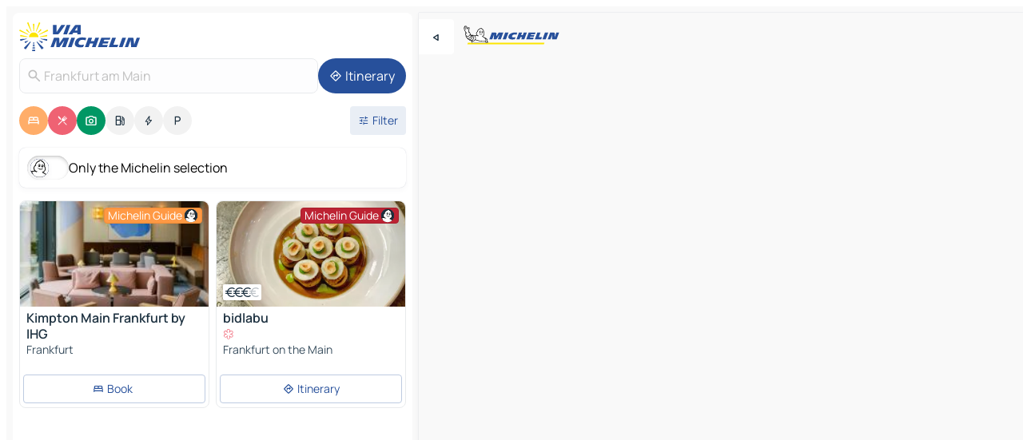

--- FILE ---
content_type: text/html
request_url: https://www.viamichelin.com/maps/germany/hesse/frankfurt_am_main/frankfurt_am_main-60310
body_size: 46145
content:
<!doctype html>
<html lang="en">

<head>
	<meta charset="utf-8" />
	<meta name="viewport" content="width=device-width, initial-scale=1, maximum-scale=1, user-scalable=no" />
	<meta name="apple-itunes-app" content="app-id=443142682" />
	<!-- start app -->
	
		<link href="../../../../_app/immutable/assets/vnd.D6Q4K2v3.css" rel="stylesheet">
		<link href="../../../../_app/immutable/assets/lib.Cal4F3nj.css" rel="stylesheet">
		<link href="../../../../_app/immutable/assets/vnd.uFR4Poa_.css" rel="stylesheet">
		<link href="../../../../_app/immutable/assets/0.C737XJuh.css" rel="stylesheet">
		<link href="../../../../_app/immutable/assets/2.DTvqgUuk.css" rel="stylesheet">
		<link href="../../../../_app/immutable/assets/10.C0zcU66-.css" rel="stylesheet"><!--1xg1a3p--><!--[!--><!--]--> <!--[--><!--[--><link rel="preconnect" href="https://q-xx.bstatic.com"/> <link rel="dns-prefetch" href="https://q-xx.bstatic.com"/><link rel="preconnect" href="https://cpsgygezfa.cloudimg.io"/> <link rel="dns-prefetch" href="https://cpsgygezfa.cloudimg.io"/><link rel="preconnect" href="https://res.cloudinary.com"/> <link rel="dns-prefetch" href="https://res.cloudinary.com"/><link rel="preconnect" href="https://gv-images.viamichelin.com"/> <link rel="dns-prefetch" href="https://gv-images.viamichelin.com"/><link rel="preconnect" href="https://map7.viamichelin.com"/> <link rel="dns-prefetch" href="https://map7.viamichelin.com"/><link rel="preconnect" href="https://map8.viamichelin.com"/> <link rel="dns-prefetch" href="https://map8.viamichelin.com"/><link rel="preconnect" href="https://map9.viamichelin.com"/> <link rel="dns-prefetch" href="https://map9.viamichelin.com"/><link rel="preconnect" href="https://sdk.privacy-center.org"/> <link rel="dns-prefetch" href="https://sdk.privacy-center.org"/><!--]--><!--]--> <!--[--><!--[--><link rel="prefetch" href="https://q-xx.bstatic.com/xdata/images/hotel/max320/692599718.jpg?k=4b08860535a2e13bb0bde843f8b811825e9a876f866b92b438aaf6f3ae717d3a&amp;o=" as="image"/><link rel="prefetch" href="https://cpsgygezfa.cloudimg.io/_gm_/f86ddb62c7754eccaeb5a45e0f6ad7a5.jpg?w=320" as="image"/><!--]--><!--]--> <meta name="description" content="The MICHELIN Frankfurt am Main map: Frankfurt am Main town maps, road map and tourist map, with MICHELIN hotels, tourist sites and restaurants for Frankfurt am Main"/> <meta property="og:type" content="website"/> <meta property="og:site_name" content="ViaMichelin"/> <!--[--><meta property="og:title" content="MICHELIN Frankfurt am Main map - ViaMichelin"/><!--]--> <!--[--><meta property="og:description" content="The MICHELIN Frankfurt am Main map: Frankfurt am Main town maps, road map and tourist map, with MICHELIN hotels, tourist sites and restaurants for Frankfurt am Main"/><!--]--> <!--[--><meta property="og:image" content="https://www.viamichelin.com/_app/immutable/assets/logo-social.CPCa_Ogs.png"/><!--]--> <!--[!--><!--]--> <!--[--><link rel="alternate" href="https://www.viamichelin.at/karten-stadtplan/bundesrepublik_deutschland/hessen/frankfurt_am_main/frankfurt_am_main-60310" hreflang="de-at"/><link rel="alternate" href="https://fr.viamichelin.be/cartes-plans/allemagne/hesse/francfort_sur_le_main/francfort_sur_le_main-60310" hreflang="fr-be"/><link rel="alternate" href="https://nl.viamichelin.be/kaarten-plattegronden/duitsland/hessen/frankfurt_am_main/frankfurt_am_main-60310" hreflang="nl-be"/><link rel="alternate" href="https://de.viamichelin.ch/karten-stadtplan/bundesrepublik_deutschland/hessen/frankfurt_am_main/frankfurt_am_main-60310" hreflang="de-ch"/><link rel="alternate" href="https://fr.viamichelin.ch/cartes-plans/allemagne/hesse/francfort_sur_le_main/francfort_sur_le_main-60310" hreflang="fr-ch"/><link rel="alternate" href="https://it.viamichelin.ch/mappe-piantine/germania/assia/francoforte_sul_meno/francoforte_sul_meno-60310" hreflang="it-ch"/><link rel="alternate" href="https://www.viamichelin.de/karten-stadtplan/bundesrepublik_deutschland/hessen/frankfurt_am_main/frankfurt_am_main-60310" hreflang="de"/><link rel="alternate" href="https://www.viamichelin.es/mapas-planos/alemania/hesse/francfort_del_meno/francfort_del_meno-60310" hreflang="es"/><link rel="alternate" href="https://www.viamichelin.fr/cartes-plans/allemagne/hesse/francfort_sur_le_main/francfort_sur_le_main-60310" hreflang="fr"/><link rel="alternate" href="https://www.viamichelin.it/mappe-piantine/germania/assia/francoforte_sul_meno/francoforte_sul_meno-60310" hreflang="it"/><link rel="alternate" href="https://www.viamichelin.ie/maps/germany/hesse/frankfurt_am_main/frankfurt_am_main-60310" hreflang="en-ie"/><link rel="alternate" href="https://www.viamichelin.nl/kaarten-plattegronden/duitsland/hessen/frankfurt_am_main/frankfurt_am_main-60310" hreflang="nl"/><link rel="alternate" href="https://www.viamichelin.pt/mapas-plantas/alemanha/hesse/frankfurt_am_main/frankfurt_sobre_o_meno-60310" hreflang="pt"/><link rel="alternate" href="https://www.viamichelin.co.uk/maps/germany/hesse/frankfurt_am_main/frankfurt_am_main-60310" hreflang="en-gb"/><!--]--> <!--[!--><!--]--><!----><title>MICHELIN Frankfurt am Main map - ViaMichelin</title>
	<!-- end app -->

	<meta name="google-site-verification" content="BvR8OKWbfcFFcAeoGDlKwJAdKPsnfgRXqCFKTvtmdiU" />

	<link rel="icon" href="../../../../favicon.png" />

	<!-- Start Consent -->
	<script nonce="P5padeDtHSGoJhiAkoX1PQ==" id="spcloader" async fetchpriority="high" type="text/javascript"
		src="https://sdk.privacy-center.org/a1a55c7f-7f45-4e4b-80ac-b48e44c2fe99/loader.js?target=www.viamichelin.com"></script>
	<script nonce="P5padeDtHSGoJhiAkoX1PQ==" type="text/javascript" async>
			window.didomiOnReady = window.didomiOnReady || [];
			window.didomiEventListeners = window.didomiEventListeners || [];

			window.didomiEventListeners.push(
				{
					event: "notice.shown",
					listener() {
						const $link = document.querySelector(
							".didomi-notice-view-partners-link-in-text"
						);
						if (!$link) {
							return;
						}
						$link.removeAttribute("href");
						$link.addEventListener("click", () => {
							Didomi.preferences.show("vendors");
						});
					},
				},
				{
					event: "notice.clickagree",
					listener() {
						window.postMessage({ type: 'didomi_clickagree'})
					}
				}
			);

			window.didomiConfig = {
				user: {
					bots: {
						consentRequired: false,
					},
				},
				preferences: {
					showWhenConsentIsMissing: false,
				},
			};

			window.gdprAppliesGlobally = true;
			// prettier-ignore
			!function(){function t(e){if(!window.frames[e]){if(document.body&&document.body.firstChild){let a=document.body,n=document.createElement("iframe");n.style.display="none",n.name=e,n.title=e,a.insertBefore(n,a.firstChild)}else setTimeout(function(){t(e)},5)}}function e(t,e,a,n,i){function r(t,a,n,r){if("function"!=typeof n)return;window[e]||(window[e]=[]);let s=!1;i&&(s=i(t,r,n)),s||window[e].push({command:t,version:a,callback:n,parameter:r})}function s(e){if(!window[t]||!0!==window[t].stub||!e.data)return;let i="string"==typeof e.data,r;try{r=i?JSON.parse(e.data):e.data}catch(s){return}if(r[a]){let f=r[a];window[t](f.command,f.version,function(t,a){let r={};r[n]={returnValue:t,success:a,callId:f.callId},e.source.postMessage(i?JSON.stringify(r):r,"*")},f.parameter)}}r.stub=!0,r.stubVersion=2,"function"!=typeof window[t]&&(window[t]=r,window.addEventListener?window.addEventListener("message",s,!1):window.attachEvent("onmessage",s))}e("__uspapi","__uspapiBuffer","__uspapiCall","__uspapiReturn"),t("__uspapiLocator"),e("__tcfapi","__tcfapiBuffr","__tcl","__tcfapiReturn"),t("__tcfapiLocator")}();
		</script>
	<!-- End Consent -->

	<!-- Start Google tag manager -->
	<script src="https://www.googletagmanager.com/gtag/js?id=G-L0VJCQ3ZDZ" defer type="didomi/javascript"
		nonce="P5padeDtHSGoJhiAkoX1PQ==" fetchpriority="low"></script>
	<script nonce="P5padeDtHSGoJhiAkoX1PQ==" type="text/javascript" defer>
			window.dataLayer = window.dataLayer || [];
			function gtag() {
				dataLayer.push(arguments);
			}
			gtag('js', new Date());
			gtag('config', 'G-L0VJCQ3ZDZ', { send_page_view: false });
		</script>
	<!-- End Google tag manager -->
</head>

<body data-sveltekit-preload-data="hover" class="text-body">
	<div style="display: contents"><!--[--><!--[--><!----><!--[--><!--]--> <!--[--><!----><div class="main-container bg-neutral-weak homepage svelte-9k52vj" style="--bottomsheet-height-offset: -100px;"><div class="map svelte-9k52vj"><div class="h-full w-full md:shadow-smooth-block md:relative svelte-1m3xw2r" data-testid="map-container"><!--[!--><!--]--></div><!----> <!--[--><div class="absolute top-4 left-0 size-11 z-ontop hidden md:block"><button type="button" class="btn-filled-white btn-md rd-l-0 min-w-max"><!--[!--><!--[--><!----><span class="flex w-max size-3.5"><!--[--><!----><span class="icon-arrow-back-left inline-block"><!----></span><!----><!--]--><!----></span><!----><!--]--> <!--[!--><!--]--> <!--[!--><!--]--><!--]--> <!--[!--><!--]--></button><!----></div><!--]--> <img src="/_app/immutable/assets/vm-logo-bib-michelin.Dd_LzvJh.svg" alt="Michelin" class="absolute left-14 top-6 md:block hidden z-hover" height="24" width="120"/> <img height="32" width="126" src="/_app/immutable/assets/vm-logo-large.BEgj6SJ1.svg" alt="ViaMichelin" class="absolute-center-x top-2 md:hidden z-hover"/></div> <!--[!--><!--]--> <div class="slot-container md:p-2 md:pr-0 md:h-dvh printable svelte-9k52vj"><div class="md:overflow-hidden md:rd-2 md:h-dvh max-h-full printable"><div class="slot-wrapper h-full scrollbar-thin printable md:bg-neutral-weakest svelte-9k52vj"><!--[!--><!--]--> <!--[--><!----><!--[--><!----><!--[!--><!----><div class="translate-slide-offset md:block svelte-5lb488" style="--slide-offset: 0px;"><img src="/_app/immutable/assets/vm-logo-bib-michelin.Dd_LzvJh.svg" alt="Michelin" class="absolute top-[var(--top)] right-[var(--right)] md:hidden" style="--top: -24px; --right: 8px;" height="24" width="120"/> <div><div><div class="searchtools w-full md:flex md:flex-wrap md:gap-4 md:bg-transparent md:px-2 md:pt-2 svelte-1kj4v11" data-testid="map-search-panel"><!--[!--><!--]--> <!--[!--><div class="hidden md:block w-full"><header role="banner" class="flex items-center w-full py-1 justify-between md:py-0"><!--[!--><!--[--><a href="../../../../" class="block py-1 pr-2 shrink-0" aria-label="Back to homepage" data-sveltekit-preload-data="tap"><img class="h-9 cover-left" src="/_app/immutable/assets/vm-logo-large.BEgj6SJ1.svg" alt="ViaMichelin" width="152" height="36"/></a><!--]--><!--]--> <!--[!--><!--[!--><!--]--><!--]--></header><!----></div><!--]--> <div class="flex gap-2 w-full md:p-0 md:bg-transparent border-coloredneutral-weakest rounded-full p-2"><div class="search relative w-full min-w-0  svelte-oeoh2d"><label for="address-search" class="text-sm"> <span class="input-container flex items-center p-2 w-full text-5 gap-1 rd-2 relative b-solid b-0.5 border-coloredneutral-weakest element-disabled bg-neutral-soft text-neutral svelte-xzp1b6"><!--[--><!----><span class="icon-search inline-block w-5 "><!----></span><!----><!--]--> <input type="text" id="address-search" class="input min-w-0 text-md text-coloredneutral b-0 flex-grow bg-transparent placeholder:text-neutral disabled:text-neutral svelte-xzp1b6" placeholder="Where are we going?" aria-label="Where are we going?" disabled autocomplete="off" value="Frankfurt am Main"/> <!--[!--><!--]--> <!--[!--><!--]--></span></label><!----> <ul class="results rd-2 absolute z-hover w-full m-0 mt-1 p-0 shadow-smooth-bottom-2 bg-neutral-weakest text-coloredneutral text-md svelte-oeoh2d" role="listbox" aria-label="Search results"><!--[!--><!--]--><!----> <!--[!--><!--]--><!----> <!--[!--><!--[!--><!--]--><!--]--><!----></ul></div><!----> <!--[--><button type="button" aria-label="Itinerary" class="btn-filled-primary btn-md z-infront rounded-full min-w-max"><!--[!--><!--[--><!----><span class="flex w-max"><!--[--><!----><span class="icon-directions inline-block"><!----></span><!----><!--]--><!----></span><!----><!--]--> <!--[--><span class="ml-1">Itinerary</span><!--]--> <!--[!--><!--]--><!--]--> <!--[!--><!--]--></button><!--]--></div></div></div><!----></div></div> <div class="poi-container relative z-1 md:block bg-neutral-weakest md:bg-transparent block svelte-5lb488"><button type="button" class="handle relative w-full p-4 rd-2 b-0 grid place-items-center bg-transparent md:hidden" aria-label="Open the panel" style="height: 40px;"><span class="rd-2 w-20 h-2 bg-base-15"></span></button><!----> <div class="mt-4"><div class="mb-2 px-2"><div class="flex justify-between flex-nowrap flex-row-reverse"><div class="grow-3 order-2"><div class="flex gap-1 flex-wrap" role="listbox" aria-multiselectable="true" aria-orientation="horizontal" aria-label="Points of interest"><!--[--><!--[!--><button type="button" role="option" title="Search Accommodations" aria-selected="true" aria-label="Search Accommodations" class="whitespace-nowrap flex justify-center items-center text-md gap-1 b-0 cursor-pointer rounded-full p-2.5 bg-hotel text-neutral-weakest hover:bg-hotel-soft svelte-f2zwv4 aspect-ratio-1"><!--[!--><!--[--><!----><span class="flex w-max"><!--[--><!----><span class="icon-hotel inline-block"><!----></span><!----><!--]--><!----></span><!----><!--]--> <!--[!--><!--]--> <!--[!--><!--]--><!--]--></button><!--]--><!--[!--><button type="button" role="option" title="Search Restaurants" aria-selected="true" aria-label="Search Restaurants" class="whitespace-nowrap flex justify-center items-center text-md gap-1 b-0 cursor-pointer rounded-full p-2.5 bg-restaurant text-neutral-weakest hover:bg-restaurant-soft svelte-f2zwv4 aspect-ratio-1"><!--[!--><!--[--><!----><span class="flex w-max"><!--[--><!----><span class="icon-restaurant inline-block"><!----></span><!----><!--]--><!----></span><!----><!--]--> <!--[!--><!--]--> <!--[!--><!--]--><!--]--></button><!--]--><!--[!--><button type="button" role="option" title="Search Tourism" aria-selected="true" aria-label="Search Tourism" class="whitespace-nowrap flex justify-center items-center text-md gap-1 b-0 cursor-pointer rounded-full p-2.5 bg-tourism text-neutral-weakest hover:bg-tourism-soft svelte-f2zwv4 aspect-ratio-1"><!--[!--><!--[--><!----><span class="flex w-max"><!--[--><!----><span class="icon-tourism inline-block"><!----></span><!----><!--]--><!----></span><!----><!--]--> <!--[!--><!--]--> <!--[!--><!--]--><!--]--></button><!--]--><!--[!--><button type="button" role="option" title="Search Petrol stations" aria-selected="false" aria-label="Search Petrol stations" class="whitespace-nowrap flex justify-center items-center text-md gap-1 b-0 cursor-pointer rounded-full p-2.5 bg-neutral-soft hover:bg-coloredneutral-weak text-coloredneutral svelte-f2zwv4 aspect-ratio-1"><!--[!--><!--[--><!----><span class="flex w-max"><!--[--><!----><span class="icon-energy-pump inline-block"><!----></span><!----><!--]--><!----></span><!----><!--]--> <!--[!--><!--]--> <!--[!--><!--]--><!--]--></button><!--]--><!--[!--><button type="button" role="option" title="Search EV stations" aria-selected="false" aria-label="Search EV stations" class="whitespace-nowrap flex justify-center items-center text-md gap-1 b-0 cursor-pointer rounded-full p-2.5 bg-neutral-soft hover:bg-coloredneutral-weak text-coloredneutral svelte-f2zwv4 aspect-ratio-1"><!--[!--><!--[--><!----><span class="flex w-max"><!--[--><!----><span class="icon-flash inline-block"><!----></span><!----><!--]--><!----></span><!----><!--]--> <!--[!--><!--]--> <!--[!--><!--]--><!--]--></button><!--]--><!--[!--><button type="button" role="option" title="Search Car parks" aria-selected="false" aria-label="Search Car parks" class="whitespace-nowrap flex justify-center items-center text-md gap-1 b-0 cursor-pointer rounded-full p-2.5 bg-neutral-soft hover:bg-coloredneutral-weak text-coloredneutral svelte-f2zwv4 aspect-ratio-1"><!--[!--><!--[--><!----><span class="flex w-max"><!--[--><!----><span class="icon-parking inline-block"><!----></span><!----><!--]--><!----></span><!----><!--]--> <!--[!--><!--]--> <!--[!--><!--]--><!--]--></button><!--]--><!--]--></div><!----></div> <!--[--><div class="ml-2 relative order-1"><button type="button" aria-label="Open filters" class="btn-filled-light btn-sm relative filter-button min-w-max"><!--[!--><!--[--><!----><span class="flex w-max"><!--[--><!----><span class="icon-tune inline-block"><!----></span><!----><!--]--><!----></span><!----><!--]--> <!--[--><span class="ml-1">Filter</span><!--]--> <!--[!--><!--]--><!--]--> <!--[--><!--[!--><!--]--><!----><!--]--></button><!----></div><!--]--></div> <div class="date-range-picker-container min-w-0 w-full order--1 mt-2"><div class="flex items-start gap-2"><!--[!--><!--]--></div></div></div><!----> <!--[--><div class="bg-neutral-weakest p-2 rd-2 flex flex-col mb-4 mx-2 shadow-smooth-block"><label for="only-michelin-switch" class="flex p-0.5 items-center gap-2 max-w-max cursor-pointer"><input id="only-michelin-switch" type="checkbox" role="switch" class="sr-only"/> <span class="rounded-full w-13 h-7.5 transition-colors shadow-michelin-switch bg-base-0"><!----><span class="icon-bib-signature inline-block transition-transform p-3.9 translate-x-none"><!----></span><!----><!----></span> <span class="select-none">Only the Michelin selection</span></label><!----></div><!--]--> <!--[--><ul data-testid="poilist" class="container m-0 px-2 grid svelte-1qh5ik5"><!--[!--><!--[--><!--[!--><!--[!--><!----><!--[--><!----><li data-testid="poi-card-0" data-category="hotelMichelin" class="poi-card lg grid text-body border-coloredneutral-weakest bg-neutral-weakest hover:border-transparent border-1 border-solid rd-2 relative with-shadow vertical svelte-1ci3g67" role="none"><a href="/maps/hotels/poi/frankfurt-60315-6a7d0940?bounds=8.472715~50.0155595~8.800496~50.2271029&amp;itinerary=&amp;poiCategories=7&amp;selectedAddress=%7B%22address%22%3A%22Frankfurt+am+Main%22%2C%22city%22%3A%22Frankfurt+am+Main%22%2C%22coordinates%22%3A%7B%22lat%22%3A50.110884%2C%22lng%22%3A8.6794922%7D%2C%22countryCode%22%3A%22DEU%22%2C%22region%22%3A%22Hesse%22%2C%22zipCode%22%3A%2260310%22%2C%22entityType%22%3A%22CITY%22%2C%22boundsSync%22%3Atrue%7D&amp;withCaravan=false" class="decoration-none flex flex-col " data-sveltekit-preload-data="tap"><!--[--><!----><div data-testid="poi-card-hero" class="poi-card-hero group grid w-full h-full max-h-132px p-0 m-0 overflow-hidden vertical svelte-1wnh944"><!--[!--><!--[--><!----><div class="container-carousel w-full relative cursor-pointer full carousel h-full max-h-132px w-full grid-area-[1/-1] overflow-hidden svelte-w1l4d7" role="region" aria-roledescription="carousel" aria-label="Image carousel for Kimpton Main Frankfurt by IHG"><!--[!--><!--]--> <div class="h-auto"><button type="button" aria-label="See previous content" aria-hidden="true" class="btn-ghost-white btn-md left-arrow-container absolute left-0 hidden poi-card-hero-controls min-w-max"><!--[!--><!--[--><!----><span class="flex w-max"><!--[--><!----><span class="icon-chevron-left inline-block"><!----></span><!----><!--]--><!----></span><!----><!--]--> <!--[!--><!--]--> <!--[!--><!--]--><!--]--> <!--[!--><!--]--></button><!----> <ul class="carousel flex h-100% overflow-x-scroll m-0 p-0 list-none bg-neutral-weakest rd-tr-2 rd-tl-2 h-full w-full svelte-w1l4d7" aria-roledescription="slide" role="group" aria-label="image 1 on 10"><!--[--><li class="img-container items-center flex grow-0 shrink-0 justify-center w-full svelte-w1l4d7"><figure class="img-wrapper w-full m-0 p-0 h-full overflow-hidden"><!--[!--><img decoding="sync" src="https://q-xx.bstatic.com/xdata/images/hotel/max320/692599718.jpg?k=4b08860535a2e13bb0bde843f8b811825e9a876f866b92b438aaf6f3ae717d3a&amp;o=" alt="Kimpton Main Frankfurt by IHG - 0" class="h-full w-full" srcset="https://q-xx.bstatic.com/xdata/images/hotel/max160/692599718.jpg?k=4b08860535a2e13bb0bde843f8b811825e9a876f866b92b438aaf6f3ae717d3a&amp;o= 160w, https://q-xx.bstatic.com/xdata/images/hotel/max320/692599718.jpg?k=4b08860535a2e13bb0bde843f8b811825e9a876f866b92b438aaf6f3ae717d3a&amp;o= 320w, https://q-xx.bstatic.com/xdata/images/hotel/max640/692599718.jpg?k=4b08860535a2e13bb0bde843f8b811825e9a876f866b92b438aaf6f3ae717d3a&amp;o= 640w, https://q-xx.bstatic.com/xdata/images/hotel/max960/692599718.jpg?k=4b08860535a2e13bb0bde843f8b811825e9a876f866b92b438aaf6f3ae717d3a&amp;o= 960w, https://q-xx.bstatic.com/xdata/images/hotel/max1280/692599718.jpg?k=4b08860535a2e13bb0bde843f8b811825e9a876f866b92b438aaf6f3ae717d3a&amp;o= 1280w, https://q-xx.bstatic.com/xdata/images/hotel/max1920/692599718.jpg?k=4b08860535a2e13bb0bde843f8b811825e9a876f866b92b438aaf6f3ae717d3a&amp;o= 1920w" sizes="320px" style="width: 260px; height: 132px; object-fit: cover;" onerror="this.__e=event"/><!----> <!--[!--><!--]--><!--]--></figure></li><li class="img-container items-center flex grow-0 shrink-0 justify-center w-full svelte-w1l4d7"><figure class="img-wrapper w-full m-0 p-0 h-full overflow-hidden"><!--[!--><img decoding="sync" src="https://q-xx.bstatic.com/xdata/images/hotel/max320/678118596.jpg?k=c4bc72f45d399eeed174aca40aa533ce1f9ecd586c24e99b5e84006a0ca2337d&amp;o=" alt="Kimpton Main Frankfurt by IHG - 1" class="h-full w-full" srcset="https://q-xx.bstatic.com/xdata/images/hotel/max160/678118596.jpg?k=c4bc72f45d399eeed174aca40aa533ce1f9ecd586c24e99b5e84006a0ca2337d&amp;o= 160w, https://q-xx.bstatic.com/xdata/images/hotel/max320/678118596.jpg?k=c4bc72f45d399eeed174aca40aa533ce1f9ecd586c24e99b5e84006a0ca2337d&amp;o= 320w, https://q-xx.bstatic.com/xdata/images/hotel/max640/678118596.jpg?k=c4bc72f45d399eeed174aca40aa533ce1f9ecd586c24e99b5e84006a0ca2337d&amp;o= 640w, https://q-xx.bstatic.com/xdata/images/hotel/max960/678118596.jpg?k=c4bc72f45d399eeed174aca40aa533ce1f9ecd586c24e99b5e84006a0ca2337d&amp;o= 960w, https://q-xx.bstatic.com/xdata/images/hotel/max1280/678118596.jpg?k=c4bc72f45d399eeed174aca40aa533ce1f9ecd586c24e99b5e84006a0ca2337d&amp;o= 1280w, https://q-xx.bstatic.com/xdata/images/hotel/max1920/678118596.jpg?k=c4bc72f45d399eeed174aca40aa533ce1f9ecd586c24e99b5e84006a0ca2337d&amp;o= 1920w" sizes="320px" style="width: 260px; height: 132px; object-fit: cover;" onerror="this.__e=event"/><!----> <!--[!--><!--]--><!--]--></figure></li><li class="img-container items-center flex grow-0 shrink-0 justify-center w-full svelte-w1l4d7"><figure class="img-wrapper w-full m-0 p-0 h-full overflow-hidden"><!--[!--><img loading="lazy" decoding="async" src="https://q-xx.bstatic.com/xdata/images/hotel/max320/772760724.jpg?k=fffd88750dfed9566ae376b2cf0560465d1d9af44b579801697169c5a7d2fdb3&amp;o=" alt="Kimpton Main Frankfurt by IHG - 2" class="h-full w-full" srcset="https://q-xx.bstatic.com/xdata/images/hotel/max160/772760724.jpg?k=fffd88750dfed9566ae376b2cf0560465d1d9af44b579801697169c5a7d2fdb3&amp;o= 160w, https://q-xx.bstatic.com/xdata/images/hotel/max320/772760724.jpg?k=fffd88750dfed9566ae376b2cf0560465d1d9af44b579801697169c5a7d2fdb3&amp;o= 320w, https://q-xx.bstatic.com/xdata/images/hotel/max640/772760724.jpg?k=fffd88750dfed9566ae376b2cf0560465d1d9af44b579801697169c5a7d2fdb3&amp;o= 640w, https://q-xx.bstatic.com/xdata/images/hotel/max960/772760724.jpg?k=fffd88750dfed9566ae376b2cf0560465d1d9af44b579801697169c5a7d2fdb3&amp;o= 960w, https://q-xx.bstatic.com/xdata/images/hotel/max1280/772760724.jpg?k=fffd88750dfed9566ae376b2cf0560465d1d9af44b579801697169c5a7d2fdb3&amp;o= 1280w, https://q-xx.bstatic.com/xdata/images/hotel/max1920/772760724.jpg?k=fffd88750dfed9566ae376b2cf0560465d1d9af44b579801697169c5a7d2fdb3&amp;o= 1920w" sizes="320px" style="width: 260px; height: 132px; object-fit: cover;" onerror="this.__e=event"/><!----> <!--[!--><!--]--><!--]--></figure></li><li class="img-container items-center flex grow-0 shrink-0 justify-center w-full svelte-w1l4d7"><figure class="img-wrapper w-full m-0 p-0 h-full overflow-hidden"><!--[!--><img loading="lazy" decoding="async" src="https://q-xx.bstatic.com/xdata/images/hotel/max320/776212880.jpg?k=27b6ddab75dbcc15eb1b0b5b20f2bdfc802d8a30975ceb1db024c506f9aa0ae2&amp;o=" alt="Kimpton Main Frankfurt by IHG - 3" class="h-full w-full" srcset="https://q-xx.bstatic.com/xdata/images/hotel/max160/776212880.jpg?k=27b6ddab75dbcc15eb1b0b5b20f2bdfc802d8a30975ceb1db024c506f9aa0ae2&amp;o= 160w, https://q-xx.bstatic.com/xdata/images/hotel/max320/776212880.jpg?k=27b6ddab75dbcc15eb1b0b5b20f2bdfc802d8a30975ceb1db024c506f9aa0ae2&amp;o= 320w, https://q-xx.bstatic.com/xdata/images/hotel/max640/776212880.jpg?k=27b6ddab75dbcc15eb1b0b5b20f2bdfc802d8a30975ceb1db024c506f9aa0ae2&amp;o= 640w, https://q-xx.bstatic.com/xdata/images/hotel/max960/776212880.jpg?k=27b6ddab75dbcc15eb1b0b5b20f2bdfc802d8a30975ceb1db024c506f9aa0ae2&amp;o= 960w, https://q-xx.bstatic.com/xdata/images/hotel/max1280/776212880.jpg?k=27b6ddab75dbcc15eb1b0b5b20f2bdfc802d8a30975ceb1db024c506f9aa0ae2&amp;o= 1280w, https://q-xx.bstatic.com/xdata/images/hotel/max1920/776212880.jpg?k=27b6ddab75dbcc15eb1b0b5b20f2bdfc802d8a30975ceb1db024c506f9aa0ae2&amp;o= 1920w" sizes="320px" style="width: 260px; height: 132px; object-fit: cover;" onerror="this.__e=event"/><!----> <!--[!--><!--]--><!--]--></figure></li><li class="img-container items-center flex grow-0 shrink-0 justify-center w-full svelte-w1l4d7"><figure class="img-wrapper w-full m-0 p-0 h-full overflow-hidden"><!--[!--><img loading="lazy" decoding="async" src="https://q-xx.bstatic.com/xdata/images/hotel/max320/772763080.jpg?k=c7e379e2ccb94fea91ffa9f262f737d7af8de67185e0336c218226e4062aced3&amp;o=" alt="Kimpton Main Frankfurt by IHG - 4" class="h-full w-full" srcset="https://q-xx.bstatic.com/xdata/images/hotel/max160/772763080.jpg?k=c7e379e2ccb94fea91ffa9f262f737d7af8de67185e0336c218226e4062aced3&amp;o= 160w, https://q-xx.bstatic.com/xdata/images/hotel/max320/772763080.jpg?k=c7e379e2ccb94fea91ffa9f262f737d7af8de67185e0336c218226e4062aced3&amp;o= 320w, https://q-xx.bstatic.com/xdata/images/hotel/max640/772763080.jpg?k=c7e379e2ccb94fea91ffa9f262f737d7af8de67185e0336c218226e4062aced3&amp;o= 640w, https://q-xx.bstatic.com/xdata/images/hotel/max960/772763080.jpg?k=c7e379e2ccb94fea91ffa9f262f737d7af8de67185e0336c218226e4062aced3&amp;o= 960w, https://q-xx.bstatic.com/xdata/images/hotel/max1280/772763080.jpg?k=c7e379e2ccb94fea91ffa9f262f737d7af8de67185e0336c218226e4062aced3&amp;o= 1280w, https://q-xx.bstatic.com/xdata/images/hotel/max1920/772763080.jpg?k=c7e379e2ccb94fea91ffa9f262f737d7af8de67185e0336c218226e4062aced3&amp;o= 1920w" sizes="320px" style="width: 260px; height: 132px; object-fit: cover;" onerror="this.__e=event"/><!----> <!--[!--><!--]--><!--]--></figure></li><li class="img-container items-center flex grow-0 shrink-0 justify-center w-full svelte-w1l4d7"><figure class="img-wrapper w-full m-0 p-0 h-full overflow-hidden"><!--[!--><img loading="lazy" decoding="async" src="https://q-xx.bstatic.com/xdata/images/hotel/max320/773359377.jpg?k=657b36fd304347dba7b11453de403a31318c940bc5ec8a048843b784ce07f884&amp;o=" alt="Kimpton Main Frankfurt by IHG - 5" class="h-full w-full" srcset="https://q-xx.bstatic.com/xdata/images/hotel/max160/773359377.jpg?k=657b36fd304347dba7b11453de403a31318c940bc5ec8a048843b784ce07f884&amp;o= 160w, https://q-xx.bstatic.com/xdata/images/hotel/max320/773359377.jpg?k=657b36fd304347dba7b11453de403a31318c940bc5ec8a048843b784ce07f884&amp;o= 320w, https://q-xx.bstatic.com/xdata/images/hotel/max640/773359377.jpg?k=657b36fd304347dba7b11453de403a31318c940bc5ec8a048843b784ce07f884&amp;o= 640w, https://q-xx.bstatic.com/xdata/images/hotel/max960/773359377.jpg?k=657b36fd304347dba7b11453de403a31318c940bc5ec8a048843b784ce07f884&amp;o= 960w, https://q-xx.bstatic.com/xdata/images/hotel/max1280/773359377.jpg?k=657b36fd304347dba7b11453de403a31318c940bc5ec8a048843b784ce07f884&amp;o= 1280w, https://q-xx.bstatic.com/xdata/images/hotel/max1920/773359377.jpg?k=657b36fd304347dba7b11453de403a31318c940bc5ec8a048843b784ce07f884&amp;o= 1920w" sizes="320px" style="width: 260px; height: 132px; object-fit: cover;" onerror="this.__e=event"/><!----> <!--[!--><!--]--><!--]--></figure></li><li class="img-container items-center flex grow-0 shrink-0 justify-center w-full svelte-w1l4d7"><figure class="img-wrapper w-full m-0 p-0 h-full overflow-hidden"><!--[!--><img loading="lazy" decoding="async" src="https://q-xx.bstatic.com/xdata/images/hotel/max320/692599734.jpg?k=8ccbdef0e6723369a27801662bf1073b962f955f5339c9f8eabc51c65160d2c1&amp;o=" alt="Kimpton Main Frankfurt by IHG - 6" class="h-full w-full" srcset="https://q-xx.bstatic.com/xdata/images/hotel/max160/692599734.jpg?k=8ccbdef0e6723369a27801662bf1073b962f955f5339c9f8eabc51c65160d2c1&amp;o= 160w, https://q-xx.bstatic.com/xdata/images/hotel/max320/692599734.jpg?k=8ccbdef0e6723369a27801662bf1073b962f955f5339c9f8eabc51c65160d2c1&amp;o= 320w, https://q-xx.bstatic.com/xdata/images/hotel/max640/692599734.jpg?k=8ccbdef0e6723369a27801662bf1073b962f955f5339c9f8eabc51c65160d2c1&amp;o= 640w, https://q-xx.bstatic.com/xdata/images/hotel/max960/692599734.jpg?k=8ccbdef0e6723369a27801662bf1073b962f955f5339c9f8eabc51c65160d2c1&amp;o= 960w, https://q-xx.bstatic.com/xdata/images/hotel/max1280/692599734.jpg?k=8ccbdef0e6723369a27801662bf1073b962f955f5339c9f8eabc51c65160d2c1&amp;o= 1280w, https://q-xx.bstatic.com/xdata/images/hotel/max1920/692599734.jpg?k=8ccbdef0e6723369a27801662bf1073b962f955f5339c9f8eabc51c65160d2c1&amp;o= 1920w" sizes="320px" style="width: 260px; height: 132px; object-fit: cover;" onerror="this.__e=event"/><!----> <!--[!--><!--]--><!--]--></figure></li><li class="img-container items-center flex grow-0 shrink-0 justify-center w-full svelte-w1l4d7"><figure class="img-wrapper w-full m-0 p-0 h-full overflow-hidden"><!--[!--><img loading="lazy" decoding="async" src="https://q-xx.bstatic.com/xdata/images/hotel/max320/662635963.jpg?k=2b4e3d6ba09f72f229c4e49706e2337d387bec0556dbe163db04270bb43d4175&amp;o=" alt="Kimpton Main Frankfurt by IHG - 7" class="h-full w-full" srcset="https://q-xx.bstatic.com/xdata/images/hotel/max160/662635963.jpg?k=2b4e3d6ba09f72f229c4e49706e2337d387bec0556dbe163db04270bb43d4175&amp;o= 160w, https://q-xx.bstatic.com/xdata/images/hotel/max320/662635963.jpg?k=2b4e3d6ba09f72f229c4e49706e2337d387bec0556dbe163db04270bb43d4175&amp;o= 320w, https://q-xx.bstatic.com/xdata/images/hotel/max640/662635963.jpg?k=2b4e3d6ba09f72f229c4e49706e2337d387bec0556dbe163db04270bb43d4175&amp;o= 640w, https://q-xx.bstatic.com/xdata/images/hotel/max960/662635963.jpg?k=2b4e3d6ba09f72f229c4e49706e2337d387bec0556dbe163db04270bb43d4175&amp;o= 960w, https://q-xx.bstatic.com/xdata/images/hotel/max1280/662635963.jpg?k=2b4e3d6ba09f72f229c4e49706e2337d387bec0556dbe163db04270bb43d4175&amp;o= 1280w, https://q-xx.bstatic.com/xdata/images/hotel/max1920/662635963.jpg?k=2b4e3d6ba09f72f229c4e49706e2337d387bec0556dbe163db04270bb43d4175&amp;o= 1920w" sizes="320px" style="width: 260px; height: 132px; object-fit: cover;" onerror="this.__e=event"/><!----> <!--[!--><!--]--><!--]--></figure></li><li class="img-container items-center flex grow-0 shrink-0 justify-center w-full svelte-w1l4d7"><figure class="img-wrapper w-full m-0 p-0 h-full overflow-hidden"><!--[!--><img loading="lazy" decoding="async" src="https://q-xx.bstatic.com/xdata/images/hotel/max320/699124503.jpg?k=10a8daeca7677f04a82a17d4a9657b41b7fb54d05504add2cfbd8cb1951c8e2f&amp;o=" alt="Kimpton Main Frankfurt by IHG - 8" class="h-full w-full" srcset="https://q-xx.bstatic.com/xdata/images/hotel/max160/699124503.jpg?k=10a8daeca7677f04a82a17d4a9657b41b7fb54d05504add2cfbd8cb1951c8e2f&amp;o= 160w, https://q-xx.bstatic.com/xdata/images/hotel/max320/699124503.jpg?k=10a8daeca7677f04a82a17d4a9657b41b7fb54d05504add2cfbd8cb1951c8e2f&amp;o= 320w, https://q-xx.bstatic.com/xdata/images/hotel/max640/699124503.jpg?k=10a8daeca7677f04a82a17d4a9657b41b7fb54d05504add2cfbd8cb1951c8e2f&amp;o= 640w, https://q-xx.bstatic.com/xdata/images/hotel/max960/699124503.jpg?k=10a8daeca7677f04a82a17d4a9657b41b7fb54d05504add2cfbd8cb1951c8e2f&amp;o= 960w, https://q-xx.bstatic.com/xdata/images/hotel/max1280/699124503.jpg?k=10a8daeca7677f04a82a17d4a9657b41b7fb54d05504add2cfbd8cb1951c8e2f&amp;o= 1280w, https://q-xx.bstatic.com/xdata/images/hotel/max1920/699124503.jpg?k=10a8daeca7677f04a82a17d4a9657b41b7fb54d05504add2cfbd8cb1951c8e2f&amp;o= 1920w" sizes="320px" style="width: 260px; height: 132px; object-fit: cover;" onerror="this.__e=event"/><!----> <!--[!--><!--]--><!--]--></figure></li><li class="img-container items-center flex grow-0 shrink-0 justify-center w-full svelte-w1l4d7"><figure class="img-wrapper w-full m-0 p-0 h-full overflow-hidden"><!--[!--><img loading="lazy" decoding="async" src="https://q-xx.bstatic.com/xdata/images/hotel/max320/743967546.jpg?k=fd164f9ec27410173c760066d527ba31bd8608e9813621ac66fff958d3d6e6e8&amp;o=" alt="Kimpton Main Frankfurt by IHG - 9" class="h-full w-full" srcset="https://q-xx.bstatic.com/xdata/images/hotel/max160/743967546.jpg?k=fd164f9ec27410173c760066d527ba31bd8608e9813621ac66fff958d3d6e6e8&amp;o= 160w, https://q-xx.bstatic.com/xdata/images/hotel/max320/743967546.jpg?k=fd164f9ec27410173c760066d527ba31bd8608e9813621ac66fff958d3d6e6e8&amp;o= 320w, https://q-xx.bstatic.com/xdata/images/hotel/max640/743967546.jpg?k=fd164f9ec27410173c760066d527ba31bd8608e9813621ac66fff958d3d6e6e8&amp;o= 640w, https://q-xx.bstatic.com/xdata/images/hotel/max960/743967546.jpg?k=fd164f9ec27410173c760066d527ba31bd8608e9813621ac66fff958d3d6e6e8&amp;o= 960w, https://q-xx.bstatic.com/xdata/images/hotel/max1280/743967546.jpg?k=fd164f9ec27410173c760066d527ba31bd8608e9813621ac66fff958d3d6e6e8&amp;o= 1280w, https://q-xx.bstatic.com/xdata/images/hotel/max1920/743967546.jpg?k=fd164f9ec27410173c760066d527ba31bd8608e9813621ac66fff958d3d6e6e8&amp;o= 1920w" sizes="320px" style="width: 260px; height: 132px; object-fit: cover;" onerror="this.__e=event"/><!----> <!--[!--><!--]--><!--]--></figure></li><!--]--></ul> <!--[!--><!--]--> <button type="button" aria-label="See next content" aria-hidden="false" class="btn-ghost-white btn-md right-arrow-container absolute right-0 hidden md:block poi-card-hero-controls min-w-max"><!--[!--><!--[--><!----><span class="flex w-max"><!--[--><!----><span class="icon-chevron-right inline-block"><!----></span><!----><!--]--><!----></span><!----><!--]--> <!--[!--><!--]--> <!--[!--><!--]--><!--]--> <!--[!--><!--]--></button><!----></div><!----></div><!----><!--]--><!--]--> <!--[--><div class="opacity-container relative self-start justify-self-end grid-area-[1/-1] p-2 group-has-hover:opacity-0 group-has-[.no-hover]:opacity-100 svelte-1wnh944"><div class="flex items-center justify-center w-max shrink-0  rd-1 py-0.5 px-1 bg-hotel-michelin text-neutral-weakest border-hotel-michelin-strong border-1 border-solid gap-0.5 max-h-5 svelte-snfjjm"><!--[!--><!--[!--><!--[!--><!--]--> <!--[--><span class="text-sm mr-0.5">Michelin Guide</span><!--]--> <!--[--><!----><div class="flex w-max text-4.5"><!--[--><!----><div class="icon-recommended inline-block"><!----></div><!----><!--]--><!----></div><!----><!--]--><!--]--><!--]--></div><!----></div><!--]--> <!--[--><div class="opacity-container relative self-end grid-area-[1/-1] p-2 group-has-hover:opacity-0 group-has-[.no-hover]:opacity-100 svelte-1wnh944"><!--[!--><!--]--><!----></div><!--]--><!----></div><!----><!--]--> <div class="pt-1 px-2 pb-0 grid h-max"><!--[--><!--[--><!--[--><div class="inline-flex justify-between w-full min-w-0 text-body text-md font-600 gap-x-0.5 text-coloredneutral"><span data-testid="card-title" class="pb-0.5 clamp-lines-2">Kimpton Main Frankfurt by IHG</span> <!--[!--><!--]--></div><!--]--><!--]--> <!--[!--><!--]--> <!--[--><span class="truncate font-400 text-sm text-coloredneutral-soft p-be-1px">Frankfurt</span><!--]--> <!--[!--><!--]--> <!--[!--><!--]--> <!--[!--><!--]--> <!--[!--><!--]--><!--]--></div><!----></a> <div class="button-wrapper p-1 p-bs-3px"><!--[--><a href="https://guide.michelin.com/us/en/hotels-stays/frankfurt/kimpton-main-frankfurt-126412-15434?viamichelin=1&amp;utm_source=viamichelin_web&amp;utm_medium=vm-eng-homepage&amp;utm_content=15434" aria-label="Book Kimpton Main Frankfurt by IHG" class="min-w-max btn-outline-light btn-sm svelte-1b8k1k" rel="external noopener" target="_blank"><!--[!--><!--[--><!----><div class="flex w-max"><!--[--><!----><div class="icon-hotel inline-block"><!----></div><!----><!--]--><!----></div><!----><!--]--> <!--[--><span class="px-1">Book</span><!--]--> <!--[!--><!--]--><!--]--></a><!--]--></div><!----><!----></li><!----><!--]--><!----><!--]--><!--]--><!--[!--><!--[!--><!----><!--[--><!----><li data-testid="poi-card-1" data-category="restaurantMichelin" class="poi-card lg grid text-body border-coloredneutral-weakest bg-neutral-weakest hover:border-transparent border-1 border-solid rd-2 relative with-shadow vertical svelte-1ci3g67" role="none"><a href="/maps/restaurants/poi/frankfurt_on_the_main-60313-09ce6179?bounds=8.472715~50.0155595~8.800496~50.2271029&amp;itinerary=&amp;poiCategories=7&amp;selectedAddress=%7B%22address%22%3A%22Frankfurt+am+Main%22%2C%22city%22%3A%22Frankfurt+am+Main%22%2C%22coordinates%22%3A%7B%22lat%22%3A50.110884%2C%22lng%22%3A8.6794922%7D%2C%22countryCode%22%3A%22DEU%22%2C%22region%22%3A%22Hesse%22%2C%22zipCode%22%3A%2260310%22%2C%22entityType%22%3A%22CITY%22%2C%22boundsSync%22%3Atrue%7D&amp;withCaravan=false" class="decoration-none flex flex-col " data-sveltekit-preload-data="tap"><!--[--><!----><div data-testid="poi-card-hero" class="poi-card-hero group grid w-full h-full max-h-132px p-0 m-0 overflow-hidden vertical svelte-1wnh944"><!--[!--><!--[--><!----><div class="container-carousel w-full relative cursor-pointer full carousel h-full max-h-132px w-full grid-area-[1/-1] overflow-hidden svelte-w1l4d7" role="region" aria-roledescription="carousel" aria-label="Image carousel for bidlabu"><!--[!--><!--]--> <div class="h-auto"><button type="button" aria-label="See previous content" aria-hidden="true" class="btn-ghost-white btn-md left-arrow-container absolute left-0 hidden poi-card-hero-controls min-w-max"><!--[!--><!--[--><!----><span class="flex w-max"><!--[--><!----><span class="icon-chevron-left inline-block"><!----></span><!----><!--]--><!----></span><!----><!--]--> <!--[!--><!--]--> <!--[!--><!--]--><!--]--> <!--[!--><!--]--></button><!----> <ul class="carousel flex h-100% overflow-x-scroll m-0 p-0 list-none bg-neutral-weakest rd-tr-2 rd-tl-2 h-full w-full svelte-w1l4d7" aria-roledescription="slide" role="group" aria-label="image 1 on 9"><!--[--><li class="img-container items-center flex grow-0 shrink-0 justify-center w-full svelte-w1l4d7"><figure class="img-wrapper w-full m-0 p-0 h-full overflow-hidden"><!--[!--><img decoding="sync" src="https://cpsgygezfa.cloudimg.io/_gm_/f86ddb62c7754eccaeb5a45e0f6ad7a5.jpg?w=320" alt="bidlabu - 0" class="h-full w-full" srcset="https://cpsgygezfa.cloudimg.io/_gm_/f86ddb62c7754eccaeb5a45e0f6ad7a5.jpg?w=160 160w, https://cpsgygezfa.cloudimg.io/_gm_/f86ddb62c7754eccaeb5a45e0f6ad7a5.jpg?w=320 320w, https://cpsgygezfa.cloudimg.io/_gm_/f86ddb62c7754eccaeb5a45e0f6ad7a5.jpg?w=640 640w, https://cpsgygezfa.cloudimg.io/_gm_/f86ddb62c7754eccaeb5a45e0f6ad7a5.jpg?w=960 960w, https://cpsgygezfa.cloudimg.io/_gm_/f86ddb62c7754eccaeb5a45e0f6ad7a5.jpg?w=1280 1280w, https://cpsgygezfa.cloudimg.io/_gm_/f86ddb62c7754eccaeb5a45e0f6ad7a5.jpg?w=1920 1920w" sizes="320px" style="width: 260px; height: 132px; object-fit: cover;" onerror="this.__e=event"/><!----> <!--[!--><!--]--><!--]--></figure></li><li class="img-container items-center flex grow-0 shrink-0 justify-center w-full svelte-w1l4d7"><figure class="img-wrapper w-full m-0 p-0 h-full overflow-hidden"><!--[!--><img decoding="sync" src="https://cpsgygezfa.cloudimg.io/_gm_/48af4b642d884cdc9d8adfc4acd2b14f.jpg?w=320" alt="bidlabu - 1" class="h-full w-full" srcset="https://cpsgygezfa.cloudimg.io/_gm_/48af4b642d884cdc9d8adfc4acd2b14f.jpg?w=160 160w, https://cpsgygezfa.cloudimg.io/_gm_/48af4b642d884cdc9d8adfc4acd2b14f.jpg?w=320 320w, https://cpsgygezfa.cloudimg.io/_gm_/48af4b642d884cdc9d8adfc4acd2b14f.jpg?w=640 640w, https://cpsgygezfa.cloudimg.io/_gm_/48af4b642d884cdc9d8adfc4acd2b14f.jpg?w=960 960w, https://cpsgygezfa.cloudimg.io/_gm_/48af4b642d884cdc9d8adfc4acd2b14f.jpg?w=1280 1280w, https://cpsgygezfa.cloudimg.io/_gm_/48af4b642d884cdc9d8adfc4acd2b14f.jpg?w=1920 1920w" sizes="320px" style="width: 260px; height: 132px; object-fit: cover;" onerror="this.__e=event"/><!----> <!--[!--><!--]--><!--]--></figure></li><li class="img-container items-center flex grow-0 shrink-0 justify-center w-full svelte-w1l4d7"><figure class="img-wrapper w-full m-0 p-0 h-full overflow-hidden"><!--[!--><img loading="lazy" decoding="async" src="https://cpsgygezfa.cloudimg.io/_gm_/e4325db6e56342df8be4fe413df76418.jpeg?w=320" alt="bidlabu - 2" class="h-full w-full" srcset="https://cpsgygezfa.cloudimg.io/_gm_/e4325db6e56342df8be4fe413df76418.jpeg?w=160 160w, https://cpsgygezfa.cloudimg.io/_gm_/e4325db6e56342df8be4fe413df76418.jpeg?w=320 320w, https://cpsgygezfa.cloudimg.io/_gm_/e4325db6e56342df8be4fe413df76418.jpeg?w=640 640w, https://cpsgygezfa.cloudimg.io/_gm_/e4325db6e56342df8be4fe413df76418.jpeg?w=960 960w, https://cpsgygezfa.cloudimg.io/_gm_/e4325db6e56342df8be4fe413df76418.jpeg?w=1280 1280w, https://cpsgygezfa.cloudimg.io/_gm_/e4325db6e56342df8be4fe413df76418.jpeg?w=1920 1920w" sizes="320px" style="width: 260px; height: 132px; object-fit: cover;" onerror="this.__e=event"/><!----> <!--[!--><!--]--><!--]--></figure></li><li class="img-container items-center flex grow-0 shrink-0 justify-center w-full svelte-w1l4d7"><figure class="img-wrapper w-full m-0 p-0 h-full overflow-hidden"><!--[!--><img loading="lazy" decoding="async" src="https://cpsgygezfa.cloudimg.io/_gm_/6a09e9ae8d7a4724844d775db4f15bc2.jpg?w=320" alt="bidlabu - 3" class="h-full w-full" srcset="https://cpsgygezfa.cloudimg.io/_gm_/6a09e9ae8d7a4724844d775db4f15bc2.jpg?w=160 160w, https://cpsgygezfa.cloudimg.io/_gm_/6a09e9ae8d7a4724844d775db4f15bc2.jpg?w=320 320w, https://cpsgygezfa.cloudimg.io/_gm_/6a09e9ae8d7a4724844d775db4f15bc2.jpg?w=640 640w, https://cpsgygezfa.cloudimg.io/_gm_/6a09e9ae8d7a4724844d775db4f15bc2.jpg?w=960 960w, https://cpsgygezfa.cloudimg.io/_gm_/6a09e9ae8d7a4724844d775db4f15bc2.jpg?w=1280 1280w, https://cpsgygezfa.cloudimg.io/_gm_/6a09e9ae8d7a4724844d775db4f15bc2.jpg?w=1920 1920w" sizes="320px" style="width: 260px; height: 132px; object-fit: cover;" onerror="this.__e=event"/><!----> <!--[!--><!--]--><!--]--></figure></li><li class="img-container items-center flex grow-0 shrink-0 justify-center w-full svelte-w1l4d7"><figure class="img-wrapper w-full m-0 p-0 h-full overflow-hidden"><!--[!--><img loading="lazy" decoding="async" src="https://cpsgygezfa.cloudimg.io/_gm_/7d1e58f13ea44a99a304a094fd667fa5.jpg?w=320" alt="bidlabu - 4" class="h-full w-full" srcset="https://cpsgygezfa.cloudimg.io/_gm_/7d1e58f13ea44a99a304a094fd667fa5.jpg?w=160 160w, https://cpsgygezfa.cloudimg.io/_gm_/7d1e58f13ea44a99a304a094fd667fa5.jpg?w=320 320w, https://cpsgygezfa.cloudimg.io/_gm_/7d1e58f13ea44a99a304a094fd667fa5.jpg?w=640 640w, https://cpsgygezfa.cloudimg.io/_gm_/7d1e58f13ea44a99a304a094fd667fa5.jpg?w=960 960w, https://cpsgygezfa.cloudimg.io/_gm_/7d1e58f13ea44a99a304a094fd667fa5.jpg?w=1280 1280w, https://cpsgygezfa.cloudimg.io/_gm_/7d1e58f13ea44a99a304a094fd667fa5.jpg?w=1920 1920w" sizes="320px" style="width: 260px; height: 132px; object-fit: cover;" onerror="this.__e=event"/><!----> <!--[!--><!--]--><!--]--></figure></li><li class="img-container items-center flex grow-0 shrink-0 justify-center w-full svelte-w1l4d7"><figure class="img-wrapper w-full m-0 p-0 h-full overflow-hidden"><!--[!--><img loading="lazy" decoding="async" src="https://cpsgygezfa.cloudimg.io/_gm_/27661f44d23442cfb4bbd48251610a13.jpeg?w=320" alt="bidlabu - 5" class="h-full w-full" srcset="https://cpsgygezfa.cloudimg.io/_gm_/27661f44d23442cfb4bbd48251610a13.jpeg?w=160 160w, https://cpsgygezfa.cloudimg.io/_gm_/27661f44d23442cfb4bbd48251610a13.jpeg?w=320 320w, https://cpsgygezfa.cloudimg.io/_gm_/27661f44d23442cfb4bbd48251610a13.jpeg?w=640 640w, https://cpsgygezfa.cloudimg.io/_gm_/27661f44d23442cfb4bbd48251610a13.jpeg?w=960 960w, https://cpsgygezfa.cloudimg.io/_gm_/27661f44d23442cfb4bbd48251610a13.jpeg?w=1280 1280w, https://cpsgygezfa.cloudimg.io/_gm_/27661f44d23442cfb4bbd48251610a13.jpeg?w=1920 1920w" sizes="320px" style="width: 260px; height: 132px; object-fit: cover;" onerror="this.__e=event"/><!----> <!--[!--><!--]--><!--]--></figure></li><li class="img-container items-center flex grow-0 shrink-0 justify-center w-full svelte-w1l4d7"><figure class="img-wrapper w-full m-0 p-0 h-full overflow-hidden"><!--[!--><img loading="lazy" decoding="async" src="https://cpsgygezfa.cloudimg.io/_gm_/f5273d155efd463cba04eb00859cdb9c.jpeg?w=320" alt="bidlabu - 6" class="h-full w-full" srcset="https://cpsgygezfa.cloudimg.io/_gm_/f5273d155efd463cba04eb00859cdb9c.jpeg?w=160 160w, https://cpsgygezfa.cloudimg.io/_gm_/f5273d155efd463cba04eb00859cdb9c.jpeg?w=320 320w, https://cpsgygezfa.cloudimg.io/_gm_/f5273d155efd463cba04eb00859cdb9c.jpeg?w=640 640w, https://cpsgygezfa.cloudimg.io/_gm_/f5273d155efd463cba04eb00859cdb9c.jpeg?w=960 960w, https://cpsgygezfa.cloudimg.io/_gm_/f5273d155efd463cba04eb00859cdb9c.jpeg?w=1280 1280w, https://cpsgygezfa.cloudimg.io/_gm_/f5273d155efd463cba04eb00859cdb9c.jpeg?w=1920 1920w" sizes="320px" style="width: 260px; height: 132px; object-fit: cover;" onerror="this.__e=event"/><!----> <!--[!--><!--]--><!--]--></figure></li><li class="img-container items-center flex grow-0 shrink-0 justify-center w-full svelte-w1l4d7"><figure class="img-wrapper w-full m-0 p-0 h-full overflow-hidden"><!--[!--><img loading="lazy" decoding="async" src="https://cpsgygezfa.cloudimg.io/_gm_/e6590019a7b14aa19045a111b6833f8e.jpg?w=320" alt="bidlabu - 7" class="h-full w-full" srcset="https://cpsgygezfa.cloudimg.io/_gm_/e6590019a7b14aa19045a111b6833f8e.jpg?w=160 160w, https://cpsgygezfa.cloudimg.io/_gm_/e6590019a7b14aa19045a111b6833f8e.jpg?w=320 320w, https://cpsgygezfa.cloudimg.io/_gm_/e6590019a7b14aa19045a111b6833f8e.jpg?w=640 640w, https://cpsgygezfa.cloudimg.io/_gm_/e6590019a7b14aa19045a111b6833f8e.jpg?w=960 960w, https://cpsgygezfa.cloudimg.io/_gm_/e6590019a7b14aa19045a111b6833f8e.jpg?w=1280 1280w, https://cpsgygezfa.cloudimg.io/_gm_/e6590019a7b14aa19045a111b6833f8e.jpg?w=1920 1920w" sizes="320px" style="width: 260px; height: 132px; object-fit: cover;" onerror="this.__e=event"/><!----> <!--[!--><!--]--><!--]--></figure></li><li class="img-container items-center flex grow-0 shrink-0 justify-center w-full svelte-w1l4d7"><figure class="img-wrapper w-full m-0 p-0 h-full overflow-hidden"><!--[!--><img loading="lazy" decoding="async" src="https://cpsgygezfa.cloudimg.io/_gm_/ac65370194a346428c6049acd6853679.jpg?w=320" alt="bidlabu - 8" class="h-full w-full" srcset="https://cpsgygezfa.cloudimg.io/_gm_/ac65370194a346428c6049acd6853679.jpg?w=160 160w, https://cpsgygezfa.cloudimg.io/_gm_/ac65370194a346428c6049acd6853679.jpg?w=320 320w, https://cpsgygezfa.cloudimg.io/_gm_/ac65370194a346428c6049acd6853679.jpg?w=640 640w, https://cpsgygezfa.cloudimg.io/_gm_/ac65370194a346428c6049acd6853679.jpg?w=960 960w, https://cpsgygezfa.cloudimg.io/_gm_/ac65370194a346428c6049acd6853679.jpg?w=1280 1280w, https://cpsgygezfa.cloudimg.io/_gm_/ac65370194a346428c6049acd6853679.jpg?w=1920 1920w" sizes="320px" style="width: 260px; height: 132px; object-fit: cover;" onerror="this.__e=event"/><!----> <!--[!--><!--]--><!--]--></figure></li><!--]--></ul> <!--[!--><!--]--> <button type="button" aria-label="See next content" aria-hidden="false" class="btn-ghost-white btn-md right-arrow-container absolute right-0 hidden md:block poi-card-hero-controls min-w-max"><!--[!--><!--[--><!----><span class="flex w-max"><!--[--><!----><span class="icon-chevron-right inline-block"><!----></span><!----><!--]--><!----></span><!----><!--]--> <!--[!--><!--]--> <!--[!--><!--]--><!--]--> <!--[!--><!--]--></button><!----></div><!----></div><!----><!--]--><!--]--> <!--[--><div class="opacity-container relative self-start justify-self-end grid-area-[1/-1] p-2 group-has-hover:opacity-0 group-has-[.no-hover]:opacity-100 svelte-1wnh944"><div class="flex items-center justify-center w-max shrink-0  rd-1 py-0.5 px-1 bg-restaurant-michelin text-neutral-weakest border-restaurant-michelin-strong border-1 border-solid gap-0.5 max-h-5 svelte-snfjjm"><!--[!--><!--[!--><!--[!--><!--]--> <!--[--><span class="text-sm mr-0.5">Michelin Guide</span><!--]--> <!--[--><!----><div class="flex w-max text-4.5"><!--[--><!----><div class="icon-recommended inline-block"><!----></div><!----><!--]--><!----></div><!----><!--]--><!--]--><!--]--></div><!----></div><!--]--> <!--[--><div class="opacity-container relative self-end grid-area-[1/-1] p-2 group-has-hover:opacity-0 group-has-[.no-hover]:opacity-100 svelte-1wnh944"><!--[--><div data-testid="poi-card-price-tag" class="flex flex-wrap px-1 py-0.5 bg-neutral-weakest shadow-smooth-top-3 rd-0.5 w-fit"><!--[--><div class="flex row w-max"><!----><span class="flex w-max text-coloredneutral"><!--[--><!----><span class="icon-currency-eur inline-block mx--0.75"><!----></span><!----><!----><span class="icon-currency-eur inline-block mx--0.75"><!----></span><!----><!----><span class="icon-currency-eur inline-block mx--0.75"><!----></span><!----><!--]--><!----></span><!----><!----> <!----><span class="flex w-max text-coloredneutral-weak"><!--[--><!----><span class="icon-currency-eur inline-block mx--0.75"><!----></span><!----><!--]--><!----></span><!----><!----></div><!--]--> <!--[!--><!--]--> <!--[!--><!--]--></div><!--]--><!----></div><!--]--><!----></div><!----><!--]--> <div class="pt-1 px-2 pb-0 grid h-max"><!--[--><!--[--><!--[--><div class="inline-flex justify-between w-full min-w-0 text-body text-md font-600 gap-x-0.5 text-coloredneutral"><span data-testid="card-title" class="pb-0.5 clamp-lines-2">bidlabu</span> <!--[!--><!--]--></div><!--]--><!--]--> <!--[--><div class="flex flex-row items-center pbe-1"><!--[--><!----><span class="flex w-max text-restaurant text-4"><!--[--><!----><span class="icon-michelin-star inline-block mx--0.25"><!----></span><!----><!--]--><!----></span><!----><!--]--> <!--[!--><!--]--></div><!--]--> <!--[--><span class="truncate font-400 text-sm text-coloredneutral-soft p-be-1px">Frankfurt on the Main</span><!--]--> <!--[!--><!--]--> <!--[!--><!--]--> <!--[!--><!--]--> <!--[!--><!--]--><!--]--></div><!----></a> <div class="button-wrapper p-1 p-bs-3px"><!--[!--><!--[!--><!--[!--><button type="button" class="btn-outline-light btn-sm w-full overflow-hidden"><!--[!--><!--[--><!----><span class="flex w-max"><!--[--><!----><span class="icon-directions inline-block"><!----></span><!----><!--]--><!----></span><!----><!--]--> <!--[--><span class="ml-1 undefined text-wrap-balance">Itinerary</span><!--]--> <!--[!--><!--]--><!--]--> <!--[!--><!--]--></button><!--]--><!--]--><!--]--></div><!----><!----></li><!----><!--]--><!----><!--]--><!--]--><!--[--><li class="flex justify-center ad"><!----><div class="flex items-center justify-center relative h-70 w-75"><!----><div id="div-gpt-ad-mpu_haut" class="ad size-full max-h-[var(--height)] max-w-[var(--width)] overflow-hidden md:max-h-[var(--md-height)] md:max-w-[var(--md-width)] div-gpt-ad-mpu_haut svelte-15hg1g9" style=" --width:300px; --height:250px; --md-width:300px; --md-height:250px; " data-testid="ad-poi-list"></div><!----><!----></div><!----></li><!--]--><!--[!--><!--[!--><!----><!--[--><!----><li data-testid="poi-card-3" data-category="tourism" class="poi-card lg grid text-body border-coloredneutral-weakest bg-neutral-weakest hover:border-transparent border-1 border-solid rd-2 relative with-shadow vertical svelte-1ci3g67" role="none"><a href="/maps/tourist-attractions/poi/frankfurt_am_main-_-13c77b9cf563?bounds=8.472715~50.0155595~8.800496~50.2271029&amp;itinerary=&amp;poiCategories=7&amp;selectedAddress=%7B%22address%22%3A%22Frankfurt+am+Main%22%2C%22city%22%3A%22Frankfurt+am+Main%22%2C%22coordinates%22%3A%7B%22lat%22%3A50.110884%2C%22lng%22%3A8.6794922%7D%2C%22countryCode%22%3A%22DEU%22%2C%22region%22%3A%22Hesse%22%2C%22zipCode%22%3A%2260310%22%2C%22entityType%22%3A%22CITY%22%2C%22boundsSync%22%3Atrue%7D&amp;withCaravan=false" class="decoration-none flex flex-col " data-sveltekit-preload-data="tap"><!--[--><!----><figure data-testid="poi-card-hero" class="poi-card-hero group grid w-full h-full max-h-132px p-0 m-0 overflow-hidden vertical svelte-1wnh944"><!--[--><img loading="lazy" decoding="async" src="" alt="" class="image w-full grid-area-[1/-1] rd-tr-2 rd-tl-2 h-full w-full" srcset="" sizes="320px" style="object-fit: cover;" onerror="this.__e=event"/><!--]--> <!--[--><div class="opacity-container relative self-start justify-self-end grid-area-[1/-1] p-2 group-has-hover:opacity-0 group-has-[.no-hover]:opacity-100 svelte-1wnh944"><div class="flex items-center justify-center w-max shrink-0  rd-1 py-0.5 px-1 bg-tourism text-neutral-weakest border-tourism-strong border-1 border-solid gap-0.5 max-h-5 svelte-snfjjm"><!--[!--><!--[!--><!--[!--><!--]--> <!--[--><span class="text-sm mr-0.5">Michelin Guide</span><!--]--> <!--[--><!----><div class="flex w-max text-4.5"><!--[--><!----><div class="icon-recommended inline-block"><!----></div><!----><!--]--><!----></div><!----><!--]--><!--]--><!--]--></div><!----></div><!--]--> <!--[!--><!--]--><!----></figure><!----><!--]--> <div class="pt-1 px-2 pb-0 grid h-max"><!--[--><!--[--><!--[--><div class="inline-flex justify-between w-full min-w-0 text-body text-md font-600 gap-x-0.5 text-coloredneutral"><span data-testid="card-title" class="pb-0.5 clamp-lines-2">Main Tower</span> <!--[!--><!--]--></div><!--]--><!--]--> <!--[--><div class="flex flex-row items-center pbe-1"><!--[--><!----><span class="flex w-max text-tourism text-4"><!--[--><!----><span class="icon-tourism-star inline-block mx--0.25"><!----></span><!----><!--]--><!----></span><!----><!--]--> <!--[!--><!--]--></div><!--]--> <!--[--><span class="truncate font-400 text-sm text-coloredneutral-soft p-be-1px">Frankfurt am Main</span><!--]--> <!--[!--><!--]--> <!--[!--><!--]--> <!--[!--><!--]--> <!--[!--><!--]--><!--]--></div><!----></a> <div class="button-wrapper p-1 p-bs-3px"><!--[!--><!--[!--><!--[!--><button type="button" class="btn-outline-light btn-sm w-full overflow-hidden"><!--[!--><!--[--><!----><span class="flex w-max"><!--[--><!----><span class="icon-directions inline-block"><!----></span><!----><!--]--><!----></span><!----><!--]--> <!--[--><span class="ml-1 undefined text-wrap-balance">Itinerary</span><!--]--> <!--[!--><!--]--><!--]--> <!--[!--><!--]--></button><!--]--><!--]--><!--]--></div><!----><!----></li><!----><!--]--><!----><!--]--><!--]--><!--[!--><!--[!--><!----><!--[--><!----><li data-testid="poi-card-4" data-category="restaurant" class="poi-card lg grid text-body border-coloredneutral-weakest bg-neutral-weakest hover:border-transparent border-1 border-solid rd-2 relative with-shadow vertical svelte-1ci3g67" role="none"><a href="/maps/restaurants/poi/frankfurt_am_main-60329-19b9bc4d?bounds=8.472715~50.0155595~8.800496~50.2271029&amp;itinerary=&amp;poiCategories=7&amp;selectedAddress=%7B%22address%22%3A%22Frankfurt+am+Main%22%2C%22city%22%3A%22Frankfurt+am+Main%22%2C%22coordinates%22%3A%7B%22lat%22%3A50.110884%2C%22lng%22%3A8.6794922%7D%2C%22countryCode%22%3A%22DEU%22%2C%22region%22%3A%22Hesse%22%2C%22zipCode%22%3A%2260310%22%2C%22entityType%22%3A%22CITY%22%2C%22boundsSync%22%3Atrue%7D&amp;withCaravan=false" class="decoration-none flex flex-col " data-sveltekit-preload-data="tap"><!--[--><!----><div data-testid="poi-card-hero" class="poi-card-hero group grid w-full h-full max-h-132px p-0 m-0 overflow-hidden vertical svelte-1wnh944"><!--[!--><!--[--><!----><div class="container-carousel w-full relative cursor-pointer full carousel h-full max-h-132px w-full grid-area-[1/-1] overflow-hidden svelte-w1l4d7" role="region" aria-roledescription="carousel" aria-label="Image carousel for Du Liban"><!--[!--><!--]--> <div class="h-auto"><button type="button" aria-label="See previous content" aria-hidden="true" class="btn-ghost-white btn-md left-arrow-container absolute left-0 hidden poi-card-hero-controls min-w-max"><!--[!--><!--[--><!----><span class="flex w-max"><!--[--><!----><span class="icon-chevron-left inline-block"><!----></span><!----><!--]--><!----></span><!----><!--]--> <!--[!--><!--]--> <!--[!--><!--]--><!--]--> <!--[!--><!--]--></button><!----> <ul class="carousel flex h-100% overflow-x-scroll m-0 p-0 list-none bg-neutral-weakest rd-tr-2 rd-tl-2 h-full w-full svelte-w1l4d7" aria-roledescription="slide" role="group" aria-label="image 1 on 10"><!--[--><li class="img-container items-center flex grow-0 shrink-0 justify-center w-full svelte-w1l4d7"><figure class="img-wrapper w-full m-0 p-0 h-full overflow-hidden"><!--[!--><img loading="lazy" decoding="async" src="https://res.cloudinary.com/tf-lab/image/upload/w_664,c_fill,g_auto,q_auto,f_auto/restaurant/0c7f5985-bf32-4971-9c2e-9006aca57c50/686b4e78-4f18-4022-a5d8-a011330d1f10.jpg" alt="Du Liban - 0" class="h-full w-full" srcset="https://res.cloudinary.com/tf-lab/image/upload/w_664,c_fill,g_auto,q_auto,f_auto/restaurant/0c7f5985-bf32-4971-9c2e-9006aca57c50/686b4e78-4f18-4022-a5d8-a011330d1f10.jpg 160w, https://res.cloudinary.com/tf-lab/image/upload/w_664,c_fill,g_auto,q_auto,f_auto/restaurant/0c7f5985-bf32-4971-9c2e-9006aca57c50/686b4e78-4f18-4022-a5d8-a011330d1f10.jpg 320w, https://res.cloudinary.com/tf-lab/image/upload/w_664,c_fill,g_auto,q_auto,f_auto/restaurant/0c7f5985-bf32-4971-9c2e-9006aca57c50/686b4e78-4f18-4022-a5d8-a011330d1f10.jpg 640w, https://res.cloudinary.com/tf-lab/image/upload/w_664,c_fill,g_auto,q_auto,f_auto/restaurant/0c7f5985-bf32-4971-9c2e-9006aca57c50/686b4e78-4f18-4022-a5d8-a011330d1f10.jpg 960w, https://res.cloudinary.com/tf-lab/image/upload/w_664,c_fill,g_auto,q_auto,f_auto/restaurant/0c7f5985-bf32-4971-9c2e-9006aca57c50/686b4e78-4f18-4022-a5d8-a011330d1f10.jpg 1280w, https://res.cloudinary.com/tf-lab/image/upload/w_664,c_fill,g_auto,q_auto,f_auto/restaurant/0c7f5985-bf32-4971-9c2e-9006aca57c50/686b4e78-4f18-4022-a5d8-a011330d1f10.jpg 1920w" sizes="320px" style="width: 260px; height: 132px; object-fit: cover;" onerror="this.__e=event"/><!----> <!--[!--><!--]--><!--]--></figure></li><li class="img-container items-center flex grow-0 shrink-0 justify-center w-full svelte-w1l4d7"><figure class="img-wrapper w-full m-0 p-0 h-full overflow-hidden"><!--[!--><img loading="lazy" decoding="async" src="https://res.cloudinary.com/tf-lab/image/upload/w_664,c_fill,g_auto,q_auto,f_auto/restaurant/0c7f5985-bf32-4971-9c2e-9006aca57c50/68f25c27-3d29-4eea-b7be-a1a33ba17a0d.jpg" alt="Du Liban - 1" class="h-full w-full" srcset="https://res.cloudinary.com/tf-lab/image/upload/w_664,c_fill,g_auto,q_auto,f_auto/restaurant/0c7f5985-bf32-4971-9c2e-9006aca57c50/68f25c27-3d29-4eea-b7be-a1a33ba17a0d.jpg 160w, https://res.cloudinary.com/tf-lab/image/upload/w_664,c_fill,g_auto,q_auto,f_auto/restaurant/0c7f5985-bf32-4971-9c2e-9006aca57c50/68f25c27-3d29-4eea-b7be-a1a33ba17a0d.jpg 320w, https://res.cloudinary.com/tf-lab/image/upload/w_664,c_fill,g_auto,q_auto,f_auto/restaurant/0c7f5985-bf32-4971-9c2e-9006aca57c50/68f25c27-3d29-4eea-b7be-a1a33ba17a0d.jpg 640w, https://res.cloudinary.com/tf-lab/image/upload/w_664,c_fill,g_auto,q_auto,f_auto/restaurant/0c7f5985-bf32-4971-9c2e-9006aca57c50/68f25c27-3d29-4eea-b7be-a1a33ba17a0d.jpg 960w, https://res.cloudinary.com/tf-lab/image/upload/w_664,c_fill,g_auto,q_auto,f_auto/restaurant/0c7f5985-bf32-4971-9c2e-9006aca57c50/68f25c27-3d29-4eea-b7be-a1a33ba17a0d.jpg 1280w, https://res.cloudinary.com/tf-lab/image/upload/w_664,c_fill,g_auto,q_auto,f_auto/restaurant/0c7f5985-bf32-4971-9c2e-9006aca57c50/68f25c27-3d29-4eea-b7be-a1a33ba17a0d.jpg 1920w" sizes="320px" style="width: 260px; height: 132px; object-fit: cover;" onerror="this.__e=event"/><!----> <!--[!--><!--]--><!--]--></figure></li><li class="img-container items-center flex grow-0 shrink-0 justify-center w-full svelte-w1l4d7"><figure class="img-wrapper w-full m-0 p-0 h-full overflow-hidden"><!--[!--><img loading="lazy" decoding="async" src="https://res.cloudinary.com/tf-lab/image/upload/w_664,c_fill,g_auto,q_auto,f_auto/restaurant/0c7f5985-bf32-4971-9c2e-9006aca57c50/e02ed1bc-397f-41a6-a874-5413d336facd.jpg" alt="Du Liban - 2" class="h-full w-full" srcset="https://res.cloudinary.com/tf-lab/image/upload/w_664,c_fill,g_auto,q_auto,f_auto/restaurant/0c7f5985-bf32-4971-9c2e-9006aca57c50/e02ed1bc-397f-41a6-a874-5413d336facd.jpg 160w, https://res.cloudinary.com/tf-lab/image/upload/w_664,c_fill,g_auto,q_auto,f_auto/restaurant/0c7f5985-bf32-4971-9c2e-9006aca57c50/e02ed1bc-397f-41a6-a874-5413d336facd.jpg 320w, https://res.cloudinary.com/tf-lab/image/upload/w_664,c_fill,g_auto,q_auto,f_auto/restaurant/0c7f5985-bf32-4971-9c2e-9006aca57c50/e02ed1bc-397f-41a6-a874-5413d336facd.jpg 640w, https://res.cloudinary.com/tf-lab/image/upload/w_664,c_fill,g_auto,q_auto,f_auto/restaurant/0c7f5985-bf32-4971-9c2e-9006aca57c50/e02ed1bc-397f-41a6-a874-5413d336facd.jpg 960w, https://res.cloudinary.com/tf-lab/image/upload/w_664,c_fill,g_auto,q_auto,f_auto/restaurant/0c7f5985-bf32-4971-9c2e-9006aca57c50/e02ed1bc-397f-41a6-a874-5413d336facd.jpg 1280w, https://res.cloudinary.com/tf-lab/image/upload/w_664,c_fill,g_auto,q_auto,f_auto/restaurant/0c7f5985-bf32-4971-9c2e-9006aca57c50/e02ed1bc-397f-41a6-a874-5413d336facd.jpg 1920w" sizes="320px" style="width: 260px; height: 132px; object-fit: cover;" onerror="this.__e=event"/><!----> <!--[!--><!--]--><!--]--></figure></li><li class="img-container items-center flex grow-0 shrink-0 justify-center w-full svelte-w1l4d7"><figure class="img-wrapper w-full m-0 p-0 h-full overflow-hidden"><!--[!--><img loading="lazy" decoding="async" src="https://res.cloudinary.com/tf-lab/image/upload/w_664,c_fill,g_auto,q_auto,f_auto/restaurant/0c7f5985-bf32-4971-9c2e-9006aca57c50/41b9a390-d3ce-497e-a3ad-6965302d69c5.jpg" alt="Du Liban - 3" class="h-full w-full" srcset="https://res.cloudinary.com/tf-lab/image/upload/w_664,c_fill,g_auto,q_auto,f_auto/restaurant/0c7f5985-bf32-4971-9c2e-9006aca57c50/41b9a390-d3ce-497e-a3ad-6965302d69c5.jpg 160w, https://res.cloudinary.com/tf-lab/image/upload/w_664,c_fill,g_auto,q_auto,f_auto/restaurant/0c7f5985-bf32-4971-9c2e-9006aca57c50/41b9a390-d3ce-497e-a3ad-6965302d69c5.jpg 320w, https://res.cloudinary.com/tf-lab/image/upload/w_664,c_fill,g_auto,q_auto,f_auto/restaurant/0c7f5985-bf32-4971-9c2e-9006aca57c50/41b9a390-d3ce-497e-a3ad-6965302d69c5.jpg 640w, https://res.cloudinary.com/tf-lab/image/upload/w_664,c_fill,g_auto,q_auto,f_auto/restaurant/0c7f5985-bf32-4971-9c2e-9006aca57c50/41b9a390-d3ce-497e-a3ad-6965302d69c5.jpg 960w, https://res.cloudinary.com/tf-lab/image/upload/w_664,c_fill,g_auto,q_auto,f_auto/restaurant/0c7f5985-bf32-4971-9c2e-9006aca57c50/41b9a390-d3ce-497e-a3ad-6965302d69c5.jpg 1280w, https://res.cloudinary.com/tf-lab/image/upload/w_664,c_fill,g_auto,q_auto,f_auto/restaurant/0c7f5985-bf32-4971-9c2e-9006aca57c50/41b9a390-d3ce-497e-a3ad-6965302d69c5.jpg 1920w" sizes="320px" style="width: 260px; height: 132px; object-fit: cover;" onerror="this.__e=event"/><!----> <!--[!--><!--]--><!--]--></figure></li><li class="img-container items-center flex grow-0 shrink-0 justify-center w-full svelte-w1l4d7"><figure class="img-wrapper w-full m-0 p-0 h-full overflow-hidden"><!--[!--><img loading="lazy" decoding="async" src="https://res.cloudinary.com/tf-lab/image/upload/w_664,c_fill,g_auto,q_auto,f_auto/restaurant/0c7f5985-bf32-4971-9c2e-9006aca57c50/da30676f-769b-4573-a494-1aba21d358f2.jpg" alt="Du Liban - 4" class="h-full w-full" srcset="https://res.cloudinary.com/tf-lab/image/upload/w_664,c_fill,g_auto,q_auto,f_auto/restaurant/0c7f5985-bf32-4971-9c2e-9006aca57c50/da30676f-769b-4573-a494-1aba21d358f2.jpg 160w, https://res.cloudinary.com/tf-lab/image/upload/w_664,c_fill,g_auto,q_auto,f_auto/restaurant/0c7f5985-bf32-4971-9c2e-9006aca57c50/da30676f-769b-4573-a494-1aba21d358f2.jpg 320w, https://res.cloudinary.com/tf-lab/image/upload/w_664,c_fill,g_auto,q_auto,f_auto/restaurant/0c7f5985-bf32-4971-9c2e-9006aca57c50/da30676f-769b-4573-a494-1aba21d358f2.jpg 640w, https://res.cloudinary.com/tf-lab/image/upload/w_664,c_fill,g_auto,q_auto,f_auto/restaurant/0c7f5985-bf32-4971-9c2e-9006aca57c50/da30676f-769b-4573-a494-1aba21d358f2.jpg 960w, https://res.cloudinary.com/tf-lab/image/upload/w_664,c_fill,g_auto,q_auto,f_auto/restaurant/0c7f5985-bf32-4971-9c2e-9006aca57c50/da30676f-769b-4573-a494-1aba21d358f2.jpg 1280w, https://res.cloudinary.com/tf-lab/image/upload/w_664,c_fill,g_auto,q_auto,f_auto/restaurant/0c7f5985-bf32-4971-9c2e-9006aca57c50/da30676f-769b-4573-a494-1aba21d358f2.jpg 1920w" sizes="320px" style="width: 260px; height: 132px; object-fit: cover;" onerror="this.__e=event"/><!----> <!--[!--><!--]--><!--]--></figure></li><li class="img-container items-center flex grow-0 shrink-0 justify-center w-full svelte-w1l4d7"><figure class="img-wrapper w-full m-0 p-0 h-full overflow-hidden"><!--[!--><img loading="lazy" decoding="async" src="https://res.cloudinary.com/tf-lab/image/upload/w_664,c_fill,g_auto,q_auto,f_auto/restaurant/0c7f5985-bf32-4971-9c2e-9006aca57c50/d066d1aa-a720-4986-89e7-cea313d2f72e.jpg" alt="Du Liban - 5" class="h-full w-full" srcset="https://res.cloudinary.com/tf-lab/image/upload/w_664,c_fill,g_auto,q_auto,f_auto/restaurant/0c7f5985-bf32-4971-9c2e-9006aca57c50/d066d1aa-a720-4986-89e7-cea313d2f72e.jpg 160w, https://res.cloudinary.com/tf-lab/image/upload/w_664,c_fill,g_auto,q_auto,f_auto/restaurant/0c7f5985-bf32-4971-9c2e-9006aca57c50/d066d1aa-a720-4986-89e7-cea313d2f72e.jpg 320w, https://res.cloudinary.com/tf-lab/image/upload/w_664,c_fill,g_auto,q_auto,f_auto/restaurant/0c7f5985-bf32-4971-9c2e-9006aca57c50/d066d1aa-a720-4986-89e7-cea313d2f72e.jpg 640w, https://res.cloudinary.com/tf-lab/image/upload/w_664,c_fill,g_auto,q_auto,f_auto/restaurant/0c7f5985-bf32-4971-9c2e-9006aca57c50/d066d1aa-a720-4986-89e7-cea313d2f72e.jpg 960w, https://res.cloudinary.com/tf-lab/image/upload/w_664,c_fill,g_auto,q_auto,f_auto/restaurant/0c7f5985-bf32-4971-9c2e-9006aca57c50/d066d1aa-a720-4986-89e7-cea313d2f72e.jpg 1280w, https://res.cloudinary.com/tf-lab/image/upload/w_664,c_fill,g_auto,q_auto,f_auto/restaurant/0c7f5985-bf32-4971-9c2e-9006aca57c50/d066d1aa-a720-4986-89e7-cea313d2f72e.jpg 1920w" sizes="320px" style="width: 260px; height: 132px; object-fit: cover;" onerror="this.__e=event"/><!----> <!--[!--><!--]--><!--]--></figure></li><li class="img-container items-center flex grow-0 shrink-0 justify-center w-full svelte-w1l4d7"><figure class="img-wrapper w-full m-0 p-0 h-full overflow-hidden"><!--[!--><img loading="lazy" decoding="async" src="https://res.cloudinary.com/tf-lab/image/upload/w_664,c_fill,g_auto,q_auto,f_auto/restaurant/0c7f5985-bf32-4971-9c2e-9006aca57c50/5dd6c06a-a895-41f7-b6ac-09a93690f3d4.jpg" alt="Du Liban - 6" class="h-full w-full" srcset="https://res.cloudinary.com/tf-lab/image/upload/w_664,c_fill,g_auto,q_auto,f_auto/restaurant/0c7f5985-bf32-4971-9c2e-9006aca57c50/5dd6c06a-a895-41f7-b6ac-09a93690f3d4.jpg 160w, https://res.cloudinary.com/tf-lab/image/upload/w_664,c_fill,g_auto,q_auto,f_auto/restaurant/0c7f5985-bf32-4971-9c2e-9006aca57c50/5dd6c06a-a895-41f7-b6ac-09a93690f3d4.jpg 320w, https://res.cloudinary.com/tf-lab/image/upload/w_664,c_fill,g_auto,q_auto,f_auto/restaurant/0c7f5985-bf32-4971-9c2e-9006aca57c50/5dd6c06a-a895-41f7-b6ac-09a93690f3d4.jpg 640w, https://res.cloudinary.com/tf-lab/image/upload/w_664,c_fill,g_auto,q_auto,f_auto/restaurant/0c7f5985-bf32-4971-9c2e-9006aca57c50/5dd6c06a-a895-41f7-b6ac-09a93690f3d4.jpg 960w, https://res.cloudinary.com/tf-lab/image/upload/w_664,c_fill,g_auto,q_auto,f_auto/restaurant/0c7f5985-bf32-4971-9c2e-9006aca57c50/5dd6c06a-a895-41f7-b6ac-09a93690f3d4.jpg 1280w, https://res.cloudinary.com/tf-lab/image/upload/w_664,c_fill,g_auto,q_auto,f_auto/restaurant/0c7f5985-bf32-4971-9c2e-9006aca57c50/5dd6c06a-a895-41f7-b6ac-09a93690f3d4.jpg 1920w" sizes="320px" style="width: 260px; height: 132px; object-fit: cover;" onerror="this.__e=event"/><!----> <!--[!--><!--]--><!--]--></figure></li><li class="img-container items-center flex grow-0 shrink-0 justify-center w-full svelte-w1l4d7"><figure class="img-wrapper w-full m-0 p-0 h-full overflow-hidden"><!--[!--><img loading="lazy" decoding="async" src="https://res.cloudinary.com/tf-lab/image/upload/w_664,c_fill,g_auto,q_auto,f_auto/restaurant/0c7f5985-bf32-4971-9c2e-9006aca57c50/81851282-d7f9-4747-85c3-005e79e86071.jpg" alt="Du Liban - 7" class="h-full w-full" srcset="https://res.cloudinary.com/tf-lab/image/upload/w_664,c_fill,g_auto,q_auto,f_auto/restaurant/0c7f5985-bf32-4971-9c2e-9006aca57c50/81851282-d7f9-4747-85c3-005e79e86071.jpg 160w, https://res.cloudinary.com/tf-lab/image/upload/w_664,c_fill,g_auto,q_auto,f_auto/restaurant/0c7f5985-bf32-4971-9c2e-9006aca57c50/81851282-d7f9-4747-85c3-005e79e86071.jpg 320w, https://res.cloudinary.com/tf-lab/image/upload/w_664,c_fill,g_auto,q_auto,f_auto/restaurant/0c7f5985-bf32-4971-9c2e-9006aca57c50/81851282-d7f9-4747-85c3-005e79e86071.jpg 640w, https://res.cloudinary.com/tf-lab/image/upload/w_664,c_fill,g_auto,q_auto,f_auto/restaurant/0c7f5985-bf32-4971-9c2e-9006aca57c50/81851282-d7f9-4747-85c3-005e79e86071.jpg 960w, https://res.cloudinary.com/tf-lab/image/upload/w_664,c_fill,g_auto,q_auto,f_auto/restaurant/0c7f5985-bf32-4971-9c2e-9006aca57c50/81851282-d7f9-4747-85c3-005e79e86071.jpg 1280w, https://res.cloudinary.com/tf-lab/image/upload/w_664,c_fill,g_auto,q_auto,f_auto/restaurant/0c7f5985-bf32-4971-9c2e-9006aca57c50/81851282-d7f9-4747-85c3-005e79e86071.jpg 1920w" sizes="320px" style="width: 260px; height: 132px; object-fit: cover;" onerror="this.__e=event"/><!----> <!--[!--><!--]--><!--]--></figure></li><li class="img-container items-center flex grow-0 shrink-0 justify-center w-full svelte-w1l4d7"><figure class="img-wrapper w-full m-0 p-0 h-full overflow-hidden"><!--[!--><img loading="lazy" decoding="async" src="https://res.cloudinary.com/tf-lab/image/upload/w_664,c_fill,g_auto,q_auto,f_auto/restaurant/0c7f5985-bf32-4971-9c2e-9006aca57c50/caf6de28-f5e5-4893-b270-33041d62f9e0.jpg" alt="Du Liban - 8" class="h-full w-full" srcset="https://res.cloudinary.com/tf-lab/image/upload/w_664,c_fill,g_auto,q_auto,f_auto/restaurant/0c7f5985-bf32-4971-9c2e-9006aca57c50/caf6de28-f5e5-4893-b270-33041d62f9e0.jpg 160w, https://res.cloudinary.com/tf-lab/image/upload/w_664,c_fill,g_auto,q_auto,f_auto/restaurant/0c7f5985-bf32-4971-9c2e-9006aca57c50/caf6de28-f5e5-4893-b270-33041d62f9e0.jpg 320w, https://res.cloudinary.com/tf-lab/image/upload/w_664,c_fill,g_auto,q_auto,f_auto/restaurant/0c7f5985-bf32-4971-9c2e-9006aca57c50/caf6de28-f5e5-4893-b270-33041d62f9e0.jpg 640w, https://res.cloudinary.com/tf-lab/image/upload/w_664,c_fill,g_auto,q_auto,f_auto/restaurant/0c7f5985-bf32-4971-9c2e-9006aca57c50/caf6de28-f5e5-4893-b270-33041d62f9e0.jpg 960w, https://res.cloudinary.com/tf-lab/image/upload/w_664,c_fill,g_auto,q_auto,f_auto/restaurant/0c7f5985-bf32-4971-9c2e-9006aca57c50/caf6de28-f5e5-4893-b270-33041d62f9e0.jpg 1280w, https://res.cloudinary.com/tf-lab/image/upload/w_664,c_fill,g_auto,q_auto,f_auto/restaurant/0c7f5985-bf32-4971-9c2e-9006aca57c50/caf6de28-f5e5-4893-b270-33041d62f9e0.jpg 1920w" sizes="320px" style="width: 260px; height: 132px; object-fit: cover;" onerror="this.__e=event"/><!----> <!--[!--><!--]--><!--]--></figure></li><li class="img-container items-center flex grow-0 shrink-0 justify-center w-full svelte-w1l4d7"><figure class="img-wrapper w-full m-0 p-0 h-full overflow-hidden"><!--[!--><img loading="lazy" decoding="async" src="https://res.cloudinary.com/tf-lab/image/upload/w_664,c_fill,g_auto,q_auto,f_auto/restaurant/0c7f5985-bf32-4971-9c2e-9006aca57c50/0251fef3-f3d0-4b42-93e8-c63b03b7bfde.jpg" alt="Du Liban - 9" class="h-full w-full" srcset="https://res.cloudinary.com/tf-lab/image/upload/w_664,c_fill,g_auto,q_auto,f_auto/restaurant/0c7f5985-bf32-4971-9c2e-9006aca57c50/0251fef3-f3d0-4b42-93e8-c63b03b7bfde.jpg 160w, https://res.cloudinary.com/tf-lab/image/upload/w_664,c_fill,g_auto,q_auto,f_auto/restaurant/0c7f5985-bf32-4971-9c2e-9006aca57c50/0251fef3-f3d0-4b42-93e8-c63b03b7bfde.jpg 320w, https://res.cloudinary.com/tf-lab/image/upload/w_664,c_fill,g_auto,q_auto,f_auto/restaurant/0c7f5985-bf32-4971-9c2e-9006aca57c50/0251fef3-f3d0-4b42-93e8-c63b03b7bfde.jpg 640w, https://res.cloudinary.com/tf-lab/image/upload/w_664,c_fill,g_auto,q_auto,f_auto/restaurant/0c7f5985-bf32-4971-9c2e-9006aca57c50/0251fef3-f3d0-4b42-93e8-c63b03b7bfde.jpg 960w, https://res.cloudinary.com/tf-lab/image/upload/w_664,c_fill,g_auto,q_auto,f_auto/restaurant/0c7f5985-bf32-4971-9c2e-9006aca57c50/0251fef3-f3d0-4b42-93e8-c63b03b7bfde.jpg 1280w, https://res.cloudinary.com/tf-lab/image/upload/w_664,c_fill,g_auto,q_auto,f_auto/restaurant/0c7f5985-bf32-4971-9c2e-9006aca57c50/0251fef3-f3d0-4b42-93e8-c63b03b7bfde.jpg 1920w" sizes="320px" style="width: 260px; height: 132px; object-fit: cover;" onerror="this.__e=event"/><!----> <!--[!--><!--]--><!--]--></figure></li><!--]--></ul> <!--[!--><!--]--> <button type="button" aria-label="See next content" aria-hidden="false" class="btn-ghost-white btn-md right-arrow-container absolute right-0 hidden md:block poi-card-hero-controls min-w-max"><!--[!--><!--[--><!----><span class="flex w-max"><!--[--><!----><span class="icon-chevron-right inline-block"><!----></span><!----><!--]--><!----></span><!----><!--]--> <!--[!--><!--]--> <!--[!--><!--]--><!--]--> <!--[!--><!--]--></button><!----></div><!----></div><!----><!--]--><!--]--> <!--[--><div class="opacity-container relative self-start justify-self-end grid-area-[1/-1] p-2 group-has-hover:opacity-0 group-has-[.no-hover]:opacity-100 svelte-1wnh944"><div class="flex items-center justify-center w-max shrink-0  rd-1 p-0.75 bg-restaurant text-neutral-weakest gap-0.5 max-h-5 svelte-snfjjm"><!--[!--><!--[!--><!--[!--><!--]--> <!--[!--><!--]--> <!--[--><!----><div class="flex w-max text-4.5"><!--[--><!----><div class="icon-restaurant inline-block"><!----></div><!----><!--]--><!----></div><!----><!--]--><!--]--><!--]--></div><!----></div><!--]--> <!--[--><div class="opacity-container relative self-end grid-area-[1/-1] p-2 group-has-hover:opacity-0 group-has-[.no-hover]:opacity-100 svelte-1wnh944"><!--[--><div data-testid="poi-card-price-tag" class="flex flex-wrap px-1 py-0.5 bg-neutral-weakest shadow-smooth-top-3 rd-0.5 w-min"><!--[!--><!--[--><div class="text-md text-coloredneutral font-400 w-full whitespace-nowrap">€35</div><!--]--><!--]--> <!--[--><div class="text-xs text-coloredneutral-softest w-full min-w-max">Approx.</div><!--]--> <!--[!--><!--]--></div><!--]--><!----></div><!--]--><!----></div><!----><!--]--> <div class="pt-1 px-2 pb-0 grid h-max"><!--[--><!--[--><!--[--><div class="inline-flex justify-between w-full min-w-0 text-body text-md font-600 gap-x-0.5 text-coloredneutral"><span data-testid="card-title" class="pb-0.5 clamp-lines-2">Du Liban</span> <!--[--><div class="flex items-center justify-center w-max shrink-0  rd-1 py-0.5 px-1 bg-coloredneutral text-neutral-weakest h-6 min-w-6 font-600 text-sm svelte-snfjjm"><!--[!--><!--[!--><!--[!--><!--]--> <!--[--><span>9.4</span><!--]--> <!--[!--><!--]--><!--]--><!--]--></div><!--]--></div><!--]--><!--]--> <!--[!--><!--]--> <!--[--><span class="truncate font-400 text-sm text-coloredneutral-soft p-be-1px">Frankfurt am Main</span><!--]--> <!--[!--><!--]--> <!--[!--><!--]--> <!--[!--><!--]--> <!--[!--><!--]--><!--]--></div><!----></a> <div class="button-wrapper p-1 p-bs-3px"><!--[!--><!--[--><button type="button" class="btn-outline-light btn-sm w-full min-w-max"><!--[!--><!--[--><!----><span class="flex w-max"><!--[--><!----><span class="icon-restaurant inline-block"><!----></span><!----><!--]--><!----></span><!----><!--]--> <!--[--><span class="ml-1">Book</span><!--]--> <!--[!--><!--]--><!--]--> <!--[!--><!--]--></button><!----> <!--[!--><!--]--><!--]--><!--]--></div><!----><!----></li><!----><!--]--><!----><!--]--><!--]--><!--[!--><!--[!--><!----><!--[--><!----><li data-testid="poi-card-5" data-category="tourism" class="poi-card lg grid text-body border-coloredneutral-weakest bg-neutral-weakest hover:border-transparent border-1 border-solid rd-2 relative with-shadow vertical svelte-1ci3g67" role="none"><a href="/maps/tourist-attractions/poi/frankfurt_am_main-15234-211ad1dac3b1?bounds=8.472715~50.0155595~8.800496~50.2271029&amp;itinerary=&amp;poiCategories=7&amp;selectedAddress=%7B%22address%22%3A%22Frankfurt+am+Main%22%2C%22city%22%3A%22Frankfurt+am+Main%22%2C%22coordinates%22%3A%7B%22lat%22%3A50.110884%2C%22lng%22%3A8.6794922%7D%2C%22countryCode%22%3A%22DEU%22%2C%22region%22%3A%22Hesse%22%2C%22zipCode%22%3A%2260310%22%2C%22entityType%22%3A%22CITY%22%2C%22boundsSync%22%3Atrue%7D&amp;withCaravan=false" class="decoration-none flex flex-col " data-sveltekit-preload-data="tap"><!--[--><!----><div data-testid="poi-card-hero" class="poi-card-hero group grid w-full h-full max-h-132px p-0 m-0 overflow-hidden vertical svelte-1wnh944"><!--[!--><!--[--><!----><div class="container-carousel w-full relative cursor-pointer full carousel h-full max-h-132px w-full grid-area-[1/-1] overflow-hidden svelte-w1l4d7" role="region" aria-roledescription="carousel" aria-label="Image carousel for St Paul's Church"><!--[!--><!--]--> <div class="h-auto"><button type="button" aria-label="See previous content" aria-hidden="true" class="btn-ghost-white btn-md left-arrow-container absolute left-0 hidden poi-card-hero-controls min-w-max"><!--[!--><!--[--><!----><span class="flex w-max"><!--[--><!----><span class="icon-chevron-left inline-block"><!----></span><!----><!--]--><!----></span><!----><!--]--> <!--[!--><!--]--> <!--[!--><!--]--><!--]--> <!--[!--><!--]--></button><!----> <ul class="carousel flex h-100% overflow-x-scroll m-0 p-0 list-none bg-neutral-weakest rd-tr-2 rd-tl-2 h-full w-full svelte-w1l4d7" aria-roledescription="slide" role="group" aria-label="image 1 on 2"><!--[--><li class="img-container items-center flex grow-0 shrink-0 justify-center w-full svelte-w1l4d7"><figure class="img-wrapper w-full m-0 p-0 h-full overflow-hidden"><!--[!--><img loading="lazy" decoding="async" src="https://gv-images.viamichelin.com/images/michelin_guide/max/Img_22137.jpg?width=320&amp;format=auto" alt="St Paul's Church - 0" class="h-full w-full" srcset="https://gv-images.viamichelin.com/images/michelin_guide/max/Img_22137.jpg?width=160&amp;format=auto 160w, https://gv-images.viamichelin.com/images/michelin_guide/max/Img_22137.jpg?width=320&amp;format=auto 320w, https://gv-images.viamichelin.com/images/michelin_guide/max/Img_22137.jpg?width=640&amp;format=auto 640w, https://gv-images.viamichelin.com/images/michelin_guide/max/Img_22137.jpg?width=960&amp;format=auto 960w, https://gv-images.viamichelin.com/images/michelin_guide/max/Img_22137.jpg?width=1280&amp;format=auto 1280w, https://gv-images.viamichelin.com/images/michelin_guide/max/Img_22137.jpg 1920w" sizes="320px" style="width: 260px; height: 132px; object-fit: cover;" onerror="this.__e=event"/><!----> <!--[!--><!--]--><!--]--></figure></li><li class="img-container items-center flex grow-0 shrink-0 justify-center w-full svelte-w1l4d7"><figure class="img-wrapper w-full m-0 p-0 h-full overflow-hidden"><!--[!--><img loading="lazy" decoding="async" src="https://gv-images.viamichelin.com/images/michelin_guide/max/Img_43888.jpg?width=320&amp;format=auto" alt="St Paul's Church - 1" class="h-full w-full" srcset="https://gv-images.viamichelin.com/images/michelin_guide/max/Img_43888.jpg?width=160&amp;format=auto 160w, https://gv-images.viamichelin.com/images/michelin_guide/max/Img_43888.jpg?width=320&amp;format=auto 320w, https://gv-images.viamichelin.com/images/michelin_guide/max/Img_43888.jpg?width=640&amp;format=auto 640w, https://gv-images.viamichelin.com/images/michelin_guide/max/Img_43888.jpg?width=960&amp;format=auto 960w, https://gv-images.viamichelin.com/images/michelin_guide/max/Img_43888.jpg?width=1280&amp;format=auto 1280w, https://gv-images.viamichelin.com/images/michelin_guide/max/Img_43888.jpg 1920w" sizes="320px" style="width: 260px; height: 132px; object-fit: cover;" onerror="this.__e=event"/><!----> <!--[!--><!--]--><!--]--></figure></li><!--]--></ul> <!--[!--><!--]--> <button type="button" aria-label="See next content" aria-hidden="false" class="btn-ghost-white btn-md right-arrow-container absolute right-0 hidden md:block poi-card-hero-controls min-w-max"><!--[!--><!--[--><!----><span class="flex w-max"><!--[--><!----><span class="icon-chevron-right inline-block"><!----></span><!----><!--]--><!----></span><!----><!--]--> <!--[!--><!--]--> <!--[!--><!--]--><!--]--> <!--[!--><!--]--></button><!----></div><!----></div><!----><!--]--><!--]--> <!--[--><div class="opacity-container relative self-start justify-self-end grid-area-[1/-1] p-2 group-has-hover:opacity-0 group-has-[.no-hover]:opacity-100 svelte-1wnh944"><div class="flex items-center justify-center w-max shrink-0  rd-1 py-0.5 px-1 bg-tourism text-neutral-weakest border-tourism-strong border-1 border-solid gap-0.5 max-h-5 svelte-snfjjm"><!--[!--><!--[!--><!--[!--><!--]--> <!--[--><span class="text-sm mr-0.5">Michelin Guide</span><!--]--> <!--[--><!----><div class="flex w-max text-4.5"><!--[--><!----><div class="icon-recommended inline-block"><!----></div><!----><!--]--><!----></div><!----><!--]--><!--]--><!--]--></div><!----></div><!--]--> <!--[!--><!--]--><!----></div><!----><!--]--> <div class="pt-1 px-2 pb-0 grid h-max"><!--[--><!--[--><!--[--><div class="inline-flex justify-between w-full min-w-0 text-body text-md font-600 gap-x-0.5 text-coloredneutral"><span data-testid="card-title" class="pb-0.5 clamp-lines-2">St Paul's Church</span> <!--[!--><!--]--></div><!--]--><!--]--> <!--[--><div class="flex flex-row items-center pbe-1"><!--[--><!----><span class="flex w-max text-tourism text-4"><!--[--><!----><span class="icon-tourism-star inline-block mx--0.25"><!----></span><!----><!--]--><!----></span><!----><!--]--> <!--[!--><!--]--></div><!--]--> <!--[--><span class="truncate font-400 text-sm text-coloredneutral-soft p-be-1px">Frankfurt am Main</span><!--]--> <!--[!--><!--]--> <!--[!--><!--]--> <!--[!--><!--]--> <!--[!--><!--]--><!--]--></div><!----></a> <div class="button-wrapper p-1 p-bs-3px"><!--[!--><!--[!--><!--[!--><button type="button" class="btn-outline-light btn-sm w-full overflow-hidden"><!--[!--><!--[--><!----><span class="flex w-max"><!--[--><!----><span class="icon-directions inline-block"><!----></span><!----><!--]--><!----></span><!----><!--]--> <!--[--><span class="ml-1 undefined text-wrap-balance">Itinerary</span><!--]--> <!--[!--><!--]--><!--]--> <!--[!--><!--]--></button><!--]--><!--]--><!--]--></div><!----><!----></li><!----><!--]--><!----><!--]--><!--]--><!--[!--><!--[!--><!----><!--[--><!----><li data-testid="poi-card-6" data-category="restaurant" class="poi-card lg grid text-body border-coloredneutral-weakest bg-neutral-weakest hover:border-transparent border-1 border-solid rd-2 relative with-shadow vertical svelte-1ci3g67" role="none"><a href="/maps/restaurants/poi/frankfurt_am_main-60594-2478b4eb?bounds=8.472715~50.0155595~8.800496~50.2271029&amp;itinerary=&amp;poiCategories=7&amp;selectedAddress=%7B%22address%22%3A%22Frankfurt+am+Main%22%2C%22city%22%3A%22Frankfurt+am+Main%22%2C%22coordinates%22%3A%7B%22lat%22%3A50.110884%2C%22lng%22%3A8.6794922%7D%2C%22countryCode%22%3A%22DEU%22%2C%22region%22%3A%22Hesse%22%2C%22zipCode%22%3A%2260310%22%2C%22entityType%22%3A%22CITY%22%2C%22boundsSync%22%3Atrue%7D&amp;withCaravan=false" class="decoration-none flex flex-col " data-sveltekit-preload-data="tap"><!--[--><!----><div data-testid="poi-card-hero" class="poi-card-hero group grid w-full h-full max-h-132px p-0 m-0 overflow-hidden vertical svelte-1wnh944"><!--[!--><!--[--><!----><div class="container-carousel w-full relative cursor-pointer full carousel h-full max-h-132px w-full grid-area-[1/-1] overflow-hidden svelte-w1l4d7" role="region" aria-roledescription="carousel" aria-label="Image carousel for Mommona"><!--[!--><!--]--> <div class="h-auto"><button type="button" aria-label="See previous content" aria-hidden="true" class="btn-ghost-white btn-md left-arrow-container absolute left-0 hidden poi-card-hero-controls min-w-max"><!--[!--><!--[--><!----><span class="flex w-max"><!--[--><!----><span class="icon-chevron-left inline-block"><!----></span><!----><!--]--><!----></span><!----><!--]--> <!--[!--><!--]--> <!--[!--><!--]--><!--]--> <!--[!--><!--]--></button><!----> <ul class="carousel flex h-100% overflow-x-scroll m-0 p-0 list-none bg-neutral-weakest rd-tr-2 rd-tl-2 h-full w-full svelte-w1l4d7" aria-roledescription="slide" role="group" aria-label="image 1 on 10"><!--[--><li class="img-container items-center flex grow-0 shrink-0 justify-center w-full svelte-w1l4d7"><figure class="img-wrapper w-full m-0 p-0 h-full overflow-hidden"><!--[!--><img loading="lazy" decoding="async" src="https://res.cloudinary.com/tf-lab/image/upload/w_664,c_fill,g_auto,q_auto,f_auto/restaurant/ce8eaf0c-ace6-4a04-a1b6-9261cf8248ab/2bef4bcb-b332-4d8b-a28b-4566445abd28.jpg" alt="Mommona - 0" class="h-full w-full" srcset="https://res.cloudinary.com/tf-lab/image/upload/w_664,c_fill,g_auto,q_auto,f_auto/restaurant/ce8eaf0c-ace6-4a04-a1b6-9261cf8248ab/2bef4bcb-b332-4d8b-a28b-4566445abd28.jpg 160w, https://res.cloudinary.com/tf-lab/image/upload/w_664,c_fill,g_auto,q_auto,f_auto/restaurant/ce8eaf0c-ace6-4a04-a1b6-9261cf8248ab/2bef4bcb-b332-4d8b-a28b-4566445abd28.jpg 320w, https://res.cloudinary.com/tf-lab/image/upload/w_664,c_fill,g_auto,q_auto,f_auto/restaurant/ce8eaf0c-ace6-4a04-a1b6-9261cf8248ab/2bef4bcb-b332-4d8b-a28b-4566445abd28.jpg 640w, https://res.cloudinary.com/tf-lab/image/upload/w_664,c_fill,g_auto,q_auto,f_auto/restaurant/ce8eaf0c-ace6-4a04-a1b6-9261cf8248ab/2bef4bcb-b332-4d8b-a28b-4566445abd28.jpg 960w, https://res.cloudinary.com/tf-lab/image/upload/w_664,c_fill,g_auto,q_auto,f_auto/restaurant/ce8eaf0c-ace6-4a04-a1b6-9261cf8248ab/2bef4bcb-b332-4d8b-a28b-4566445abd28.jpg 1280w, https://res.cloudinary.com/tf-lab/image/upload/w_664,c_fill,g_auto,q_auto,f_auto/restaurant/ce8eaf0c-ace6-4a04-a1b6-9261cf8248ab/2bef4bcb-b332-4d8b-a28b-4566445abd28.jpg 1920w" sizes="320px" style="width: 260px; height: 132px; object-fit: cover;" onerror="this.__e=event"/><!----> <!--[!--><!--]--><!--]--></figure></li><li class="img-container items-center flex grow-0 shrink-0 justify-center w-full svelte-w1l4d7"><figure class="img-wrapper w-full m-0 p-0 h-full overflow-hidden"><!--[!--><img loading="lazy" decoding="async" src="https://res.cloudinary.com/tf-lab/image/upload/w_664,c_fill,g_auto,q_auto,f_auto/restaurant/ce8eaf0c-ace6-4a04-a1b6-9261cf8248ab/0237e6d5-65f5-45e3-a12c-41e47ecb7f55.jpg" alt="Mommona - 1" class="h-full w-full" srcset="https://res.cloudinary.com/tf-lab/image/upload/w_664,c_fill,g_auto,q_auto,f_auto/restaurant/ce8eaf0c-ace6-4a04-a1b6-9261cf8248ab/0237e6d5-65f5-45e3-a12c-41e47ecb7f55.jpg 160w, https://res.cloudinary.com/tf-lab/image/upload/w_664,c_fill,g_auto,q_auto,f_auto/restaurant/ce8eaf0c-ace6-4a04-a1b6-9261cf8248ab/0237e6d5-65f5-45e3-a12c-41e47ecb7f55.jpg 320w, https://res.cloudinary.com/tf-lab/image/upload/w_664,c_fill,g_auto,q_auto,f_auto/restaurant/ce8eaf0c-ace6-4a04-a1b6-9261cf8248ab/0237e6d5-65f5-45e3-a12c-41e47ecb7f55.jpg 640w, https://res.cloudinary.com/tf-lab/image/upload/w_664,c_fill,g_auto,q_auto,f_auto/restaurant/ce8eaf0c-ace6-4a04-a1b6-9261cf8248ab/0237e6d5-65f5-45e3-a12c-41e47ecb7f55.jpg 960w, https://res.cloudinary.com/tf-lab/image/upload/w_664,c_fill,g_auto,q_auto,f_auto/restaurant/ce8eaf0c-ace6-4a04-a1b6-9261cf8248ab/0237e6d5-65f5-45e3-a12c-41e47ecb7f55.jpg 1280w, https://res.cloudinary.com/tf-lab/image/upload/w_664,c_fill,g_auto,q_auto,f_auto/restaurant/ce8eaf0c-ace6-4a04-a1b6-9261cf8248ab/0237e6d5-65f5-45e3-a12c-41e47ecb7f55.jpg 1920w" sizes="320px" style="width: 260px; height: 132px; object-fit: cover;" onerror="this.__e=event"/><!----> <!--[!--><!--]--><!--]--></figure></li><li class="img-container items-center flex grow-0 shrink-0 justify-center w-full svelte-w1l4d7"><figure class="img-wrapper w-full m-0 p-0 h-full overflow-hidden"><!--[!--><img loading="lazy" decoding="async" src="https://res.cloudinary.com/tf-lab/image/upload/w_664,c_fill,g_auto,q_auto,f_auto/restaurant/ce8eaf0c-ace6-4a04-a1b6-9261cf8248ab/a46a3047-e01f-421a-aba4-77204b8db345.jpg" alt="Mommona - 2" class="h-full w-full" srcset="https://res.cloudinary.com/tf-lab/image/upload/w_664,c_fill,g_auto,q_auto,f_auto/restaurant/ce8eaf0c-ace6-4a04-a1b6-9261cf8248ab/a46a3047-e01f-421a-aba4-77204b8db345.jpg 160w, https://res.cloudinary.com/tf-lab/image/upload/w_664,c_fill,g_auto,q_auto,f_auto/restaurant/ce8eaf0c-ace6-4a04-a1b6-9261cf8248ab/a46a3047-e01f-421a-aba4-77204b8db345.jpg 320w, https://res.cloudinary.com/tf-lab/image/upload/w_664,c_fill,g_auto,q_auto,f_auto/restaurant/ce8eaf0c-ace6-4a04-a1b6-9261cf8248ab/a46a3047-e01f-421a-aba4-77204b8db345.jpg 640w, https://res.cloudinary.com/tf-lab/image/upload/w_664,c_fill,g_auto,q_auto,f_auto/restaurant/ce8eaf0c-ace6-4a04-a1b6-9261cf8248ab/a46a3047-e01f-421a-aba4-77204b8db345.jpg 960w, https://res.cloudinary.com/tf-lab/image/upload/w_664,c_fill,g_auto,q_auto,f_auto/restaurant/ce8eaf0c-ace6-4a04-a1b6-9261cf8248ab/a46a3047-e01f-421a-aba4-77204b8db345.jpg 1280w, https://res.cloudinary.com/tf-lab/image/upload/w_664,c_fill,g_auto,q_auto,f_auto/restaurant/ce8eaf0c-ace6-4a04-a1b6-9261cf8248ab/a46a3047-e01f-421a-aba4-77204b8db345.jpg 1920w" sizes="320px" style="width: 260px; height: 132px; object-fit: cover;" onerror="this.__e=event"/><!----> <!--[!--><!--]--><!--]--></figure></li><li class="img-container items-center flex grow-0 shrink-0 justify-center w-full svelte-w1l4d7"><figure class="img-wrapper w-full m-0 p-0 h-full overflow-hidden"><!--[!--><img loading="lazy" decoding="async" src="https://res.cloudinary.com/tf-lab/image/upload/w_664,c_fill,g_auto,q_auto,f_auto/restaurant/ce8eaf0c-ace6-4a04-a1b6-9261cf8248ab/34a1d0b1-04f7-4b2e-86c6-d5301be472e2.jpg" alt="Mommona - 3" class="h-full w-full" srcset="https://res.cloudinary.com/tf-lab/image/upload/w_664,c_fill,g_auto,q_auto,f_auto/restaurant/ce8eaf0c-ace6-4a04-a1b6-9261cf8248ab/34a1d0b1-04f7-4b2e-86c6-d5301be472e2.jpg 160w, https://res.cloudinary.com/tf-lab/image/upload/w_664,c_fill,g_auto,q_auto,f_auto/restaurant/ce8eaf0c-ace6-4a04-a1b6-9261cf8248ab/34a1d0b1-04f7-4b2e-86c6-d5301be472e2.jpg 320w, https://res.cloudinary.com/tf-lab/image/upload/w_664,c_fill,g_auto,q_auto,f_auto/restaurant/ce8eaf0c-ace6-4a04-a1b6-9261cf8248ab/34a1d0b1-04f7-4b2e-86c6-d5301be472e2.jpg 640w, https://res.cloudinary.com/tf-lab/image/upload/w_664,c_fill,g_auto,q_auto,f_auto/restaurant/ce8eaf0c-ace6-4a04-a1b6-9261cf8248ab/34a1d0b1-04f7-4b2e-86c6-d5301be472e2.jpg 960w, https://res.cloudinary.com/tf-lab/image/upload/w_664,c_fill,g_auto,q_auto,f_auto/restaurant/ce8eaf0c-ace6-4a04-a1b6-9261cf8248ab/34a1d0b1-04f7-4b2e-86c6-d5301be472e2.jpg 1280w, https://res.cloudinary.com/tf-lab/image/upload/w_664,c_fill,g_auto,q_auto,f_auto/restaurant/ce8eaf0c-ace6-4a04-a1b6-9261cf8248ab/34a1d0b1-04f7-4b2e-86c6-d5301be472e2.jpg 1920w" sizes="320px" style="width: 260px; height: 132px; object-fit: cover;" onerror="this.__e=event"/><!----> <!--[!--><!--]--><!--]--></figure></li><li class="img-container items-center flex grow-0 shrink-0 justify-center w-full svelte-w1l4d7"><figure class="img-wrapper w-full m-0 p-0 h-full overflow-hidden"><!--[!--><img loading="lazy" decoding="async" src="https://res.cloudinary.com/tf-lab/image/upload/w_664,c_fill,g_auto,q_auto,f_auto/restaurant/ce8eaf0c-ace6-4a04-a1b6-9261cf8248ab/ab29799e-60a5-4a40-9e3a-cd1667138075.jpg" alt="Mommona - 4" class="h-full w-full" srcset="https://res.cloudinary.com/tf-lab/image/upload/w_664,c_fill,g_auto,q_auto,f_auto/restaurant/ce8eaf0c-ace6-4a04-a1b6-9261cf8248ab/ab29799e-60a5-4a40-9e3a-cd1667138075.jpg 160w, https://res.cloudinary.com/tf-lab/image/upload/w_664,c_fill,g_auto,q_auto,f_auto/restaurant/ce8eaf0c-ace6-4a04-a1b6-9261cf8248ab/ab29799e-60a5-4a40-9e3a-cd1667138075.jpg 320w, https://res.cloudinary.com/tf-lab/image/upload/w_664,c_fill,g_auto,q_auto,f_auto/restaurant/ce8eaf0c-ace6-4a04-a1b6-9261cf8248ab/ab29799e-60a5-4a40-9e3a-cd1667138075.jpg 640w, https://res.cloudinary.com/tf-lab/image/upload/w_664,c_fill,g_auto,q_auto,f_auto/restaurant/ce8eaf0c-ace6-4a04-a1b6-9261cf8248ab/ab29799e-60a5-4a40-9e3a-cd1667138075.jpg 960w, https://res.cloudinary.com/tf-lab/image/upload/w_664,c_fill,g_auto,q_auto,f_auto/restaurant/ce8eaf0c-ace6-4a04-a1b6-9261cf8248ab/ab29799e-60a5-4a40-9e3a-cd1667138075.jpg 1280w, https://res.cloudinary.com/tf-lab/image/upload/w_664,c_fill,g_auto,q_auto,f_auto/restaurant/ce8eaf0c-ace6-4a04-a1b6-9261cf8248ab/ab29799e-60a5-4a40-9e3a-cd1667138075.jpg 1920w" sizes="320px" style="width: 260px; height: 132px; object-fit: cover;" onerror="this.__e=event"/><!----> <!--[!--><!--]--><!--]--></figure></li><li class="img-container items-center flex grow-0 shrink-0 justify-center w-full svelte-w1l4d7"><figure class="img-wrapper w-full m-0 p-0 h-full overflow-hidden"><!--[!--><img loading="lazy" decoding="async" src="https://res.cloudinary.com/tf-lab/image/upload/w_664,c_fill,g_auto,q_auto,f_auto/restaurant/ce8eaf0c-ace6-4a04-a1b6-9261cf8248ab/0f75679f-d929-4fd4-9ab4-84c5ebaea548.jpg" alt="Mommona - 5" class="h-full w-full" srcset="https://res.cloudinary.com/tf-lab/image/upload/w_664,c_fill,g_auto,q_auto,f_auto/restaurant/ce8eaf0c-ace6-4a04-a1b6-9261cf8248ab/0f75679f-d929-4fd4-9ab4-84c5ebaea548.jpg 160w, https://res.cloudinary.com/tf-lab/image/upload/w_664,c_fill,g_auto,q_auto,f_auto/restaurant/ce8eaf0c-ace6-4a04-a1b6-9261cf8248ab/0f75679f-d929-4fd4-9ab4-84c5ebaea548.jpg 320w, https://res.cloudinary.com/tf-lab/image/upload/w_664,c_fill,g_auto,q_auto,f_auto/restaurant/ce8eaf0c-ace6-4a04-a1b6-9261cf8248ab/0f75679f-d929-4fd4-9ab4-84c5ebaea548.jpg 640w, https://res.cloudinary.com/tf-lab/image/upload/w_664,c_fill,g_auto,q_auto,f_auto/restaurant/ce8eaf0c-ace6-4a04-a1b6-9261cf8248ab/0f75679f-d929-4fd4-9ab4-84c5ebaea548.jpg 960w, https://res.cloudinary.com/tf-lab/image/upload/w_664,c_fill,g_auto,q_auto,f_auto/restaurant/ce8eaf0c-ace6-4a04-a1b6-9261cf8248ab/0f75679f-d929-4fd4-9ab4-84c5ebaea548.jpg 1280w, https://res.cloudinary.com/tf-lab/image/upload/w_664,c_fill,g_auto,q_auto,f_auto/restaurant/ce8eaf0c-ace6-4a04-a1b6-9261cf8248ab/0f75679f-d929-4fd4-9ab4-84c5ebaea548.jpg 1920w" sizes="320px" style="width: 260px; height: 132px; object-fit: cover;" onerror="this.__e=event"/><!----> <!--[!--><!--]--><!--]--></figure></li><li class="img-container items-center flex grow-0 shrink-0 justify-center w-full svelte-w1l4d7"><figure class="img-wrapper w-full m-0 p-0 h-full overflow-hidden"><!--[!--><img loading="lazy" decoding="async" src="https://res.cloudinary.com/tf-lab/image/upload/w_664,c_fill,g_auto,q_auto,f_auto/restaurant/ce8eaf0c-ace6-4a04-a1b6-9261cf8248ab/b0de3b4a-5353-437d-85db-6c87b8439b96.jpg" alt="Mommona - 6" class="h-full w-full" srcset="https://res.cloudinary.com/tf-lab/image/upload/w_664,c_fill,g_auto,q_auto,f_auto/restaurant/ce8eaf0c-ace6-4a04-a1b6-9261cf8248ab/b0de3b4a-5353-437d-85db-6c87b8439b96.jpg 160w, https://res.cloudinary.com/tf-lab/image/upload/w_664,c_fill,g_auto,q_auto,f_auto/restaurant/ce8eaf0c-ace6-4a04-a1b6-9261cf8248ab/b0de3b4a-5353-437d-85db-6c87b8439b96.jpg 320w, https://res.cloudinary.com/tf-lab/image/upload/w_664,c_fill,g_auto,q_auto,f_auto/restaurant/ce8eaf0c-ace6-4a04-a1b6-9261cf8248ab/b0de3b4a-5353-437d-85db-6c87b8439b96.jpg 640w, https://res.cloudinary.com/tf-lab/image/upload/w_664,c_fill,g_auto,q_auto,f_auto/restaurant/ce8eaf0c-ace6-4a04-a1b6-9261cf8248ab/b0de3b4a-5353-437d-85db-6c87b8439b96.jpg 960w, https://res.cloudinary.com/tf-lab/image/upload/w_664,c_fill,g_auto,q_auto,f_auto/restaurant/ce8eaf0c-ace6-4a04-a1b6-9261cf8248ab/b0de3b4a-5353-437d-85db-6c87b8439b96.jpg 1280w, https://res.cloudinary.com/tf-lab/image/upload/w_664,c_fill,g_auto,q_auto,f_auto/restaurant/ce8eaf0c-ace6-4a04-a1b6-9261cf8248ab/b0de3b4a-5353-437d-85db-6c87b8439b96.jpg 1920w" sizes="320px" style="width: 260px; height: 132px; object-fit: cover;" onerror="this.__e=event"/><!----> <!--[!--><!--]--><!--]--></figure></li><li class="img-container items-center flex grow-0 shrink-0 justify-center w-full svelte-w1l4d7"><figure class="img-wrapper w-full m-0 p-0 h-full overflow-hidden"><!--[!--><img loading="lazy" decoding="async" src="https://res.cloudinary.com/tf-lab/image/upload/w_664,c_fill,g_auto,q_auto,f_auto/restaurant/ce8eaf0c-ace6-4a04-a1b6-9261cf8248ab/03ce769e-ceae-4ff1-8417-f0f06e86de98.jpg" alt="Mommona - 7" class="h-full w-full" srcset="https://res.cloudinary.com/tf-lab/image/upload/w_664,c_fill,g_auto,q_auto,f_auto/restaurant/ce8eaf0c-ace6-4a04-a1b6-9261cf8248ab/03ce769e-ceae-4ff1-8417-f0f06e86de98.jpg 160w, https://res.cloudinary.com/tf-lab/image/upload/w_664,c_fill,g_auto,q_auto,f_auto/restaurant/ce8eaf0c-ace6-4a04-a1b6-9261cf8248ab/03ce769e-ceae-4ff1-8417-f0f06e86de98.jpg 320w, https://res.cloudinary.com/tf-lab/image/upload/w_664,c_fill,g_auto,q_auto,f_auto/restaurant/ce8eaf0c-ace6-4a04-a1b6-9261cf8248ab/03ce769e-ceae-4ff1-8417-f0f06e86de98.jpg 640w, https://res.cloudinary.com/tf-lab/image/upload/w_664,c_fill,g_auto,q_auto,f_auto/restaurant/ce8eaf0c-ace6-4a04-a1b6-9261cf8248ab/03ce769e-ceae-4ff1-8417-f0f06e86de98.jpg 960w, https://res.cloudinary.com/tf-lab/image/upload/w_664,c_fill,g_auto,q_auto,f_auto/restaurant/ce8eaf0c-ace6-4a04-a1b6-9261cf8248ab/03ce769e-ceae-4ff1-8417-f0f06e86de98.jpg 1280w, https://res.cloudinary.com/tf-lab/image/upload/w_664,c_fill,g_auto,q_auto,f_auto/restaurant/ce8eaf0c-ace6-4a04-a1b6-9261cf8248ab/03ce769e-ceae-4ff1-8417-f0f06e86de98.jpg 1920w" sizes="320px" style="width: 260px; height: 132px; object-fit: cover;" onerror="this.__e=event"/><!----> <!--[!--><!--]--><!--]--></figure></li><li class="img-container items-center flex grow-0 shrink-0 justify-center w-full svelte-w1l4d7"><figure class="img-wrapper w-full m-0 p-0 h-full overflow-hidden"><!--[!--><img loading="lazy" decoding="async" src="https://res.cloudinary.com/tf-lab/image/upload/w_664,c_fill,g_auto,q_auto,f_auto/restaurant/ce8eaf0c-ace6-4a04-a1b6-9261cf8248ab/5ae09548-bb0f-41bf-a427-972a26ebdf1e.jpg" alt="Mommona - 8" class="h-full w-full" srcset="https://res.cloudinary.com/tf-lab/image/upload/w_664,c_fill,g_auto,q_auto,f_auto/restaurant/ce8eaf0c-ace6-4a04-a1b6-9261cf8248ab/5ae09548-bb0f-41bf-a427-972a26ebdf1e.jpg 160w, https://res.cloudinary.com/tf-lab/image/upload/w_664,c_fill,g_auto,q_auto,f_auto/restaurant/ce8eaf0c-ace6-4a04-a1b6-9261cf8248ab/5ae09548-bb0f-41bf-a427-972a26ebdf1e.jpg 320w, https://res.cloudinary.com/tf-lab/image/upload/w_664,c_fill,g_auto,q_auto,f_auto/restaurant/ce8eaf0c-ace6-4a04-a1b6-9261cf8248ab/5ae09548-bb0f-41bf-a427-972a26ebdf1e.jpg 640w, https://res.cloudinary.com/tf-lab/image/upload/w_664,c_fill,g_auto,q_auto,f_auto/restaurant/ce8eaf0c-ace6-4a04-a1b6-9261cf8248ab/5ae09548-bb0f-41bf-a427-972a26ebdf1e.jpg 960w, https://res.cloudinary.com/tf-lab/image/upload/w_664,c_fill,g_auto,q_auto,f_auto/restaurant/ce8eaf0c-ace6-4a04-a1b6-9261cf8248ab/5ae09548-bb0f-41bf-a427-972a26ebdf1e.jpg 1280w, https://res.cloudinary.com/tf-lab/image/upload/w_664,c_fill,g_auto,q_auto,f_auto/restaurant/ce8eaf0c-ace6-4a04-a1b6-9261cf8248ab/5ae09548-bb0f-41bf-a427-972a26ebdf1e.jpg 1920w" sizes="320px" style="width: 260px; height: 132px; object-fit: cover;" onerror="this.__e=event"/><!----> <!--[!--><!--]--><!--]--></figure></li><li class="img-container items-center flex grow-0 shrink-0 justify-center w-full svelte-w1l4d7"><figure class="img-wrapper w-full m-0 p-0 h-full overflow-hidden"><!--[!--><img loading="lazy" decoding="async" src="https://res.cloudinary.com/tf-lab/image/upload/w_664,c_fill,g_auto,q_auto,f_auto/restaurant/ce8eaf0c-ace6-4a04-a1b6-9261cf8248ab/d6ed2636-a8bc-4f6b-9e97-a3a1edd6c05b.jpg" alt="Mommona - 9" class="h-full w-full" srcset="https://res.cloudinary.com/tf-lab/image/upload/w_664,c_fill,g_auto,q_auto,f_auto/restaurant/ce8eaf0c-ace6-4a04-a1b6-9261cf8248ab/d6ed2636-a8bc-4f6b-9e97-a3a1edd6c05b.jpg 160w, https://res.cloudinary.com/tf-lab/image/upload/w_664,c_fill,g_auto,q_auto,f_auto/restaurant/ce8eaf0c-ace6-4a04-a1b6-9261cf8248ab/d6ed2636-a8bc-4f6b-9e97-a3a1edd6c05b.jpg 320w, https://res.cloudinary.com/tf-lab/image/upload/w_664,c_fill,g_auto,q_auto,f_auto/restaurant/ce8eaf0c-ace6-4a04-a1b6-9261cf8248ab/d6ed2636-a8bc-4f6b-9e97-a3a1edd6c05b.jpg 640w, https://res.cloudinary.com/tf-lab/image/upload/w_664,c_fill,g_auto,q_auto,f_auto/restaurant/ce8eaf0c-ace6-4a04-a1b6-9261cf8248ab/d6ed2636-a8bc-4f6b-9e97-a3a1edd6c05b.jpg 960w, https://res.cloudinary.com/tf-lab/image/upload/w_664,c_fill,g_auto,q_auto,f_auto/restaurant/ce8eaf0c-ace6-4a04-a1b6-9261cf8248ab/d6ed2636-a8bc-4f6b-9e97-a3a1edd6c05b.jpg 1280w, https://res.cloudinary.com/tf-lab/image/upload/w_664,c_fill,g_auto,q_auto,f_auto/restaurant/ce8eaf0c-ace6-4a04-a1b6-9261cf8248ab/d6ed2636-a8bc-4f6b-9e97-a3a1edd6c05b.jpg 1920w" sizes="320px" style="width: 260px; height: 132px; object-fit: cover;" onerror="this.__e=event"/><!----> <!--[!--><!--]--><!--]--></figure></li><!--]--></ul> <!--[!--><!--]--> <button type="button" aria-label="See next content" aria-hidden="false" class="btn-ghost-white btn-md right-arrow-container absolute right-0 hidden md:block poi-card-hero-controls min-w-max"><!--[!--><!--[--><!----><span class="flex w-max"><!--[--><!----><span class="icon-chevron-right inline-block"><!----></span><!----><!--]--><!----></span><!----><!--]--> <!--[!--><!--]--> <!--[!--><!--]--><!--]--> <!--[!--><!--]--></button><!----></div><!----></div><!----><!--]--><!--]--> <!--[--><div class="opacity-container relative self-start justify-self-end grid-area-[1/-1] p-2 group-has-hover:opacity-0 group-has-[.no-hover]:opacity-100 svelte-1wnh944"><div class="flex items-center justify-center w-max shrink-0  rd-1 p-0.75 bg-restaurant text-neutral-weakest gap-0.5 max-h-5 svelte-snfjjm"><!--[!--><!--[!--><!--[!--><!--]--> <!--[!--><!--]--> <!--[--><!----><div class="flex w-max text-4.5"><!--[--><!----><div class="icon-restaurant inline-block"><!----></div><!----><!--]--><!----></div><!----><!--]--><!--]--><!--]--></div><!----></div><!--]--> <!--[--><div class="opacity-container relative self-end grid-area-[1/-1] p-2 group-has-hover:opacity-0 group-has-[.no-hover]:opacity-100 svelte-1wnh944"><!--[--><div data-testid="poi-card-price-tag" class="flex flex-wrap px-1 py-0.5 bg-neutral-weakest shadow-smooth-top-3 rd-0.5 w-min"><!--[!--><!--[--><div class="text-md text-coloredneutral font-400 w-full whitespace-nowrap">€28</div><!--]--><!--]--> <!--[--><div class="text-xs text-coloredneutral-softest w-full min-w-max">Approx.</div><!--]--> <!--[!--><!--]--></div><!--]--><!----></div><!--]--><!----></div><!----><!--]--> <div class="pt-1 px-2 pb-0 grid h-max"><!--[--><!--[--><!--[--><div class="inline-flex justify-between w-full min-w-0 text-body text-md font-600 gap-x-0.5 text-coloredneutral"><span data-testid="card-title" class="pb-0.5 clamp-lines-2">Mommona</span> <!--[--><div class="flex items-center justify-center w-max shrink-0  rd-1 py-0.5 px-1 bg-coloredneutral text-neutral-weakest h-6 min-w-6 font-600 text-sm svelte-snfjjm"><!--[!--><!--[!--><!--[!--><!--]--> <!--[--><span>9.6</span><!--]--> <!--[!--><!--]--><!--]--><!--]--></div><!--]--></div><!--]--><!--]--> <!--[!--><!--]--> <!--[--><span class="truncate font-400 text-sm text-coloredneutral-soft p-be-1px">Frankfurt am Main</span><!--]--> <!--[!--><!--]--> <!--[!--><!--]--> <!--[!--><!--]--> <!--[!--><!--]--><!--]--></div><!----></a> <div class="button-wrapper p-1 p-bs-3px"><!--[!--><!--[--><button type="button" class="btn-outline-light btn-sm w-full min-w-max"><!--[!--><!--[--><!----><span class="flex w-max"><!--[--><!----><span class="icon-restaurant inline-block"><!----></span><!----><!--]--><!----></span><!----><!--]--> <!--[--><span class="ml-1">Book</span><!--]--> <!--[!--><!--]--><!--]--> <!--[!--><!--]--></button><!----> <!--[!--><!--]--><!--]--><!--]--></div><!----><!----></li><!----><!--]--><!----><!--]--><!--]--><!--[!--><!--[!--><!----><!--[--><!----><li data-testid="poi-card-7" data-category="tourism" class="poi-card lg grid text-body border-coloredneutral-weakest bg-neutral-weakest hover:border-transparent border-1 border-solid rd-2 relative with-shadow vertical svelte-1ci3g67" role="none"><a href="/maps/tourist-attractions/poi/frankfurt_am_main-60596-2b231900171e?bounds=8.472715~50.0155595~8.800496~50.2271029&amp;itinerary=&amp;poiCategories=7&amp;selectedAddress=%7B%22address%22%3A%22Frankfurt+am+Main%22%2C%22city%22%3A%22Frankfurt+am+Main%22%2C%22coordinates%22%3A%7B%22lat%22%3A50.110884%2C%22lng%22%3A8.6794922%7D%2C%22countryCode%22%3A%22DEU%22%2C%22region%22%3A%22Hesse%22%2C%22zipCode%22%3A%2260310%22%2C%22entityType%22%3A%22CITY%22%2C%22boundsSync%22%3Atrue%7D&amp;withCaravan=false" class="decoration-none flex flex-col " data-sveltekit-preload-data="tap"><!--[--><!----><figure data-testid="poi-card-hero" class="poi-card-hero group grid w-full h-full max-h-132px p-0 m-0 overflow-hidden vertical svelte-1wnh944"><!--[--><img loading="lazy" decoding="async" src="" alt="" class="image w-full grid-area-[1/-1] rd-tr-2 rd-tl-2 h-full w-full" srcset="" sizes="320px" style="object-fit: cover;" onerror="this.__e=event"/><!--]--> <!--[--><div class="opacity-container relative self-start justify-self-end grid-area-[1/-1] p-2 group-has-hover:opacity-0 group-has-[.no-hover]:opacity-100 svelte-1wnh944"><div class="flex items-center justify-center w-max shrink-0  rd-1 py-0.5 px-1 bg-tourism text-neutral-weakest border-tourism-strong border-1 border-solid gap-0.5 max-h-5 svelte-snfjjm"><!--[!--><!--[!--><!--[!--><!--]--> <!--[--><span class="text-sm mr-0.5">Michelin Guide</span><!--]--> <!--[--><!----><div class="flex w-max text-4.5"><!--[--><!----><div class="icon-recommended inline-block"><!----></div><!----><!--]--><!----></div><!----><!--]--><!--]--><!--]--></div><!----></div><!--]--> <!--[!--><!--]--><!----></figure><!----><!--]--> <div class="pt-1 px-2 pb-0 grid h-max"><!--[--><!--[--><!--[--><div class="inline-flex justify-between w-full min-w-0 text-body text-md font-600 gap-x-0.5 text-coloredneutral"><span data-testid="card-title" class="pb-0.5 clamp-lines-2">Museum für Kommunikation</span> <!--[!--><!--]--></div><!--]--><!--]--> <!--[--><div class="flex flex-row items-center pbe-1"><!--[--><!----><span class="flex w-max text-tourism text-4"><!--[--><!----><span class="icon-tourism-star inline-block mx--0.25"><!----></span><!----><!--]--><!----></span><!----><!--]--> <!--[!--><!--]--></div><!--]--> <!--[--><span class="truncate font-400 text-sm text-coloredneutral-soft p-be-1px">Frankfurt am Main</span><!--]--> <!--[!--><!--]--> <!--[!--><!--]--> <!--[!--><!--]--> <!--[!--><!--]--><!--]--></div><!----></a> <div class="button-wrapper p-1 p-bs-3px"><!--[!--><!--[!--><!--[!--><button type="button" class="btn-outline-light btn-sm w-full overflow-hidden"><!--[!--><!--[--><!----><span class="flex w-max"><!--[--><!----><span class="icon-directions inline-block"><!----></span><!----><!--]--><!----></span><!----><!--]--> <!--[--><span class="ml-1 undefined text-wrap-balance">Itinerary</span><!--]--> <!--[!--><!--]--><!--]--> <!--[!--><!--]--></button><!--]--><!--]--><!--]--></div><!----><!----></li><!----><!--]--><!----><!--]--><!--]--><!--[!--><!--[!--><!----><!--[--><!----><li data-testid="poi-card-8" data-category="hotel" class="poi-card lg grid text-body border-coloredneutral-weakest bg-neutral-weakest hover:border-transparent border-1 border-solid rd-2 relative with-shadow vertical svelte-1ci3g67" role="none"><a href="/maps/hotels/poi/frankfurt-60329-2b9e458a?bounds=8.472715~50.0155595~8.800496~50.2271029&amp;itinerary=&amp;poiCategories=7&amp;selectedAddress=%7B%22address%22%3A%22Frankfurt+am+Main%22%2C%22city%22%3A%22Frankfurt+am+Main%22%2C%22coordinates%22%3A%7B%22lat%22%3A50.110884%2C%22lng%22%3A8.6794922%7D%2C%22countryCode%22%3A%22DEU%22%2C%22region%22%3A%22Hesse%22%2C%22zipCode%22%3A%2260310%22%2C%22entityType%22%3A%22CITY%22%2C%22boundsSync%22%3Atrue%7D&amp;withCaravan=false" class="decoration-none flex flex-col " data-sveltekit-preload-data="tap"><!--[--><!----><div data-testid="poi-card-hero" class="poi-card-hero group grid w-full h-full max-h-132px p-0 m-0 overflow-hidden vertical svelte-1wnh944"><!--[!--><!--[--><!----><div class="container-carousel w-full relative cursor-pointer full carousel h-full max-h-132px w-full grid-area-[1/-1] overflow-hidden svelte-w1l4d7" role="region" aria-roledescription="carousel" aria-label="Image carousel for Brera Serviced Apartments Frankfurt Oper"><!--[!--><!--]--> <div class="h-auto"><button type="button" aria-label="See previous content" aria-hidden="true" class="btn-ghost-white btn-md left-arrow-container absolute left-0 hidden poi-card-hero-controls min-w-max"><!--[!--><!--[--><!----><span class="flex w-max"><!--[--><!----><span class="icon-chevron-left inline-block"><!----></span><!----><!--]--><!----></span><!----><!--]--> <!--[!--><!--]--> <!--[!--><!--]--><!--]--> <!--[!--><!--]--></button><!----> <ul class="carousel flex h-100% overflow-x-scroll m-0 p-0 list-none bg-neutral-weakest rd-tr-2 rd-tl-2 h-full w-full svelte-w1l4d7" aria-roledescription="slide" role="group" aria-label="image 1 on 10"><!--[--><li class="img-container items-center flex grow-0 shrink-0 justify-center w-full svelte-w1l4d7"><figure class="img-wrapper w-full m-0 p-0 h-full overflow-hidden"><!--[!--><img loading="lazy" decoding="async" src="https://q-xx.bstatic.com/xdata/images/hotel/max320/260873214.jpg?k=4ab404a5d1a2189c05e08135588db8c1feedf08fc9374ddd19dc5615e1a99d15&amp;o=" alt="Brera Serviced Apartments Frankfurt Oper - 0" class="h-full w-full" srcset="https://q-xx.bstatic.com/xdata/images/hotel/max160/260873214.jpg?k=4ab404a5d1a2189c05e08135588db8c1feedf08fc9374ddd19dc5615e1a99d15&amp;o= 160w, https://q-xx.bstatic.com/xdata/images/hotel/max320/260873214.jpg?k=4ab404a5d1a2189c05e08135588db8c1feedf08fc9374ddd19dc5615e1a99d15&amp;o= 320w, https://q-xx.bstatic.com/xdata/images/hotel/max640/260873214.jpg?k=4ab404a5d1a2189c05e08135588db8c1feedf08fc9374ddd19dc5615e1a99d15&amp;o= 640w, https://q-xx.bstatic.com/xdata/images/hotel/max960/260873214.jpg?k=4ab404a5d1a2189c05e08135588db8c1feedf08fc9374ddd19dc5615e1a99d15&amp;o= 960w, https://q-xx.bstatic.com/xdata/images/hotel/max1280/260873214.jpg?k=4ab404a5d1a2189c05e08135588db8c1feedf08fc9374ddd19dc5615e1a99d15&amp;o= 1280w, https://q-xx.bstatic.com/xdata/images/hotel/max1920/260873214.jpg?k=4ab404a5d1a2189c05e08135588db8c1feedf08fc9374ddd19dc5615e1a99d15&amp;o= 1920w" sizes="320px" style="width: 260px; height: 132px; object-fit: cover;" onerror="this.__e=event"/><!----> <!--[!--><!--]--><!--]--></figure></li><li class="img-container items-center flex grow-0 shrink-0 justify-center w-full svelte-w1l4d7"><figure class="img-wrapper w-full m-0 p-0 h-full overflow-hidden"><!--[!--><img loading="lazy" decoding="async" src="https://q-xx.bstatic.com/xdata/images/hotel/max320/262909840.jpg?k=2eae70eaa398a2aa12e753626eaee8c97b9b394b40c3c7f97265de46e3e81ae6&amp;o=" alt="Brera Serviced Apartments Frankfurt Oper - 1" class="h-full w-full" srcset="https://q-xx.bstatic.com/xdata/images/hotel/max160/262909840.jpg?k=2eae70eaa398a2aa12e753626eaee8c97b9b394b40c3c7f97265de46e3e81ae6&amp;o= 160w, https://q-xx.bstatic.com/xdata/images/hotel/max320/262909840.jpg?k=2eae70eaa398a2aa12e753626eaee8c97b9b394b40c3c7f97265de46e3e81ae6&amp;o= 320w, https://q-xx.bstatic.com/xdata/images/hotel/max640/262909840.jpg?k=2eae70eaa398a2aa12e753626eaee8c97b9b394b40c3c7f97265de46e3e81ae6&amp;o= 640w, https://q-xx.bstatic.com/xdata/images/hotel/max960/262909840.jpg?k=2eae70eaa398a2aa12e753626eaee8c97b9b394b40c3c7f97265de46e3e81ae6&amp;o= 960w, https://q-xx.bstatic.com/xdata/images/hotel/max1280/262909840.jpg?k=2eae70eaa398a2aa12e753626eaee8c97b9b394b40c3c7f97265de46e3e81ae6&amp;o= 1280w, https://q-xx.bstatic.com/xdata/images/hotel/max1920/262909840.jpg?k=2eae70eaa398a2aa12e753626eaee8c97b9b394b40c3c7f97265de46e3e81ae6&amp;o= 1920w" sizes="320px" style="width: 260px; height: 132px; object-fit: cover;" onerror="this.__e=event"/><!----> <!--[!--><!--]--><!--]--></figure></li><li class="img-container items-center flex grow-0 shrink-0 justify-center w-full svelte-w1l4d7"><figure class="img-wrapper w-full m-0 p-0 h-full overflow-hidden"><!--[!--><img loading="lazy" decoding="async" src="https://q-xx.bstatic.com/xdata/images/hotel/max320/260872524.jpg?k=7fa04937b087887c7dc7e633752c9fd77bec394abb7c447e05196064f9346141&amp;o=" alt="Brera Serviced Apartments Frankfurt Oper - 2" class="h-full w-full" srcset="https://q-xx.bstatic.com/xdata/images/hotel/max160/260872524.jpg?k=7fa04937b087887c7dc7e633752c9fd77bec394abb7c447e05196064f9346141&amp;o= 160w, https://q-xx.bstatic.com/xdata/images/hotel/max320/260872524.jpg?k=7fa04937b087887c7dc7e633752c9fd77bec394abb7c447e05196064f9346141&amp;o= 320w, https://q-xx.bstatic.com/xdata/images/hotel/max640/260872524.jpg?k=7fa04937b087887c7dc7e633752c9fd77bec394abb7c447e05196064f9346141&amp;o= 640w, https://q-xx.bstatic.com/xdata/images/hotel/max960/260872524.jpg?k=7fa04937b087887c7dc7e633752c9fd77bec394abb7c447e05196064f9346141&amp;o= 960w, https://q-xx.bstatic.com/xdata/images/hotel/max1280/260872524.jpg?k=7fa04937b087887c7dc7e633752c9fd77bec394abb7c447e05196064f9346141&amp;o= 1280w, https://q-xx.bstatic.com/xdata/images/hotel/max1920/260872524.jpg?k=7fa04937b087887c7dc7e633752c9fd77bec394abb7c447e05196064f9346141&amp;o= 1920w" sizes="320px" style="width: 260px; height: 132px; object-fit: cover;" onerror="this.__e=event"/><!----> <!--[!--><!--]--><!--]--></figure></li><li class="img-container items-center flex grow-0 shrink-0 justify-center w-full svelte-w1l4d7"><figure class="img-wrapper w-full m-0 p-0 h-full overflow-hidden"><!--[!--><img loading="lazy" decoding="async" src="https://q-xx.bstatic.com/xdata/images/hotel/max320/260873219.jpg?k=448006eb30adaab30154a20a01ae66e0267ae4deb560c347da9dc376b7fb3745&amp;o=" alt="Brera Serviced Apartments Frankfurt Oper - 3" class="h-full w-full" srcset="https://q-xx.bstatic.com/xdata/images/hotel/max160/260873219.jpg?k=448006eb30adaab30154a20a01ae66e0267ae4deb560c347da9dc376b7fb3745&amp;o= 160w, https://q-xx.bstatic.com/xdata/images/hotel/max320/260873219.jpg?k=448006eb30adaab30154a20a01ae66e0267ae4deb560c347da9dc376b7fb3745&amp;o= 320w, https://q-xx.bstatic.com/xdata/images/hotel/max640/260873219.jpg?k=448006eb30adaab30154a20a01ae66e0267ae4deb560c347da9dc376b7fb3745&amp;o= 640w, https://q-xx.bstatic.com/xdata/images/hotel/max960/260873219.jpg?k=448006eb30adaab30154a20a01ae66e0267ae4deb560c347da9dc376b7fb3745&amp;o= 960w, https://q-xx.bstatic.com/xdata/images/hotel/max1280/260873219.jpg?k=448006eb30adaab30154a20a01ae66e0267ae4deb560c347da9dc376b7fb3745&amp;o= 1280w, https://q-xx.bstatic.com/xdata/images/hotel/max1920/260873219.jpg?k=448006eb30adaab30154a20a01ae66e0267ae4deb560c347da9dc376b7fb3745&amp;o= 1920w" sizes="320px" style="width: 260px; height: 132px; object-fit: cover;" onerror="this.__e=event"/><!----> <!--[!--><!--]--><!--]--></figure></li><li class="img-container items-center flex grow-0 shrink-0 justify-center w-full svelte-w1l4d7"><figure class="img-wrapper w-full m-0 p-0 h-full overflow-hidden"><!--[!--><img loading="lazy" decoding="async" src="https://q-xx.bstatic.com/xdata/images/hotel/max320/262909616.jpg?k=d8cb4420a3b6f6e4e478f21152bccf30867f92ad3d8f1951cf2f92c36c5becb8&amp;o=" alt="Brera Serviced Apartments Frankfurt Oper - 4" class="h-full w-full" srcset="https://q-xx.bstatic.com/xdata/images/hotel/max160/262909616.jpg?k=d8cb4420a3b6f6e4e478f21152bccf30867f92ad3d8f1951cf2f92c36c5becb8&amp;o= 160w, https://q-xx.bstatic.com/xdata/images/hotel/max320/262909616.jpg?k=d8cb4420a3b6f6e4e478f21152bccf30867f92ad3d8f1951cf2f92c36c5becb8&amp;o= 320w, https://q-xx.bstatic.com/xdata/images/hotel/max640/262909616.jpg?k=d8cb4420a3b6f6e4e478f21152bccf30867f92ad3d8f1951cf2f92c36c5becb8&amp;o= 640w, https://q-xx.bstatic.com/xdata/images/hotel/max960/262909616.jpg?k=d8cb4420a3b6f6e4e478f21152bccf30867f92ad3d8f1951cf2f92c36c5becb8&amp;o= 960w, https://q-xx.bstatic.com/xdata/images/hotel/max1280/262909616.jpg?k=d8cb4420a3b6f6e4e478f21152bccf30867f92ad3d8f1951cf2f92c36c5becb8&amp;o= 1280w, https://q-xx.bstatic.com/xdata/images/hotel/max1920/262909616.jpg?k=d8cb4420a3b6f6e4e478f21152bccf30867f92ad3d8f1951cf2f92c36c5becb8&amp;o= 1920w" sizes="320px" style="width: 260px; height: 132px; object-fit: cover;" onerror="this.__e=event"/><!----> <!--[!--><!--]--><!--]--></figure></li><li class="img-container items-center flex grow-0 shrink-0 justify-center w-full svelte-w1l4d7"><figure class="img-wrapper w-full m-0 p-0 h-full overflow-hidden"><!--[!--><img loading="lazy" decoding="async" src="https://q-xx.bstatic.com/xdata/images/hotel/max320/260873209.jpg?k=920d36525f80a709b0621cf7dfd12b40a51b7be8b996bef10a54d035fdb27b3d&amp;o=" alt="Brera Serviced Apartments Frankfurt Oper - 5" class="h-full w-full" srcset="https://q-xx.bstatic.com/xdata/images/hotel/max160/260873209.jpg?k=920d36525f80a709b0621cf7dfd12b40a51b7be8b996bef10a54d035fdb27b3d&amp;o= 160w, https://q-xx.bstatic.com/xdata/images/hotel/max320/260873209.jpg?k=920d36525f80a709b0621cf7dfd12b40a51b7be8b996bef10a54d035fdb27b3d&amp;o= 320w, https://q-xx.bstatic.com/xdata/images/hotel/max640/260873209.jpg?k=920d36525f80a709b0621cf7dfd12b40a51b7be8b996bef10a54d035fdb27b3d&amp;o= 640w, https://q-xx.bstatic.com/xdata/images/hotel/max960/260873209.jpg?k=920d36525f80a709b0621cf7dfd12b40a51b7be8b996bef10a54d035fdb27b3d&amp;o= 960w, https://q-xx.bstatic.com/xdata/images/hotel/max1280/260873209.jpg?k=920d36525f80a709b0621cf7dfd12b40a51b7be8b996bef10a54d035fdb27b3d&amp;o= 1280w, https://q-xx.bstatic.com/xdata/images/hotel/max1920/260873209.jpg?k=920d36525f80a709b0621cf7dfd12b40a51b7be8b996bef10a54d035fdb27b3d&amp;o= 1920w" sizes="320px" style="width: 260px; height: 132px; object-fit: cover;" onerror="this.__e=event"/><!----> <!--[!--><!--]--><!--]--></figure></li><li class="img-container items-center flex grow-0 shrink-0 justify-center w-full svelte-w1l4d7"><figure class="img-wrapper w-full m-0 p-0 h-full overflow-hidden"><!--[!--><img loading="lazy" decoding="async" src="https://q-xx.bstatic.com/xdata/images/hotel/max320/260870746.jpg?k=e73f257c07917ccd538339f5dad806d6ef2e97c8dd154fbe0eb3b335273c98bb&amp;o=" alt="Brera Serviced Apartments Frankfurt Oper - 6" class="h-full w-full" srcset="https://q-xx.bstatic.com/xdata/images/hotel/max160/260870746.jpg?k=e73f257c07917ccd538339f5dad806d6ef2e97c8dd154fbe0eb3b335273c98bb&amp;o= 160w, https://q-xx.bstatic.com/xdata/images/hotel/max320/260870746.jpg?k=e73f257c07917ccd538339f5dad806d6ef2e97c8dd154fbe0eb3b335273c98bb&amp;o= 320w, https://q-xx.bstatic.com/xdata/images/hotel/max640/260870746.jpg?k=e73f257c07917ccd538339f5dad806d6ef2e97c8dd154fbe0eb3b335273c98bb&amp;o= 640w, https://q-xx.bstatic.com/xdata/images/hotel/max960/260870746.jpg?k=e73f257c07917ccd538339f5dad806d6ef2e97c8dd154fbe0eb3b335273c98bb&amp;o= 960w, https://q-xx.bstatic.com/xdata/images/hotel/max1280/260870746.jpg?k=e73f257c07917ccd538339f5dad806d6ef2e97c8dd154fbe0eb3b335273c98bb&amp;o= 1280w, https://q-xx.bstatic.com/xdata/images/hotel/max1920/260870746.jpg?k=e73f257c07917ccd538339f5dad806d6ef2e97c8dd154fbe0eb3b335273c98bb&amp;o= 1920w" sizes="320px" style="width: 260px; height: 132px; object-fit: cover;" onerror="this.__e=event"/><!----> <!--[!--><!--]--><!--]--></figure></li><li class="img-container items-center flex grow-0 shrink-0 justify-center w-full svelte-w1l4d7"><figure class="img-wrapper w-full m-0 p-0 h-full overflow-hidden"><!--[!--><img loading="lazy" decoding="async" src="https://q-xx.bstatic.com/xdata/images/hotel/max320/766069819.jpg?k=f58abe59cb9b5bbf1e454c37ff56e64bfa9af0303192ac37b61abd0a39985a9f&amp;o=" alt="Brera Serviced Apartments Frankfurt Oper - 7" class="h-full w-full" srcset="https://q-xx.bstatic.com/xdata/images/hotel/max160/766069819.jpg?k=f58abe59cb9b5bbf1e454c37ff56e64bfa9af0303192ac37b61abd0a39985a9f&amp;o= 160w, https://q-xx.bstatic.com/xdata/images/hotel/max320/766069819.jpg?k=f58abe59cb9b5bbf1e454c37ff56e64bfa9af0303192ac37b61abd0a39985a9f&amp;o= 320w, https://q-xx.bstatic.com/xdata/images/hotel/max640/766069819.jpg?k=f58abe59cb9b5bbf1e454c37ff56e64bfa9af0303192ac37b61abd0a39985a9f&amp;o= 640w, https://q-xx.bstatic.com/xdata/images/hotel/max960/766069819.jpg?k=f58abe59cb9b5bbf1e454c37ff56e64bfa9af0303192ac37b61abd0a39985a9f&amp;o= 960w, https://q-xx.bstatic.com/xdata/images/hotel/max1280/766069819.jpg?k=f58abe59cb9b5bbf1e454c37ff56e64bfa9af0303192ac37b61abd0a39985a9f&amp;o= 1280w, https://q-xx.bstatic.com/xdata/images/hotel/max1920/766069819.jpg?k=f58abe59cb9b5bbf1e454c37ff56e64bfa9af0303192ac37b61abd0a39985a9f&amp;o= 1920w" sizes="320px" style="width: 260px; height: 132px; object-fit: cover;" onerror="this.__e=event"/><!----> <!--[!--><!--]--><!--]--></figure></li><li class="img-container items-center flex grow-0 shrink-0 justify-center w-full svelte-w1l4d7"><figure class="img-wrapper w-full m-0 p-0 h-full overflow-hidden"><!--[!--><img loading="lazy" decoding="async" src="https://q-xx.bstatic.com/xdata/images/hotel/max320/260867664.jpg?k=31d19b2b6b3ba6374fa0cf8d9478fe438687fa3c0dfdca07687986558955164a&amp;o=" alt="Brera Serviced Apartments Frankfurt Oper - 8" class="h-full w-full" srcset="https://q-xx.bstatic.com/xdata/images/hotel/max160/260867664.jpg?k=31d19b2b6b3ba6374fa0cf8d9478fe438687fa3c0dfdca07687986558955164a&amp;o= 160w, https://q-xx.bstatic.com/xdata/images/hotel/max320/260867664.jpg?k=31d19b2b6b3ba6374fa0cf8d9478fe438687fa3c0dfdca07687986558955164a&amp;o= 320w, https://q-xx.bstatic.com/xdata/images/hotel/max640/260867664.jpg?k=31d19b2b6b3ba6374fa0cf8d9478fe438687fa3c0dfdca07687986558955164a&amp;o= 640w, https://q-xx.bstatic.com/xdata/images/hotel/max960/260867664.jpg?k=31d19b2b6b3ba6374fa0cf8d9478fe438687fa3c0dfdca07687986558955164a&amp;o= 960w, https://q-xx.bstatic.com/xdata/images/hotel/max1280/260867664.jpg?k=31d19b2b6b3ba6374fa0cf8d9478fe438687fa3c0dfdca07687986558955164a&amp;o= 1280w, https://q-xx.bstatic.com/xdata/images/hotel/max1920/260867664.jpg?k=31d19b2b6b3ba6374fa0cf8d9478fe438687fa3c0dfdca07687986558955164a&amp;o= 1920w" sizes="320px" style="width: 260px; height: 132px; object-fit: cover;" onerror="this.__e=event"/><!----> <!--[!--><!--]--><!--]--></figure></li><li class="img-container items-center flex grow-0 shrink-0 justify-center w-full svelte-w1l4d7"><figure class="img-wrapper w-full m-0 p-0 h-full overflow-hidden"><!--[!--><img loading="lazy" decoding="async" src="https://q-xx.bstatic.com/xdata/images/hotel/max320/260872529.jpg?k=190acb6bfb263ff5d070109720f635e1d026ed5fbd965ca752837abd9be081d9&amp;o=" alt="Brera Serviced Apartments Frankfurt Oper - 9" class="h-full w-full" srcset="https://q-xx.bstatic.com/xdata/images/hotel/max160/260872529.jpg?k=190acb6bfb263ff5d070109720f635e1d026ed5fbd965ca752837abd9be081d9&amp;o= 160w, https://q-xx.bstatic.com/xdata/images/hotel/max320/260872529.jpg?k=190acb6bfb263ff5d070109720f635e1d026ed5fbd965ca752837abd9be081d9&amp;o= 320w, https://q-xx.bstatic.com/xdata/images/hotel/max640/260872529.jpg?k=190acb6bfb263ff5d070109720f635e1d026ed5fbd965ca752837abd9be081d9&amp;o= 640w, https://q-xx.bstatic.com/xdata/images/hotel/max960/260872529.jpg?k=190acb6bfb263ff5d070109720f635e1d026ed5fbd965ca752837abd9be081d9&amp;o= 960w, https://q-xx.bstatic.com/xdata/images/hotel/max1280/260872529.jpg?k=190acb6bfb263ff5d070109720f635e1d026ed5fbd965ca752837abd9be081d9&amp;o= 1280w, https://q-xx.bstatic.com/xdata/images/hotel/max1920/260872529.jpg?k=190acb6bfb263ff5d070109720f635e1d026ed5fbd965ca752837abd9be081d9&amp;o= 1920w" sizes="320px" style="width: 260px; height: 132px; object-fit: cover;" onerror="this.__e=event"/><!----> <!--[!--><!--]--><!--]--></figure></li><!--]--></ul> <!--[!--><!--]--> <button type="button" aria-label="See next content" aria-hidden="false" class="btn-ghost-white btn-md right-arrow-container absolute right-0 hidden md:block poi-card-hero-controls min-w-max"><!--[!--><!--[--><!----><span class="flex w-max"><!--[--><!----><span class="icon-chevron-right inline-block"><!----></span><!----><!--]--><!----></span><!----><!--]--> <!--[!--><!--]--> <!--[!--><!--]--><!--]--> <!--[!--><!--]--></button><!----></div><!----></div><!----><!--]--><!--]--> <!--[--><div class="opacity-container relative self-start justify-self-end grid-area-[1/-1] p-2 group-has-hover:opacity-0 group-has-[.no-hover]:opacity-100 svelte-1wnh944"><div class="flex items-center justify-center w-max shrink-0  rd-1 p-0.75 bg-hotel text-neutral-weakest gap-0.5 max-h-5 svelte-snfjjm"><!--[!--><!--[!--><!--[!--><!--]--> <!--[!--><!--]--> <!--[--><!----><div class="flex w-max text-4.5"><!--[--><!----><div class="icon-hotel inline-block"><!----></div><!----><!--]--><!----></div><!----><!--]--><!--]--><!--]--></div><!----></div><!--]--> <!--[--><div class="opacity-container relative self-end grid-area-[1/-1] p-2 group-has-hover:opacity-0 group-has-[.no-hover]:opacity-100 svelte-1wnh944"><!--[--><div data-testid="poi-card-price-tag" class="flex flex-wrap px-1 py-0.5 bg-neutral-weakest shadow-smooth-top-3 rd-0.5 w-fit"><!--[--><div class="flex row w-max"><!----><span class="flex w-max text-coloredneutral"><!--[--><!----><span class="icon-currency-eur inline-block mx--0.75"><!----></span><!----><!----><span class="icon-currency-eur inline-block mx--0.75"><!----></span><!----><!----><span class="icon-currency-eur inline-block mx--0.75"><!----></span><!----><!--]--><!----></span><!----><!----> <!----><span class="flex w-max text-coloredneutral-weak"><!--[--><!----><span class="icon-currency-eur inline-block mx--0.75"><!----></span><!----><!--]--><!----></span><!----><!----></div><!--]--> <!--[!--><!--]--> <!--[!--><!--]--></div><!--]--><!----></div><!--]--><!----></div><!----><!--]--> <div class="pt-1 px-2 pb-0 grid h-max"><!--[--><!--[--><!--[--><div class="inline-flex justify-between w-full min-w-0 text-body text-md font-600 gap-x-0.5 text-coloredneutral"><span data-testid="card-title" class="pb-0.5 clamp-lines-2">Brera Serviced Apartments Frankfurt Oper</span> <!--[--><div class="flex items-center justify-center w-max shrink-0  rd-1 py-0.5 px-1 bg-coloredneutral text-neutral-weakest h-6 min-w-6 font-600 text-sm svelte-snfjjm"><!--[!--><!--[!--><!--[!--><!--]--> <!--[--><span>8.0</span><!--]--> <!--[!--><!--]--><!--]--><!--]--></div><!--]--></div><!--]--><!--]--> <!--[!--><!--]--> <!--[--><span class="truncate font-400 text-sm text-coloredneutral-soft p-be-1px">Frankfurt</span><!--]--> <!--[!--><!--]--> <!--[!--><!--]--> <!--[!--><!--]--> <!--[!--><!--]--><!--]--></div><!----></a> <div class="button-wrapper p-1 p-bs-3px"><!--[!--><!--[!--><!--[--><!----><span role="link" tabindex="0" data-testid="poi-card-book-button" data-o="[base64]" class="obfuscated inline-block flex items-center gap-2 min-w-max btn-outline-light btn-sm"><!--[--><!--[--><!----><div class="flex w-max"><!--[--><!----><div aria-label="Book Brera Serviced Apartments Frankfurt Oper" class="icon-hotel inline-block"><!----></div><!----><!--]--><!----></div><!----><!--]--> <!--[--><span>Book</span><!--]--> <!--[!--><!--]--><!--]--><!----><!----></span><!----><!--]--><!--]--><!--]--></div><!----><!----></li><!----><!--]--><!----><!--]--><!--]--><!--[!--><!--[!--><!----><!--[--><!----><li data-testid="poi-card-9" data-category="hotel" class="poi-card lg grid text-body border-coloredneutral-weakest bg-neutral-weakest hover:border-transparent border-1 border-solid rd-2 relative with-shadow vertical svelte-1ci3g67" role="none"><a href="/maps/hotels/poi/offenbach-63067-353600a4?bounds=8.472715~50.0155595~8.800496~50.2271029&amp;itinerary=&amp;poiCategories=7&amp;selectedAddress=%7B%22address%22%3A%22Frankfurt+am+Main%22%2C%22city%22%3A%22Frankfurt+am+Main%22%2C%22coordinates%22%3A%7B%22lat%22%3A50.110884%2C%22lng%22%3A8.6794922%7D%2C%22countryCode%22%3A%22DEU%22%2C%22region%22%3A%22Hesse%22%2C%22zipCode%22%3A%2260310%22%2C%22entityType%22%3A%22CITY%22%2C%22boundsSync%22%3Atrue%7D&amp;withCaravan=false" class="decoration-none flex flex-col " data-sveltekit-preload-data="tap"><!--[--><!----><div data-testid="poi-card-hero" class="poi-card-hero group grid w-full h-full max-h-132px p-0 m-0 overflow-hidden vertical svelte-1wnh944"><!--[!--><!--[--><!----><div class="container-carousel w-full relative cursor-pointer full carousel h-full max-h-132px w-full grid-area-[1/-1] overflow-hidden svelte-w1l4d7" role="region" aria-roledescription="carousel" aria-label="Image carousel for Campanile Frankfurt Offenbach"><!--[!--><!--]--> <div class="h-auto"><button type="button" aria-label="See previous content" aria-hidden="true" class="btn-ghost-white btn-md left-arrow-container absolute left-0 hidden poi-card-hero-controls min-w-max"><!--[!--><!--[--><!----><span class="flex w-max"><!--[--><!----><span class="icon-chevron-left inline-block"><!----></span><!----><!--]--><!----></span><!----><!--]--> <!--[!--><!--]--> <!--[!--><!--]--><!--]--> <!--[!--><!--]--></button><!----> <ul class="carousel flex h-100% overflow-x-scroll m-0 p-0 list-none bg-neutral-weakest rd-tr-2 rd-tl-2 h-full w-full svelte-w1l4d7" aria-roledescription="slide" role="group" aria-label="image 1 on 10"><!--[--><li class="img-container items-center flex grow-0 shrink-0 justify-center w-full svelte-w1l4d7"><figure class="img-wrapper w-full m-0 p-0 h-full overflow-hidden"><!--[!--><img loading="lazy" decoding="async" src="https://q-xx.bstatic.com/xdata/images/hotel/max320/274812771.jpg?k=ed984bff7c728574bff670e1298af89e054db6585fcfdb028001d8d67a56338e&amp;o=" alt="Campanile Frankfurt Offenbach - 0" class="h-full w-full" srcset="https://q-xx.bstatic.com/xdata/images/hotel/max160/274812771.jpg?k=ed984bff7c728574bff670e1298af89e054db6585fcfdb028001d8d67a56338e&amp;o= 160w, https://q-xx.bstatic.com/xdata/images/hotel/max320/274812771.jpg?k=ed984bff7c728574bff670e1298af89e054db6585fcfdb028001d8d67a56338e&amp;o= 320w, https://q-xx.bstatic.com/xdata/images/hotel/max640/274812771.jpg?k=ed984bff7c728574bff670e1298af89e054db6585fcfdb028001d8d67a56338e&amp;o= 640w, https://q-xx.bstatic.com/xdata/images/hotel/max960/274812771.jpg?k=ed984bff7c728574bff670e1298af89e054db6585fcfdb028001d8d67a56338e&amp;o= 960w, https://q-xx.bstatic.com/xdata/images/hotel/max1280/274812771.jpg?k=ed984bff7c728574bff670e1298af89e054db6585fcfdb028001d8d67a56338e&amp;o= 1280w, https://q-xx.bstatic.com/xdata/images/hotel/max1920/274812771.jpg?k=ed984bff7c728574bff670e1298af89e054db6585fcfdb028001d8d67a56338e&amp;o= 1920w" sizes="320px" style="width: 260px; height: 132px; object-fit: cover;" onerror="this.__e=event"/><!----> <!--[!--><!--]--><!--]--></figure></li><li class="img-container items-center flex grow-0 shrink-0 justify-center w-full svelte-w1l4d7"><figure class="img-wrapper w-full m-0 p-0 h-full overflow-hidden"><!--[!--><img loading="lazy" decoding="async" src="https://q-xx.bstatic.com/xdata/images/hotel/max320/274810940.jpg?k=7138476e3ff130d19f37a8f9f193b5ec0c21b149ada37e92a90ff9cd2eec6427&amp;o=" alt="Campanile Frankfurt Offenbach - 1" class="h-full w-full" srcset="https://q-xx.bstatic.com/xdata/images/hotel/max160/274810940.jpg?k=7138476e3ff130d19f37a8f9f193b5ec0c21b149ada37e92a90ff9cd2eec6427&amp;o= 160w, https://q-xx.bstatic.com/xdata/images/hotel/max320/274810940.jpg?k=7138476e3ff130d19f37a8f9f193b5ec0c21b149ada37e92a90ff9cd2eec6427&amp;o= 320w, https://q-xx.bstatic.com/xdata/images/hotel/max640/274810940.jpg?k=7138476e3ff130d19f37a8f9f193b5ec0c21b149ada37e92a90ff9cd2eec6427&amp;o= 640w, https://q-xx.bstatic.com/xdata/images/hotel/max960/274810940.jpg?k=7138476e3ff130d19f37a8f9f193b5ec0c21b149ada37e92a90ff9cd2eec6427&amp;o= 960w, https://q-xx.bstatic.com/xdata/images/hotel/max1280/274810940.jpg?k=7138476e3ff130d19f37a8f9f193b5ec0c21b149ada37e92a90ff9cd2eec6427&amp;o= 1280w, https://q-xx.bstatic.com/xdata/images/hotel/max1920/274810940.jpg?k=7138476e3ff130d19f37a8f9f193b5ec0c21b149ada37e92a90ff9cd2eec6427&amp;o= 1920w" sizes="320px" style="width: 260px; height: 132px; object-fit: cover;" onerror="this.__e=event"/><!----> <!--[!--><!--]--><!--]--></figure></li><li class="img-container items-center flex grow-0 shrink-0 justify-center w-full svelte-w1l4d7"><figure class="img-wrapper w-full m-0 p-0 h-full overflow-hidden"><!--[!--><img loading="lazy" decoding="async" src="https://q-xx.bstatic.com/xdata/images/hotel/max320/283713498.jpg?k=d35b0317a5aaafd5d465c06f94ef76df6f19280564e39c08ceb9d77d7fce414b&amp;o=" alt="Campanile Frankfurt Offenbach - 2" class="h-full w-full" srcset="https://q-xx.bstatic.com/xdata/images/hotel/max160/283713498.jpg?k=d35b0317a5aaafd5d465c06f94ef76df6f19280564e39c08ceb9d77d7fce414b&amp;o= 160w, https://q-xx.bstatic.com/xdata/images/hotel/max320/283713498.jpg?k=d35b0317a5aaafd5d465c06f94ef76df6f19280564e39c08ceb9d77d7fce414b&amp;o= 320w, https://q-xx.bstatic.com/xdata/images/hotel/max640/283713498.jpg?k=d35b0317a5aaafd5d465c06f94ef76df6f19280564e39c08ceb9d77d7fce414b&amp;o= 640w, https://q-xx.bstatic.com/xdata/images/hotel/max960/283713498.jpg?k=d35b0317a5aaafd5d465c06f94ef76df6f19280564e39c08ceb9d77d7fce414b&amp;o= 960w, https://q-xx.bstatic.com/xdata/images/hotel/max1280/283713498.jpg?k=d35b0317a5aaafd5d465c06f94ef76df6f19280564e39c08ceb9d77d7fce414b&amp;o= 1280w, https://q-xx.bstatic.com/xdata/images/hotel/max1920/283713498.jpg?k=d35b0317a5aaafd5d465c06f94ef76df6f19280564e39c08ceb9d77d7fce414b&amp;o= 1920w" sizes="320px" style="width: 260px; height: 132px; object-fit: cover;" onerror="this.__e=event"/><!----> <!--[!--><!--]--><!--]--></figure></li><li class="img-container items-center flex grow-0 shrink-0 justify-center w-full svelte-w1l4d7"><figure class="img-wrapper w-full m-0 p-0 h-full overflow-hidden"><!--[!--><img loading="lazy" decoding="async" src="https://q-xx.bstatic.com/xdata/images/hotel/max320/283713503.jpg?k=6eaa3ba3e9bd27e19386e602648ae5bdc8288d7c2b701a273235bf30776e3d6e&amp;o=" alt="Campanile Frankfurt Offenbach - 3" class="h-full w-full" srcset="https://q-xx.bstatic.com/xdata/images/hotel/max160/283713503.jpg?k=6eaa3ba3e9bd27e19386e602648ae5bdc8288d7c2b701a273235bf30776e3d6e&amp;o= 160w, https://q-xx.bstatic.com/xdata/images/hotel/max320/283713503.jpg?k=6eaa3ba3e9bd27e19386e602648ae5bdc8288d7c2b701a273235bf30776e3d6e&amp;o= 320w, https://q-xx.bstatic.com/xdata/images/hotel/max640/283713503.jpg?k=6eaa3ba3e9bd27e19386e602648ae5bdc8288d7c2b701a273235bf30776e3d6e&amp;o= 640w, https://q-xx.bstatic.com/xdata/images/hotel/max960/283713503.jpg?k=6eaa3ba3e9bd27e19386e602648ae5bdc8288d7c2b701a273235bf30776e3d6e&amp;o= 960w, https://q-xx.bstatic.com/xdata/images/hotel/max1280/283713503.jpg?k=6eaa3ba3e9bd27e19386e602648ae5bdc8288d7c2b701a273235bf30776e3d6e&amp;o= 1280w, https://q-xx.bstatic.com/xdata/images/hotel/max1920/283713503.jpg?k=6eaa3ba3e9bd27e19386e602648ae5bdc8288d7c2b701a273235bf30776e3d6e&amp;o= 1920w" sizes="320px" style="width: 260px; height: 132px; object-fit: cover;" onerror="this.__e=event"/><!----> <!--[!--><!--]--><!--]--></figure></li><li class="img-container items-center flex grow-0 shrink-0 justify-center w-full svelte-w1l4d7"><figure class="img-wrapper w-full m-0 p-0 h-full overflow-hidden"><!--[!--><img loading="lazy" decoding="async" src="https://q-xx.bstatic.com/xdata/images/hotel/max320/283713506.jpg?k=3a76ee34e7e5f4147f44b0cbdb154b2aec4abe2a750476297c3e5a608539cf5c&amp;o=" alt="Campanile Frankfurt Offenbach - 4" class="h-full w-full" srcset="https://q-xx.bstatic.com/xdata/images/hotel/max160/283713506.jpg?k=3a76ee34e7e5f4147f44b0cbdb154b2aec4abe2a750476297c3e5a608539cf5c&amp;o= 160w, https://q-xx.bstatic.com/xdata/images/hotel/max320/283713506.jpg?k=3a76ee34e7e5f4147f44b0cbdb154b2aec4abe2a750476297c3e5a608539cf5c&amp;o= 320w, https://q-xx.bstatic.com/xdata/images/hotel/max640/283713506.jpg?k=3a76ee34e7e5f4147f44b0cbdb154b2aec4abe2a750476297c3e5a608539cf5c&amp;o= 640w, https://q-xx.bstatic.com/xdata/images/hotel/max960/283713506.jpg?k=3a76ee34e7e5f4147f44b0cbdb154b2aec4abe2a750476297c3e5a608539cf5c&amp;o= 960w, https://q-xx.bstatic.com/xdata/images/hotel/max1280/283713506.jpg?k=3a76ee34e7e5f4147f44b0cbdb154b2aec4abe2a750476297c3e5a608539cf5c&amp;o= 1280w, https://q-xx.bstatic.com/xdata/images/hotel/max1920/283713506.jpg?k=3a76ee34e7e5f4147f44b0cbdb154b2aec4abe2a750476297c3e5a608539cf5c&amp;o= 1920w" sizes="320px" style="width: 260px; height: 132px; object-fit: cover;" onerror="this.__e=event"/><!----> <!--[!--><!--]--><!--]--></figure></li><li class="img-container items-center flex grow-0 shrink-0 justify-center w-full svelte-w1l4d7"><figure class="img-wrapper w-full m-0 p-0 h-full overflow-hidden"><!--[!--><img loading="lazy" decoding="async" src="https://q-xx.bstatic.com/xdata/images/hotel/max320/283713512.jpg?k=1e8307aba2f5c68bb6d73f606bb65fadbf77c79eb03908ab017264c7b455d578&amp;o=" alt="Campanile Frankfurt Offenbach - 5" class="h-full w-full" srcset="https://q-xx.bstatic.com/xdata/images/hotel/max160/283713512.jpg?k=1e8307aba2f5c68bb6d73f606bb65fadbf77c79eb03908ab017264c7b455d578&amp;o= 160w, https://q-xx.bstatic.com/xdata/images/hotel/max320/283713512.jpg?k=1e8307aba2f5c68bb6d73f606bb65fadbf77c79eb03908ab017264c7b455d578&amp;o= 320w, https://q-xx.bstatic.com/xdata/images/hotel/max640/283713512.jpg?k=1e8307aba2f5c68bb6d73f606bb65fadbf77c79eb03908ab017264c7b455d578&amp;o= 640w, https://q-xx.bstatic.com/xdata/images/hotel/max960/283713512.jpg?k=1e8307aba2f5c68bb6d73f606bb65fadbf77c79eb03908ab017264c7b455d578&amp;o= 960w, https://q-xx.bstatic.com/xdata/images/hotel/max1280/283713512.jpg?k=1e8307aba2f5c68bb6d73f606bb65fadbf77c79eb03908ab017264c7b455d578&amp;o= 1280w, https://q-xx.bstatic.com/xdata/images/hotel/max1920/283713512.jpg?k=1e8307aba2f5c68bb6d73f606bb65fadbf77c79eb03908ab017264c7b455d578&amp;o= 1920w" sizes="320px" style="width: 260px; height: 132px; object-fit: cover;" onerror="this.__e=event"/><!----> <!--[!--><!--]--><!--]--></figure></li><li class="img-container items-center flex grow-0 shrink-0 justify-center w-full svelte-w1l4d7"><figure class="img-wrapper w-full m-0 p-0 h-full overflow-hidden"><!--[!--><img loading="lazy" decoding="async" src="https://q-xx.bstatic.com/xdata/images/hotel/max320/283713530.jpg?k=ecd08c8c7b14d98197e5ee9a9f08d2f9749dd19b3ab8ef3b7349c33903496430&amp;o=" alt="Campanile Frankfurt Offenbach - 6" class="h-full w-full" srcset="https://q-xx.bstatic.com/xdata/images/hotel/max160/283713530.jpg?k=ecd08c8c7b14d98197e5ee9a9f08d2f9749dd19b3ab8ef3b7349c33903496430&amp;o= 160w, https://q-xx.bstatic.com/xdata/images/hotel/max320/283713530.jpg?k=ecd08c8c7b14d98197e5ee9a9f08d2f9749dd19b3ab8ef3b7349c33903496430&amp;o= 320w, https://q-xx.bstatic.com/xdata/images/hotel/max640/283713530.jpg?k=ecd08c8c7b14d98197e5ee9a9f08d2f9749dd19b3ab8ef3b7349c33903496430&amp;o= 640w, https://q-xx.bstatic.com/xdata/images/hotel/max960/283713530.jpg?k=ecd08c8c7b14d98197e5ee9a9f08d2f9749dd19b3ab8ef3b7349c33903496430&amp;o= 960w, https://q-xx.bstatic.com/xdata/images/hotel/max1280/283713530.jpg?k=ecd08c8c7b14d98197e5ee9a9f08d2f9749dd19b3ab8ef3b7349c33903496430&amp;o= 1280w, https://q-xx.bstatic.com/xdata/images/hotel/max1920/283713530.jpg?k=ecd08c8c7b14d98197e5ee9a9f08d2f9749dd19b3ab8ef3b7349c33903496430&amp;o= 1920w" sizes="320px" style="width: 260px; height: 132px; object-fit: cover;" onerror="this.__e=event"/><!----> <!--[!--><!--]--><!--]--></figure></li><li class="img-container items-center flex grow-0 shrink-0 justify-center w-full svelte-w1l4d7"><figure class="img-wrapper w-full m-0 p-0 h-full overflow-hidden"><!--[!--><img loading="lazy" decoding="async" src="https://q-xx.bstatic.com/xdata/images/hotel/max320/283713529.jpg?k=9bd7e9ccdf58923174dd241a709b4832d3936863d4039b8390d77a4dcc727be9&amp;o=" alt="Campanile Frankfurt Offenbach - 7" class="h-full w-full" srcset="https://q-xx.bstatic.com/xdata/images/hotel/max160/283713529.jpg?k=9bd7e9ccdf58923174dd241a709b4832d3936863d4039b8390d77a4dcc727be9&amp;o= 160w, https://q-xx.bstatic.com/xdata/images/hotel/max320/283713529.jpg?k=9bd7e9ccdf58923174dd241a709b4832d3936863d4039b8390d77a4dcc727be9&amp;o= 320w, https://q-xx.bstatic.com/xdata/images/hotel/max640/283713529.jpg?k=9bd7e9ccdf58923174dd241a709b4832d3936863d4039b8390d77a4dcc727be9&amp;o= 640w, https://q-xx.bstatic.com/xdata/images/hotel/max960/283713529.jpg?k=9bd7e9ccdf58923174dd241a709b4832d3936863d4039b8390d77a4dcc727be9&amp;o= 960w, https://q-xx.bstatic.com/xdata/images/hotel/max1280/283713529.jpg?k=9bd7e9ccdf58923174dd241a709b4832d3936863d4039b8390d77a4dcc727be9&amp;o= 1280w, https://q-xx.bstatic.com/xdata/images/hotel/max1920/283713529.jpg?k=9bd7e9ccdf58923174dd241a709b4832d3936863d4039b8390d77a4dcc727be9&amp;o= 1920w" sizes="320px" style="width: 260px; height: 132px; object-fit: cover;" onerror="this.__e=event"/><!----> <!--[!--><!--]--><!--]--></figure></li><li class="img-container items-center flex grow-0 shrink-0 justify-center w-full svelte-w1l4d7"><figure class="img-wrapper w-full m-0 p-0 h-full overflow-hidden"><!--[!--><img loading="lazy" decoding="async" src="https://q-xx.bstatic.com/xdata/images/hotel/max320/283713525.jpg?k=5d165b61f2a95fc67babfbf8d2c69e8d106516fd11fa40350d5c00c6858e0f67&amp;o=" alt="Campanile Frankfurt Offenbach - 8" class="h-full w-full" srcset="https://q-xx.bstatic.com/xdata/images/hotel/max160/283713525.jpg?k=5d165b61f2a95fc67babfbf8d2c69e8d106516fd11fa40350d5c00c6858e0f67&amp;o= 160w, https://q-xx.bstatic.com/xdata/images/hotel/max320/283713525.jpg?k=5d165b61f2a95fc67babfbf8d2c69e8d106516fd11fa40350d5c00c6858e0f67&amp;o= 320w, https://q-xx.bstatic.com/xdata/images/hotel/max640/283713525.jpg?k=5d165b61f2a95fc67babfbf8d2c69e8d106516fd11fa40350d5c00c6858e0f67&amp;o= 640w, https://q-xx.bstatic.com/xdata/images/hotel/max960/283713525.jpg?k=5d165b61f2a95fc67babfbf8d2c69e8d106516fd11fa40350d5c00c6858e0f67&amp;o= 960w, https://q-xx.bstatic.com/xdata/images/hotel/max1280/283713525.jpg?k=5d165b61f2a95fc67babfbf8d2c69e8d106516fd11fa40350d5c00c6858e0f67&amp;o= 1280w, https://q-xx.bstatic.com/xdata/images/hotel/max1920/283713525.jpg?k=5d165b61f2a95fc67babfbf8d2c69e8d106516fd11fa40350d5c00c6858e0f67&amp;o= 1920w" sizes="320px" style="width: 260px; height: 132px; object-fit: cover;" onerror="this.__e=event"/><!----> <!--[!--><!--]--><!--]--></figure></li><li class="img-container items-center flex grow-0 shrink-0 justify-center w-full svelte-w1l4d7"><figure class="img-wrapper w-full m-0 p-0 h-full overflow-hidden"><!--[!--><img loading="lazy" decoding="async" src="https://q-xx.bstatic.com/xdata/images/hotel/max320/283713521.jpg?k=691e716ff577481a50bed8474eb25cf9b9a586b57de8bb0a74f37515344dded3&amp;o=" alt="Campanile Frankfurt Offenbach - 9" class="h-full w-full" srcset="https://q-xx.bstatic.com/xdata/images/hotel/max160/283713521.jpg?k=691e716ff577481a50bed8474eb25cf9b9a586b57de8bb0a74f37515344dded3&amp;o= 160w, https://q-xx.bstatic.com/xdata/images/hotel/max320/283713521.jpg?k=691e716ff577481a50bed8474eb25cf9b9a586b57de8bb0a74f37515344dded3&amp;o= 320w, https://q-xx.bstatic.com/xdata/images/hotel/max640/283713521.jpg?k=691e716ff577481a50bed8474eb25cf9b9a586b57de8bb0a74f37515344dded3&amp;o= 640w, https://q-xx.bstatic.com/xdata/images/hotel/max960/283713521.jpg?k=691e716ff577481a50bed8474eb25cf9b9a586b57de8bb0a74f37515344dded3&amp;o= 960w, https://q-xx.bstatic.com/xdata/images/hotel/max1280/283713521.jpg?k=691e716ff577481a50bed8474eb25cf9b9a586b57de8bb0a74f37515344dded3&amp;o= 1280w, https://q-xx.bstatic.com/xdata/images/hotel/max1920/283713521.jpg?k=691e716ff577481a50bed8474eb25cf9b9a586b57de8bb0a74f37515344dded3&amp;o= 1920w" sizes="320px" style="width: 260px; height: 132px; object-fit: cover;" onerror="this.__e=event"/><!----> <!--[!--><!--]--><!--]--></figure></li><!--]--></ul> <!--[!--><!--]--> <button type="button" aria-label="See next content" aria-hidden="false" class="btn-ghost-white btn-md right-arrow-container absolute right-0 hidden md:block poi-card-hero-controls min-w-max"><!--[!--><!--[--><!----><span class="flex w-max"><!--[--><!----><span class="icon-chevron-right inline-block"><!----></span><!----><!--]--><!----></span><!----><!--]--> <!--[!--><!--]--> <!--[!--><!--]--><!--]--> <!--[!--><!--]--></button><!----></div><!----></div><!----><!--]--><!--]--> <!--[--><div class="opacity-container relative self-start justify-self-end grid-area-[1/-1] p-2 group-has-hover:opacity-0 group-has-[.no-hover]:opacity-100 svelte-1wnh944"><div class="flex items-center justify-center w-max shrink-0  rd-1 p-0.75 bg-hotel text-neutral-weakest gap-0.5 max-h-5 svelte-snfjjm"><!--[!--><!--[!--><!--[!--><!--]--> <!--[!--><!--]--> <!--[--><!----><div class="flex w-max text-4.5"><!--[--><!----><div class="icon-hotel inline-block"><!----></div><!----><!--]--><!----></div><!----><!--]--><!--]--><!--]--></div><!----></div><!--]--> <!--[--><div class="opacity-container relative self-end grid-area-[1/-1] p-2 group-has-hover:opacity-0 group-has-[.no-hover]:opacity-100 svelte-1wnh944"><!--[--><div data-testid="poi-card-price-tag" class="flex flex-wrap px-1 py-0.5 bg-neutral-weakest shadow-smooth-top-3 rd-0.5 w-fit"><!--[--><div class="flex row w-max"><!----><span class="flex w-max text-coloredneutral"><!--[--><!----><span class="icon-currency-eur inline-block mx--0.75"><!----></span><!----><!--]--><!----></span><!----><!----> <!----><span class="flex w-max text-coloredneutral-weak"><!--[--><!----><span class="icon-currency-eur inline-block mx--0.75"><!----></span><!----><!----><span class="icon-currency-eur inline-block mx--0.75"><!----></span><!----><!----><span class="icon-currency-eur inline-block mx--0.75"><!----></span><!----><!--]--><!----></span><!----><!----></div><!--]--> <!--[!--><!--]--> <!--[!--><!--]--></div><!--]--><!----></div><!--]--><!----></div><!----><!--]--> <div class="pt-1 px-2 pb-0 grid h-max"><!--[--><!--[--><!--[--><div class="inline-flex justify-between w-full min-w-0 text-body text-md font-600 gap-x-0.5 text-coloredneutral"><span data-testid="card-title" class="pb-0.5 clamp-lines-2">Campanile Frankfurt Offenbach</span> <!--[--><div class="flex items-center justify-center w-max shrink-0  rd-1 py-0.5 px-1 bg-coloredneutral text-neutral-weakest h-6 min-w-6 font-600 text-sm svelte-snfjjm"><!--[!--><!--[!--><!--[!--><!--]--> <!--[--><span>8.3</span><!--]--> <!--[!--><!--]--><!--]--><!--]--></div><!--]--></div><!--]--><!--]--> <!--[!--><!--]--> <!--[--><span class="truncate font-400 text-sm text-coloredneutral-soft p-be-1px">Offenbach</span><!--]--> <!--[!--><!--]--> <!--[!--><!--]--> <!--[!--><!--]--> <!--[!--><!--]--><!--]--></div><!----></a> <div class="button-wrapper p-1 p-bs-3px"><!--[!--><!--[!--><!--[--><!----><span role="link" tabindex="0" data-testid="poi-card-book-button" data-o="[base64]" class="obfuscated inline-block flex items-center gap-2 min-w-max btn-outline-light btn-sm"><!--[--><!--[--><!----><div class="flex w-max"><!--[--><!----><div aria-label="Book Campanile Frankfurt Offenbach" class="icon-hotel inline-block"><!----></div><!----><!--]--><!----></div><!----><!--]--> <!--[--><span>Book</span><!--]--> <!--[!--><!--]--><!--]--><!----><!----></span><!----><!--]--><!--]--><!--]--></div><!----><!----></li><!----><!--]--><!----><!--]--><!--]--><!--[!--><!--[!--><!----><!--[--><!----><li data-testid="poi-card-10" data-category="tourism" class="poi-card lg grid text-body border-coloredneutral-weakest bg-neutral-weakest hover:border-transparent border-1 border-solid rd-2 relative with-shadow vertical svelte-1ci3g67" role="none"><a href="/maps/tourist-attractions/poi/frankfurt_am_main-60594-4274ee155db1?bounds=8.472715~50.0155595~8.800496~50.2271029&amp;itinerary=&amp;poiCategories=7&amp;selectedAddress=%7B%22address%22%3A%22Frankfurt+am+Main%22%2C%22city%22%3A%22Frankfurt+am+Main%22%2C%22coordinates%22%3A%7B%22lat%22%3A50.110884%2C%22lng%22%3A8.6794922%7D%2C%22countryCode%22%3A%22DEU%22%2C%22region%22%3A%22Hesse%22%2C%22zipCode%22%3A%2260310%22%2C%22entityType%22%3A%22CITY%22%2C%22boundsSync%22%3Atrue%7D&amp;withCaravan=false" class="decoration-none flex flex-col " data-sveltekit-preload-data="tap"><!--[--><!----><figure data-testid="poi-card-hero" class="poi-card-hero group grid w-full h-full max-h-132px p-0 m-0 overflow-hidden vertical svelte-1wnh944"><!--[--><img loading="lazy" decoding="async" src="https://gv-images.viamichelin.com/images/michelin_guide/max/Img_13563.jpg?width=320&amp;format=auto" alt="" class="image w-full grid-area-[1/-1] rd-tr-2 rd-tl-2 h-full w-full" srcset="https://gv-images.viamichelin.com/images/michelin_guide/max/Img_13563.jpg?width=160&amp;format=auto 160w, https://gv-images.viamichelin.com/images/michelin_guide/max/Img_13563.jpg?width=320&amp;format=auto 320w, https://gv-images.viamichelin.com/images/michelin_guide/max/Img_13563.jpg?width=640&amp;format=auto 640w, https://gv-images.viamichelin.com/images/michelin_guide/max/Img_13563.jpg?width=960&amp;format=auto 960w, https://gv-images.viamichelin.com/images/michelin_guide/max/Img_13563.jpg?width=1280&amp;format=auto 1280w, https://gv-images.viamichelin.com/images/michelin_guide/max/Img_13563.jpg 1920w" sizes="320px" style="object-fit: cover;" onerror="this.__e=event"/><!--]--> <!--[--><div class="opacity-container relative self-start justify-self-end grid-area-[1/-1] p-2 group-has-hover:opacity-0 group-has-[.no-hover]:opacity-100 svelte-1wnh944"><div class="flex items-center justify-center w-max shrink-0  rd-1 py-0.5 px-1 bg-tourism text-neutral-weakest border-tourism-strong border-1 border-solid gap-0.5 max-h-5 svelte-snfjjm"><!--[!--><!--[!--><!--[!--><!--]--> <!--[--><span class="text-sm mr-0.5">Michelin Guide</span><!--]--> <!--[--><!----><div class="flex w-max text-4.5"><!--[--><!----><div class="icon-recommended inline-block"><!----></div><!----><!--]--><!----></div><!----><!--]--><!--]--><!--]--></div><!----></div><!--]--> <!--[!--><!--]--><!----></figure><!----><!--]--> <div class="pt-1 px-2 pb-0 grid h-max"><!--[--><!--[--><!--[--><div class="inline-flex justify-between w-full min-w-0 text-body text-md font-600 gap-x-0.5 text-coloredneutral"><span data-testid="card-title" class="pb-0.5 clamp-lines-2">Deutches Filmmuseum</span> <!--[!--><!--]--></div><!--]--><!--]--> <!--[--><div class="flex flex-row items-center pbe-1"><!--[--><!----><span class="flex w-max text-tourism text-4"><!--[--><!----><span class="icon-tourism-star inline-block mx--0.25"><!----></span><!----><!--]--><!----></span><!----><!--]--> <!--[!--><!--]--></div><!--]--> <!--[--><span class="truncate font-400 text-sm text-coloredneutral-soft p-be-1px">Frankfurt am Main</span><!--]--> <!--[!--><!--]--> <!--[!--><!--]--> <!--[!--><!--]--> <!--[!--><!--]--><!--]--></div><!----></a> <div class="button-wrapper p-1 p-bs-3px"><!--[!--><!--[!--><!--[!--><button type="button" class="btn-outline-light btn-sm w-full overflow-hidden"><!--[!--><!--[--><!----><span class="flex w-max"><!--[--><!----><span class="icon-directions inline-block"><!----></span><!----><!--]--><!----></span><!----><!--]--> <!--[--><span class="ml-1 undefined text-wrap-balance">Itinerary</span><!--]--> <!--[!--><!--]--><!--]--> <!--[!--><!--]--></button><!--]--><!--]--><!--]--></div><!----><!----></li><!----><!--]--><!----><!--]--><!--]--><!--[!--><!--[!--><!----><!--[--><!----><li data-testid="poi-card-11" data-category="restaurant" class="poi-card lg grid text-body border-coloredneutral-weakest bg-neutral-weakest hover:border-transparent border-1 border-solid rd-2 relative with-shadow vertical svelte-1ci3g67" role="none"><a href="/maps/restaurants/poi/neu_isenburg-63263-581d8759?bounds=8.472715~50.0155595~8.800496~50.2271029&amp;itinerary=&amp;poiCategories=7&amp;selectedAddress=%7B%22address%22%3A%22Frankfurt+am+Main%22%2C%22city%22%3A%22Frankfurt+am+Main%22%2C%22coordinates%22%3A%7B%22lat%22%3A50.110884%2C%22lng%22%3A8.6794922%7D%2C%22countryCode%22%3A%22DEU%22%2C%22region%22%3A%22Hesse%22%2C%22zipCode%22%3A%2260310%22%2C%22entityType%22%3A%22CITY%22%2C%22boundsSync%22%3Atrue%7D&amp;withCaravan=false" class="decoration-none flex flex-col " data-sveltekit-preload-data="tap"><!--[--><!----><div data-testid="poi-card-hero" class="poi-card-hero group grid w-full h-full max-h-132px p-0 m-0 overflow-hidden vertical svelte-1wnh944"><!--[!--><!--[--><!----><div class="container-carousel w-full relative cursor-pointer full carousel h-full max-h-132px w-full grid-area-[1/-1] overflow-hidden svelte-w1l4d7" role="region" aria-roledescription="carousel" aria-label="Image carousel for Neuer Haferkasten"><!--[!--><!--]--> <div class="h-auto"><button type="button" aria-label="See previous content" aria-hidden="true" class="btn-ghost-white btn-md left-arrow-container absolute left-0 hidden poi-card-hero-controls min-w-max"><!--[!--><!--[--><!----><span class="flex w-max"><!--[--><!----><span class="icon-chevron-left inline-block"><!----></span><!----><!--]--><!----></span><!----><!--]--> <!--[!--><!--]--> <!--[!--><!--]--><!--]--> <!--[!--><!--]--></button><!----> <ul class="carousel flex h-100% overflow-x-scroll m-0 p-0 list-none bg-neutral-weakest rd-tr-2 rd-tl-2 h-full w-full svelte-w1l4d7" aria-roledescription="slide" role="group" aria-label="image 1 on 10"><!--[--><li class="img-container items-center flex grow-0 shrink-0 justify-center w-full svelte-w1l4d7"><figure class="img-wrapper w-full m-0 p-0 h-full overflow-hidden"><!--[!--><img loading="lazy" decoding="async" src="https://res.cloudinary.com/tf-lab/image/upload/w_664,c_fill,g_auto,q_auto,f_auto/restaurant/7addfeee-ebce-4622-af50-3c97d796a604/5724e4a4-71cc-4447-9a3f-8b1061ee4874.jpg" alt="Neuer Haferkasten - 0" class="h-full w-full" srcset="https://res.cloudinary.com/tf-lab/image/upload/w_664,c_fill,g_auto,q_auto,f_auto/restaurant/7addfeee-ebce-4622-af50-3c97d796a604/5724e4a4-71cc-4447-9a3f-8b1061ee4874.jpg 160w, https://res.cloudinary.com/tf-lab/image/upload/w_664,c_fill,g_auto,q_auto,f_auto/restaurant/7addfeee-ebce-4622-af50-3c97d796a604/5724e4a4-71cc-4447-9a3f-8b1061ee4874.jpg 320w, https://res.cloudinary.com/tf-lab/image/upload/w_664,c_fill,g_auto,q_auto,f_auto/restaurant/7addfeee-ebce-4622-af50-3c97d796a604/5724e4a4-71cc-4447-9a3f-8b1061ee4874.jpg 640w, https://res.cloudinary.com/tf-lab/image/upload/w_664,c_fill,g_auto,q_auto,f_auto/restaurant/7addfeee-ebce-4622-af50-3c97d796a604/5724e4a4-71cc-4447-9a3f-8b1061ee4874.jpg 960w, https://res.cloudinary.com/tf-lab/image/upload/w_664,c_fill,g_auto,q_auto,f_auto/restaurant/7addfeee-ebce-4622-af50-3c97d796a604/5724e4a4-71cc-4447-9a3f-8b1061ee4874.jpg 1280w, https://res.cloudinary.com/tf-lab/image/upload/w_664,c_fill,g_auto,q_auto,f_auto/restaurant/7addfeee-ebce-4622-af50-3c97d796a604/5724e4a4-71cc-4447-9a3f-8b1061ee4874.jpg 1920w" sizes="320px" style="width: 260px; height: 132px; object-fit: cover;" onerror="this.__e=event"/><!----> <!--[!--><!--]--><!--]--></figure></li><li class="img-container items-center flex grow-0 shrink-0 justify-center w-full svelte-w1l4d7"><figure class="img-wrapper w-full m-0 p-0 h-full overflow-hidden"><!--[!--><img loading="lazy" decoding="async" src="https://res.cloudinary.com/tf-lab/image/upload/w_664,c_fill,g_auto,q_auto,f_auto/restaurant/7addfeee-ebce-4622-af50-3c97d796a604/98dc5946-7a19-4967-bdc7-ec89e76799ee.jpg" alt="Neuer Haferkasten - 1" class="h-full w-full" srcset="https://res.cloudinary.com/tf-lab/image/upload/w_664,c_fill,g_auto,q_auto,f_auto/restaurant/7addfeee-ebce-4622-af50-3c97d796a604/98dc5946-7a19-4967-bdc7-ec89e76799ee.jpg 160w, https://res.cloudinary.com/tf-lab/image/upload/w_664,c_fill,g_auto,q_auto,f_auto/restaurant/7addfeee-ebce-4622-af50-3c97d796a604/98dc5946-7a19-4967-bdc7-ec89e76799ee.jpg 320w, https://res.cloudinary.com/tf-lab/image/upload/w_664,c_fill,g_auto,q_auto,f_auto/restaurant/7addfeee-ebce-4622-af50-3c97d796a604/98dc5946-7a19-4967-bdc7-ec89e76799ee.jpg 640w, https://res.cloudinary.com/tf-lab/image/upload/w_664,c_fill,g_auto,q_auto,f_auto/restaurant/7addfeee-ebce-4622-af50-3c97d796a604/98dc5946-7a19-4967-bdc7-ec89e76799ee.jpg 960w, https://res.cloudinary.com/tf-lab/image/upload/w_664,c_fill,g_auto,q_auto,f_auto/restaurant/7addfeee-ebce-4622-af50-3c97d796a604/98dc5946-7a19-4967-bdc7-ec89e76799ee.jpg 1280w, https://res.cloudinary.com/tf-lab/image/upload/w_664,c_fill,g_auto,q_auto,f_auto/restaurant/7addfeee-ebce-4622-af50-3c97d796a604/98dc5946-7a19-4967-bdc7-ec89e76799ee.jpg 1920w" sizes="320px" style="width: 260px; height: 132px; object-fit: cover;" onerror="this.__e=event"/><!----> <!--[!--><!--]--><!--]--></figure></li><li class="img-container items-center flex grow-0 shrink-0 justify-center w-full svelte-w1l4d7"><figure class="img-wrapper w-full m-0 p-0 h-full overflow-hidden"><!--[!--><img loading="lazy" decoding="async" src="https://res.cloudinary.com/tf-lab/image/upload/w_664,c_fill,g_auto,q_auto,f_auto/restaurant/7addfeee-ebce-4622-af50-3c97d796a604/b3a12026-45cb-4a53-8d45-1b4f97395fc6.jpg" alt="Neuer Haferkasten - 2" class="h-full w-full" srcset="https://res.cloudinary.com/tf-lab/image/upload/w_664,c_fill,g_auto,q_auto,f_auto/restaurant/7addfeee-ebce-4622-af50-3c97d796a604/b3a12026-45cb-4a53-8d45-1b4f97395fc6.jpg 160w, https://res.cloudinary.com/tf-lab/image/upload/w_664,c_fill,g_auto,q_auto,f_auto/restaurant/7addfeee-ebce-4622-af50-3c97d796a604/b3a12026-45cb-4a53-8d45-1b4f97395fc6.jpg 320w, https://res.cloudinary.com/tf-lab/image/upload/w_664,c_fill,g_auto,q_auto,f_auto/restaurant/7addfeee-ebce-4622-af50-3c97d796a604/b3a12026-45cb-4a53-8d45-1b4f97395fc6.jpg 640w, https://res.cloudinary.com/tf-lab/image/upload/w_664,c_fill,g_auto,q_auto,f_auto/restaurant/7addfeee-ebce-4622-af50-3c97d796a604/b3a12026-45cb-4a53-8d45-1b4f97395fc6.jpg 960w, https://res.cloudinary.com/tf-lab/image/upload/w_664,c_fill,g_auto,q_auto,f_auto/restaurant/7addfeee-ebce-4622-af50-3c97d796a604/b3a12026-45cb-4a53-8d45-1b4f97395fc6.jpg 1280w, https://res.cloudinary.com/tf-lab/image/upload/w_664,c_fill,g_auto,q_auto,f_auto/restaurant/7addfeee-ebce-4622-af50-3c97d796a604/b3a12026-45cb-4a53-8d45-1b4f97395fc6.jpg 1920w" sizes="320px" style="width: 260px; height: 132px; object-fit: cover;" onerror="this.__e=event"/><!----> <!--[!--><!--]--><!--]--></figure></li><li class="img-container items-center flex grow-0 shrink-0 justify-center w-full svelte-w1l4d7"><figure class="img-wrapper w-full m-0 p-0 h-full overflow-hidden"><!--[!--><img loading="lazy" decoding="async" src="https://res.cloudinary.com/tf-lab/image/upload/w_664,c_fill,g_auto,q_auto,f_auto/restaurant/7addfeee-ebce-4622-af50-3c97d796a604/d89e4f95-b3bc-47f0-be23-9cde5487f293.jpg" alt="Neuer Haferkasten - 3" class="h-full w-full" srcset="https://res.cloudinary.com/tf-lab/image/upload/w_664,c_fill,g_auto,q_auto,f_auto/restaurant/7addfeee-ebce-4622-af50-3c97d796a604/d89e4f95-b3bc-47f0-be23-9cde5487f293.jpg 160w, https://res.cloudinary.com/tf-lab/image/upload/w_664,c_fill,g_auto,q_auto,f_auto/restaurant/7addfeee-ebce-4622-af50-3c97d796a604/d89e4f95-b3bc-47f0-be23-9cde5487f293.jpg 320w, https://res.cloudinary.com/tf-lab/image/upload/w_664,c_fill,g_auto,q_auto,f_auto/restaurant/7addfeee-ebce-4622-af50-3c97d796a604/d89e4f95-b3bc-47f0-be23-9cde5487f293.jpg 640w, https://res.cloudinary.com/tf-lab/image/upload/w_664,c_fill,g_auto,q_auto,f_auto/restaurant/7addfeee-ebce-4622-af50-3c97d796a604/d89e4f95-b3bc-47f0-be23-9cde5487f293.jpg 960w, https://res.cloudinary.com/tf-lab/image/upload/w_664,c_fill,g_auto,q_auto,f_auto/restaurant/7addfeee-ebce-4622-af50-3c97d796a604/d89e4f95-b3bc-47f0-be23-9cde5487f293.jpg 1280w, https://res.cloudinary.com/tf-lab/image/upload/w_664,c_fill,g_auto,q_auto,f_auto/restaurant/7addfeee-ebce-4622-af50-3c97d796a604/d89e4f95-b3bc-47f0-be23-9cde5487f293.jpg 1920w" sizes="320px" style="width: 260px; height: 132px; object-fit: cover;" onerror="this.__e=event"/><!----> <!--[!--><!--]--><!--]--></figure></li><li class="img-container items-center flex grow-0 shrink-0 justify-center w-full svelte-w1l4d7"><figure class="img-wrapper w-full m-0 p-0 h-full overflow-hidden"><!--[!--><img loading="lazy" decoding="async" src="https://res.cloudinary.com/tf-lab/image/upload/w_664,c_fill,g_auto,q_auto,f_auto/restaurant/7addfeee-ebce-4622-af50-3c97d796a604/02b02fda-e90e-4d27-a4e9-ddfc6bf5e82e.jpg" alt="Neuer Haferkasten - 4" class="h-full w-full" srcset="https://res.cloudinary.com/tf-lab/image/upload/w_664,c_fill,g_auto,q_auto,f_auto/restaurant/7addfeee-ebce-4622-af50-3c97d796a604/02b02fda-e90e-4d27-a4e9-ddfc6bf5e82e.jpg 160w, https://res.cloudinary.com/tf-lab/image/upload/w_664,c_fill,g_auto,q_auto,f_auto/restaurant/7addfeee-ebce-4622-af50-3c97d796a604/02b02fda-e90e-4d27-a4e9-ddfc6bf5e82e.jpg 320w, https://res.cloudinary.com/tf-lab/image/upload/w_664,c_fill,g_auto,q_auto,f_auto/restaurant/7addfeee-ebce-4622-af50-3c97d796a604/02b02fda-e90e-4d27-a4e9-ddfc6bf5e82e.jpg 640w, https://res.cloudinary.com/tf-lab/image/upload/w_664,c_fill,g_auto,q_auto,f_auto/restaurant/7addfeee-ebce-4622-af50-3c97d796a604/02b02fda-e90e-4d27-a4e9-ddfc6bf5e82e.jpg 960w, https://res.cloudinary.com/tf-lab/image/upload/w_664,c_fill,g_auto,q_auto,f_auto/restaurant/7addfeee-ebce-4622-af50-3c97d796a604/02b02fda-e90e-4d27-a4e9-ddfc6bf5e82e.jpg 1280w, https://res.cloudinary.com/tf-lab/image/upload/w_664,c_fill,g_auto,q_auto,f_auto/restaurant/7addfeee-ebce-4622-af50-3c97d796a604/02b02fda-e90e-4d27-a4e9-ddfc6bf5e82e.jpg 1920w" sizes="320px" style="width: 260px; height: 132px; object-fit: cover;" onerror="this.__e=event"/><!----> <!--[!--><!--]--><!--]--></figure></li><li class="img-container items-center flex grow-0 shrink-0 justify-center w-full svelte-w1l4d7"><figure class="img-wrapper w-full m-0 p-0 h-full overflow-hidden"><!--[!--><img loading="lazy" decoding="async" src="https://res.cloudinary.com/tf-lab/image/upload/w_664,c_fill,g_auto,q_auto,f_auto/restaurant/7addfeee-ebce-4622-af50-3c97d796a604/3dcbbc1d-3682-459c-8550-5cb841fcfdbd.jpg" alt="Neuer Haferkasten - 5" class="h-full w-full" srcset="https://res.cloudinary.com/tf-lab/image/upload/w_664,c_fill,g_auto,q_auto,f_auto/restaurant/7addfeee-ebce-4622-af50-3c97d796a604/3dcbbc1d-3682-459c-8550-5cb841fcfdbd.jpg 160w, https://res.cloudinary.com/tf-lab/image/upload/w_664,c_fill,g_auto,q_auto,f_auto/restaurant/7addfeee-ebce-4622-af50-3c97d796a604/3dcbbc1d-3682-459c-8550-5cb841fcfdbd.jpg 320w, https://res.cloudinary.com/tf-lab/image/upload/w_664,c_fill,g_auto,q_auto,f_auto/restaurant/7addfeee-ebce-4622-af50-3c97d796a604/3dcbbc1d-3682-459c-8550-5cb841fcfdbd.jpg 640w, https://res.cloudinary.com/tf-lab/image/upload/w_664,c_fill,g_auto,q_auto,f_auto/restaurant/7addfeee-ebce-4622-af50-3c97d796a604/3dcbbc1d-3682-459c-8550-5cb841fcfdbd.jpg 960w, https://res.cloudinary.com/tf-lab/image/upload/w_664,c_fill,g_auto,q_auto,f_auto/restaurant/7addfeee-ebce-4622-af50-3c97d796a604/3dcbbc1d-3682-459c-8550-5cb841fcfdbd.jpg 1280w, https://res.cloudinary.com/tf-lab/image/upload/w_664,c_fill,g_auto,q_auto,f_auto/restaurant/7addfeee-ebce-4622-af50-3c97d796a604/3dcbbc1d-3682-459c-8550-5cb841fcfdbd.jpg 1920w" sizes="320px" style="width: 260px; height: 132px; object-fit: cover;" onerror="this.__e=event"/><!----> <!--[!--><!--]--><!--]--></figure></li><li class="img-container items-center flex grow-0 shrink-0 justify-center w-full svelte-w1l4d7"><figure class="img-wrapper w-full m-0 p-0 h-full overflow-hidden"><!--[!--><img loading="lazy" decoding="async" src="https://res.cloudinary.com/tf-lab/image/upload/w_664,c_fill,g_auto,q_auto,f_auto/restaurant/7addfeee-ebce-4622-af50-3c97d796a604/1c22b87b-4608-480c-8aef-34b4356d6d05.jpg" alt="Neuer Haferkasten - 6" class="h-full w-full" srcset="https://res.cloudinary.com/tf-lab/image/upload/w_664,c_fill,g_auto,q_auto,f_auto/restaurant/7addfeee-ebce-4622-af50-3c97d796a604/1c22b87b-4608-480c-8aef-34b4356d6d05.jpg 160w, https://res.cloudinary.com/tf-lab/image/upload/w_664,c_fill,g_auto,q_auto,f_auto/restaurant/7addfeee-ebce-4622-af50-3c97d796a604/1c22b87b-4608-480c-8aef-34b4356d6d05.jpg 320w, https://res.cloudinary.com/tf-lab/image/upload/w_664,c_fill,g_auto,q_auto,f_auto/restaurant/7addfeee-ebce-4622-af50-3c97d796a604/1c22b87b-4608-480c-8aef-34b4356d6d05.jpg 640w, https://res.cloudinary.com/tf-lab/image/upload/w_664,c_fill,g_auto,q_auto,f_auto/restaurant/7addfeee-ebce-4622-af50-3c97d796a604/1c22b87b-4608-480c-8aef-34b4356d6d05.jpg 960w, https://res.cloudinary.com/tf-lab/image/upload/w_664,c_fill,g_auto,q_auto,f_auto/restaurant/7addfeee-ebce-4622-af50-3c97d796a604/1c22b87b-4608-480c-8aef-34b4356d6d05.jpg 1280w, https://res.cloudinary.com/tf-lab/image/upload/w_664,c_fill,g_auto,q_auto,f_auto/restaurant/7addfeee-ebce-4622-af50-3c97d796a604/1c22b87b-4608-480c-8aef-34b4356d6d05.jpg 1920w" sizes="320px" style="width: 260px; height: 132px; object-fit: cover;" onerror="this.__e=event"/><!----> <!--[!--><!--]--><!--]--></figure></li><li class="img-container items-center flex grow-0 shrink-0 justify-center w-full svelte-w1l4d7"><figure class="img-wrapper w-full m-0 p-0 h-full overflow-hidden"><!--[!--><img loading="lazy" decoding="async" src="https://res.cloudinary.com/tf-lab/image/upload/w_664,c_fill,g_auto,q_auto,f_auto/restaurant/7addfeee-ebce-4622-af50-3c97d796a604/e362d205-6ff5-40f0-846b-b9ba50c566ab.jpg" alt="Neuer Haferkasten - 7" class="h-full w-full" srcset="https://res.cloudinary.com/tf-lab/image/upload/w_664,c_fill,g_auto,q_auto,f_auto/restaurant/7addfeee-ebce-4622-af50-3c97d796a604/e362d205-6ff5-40f0-846b-b9ba50c566ab.jpg 160w, https://res.cloudinary.com/tf-lab/image/upload/w_664,c_fill,g_auto,q_auto,f_auto/restaurant/7addfeee-ebce-4622-af50-3c97d796a604/e362d205-6ff5-40f0-846b-b9ba50c566ab.jpg 320w, https://res.cloudinary.com/tf-lab/image/upload/w_664,c_fill,g_auto,q_auto,f_auto/restaurant/7addfeee-ebce-4622-af50-3c97d796a604/e362d205-6ff5-40f0-846b-b9ba50c566ab.jpg 640w, https://res.cloudinary.com/tf-lab/image/upload/w_664,c_fill,g_auto,q_auto,f_auto/restaurant/7addfeee-ebce-4622-af50-3c97d796a604/e362d205-6ff5-40f0-846b-b9ba50c566ab.jpg 960w, https://res.cloudinary.com/tf-lab/image/upload/w_664,c_fill,g_auto,q_auto,f_auto/restaurant/7addfeee-ebce-4622-af50-3c97d796a604/e362d205-6ff5-40f0-846b-b9ba50c566ab.jpg 1280w, https://res.cloudinary.com/tf-lab/image/upload/w_664,c_fill,g_auto,q_auto,f_auto/restaurant/7addfeee-ebce-4622-af50-3c97d796a604/e362d205-6ff5-40f0-846b-b9ba50c566ab.jpg 1920w" sizes="320px" style="width: 260px; height: 132px; object-fit: cover;" onerror="this.__e=event"/><!----> <!--[!--><!--]--><!--]--></figure></li><li class="img-container items-center flex grow-0 shrink-0 justify-center w-full svelte-w1l4d7"><figure class="img-wrapper w-full m-0 p-0 h-full overflow-hidden"><!--[!--><img loading="lazy" decoding="async" src="https://res.cloudinary.com/tf-lab/image/upload/w_664,c_fill,g_auto,q_auto,f_auto/restaurant/7addfeee-ebce-4622-af50-3c97d796a604/e4e9be77-099c-44ef-8df9-f4a4aa647609.jpg" alt="Neuer Haferkasten - 8" class="h-full w-full" srcset="https://res.cloudinary.com/tf-lab/image/upload/w_664,c_fill,g_auto,q_auto,f_auto/restaurant/7addfeee-ebce-4622-af50-3c97d796a604/e4e9be77-099c-44ef-8df9-f4a4aa647609.jpg 160w, https://res.cloudinary.com/tf-lab/image/upload/w_664,c_fill,g_auto,q_auto,f_auto/restaurant/7addfeee-ebce-4622-af50-3c97d796a604/e4e9be77-099c-44ef-8df9-f4a4aa647609.jpg 320w, https://res.cloudinary.com/tf-lab/image/upload/w_664,c_fill,g_auto,q_auto,f_auto/restaurant/7addfeee-ebce-4622-af50-3c97d796a604/e4e9be77-099c-44ef-8df9-f4a4aa647609.jpg 640w, https://res.cloudinary.com/tf-lab/image/upload/w_664,c_fill,g_auto,q_auto,f_auto/restaurant/7addfeee-ebce-4622-af50-3c97d796a604/e4e9be77-099c-44ef-8df9-f4a4aa647609.jpg 960w, https://res.cloudinary.com/tf-lab/image/upload/w_664,c_fill,g_auto,q_auto,f_auto/restaurant/7addfeee-ebce-4622-af50-3c97d796a604/e4e9be77-099c-44ef-8df9-f4a4aa647609.jpg 1280w, https://res.cloudinary.com/tf-lab/image/upload/w_664,c_fill,g_auto,q_auto,f_auto/restaurant/7addfeee-ebce-4622-af50-3c97d796a604/e4e9be77-099c-44ef-8df9-f4a4aa647609.jpg 1920w" sizes="320px" style="width: 260px; height: 132px; object-fit: cover;" onerror="this.__e=event"/><!----> <!--[!--><!--]--><!--]--></figure></li><li class="img-container items-center flex grow-0 shrink-0 justify-center w-full svelte-w1l4d7"><figure class="img-wrapper w-full m-0 p-0 h-full overflow-hidden"><!--[!--><img loading="lazy" decoding="async" src="https://res.cloudinary.com/tf-lab/image/upload/w_664,c_fill,g_auto,q_auto,f_auto/restaurant/7addfeee-ebce-4622-af50-3c97d796a604/b3c875de-31ff-4a7a-befa-985f63e02a45.jpg" alt="Neuer Haferkasten - 9" class="h-full w-full" srcset="https://res.cloudinary.com/tf-lab/image/upload/w_664,c_fill,g_auto,q_auto,f_auto/restaurant/7addfeee-ebce-4622-af50-3c97d796a604/b3c875de-31ff-4a7a-befa-985f63e02a45.jpg 160w, https://res.cloudinary.com/tf-lab/image/upload/w_664,c_fill,g_auto,q_auto,f_auto/restaurant/7addfeee-ebce-4622-af50-3c97d796a604/b3c875de-31ff-4a7a-befa-985f63e02a45.jpg 320w, https://res.cloudinary.com/tf-lab/image/upload/w_664,c_fill,g_auto,q_auto,f_auto/restaurant/7addfeee-ebce-4622-af50-3c97d796a604/b3c875de-31ff-4a7a-befa-985f63e02a45.jpg 640w, https://res.cloudinary.com/tf-lab/image/upload/w_664,c_fill,g_auto,q_auto,f_auto/restaurant/7addfeee-ebce-4622-af50-3c97d796a604/b3c875de-31ff-4a7a-befa-985f63e02a45.jpg 960w, https://res.cloudinary.com/tf-lab/image/upload/w_664,c_fill,g_auto,q_auto,f_auto/restaurant/7addfeee-ebce-4622-af50-3c97d796a604/b3c875de-31ff-4a7a-befa-985f63e02a45.jpg 1280w, https://res.cloudinary.com/tf-lab/image/upload/w_664,c_fill,g_auto,q_auto,f_auto/restaurant/7addfeee-ebce-4622-af50-3c97d796a604/b3c875de-31ff-4a7a-befa-985f63e02a45.jpg 1920w" sizes="320px" style="width: 260px; height: 132px; object-fit: cover;" onerror="this.__e=event"/><!----> <!--[!--><!--]--><!--]--></figure></li><!--]--></ul> <!--[!--><!--]--> <button type="button" aria-label="See next content" aria-hidden="false" class="btn-ghost-white btn-md right-arrow-container absolute right-0 hidden md:block poi-card-hero-controls min-w-max"><!--[!--><!--[--><!----><span class="flex w-max"><!--[--><!----><span class="icon-chevron-right inline-block"><!----></span><!----><!--]--><!----></span><!----><!--]--> <!--[!--><!--]--> <!--[!--><!--]--><!--]--> <!--[!--><!--]--></button><!----></div><!----></div><!----><!--]--><!--]--> <!--[--><div class="opacity-container relative self-start justify-self-end grid-area-[1/-1] p-2 group-has-hover:opacity-0 group-has-[.no-hover]:opacity-100 svelte-1wnh944"><div class="flex items-center justify-center w-max shrink-0  rd-1 p-0.75 bg-restaurant text-neutral-weakest gap-0.5 max-h-5 svelte-snfjjm"><!--[!--><!--[!--><!--[!--><!--]--> <!--[!--><!--]--> <!--[--><!----><div class="flex w-max text-4.5"><!--[--><!----><div class="icon-restaurant inline-block"><!----></div><!----><!--]--><!----></div><!----><!--]--><!--]--><!--]--></div><!----></div><!--]--> <!--[--><div class="opacity-container relative self-end grid-area-[1/-1] p-2 group-has-hover:opacity-0 group-has-[.no-hover]:opacity-100 svelte-1wnh944"><!--[--><div data-testid="poi-card-price-tag" class="flex flex-wrap px-1 py-0.5 bg-neutral-weakest shadow-smooth-top-3 rd-0.5 w-min"><!--[!--><!--[--><div class="text-md text-coloredneutral font-400 w-full whitespace-nowrap">€31</div><!--]--><!--]--> <!--[--><div class="text-xs text-coloredneutral-softest w-full min-w-max">Approx.</div><!--]--> <!--[!--><!--]--></div><!--]--><!----></div><!--]--><!----></div><!----><!--]--> <div class="pt-1 px-2 pb-0 grid h-max"><!--[--><!--[--><!--[--><div class="inline-flex justify-between w-full min-w-0 text-body text-md font-600 gap-x-0.5 text-coloredneutral"><span data-testid="card-title" class="pb-0.5 clamp-lines-2">Neuer Haferkasten</span> <!--[--><div class="flex items-center justify-center w-max shrink-0  rd-1 py-0.5 px-1 bg-coloredneutral text-neutral-weakest h-6 min-w-6 font-600 text-sm svelte-snfjjm"><!--[!--><!--[!--><!--[!--><!--]--> <!--[--><span>9.7</span><!--]--> <!--[!--><!--]--><!--]--><!--]--></div><!--]--></div><!--]--><!--]--> <!--[!--><!--]--> <!--[--><span class="truncate font-400 text-sm text-coloredneutral-soft p-be-1px">Neu-Isenburg</span><!--]--> <!--[!--><!--]--> <!--[!--><!--]--> <!--[!--><!--]--> <!--[!--><!--]--><!--]--></div><!----></a> <div class="button-wrapper p-1 p-bs-3px"><!--[!--><!--[--><button type="button" class="btn-outline-light btn-sm w-full min-w-max"><!--[!--><!--[--><!----><span class="flex w-max"><!--[--><!----><span class="icon-restaurant inline-block"><!----></span><!----><!--]--><!----></span><!----><!--]--> <!--[--><span class="ml-1">Book</span><!--]--> <!--[!--><!--]--><!--]--> <!--[!--><!--]--></button><!----> <!--[!--><!--]--><!--]--><!--]--></div><!----><!----></li><!----><!--]--><!----><!--]--><!--]--><!--[!--><!--[!--><!----><!--[--><!----><li data-testid="poi-card-12" data-category="tourism" class="poi-card lg grid text-body border-coloredneutral-weakest bg-neutral-weakest hover:border-transparent border-1 border-solid rd-2 relative with-shadow vertical svelte-1ci3g67" role="none"><a href="/maps/tourist-attractions/poi/frankfurt_am_main-_-6342b0cee80c?bounds=8.472715~50.0155595~8.800496~50.2271029&amp;itinerary=&amp;poiCategories=7&amp;selectedAddress=%7B%22address%22%3A%22Frankfurt+am+Main%22%2C%22city%22%3A%22Frankfurt+am+Main%22%2C%22coordinates%22%3A%7B%22lat%22%3A50.110884%2C%22lng%22%3A8.6794922%7D%2C%22countryCode%22%3A%22DEU%22%2C%22region%22%3A%22Hesse%22%2C%22zipCode%22%3A%2260310%22%2C%22entityType%22%3A%22CITY%22%2C%22boundsSync%22%3Atrue%7D&amp;withCaravan=false" class="decoration-none flex flex-col " data-sveltekit-preload-data="tap"><!--[--><!----><figure data-testid="poi-card-hero" class="poi-card-hero group grid w-full h-full max-h-132px p-0 m-0 overflow-hidden vertical svelte-1wnh944"><!--[--><img loading="lazy" decoding="async" src="" alt="" class="image w-full grid-area-[1/-1] rd-tr-2 rd-tl-2 h-full w-full" srcset="" sizes="320px" style="object-fit: cover;" onerror="this.__e=event"/><!--]--> <!--[--><div class="opacity-container relative self-start justify-self-end grid-area-[1/-1] p-2 group-has-hover:opacity-0 group-has-[.no-hover]:opacity-100 svelte-1wnh944"><div class="flex items-center justify-center w-max shrink-0  rd-1 py-0.5 px-1 bg-tourism text-neutral-weakest border-tourism-strong border-1 border-solid gap-0.5 max-h-5 svelte-snfjjm"><!--[!--><!--[!--><!--[!--><!--]--> <!--[--><span class="text-sm mr-0.5">Michelin Guide</span><!--]--> <!--[--><!----><div class="flex w-max text-4.5"><!--[--><!----><div class="icon-recommended inline-block"><!----></div><!----><!--]--><!----></div><!----><!--]--><!--]--><!--]--></div><!----></div><!--]--> <!--[!--><!--]--><!----></figure><!----><!--]--> <div class="pt-1 px-2 pb-0 grid h-max"><!--[--><!--[--><!--[--><div class="inline-flex justify-between w-full min-w-0 text-body text-md font-600 gap-x-0.5 text-coloredneutral"><span data-testid="card-title" class="pb-0.5 clamp-lines-2">Judengasse Museum</span> <!--[!--><!--]--></div><!--]--><!--]--> <!--[--><div class="flex flex-row items-center pbe-1"><!--[--><!----><span class="flex w-max text-tourism text-4"><!--[--><!----><span class="icon-tourism-star inline-block mx--0.25"><!----></span><!----><!--]--><!----></span><!----><!--]--> <!--[!--><!--]--></div><!--]--> <!--[--><span class="truncate font-400 text-sm text-coloredneutral-soft p-be-1px">Frankfurt am Main</span><!--]--> <!--[!--><!--]--> <!--[!--><!--]--> <!--[!--><!--]--> <!--[!--><!--]--><!--]--></div><!----></a> <div class="button-wrapper p-1 p-bs-3px"><!--[!--><!--[!--><!--[!--><button type="button" class="btn-outline-light btn-sm w-full overflow-hidden"><!--[!--><!--[--><!----><span class="flex w-max"><!--[--><!----><span class="icon-directions inline-block"><!----></span><!----><!--]--><!----></span><!----><!--]--> <!--[--><span class="ml-1 undefined text-wrap-balance">Itinerary</span><!--]--> <!--[!--><!--]--><!--]--> <!--[!--><!--]--></button><!--]--><!--]--><!--]--></div><!----><!----></li><!----><!--]--><!----><!--]--><!--]--><!--[!--><!--[!--><!----><!--[--><!----><li data-testid="poi-card-13" data-category="tourism" class="poi-card lg grid text-body border-coloredneutral-weakest bg-neutral-weakest hover:border-transparent border-1 border-solid rd-2 relative with-shadow vertical svelte-1ci3g67" role="none"><a href="/maps/tourist-attractions/poi/frankfurt_am_main-_-6c5b1161ddbb?bounds=8.472715~50.0155595~8.800496~50.2271029&amp;itinerary=&amp;poiCategories=7&amp;selectedAddress=%7B%22address%22%3A%22Frankfurt+am+Main%22%2C%22city%22%3A%22Frankfurt+am+Main%22%2C%22coordinates%22%3A%7B%22lat%22%3A50.110884%2C%22lng%22%3A8.6794922%7D%2C%22countryCode%22%3A%22DEU%22%2C%22region%22%3A%22Hesse%22%2C%22zipCode%22%3A%2260310%22%2C%22entityType%22%3A%22CITY%22%2C%22boundsSync%22%3Atrue%7D&amp;withCaravan=false" class="decoration-none flex flex-col " data-sveltekit-preload-data="tap"><!--[--><!----><figure data-testid="poi-card-hero" class="poi-card-hero group grid w-full h-full max-h-132px p-0 m-0 overflow-hidden vertical svelte-1wnh944"><!--[--><img loading="lazy" decoding="async" src="https://gv-images.viamichelin.com/images/michelin_guide/max/Img_61540.jpg?width=320&amp;format=auto" alt="" class="image w-full grid-area-[1/-1] rd-tr-2 rd-tl-2 h-full w-full" srcset="https://gv-images.viamichelin.com/images/michelin_guide/max/Img_61540.jpg?width=160&amp;format=auto 160w, https://gv-images.viamichelin.com/images/michelin_guide/max/Img_61540.jpg?width=320&amp;format=auto 320w, https://gv-images.viamichelin.com/images/michelin_guide/max/Img_61540.jpg?width=640&amp;format=auto 640w, https://gv-images.viamichelin.com/images/michelin_guide/max/Img_61540.jpg?width=960&amp;format=auto 960w, https://gv-images.viamichelin.com/images/michelin_guide/max/Img_61540.jpg?width=1280&amp;format=auto 1280w, https://gv-images.viamichelin.com/images/michelin_guide/max/Img_61540.jpg 1920w" sizes="320px" style="object-fit: cover;" onerror="this.__e=event"/><!--]--> <!--[--><div class="opacity-container relative self-start justify-self-end grid-area-[1/-1] p-2 group-has-hover:opacity-0 group-has-[.no-hover]:opacity-100 svelte-1wnh944"><div class="flex items-center justify-center w-max shrink-0  rd-1 py-0.5 px-1 bg-tourism text-neutral-weakest border-tourism-strong border-1 border-solid gap-0.5 max-h-5 svelte-snfjjm"><!--[!--><!--[!--><!--[!--><!--]--> <!--[--><span class="text-sm mr-0.5">Michelin Guide</span><!--]--> <!--[--><!----><div class="flex w-max text-4.5"><!--[--><!----><div class="icon-recommended inline-block"><!----></div><!----><!--]--><!----></div><!----><!--]--><!--]--><!--]--></div><!----></div><!--]--> <!--[!--><!--]--><!----></figure><!----><!--]--> <div class="pt-1 px-2 pb-0 grid h-max"><!--[--><!--[--><!--[--><div class="inline-flex justify-between w-full min-w-0 text-body text-md font-600 gap-x-0.5 text-coloredneutral"><span data-testid="card-title" class="pb-0.5 clamp-lines-2">Höchst</span> <!--[!--><!--]--></div><!--]--><!--]--> <!--[--><div class="flex flex-row items-center pbe-1"><!--[--><!----><span class="flex w-max text-tourism text-4"><!--[--><!----><span class="icon-tourism-star inline-block mx--0.25"><!----></span><!----><!--]--><!----></span><!----><!--]--> <!--[!--><!--]--></div><!--]--> <!--[--><span class="truncate font-400 text-sm text-coloredneutral-soft p-be-1px">Frankfurt am Main</span><!--]--> <!--[!--><!--]--> <!--[!--><!--]--> <!--[!--><!--]--> <!--[!--><!--]--><!--]--></div><!----></a> <div class="button-wrapper p-1 p-bs-3px"><!--[!--><!--[!--><!--[!--><button type="button" class="btn-outline-light btn-sm w-full overflow-hidden"><!--[!--><!--[--><!----><span class="flex w-max"><!--[--><!----><span class="icon-directions inline-block"><!----></span><!----><!--]--><!----></span><!----><!--]--> <!--[--><span class="ml-1 undefined text-wrap-balance">Itinerary</span><!--]--> <!--[!--><!--]--><!--]--> <!--[!--><!--]--></button><!--]--><!--]--><!--]--></div><!----><!----></li><!----><!--]--><!----><!--]--><!--]--><!--[!--><!--[!--><!----><!--[--><!----><li data-testid="poi-card-14" data-category="tourism" class="poi-card lg grid text-body border-coloredneutral-weakest bg-neutral-weakest hover:border-transparent border-1 border-solid rd-2 relative with-shadow vertical svelte-1ci3g67" role="none"><a href="/maps/tourist-attractions/poi/frankfurt_am_main-60594-74807a3b2df7?bounds=8.472715~50.0155595~8.800496~50.2271029&amp;itinerary=&amp;poiCategories=7&amp;selectedAddress=%7B%22address%22%3A%22Frankfurt+am+Main%22%2C%22city%22%3A%22Frankfurt+am+Main%22%2C%22coordinates%22%3A%7B%22lat%22%3A50.110884%2C%22lng%22%3A8.6794922%7D%2C%22countryCode%22%3A%22DEU%22%2C%22region%22%3A%22Hesse%22%2C%22zipCode%22%3A%2260310%22%2C%22entityType%22%3A%22CITY%22%2C%22boundsSync%22%3Atrue%7D&amp;withCaravan=false" class="decoration-none flex flex-col " data-sveltekit-preload-data="tap"><!--[--><!----><figure data-testid="poi-card-hero" class="poi-card-hero group grid w-full h-full max-h-132px p-0 m-0 overflow-hidden vertical svelte-1wnh944"><!--[--><img loading="lazy" decoding="async" src="https://gv-images.viamichelin.com/images/michelin_guide/max/Img_21158.jpg?width=320&amp;format=auto" alt="" class="image w-full grid-area-[1/-1] rd-tr-2 rd-tl-2 h-full w-full" srcset="https://gv-images.viamichelin.com/images/michelin_guide/max/Img_21158.jpg?width=160&amp;format=auto 160w, https://gv-images.viamichelin.com/images/michelin_guide/max/Img_21158.jpg?width=320&amp;format=auto 320w, https://gv-images.viamichelin.com/images/michelin_guide/max/Img_21158.jpg?width=640&amp;format=auto 640w, https://gv-images.viamichelin.com/images/michelin_guide/max/Img_21158.jpg?width=960&amp;format=auto 960w, https://gv-images.viamichelin.com/images/michelin_guide/max/Img_21158.jpg?width=1280&amp;format=auto 1280w, https://gv-images.viamichelin.com/images/michelin_guide/max/Img_21158.jpg 1920w" sizes="320px" style="object-fit: cover;" onerror="this.__e=event"/><!--]--> <!--[--><div class="opacity-container relative self-start justify-self-end grid-area-[1/-1] p-2 group-has-hover:opacity-0 group-has-[.no-hover]:opacity-100 svelte-1wnh944"><div class="flex items-center justify-center w-max shrink-0  rd-1 py-0.5 px-1 bg-tourism text-neutral-weakest border-tourism-strong border-1 border-solid gap-0.5 max-h-5 svelte-snfjjm"><!--[!--><!--[!--><!--[!--><!--]--> <!--[--><span class="text-sm mr-0.5">Michelin Guide</span><!--]--> <!--[--><!----><div class="flex w-max text-4.5"><!--[--><!----><div class="icon-recommended inline-block"><!----></div><!----><!--]--><!----></div><!----><!--]--><!--]--><!--]--></div><!----></div><!--]--> <!--[!--><!--]--><!----></figure><!----><!--]--> <div class="pt-1 px-2 pb-0 grid h-max"><!--[--><!--[--><!--[--><div class="inline-flex justify-between w-full min-w-0 text-body text-md font-600 gap-x-0.5 text-coloredneutral"><span data-testid="card-title" class="pb-0.5 clamp-lines-2">Museum of Applied Arts of Frankfurt Am Main</span> <!--[!--><!--]--></div><!--]--><!--]--> <!--[--><div class="flex flex-row items-center pbe-1"><!--[--><!----><span class="flex w-max text-tourism text-4"><!--[--><!----><span class="icon-tourism-star inline-block mx--0.25"><!----></span><!----><!--]--><!----></span><!----><!--]--> <!--[!--><!--]--></div><!--]--> <!--[--><span class="truncate font-400 text-sm text-coloredneutral-soft p-be-1px">Frankfurt am Main</span><!--]--> <!--[!--><!--]--> <!--[!--><!--]--> <!--[!--><!--]--> <!--[!--><!--]--><!--]--></div><!----></a> <div class="button-wrapper p-1 p-bs-3px"><!--[!--><!--[!--><!--[!--><button type="button" class="btn-outline-light btn-sm w-full overflow-hidden"><!--[!--><!--[--><!----><span class="flex w-max"><!--[--><!----><span class="icon-directions inline-block"><!----></span><!----><!--]--><!----></span><!----><!--]--> <!--[--><span class="ml-1 undefined text-wrap-balance">Itinerary</span><!--]--> <!--[!--><!--]--><!--]--> <!--[!--><!--]--></button><!--]--><!--]--><!--]--></div><!----><!----></li><!----><!--]--><!----><!--]--><!--]--><!--[!--><!--[!--><!----><!--[--><!----><li data-testid="poi-card-15" data-category="hotel" class="poi-card lg grid text-body border-coloredneutral-weakest bg-neutral-weakest hover:border-transparent border-1 border-solid rd-2 relative with-shadow vertical svelte-1ci3g67" role="none"><a href="/maps/hotels/poi/eschborn-65760-7609579a?bounds=8.472715~50.0155595~8.800496~50.2271029&amp;itinerary=&amp;poiCategories=7&amp;selectedAddress=%7B%22address%22%3A%22Frankfurt+am+Main%22%2C%22city%22%3A%22Frankfurt+am+Main%22%2C%22coordinates%22%3A%7B%22lat%22%3A50.110884%2C%22lng%22%3A8.6794922%7D%2C%22countryCode%22%3A%22DEU%22%2C%22region%22%3A%22Hesse%22%2C%22zipCode%22%3A%2260310%22%2C%22entityType%22%3A%22CITY%22%2C%22boundsSync%22%3Atrue%7D&amp;withCaravan=false" class="decoration-none flex flex-col " data-sveltekit-preload-data="tap"><!--[--><!----><div data-testid="poi-card-hero" class="poi-card-hero group grid w-full h-full max-h-132px p-0 m-0 overflow-hidden vertical svelte-1wnh944"><!--[!--><!--[--><!----><div class="container-carousel w-full relative cursor-pointer full carousel h-full max-h-132px w-full grid-area-[1/-1] overflow-hidden svelte-w1l4d7" role="region" aria-roledescription="carousel" aria-label="Image carousel for Holiday Inn - the niu, Belt Frankfurt Eschborn by IHG"><!--[!--><!--]--> <div class="h-auto"><button type="button" aria-label="See previous content" aria-hidden="true" class="btn-ghost-white btn-md left-arrow-container absolute left-0 hidden poi-card-hero-controls min-w-max"><!--[!--><!--[--><!----><span class="flex w-max"><!--[--><!----><span class="icon-chevron-left inline-block"><!----></span><!----><!--]--><!----></span><!----><!--]--> <!--[!--><!--]--> <!--[!--><!--]--><!--]--> <!--[!--><!--]--></button><!----> <ul class="carousel flex h-100% overflow-x-scroll m-0 p-0 list-none bg-neutral-weakest rd-tr-2 rd-tl-2 h-full w-full svelte-w1l4d7" aria-roledescription="slide" role="group" aria-label="image 1 on 10"><!--[--><li class="img-container items-center flex grow-0 shrink-0 justify-center w-full svelte-w1l4d7"><figure class="img-wrapper w-full m-0 p-0 h-full overflow-hidden"><!--[!--><img loading="lazy" decoding="async" src="https://q-xx.bstatic.com/xdata/images/hotel/max320/583964246.jpg?k=6aef854214cfac72d1adbbdc8ebf9adaffe587068377bcdbf1c212bb120cfe3f&amp;o=" alt="Holiday Inn - the niu, Belt Frankfurt Eschborn by IHG - 0" class="h-full w-full" srcset="https://q-xx.bstatic.com/xdata/images/hotel/max160/583964246.jpg?k=6aef854214cfac72d1adbbdc8ebf9adaffe587068377bcdbf1c212bb120cfe3f&amp;o= 160w, https://q-xx.bstatic.com/xdata/images/hotel/max320/583964246.jpg?k=6aef854214cfac72d1adbbdc8ebf9adaffe587068377bcdbf1c212bb120cfe3f&amp;o= 320w, https://q-xx.bstatic.com/xdata/images/hotel/max640/583964246.jpg?k=6aef854214cfac72d1adbbdc8ebf9adaffe587068377bcdbf1c212bb120cfe3f&amp;o= 640w, https://q-xx.bstatic.com/xdata/images/hotel/max960/583964246.jpg?k=6aef854214cfac72d1adbbdc8ebf9adaffe587068377bcdbf1c212bb120cfe3f&amp;o= 960w, https://q-xx.bstatic.com/xdata/images/hotel/max1280/583964246.jpg?k=6aef854214cfac72d1adbbdc8ebf9adaffe587068377bcdbf1c212bb120cfe3f&amp;o= 1280w, https://q-xx.bstatic.com/xdata/images/hotel/max1920/583964246.jpg?k=6aef854214cfac72d1adbbdc8ebf9adaffe587068377bcdbf1c212bb120cfe3f&amp;o= 1920w" sizes="320px" style="width: 260px; height: 132px; object-fit: cover;" onerror="this.__e=event"/><!----> <!--[!--><!--]--><!--]--></figure></li><li class="img-container items-center flex grow-0 shrink-0 justify-center w-full svelte-w1l4d7"><figure class="img-wrapper w-full m-0 p-0 h-full overflow-hidden"><!--[!--><img loading="lazy" decoding="async" src="https://q-xx.bstatic.com/xdata/images/hotel/max320/307587497.jpg?k=6aac3a1ac2b17ef05222b238b9f5ae3facf69434b35d987066f012cf779ad844&amp;o=" alt="Holiday Inn - the niu, Belt Frankfurt Eschborn by IHG - 1" class="h-full w-full" srcset="https://q-xx.bstatic.com/xdata/images/hotel/max160/307587497.jpg?k=6aac3a1ac2b17ef05222b238b9f5ae3facf69434b35d987066f012cf779ad844&amp;o= 160w, https://q-xx.bstatic.com/xdata/images/hotel/max320/307587497.jpg?k=6aac3a1ac2b17ef05222b238b9f5ae3facf69434b35d987066f012cf779ad844&amp;o= 320w, https://q-xx.bstatic.com/xdata/images/hotel/max640/307587497.jpg?k=6aac3a1ac2b17ef05222b238b9f5ae3facf69434b35d987066f012cf779ad844&amp;o= 640w, https://q-xx.bstatic.com/xdata/images/hotel/max960/307587497.jpg?k=6aac3a1ac2b17ef05222b238b9f5ae3facf69434b35d987066f012cf779ad844&amp;o= 960w, https://q-xx.bstatic.com/xdata/images/hotel/max1280/307587497.jpg?k=6aac3a1ac2b17ef05222b238b9f5ae3facf69434b35d987066f012cf779ad844&amp;o= 1280w, https://q-xx.bstatic.com/xdata/images/hotel/max1920/307587497.jpg?k=6aac3a1ac2b17ef05222b238b9f5ae3facf69434b35d987066f012cf779ad844&amp;o= 1920w" sizes="320px" style="width: 260px; height: 132px; object-fit: cover;" onerror="this.__e=event"/><!----> <!--[!--><!--]--><!--]--></figure></li><li class="img-container items-center flex grow-0 shrink-0 justify-center w-full svelte-w1l4d7"><figure class="img-wrapper w-full m-0 p-0 h-full overflow-hidden"><!--[!--><img loading="lazy" decoding="async" src="https://q-xx.bstatic.com/xdata/images/hotel/max320/307587494.jpg?k=6abf24b15b8f4a332b88c76d64375c82647a1433c624fa70d70f46340ac8ee5f&amp;o=" alt="Holiday Inn - the niu, Belt Frankfurt Eschborn by IHG - 2" class="h-full w-full" srcset="https://q-xx.bstatic.com/xdata/images/hotel/max160/307587494.jpg?k=6abf24b15b8f4a332b88c76d64375c82647a1433c624fa70d70f46340ac8ee5f&amp;o= 160w, https://q-xx.bstatic.com/xdata/images/hotel/max320/307587494.jpg?k=6abf24b15b8f4a332b88c76d64375c82647a1433c624fa70d70f46340ac8ee5f&amp;o= 320w, https://q-xx.bstatic.com/xdata/images/hotel/max640/307587494.jpg?k=6abf24b15b8f4a332b88c76d64375c82647a1433c624fa70d70f46340ac8ee5f&amp;o= 640w, https://q-xx.bstatic.com/xdata/images/hotel/max960/307587494.jpg?k=6abf24b15b8f4a332b88c76d64375c82647a1433c624fa70d70f46340ac8ee5f&amp;o= 960w, https://q-xx.bstatic.com/xdata/images/hotel/max1280/307587494.jpg?k=6abf24b15b8f4a332b88c76d64375c82647a1433c624fa70d70f46340ac8ee5f&amp;o= 1280w, https://q-xx.bstatic.com/xdata/images/hotel/max1920/307587494.jpg?k=6abf24b15b8f4a332b88c76d64375c82647a1433c624fa70d70f46340ac8ee5f&amp;o= 1920w" sizes="320px" style="width: 260px; height: 132px; object-fit: cover;" onerror="this.__e=event"/><!----> <!--[!--><!--]--><!--]--></figure></li><li class="img-container items-center flex grow-0 shrink-0 justify-center w-full svelte-w1l4d7"><figure class="img-wrapper w-full m-0 p-0 h-full overflow-hidden"><!--[!--><img loading="lazy" decoding="async" src="https://q-xx.bstatic.com/xdata/images/hotel/max320/307587525.jpg?k=2283913d89187b10070295e683282ffeb11cb1a0a3cce66d09db19ef28dac49a&amp;o=" alt="Holiday Inn - the niu, Belt Frankfurt Eschborn by IHG - 3" class="h-full w-full" srcset="https://q-xx.bstatic.com/xdata/images/hotel/max160/307587525.jpg?k=2283913d89187b10070295e683282ffeb11cb1a0a3cce66d09db19ef28dac49a&amp;o= 160w, https://q-xx.bstatic.com/xdata/images/hotel/max320/307587525.jpg?k=2283913d89187b10070295e683282ffeb11cb1a0a3cce66d09db19ef28dac49a&amp;o= 320w, https://q-xx.bstatic.com/xdata/images/hotel/max640/307587525.jpg?k=2283913d89187b10070295e683282ffeb11cb1a0a3cce66d09db19ef28dac49a&amp;o= 640w, https://q-xx.bstatic.com/xdata/images/hotel/max960/307587525.jpg?k=2283913d89187b10070295e683282ffeb11cb1a0a3cce66d09db19ef28dac49a&amp;o= 960w, https://q-xx.bstatic.com/xdata/images/hotel/max1280/307587525.jpg?k=2283913d89187b10070295e683282ffeb11cb1a0a3cce66d09db19ef28dac49a&amp;o= 1280w, https://q-xx.bstatic.com/xdata/images/hotel/max1920/307587525.jpg?k=2283913d89187b10070295e683282ffeb11cb1a0a3cce66d09db19ef28dac49a&amp;o= 1920w" sizes="320px" style="width: 260px; height: 132px; object-fit: cover;" onerror="this.__e=event"/><!----> <!--[!--><!--]--><!--]--></figure></li><li class="img-container items-center flex grow-0 shrink-0 justify-center w-full svelte-w1l4d7"><figure class="img-wrapper w-full m-0 p-0 h-full overflow-hidden"><!--[!--><img loading="lazy" decoding="async" src="https://q-xx.bstatic.com/xdata/images/hotel/max320/434144496.jpg?k=ce2c08bd17d92990cc85fb4dbc320d4c649ba5c95a422db7d1c3dcbc750057d6&amp;o=" alt="Holiday Inn - the niu, Belt Frankfurt Eschborn by IHG - 4" class="h-full w-full" srcset="https://q-xx.bstatic.com/xdata/images/hotel/max160/434144496.jpg?k=ce2c08bd17d92990cc85fb4dbc320d4c649ba5c95a422db7d1c3dcbc750057d6&amp;o= 160w, https://q-xx.bstatic.com/xdata/images/hotel/max320/434144496.jpg?k=ce2c08bd17d92990cc85fb4dbc320d4c649ba5c95a422db7d1c3dcbc750057d6&amp;o= 320w, https://q-xx.bstatic.com/xdata/images/hotel/max640/434144496.jpg?k=ce2c08bd17d92990cc85fb4dbc320d4c649ba5c95a422db7d1c3dcbc750057d6&amp;o= 640w, https://q-xx.bstatic.com/xdata/images/hotel/max960/434144496.jpg?k=ce2c08bd17d92990cc85fb4dbc320d4c649ba5c95a422db7d1c3dcbc750057d6&amp;o= 960w, https://q-xx.bstatic.com/xdata/images/hotel/max1280/434144496.jpg?k=ce2c08bd17d92990cc85fb4dbc320d4c649ba5c95a422db7d1c3dcbc750057d6&amp;o= 1280w, https://q-xx.bstatic.com/xdata/images/hotel/max1920/434144496.jpg?k=ce2c08bd17d92990cc85fb4dbc320d4c649ba5c95a422db7d1c3dcbc750057d6&amp;o= 1920w" sizes="320px" style="width: 260px; height: 132px; object-fit: cover;" onerror="this.__e=event"/><!----> <!--[!--><!--]--><!--]--></figure></li><li class="img-container items-center flex grow-0 shrink-0 justify-center w-full svelte-w1l4d7"><figure class="img-wrapper w-full m-0 p-0 h-full overflow-hidden"><!--[!--><img loading="lazy" decoding="async" src="https://q-xx.bstatic.com/xdata/images/hotel/max320/307587502.jpg?k=f5bc60867c78d7a8d3b5bead2e795dd7c82eb9a584526af50806f0120299984d&amp;o=" alt="Holiday Inn - the niu, Belt Frankfurt Eschborn by IHG - 5" class="h-full w-full" srcset="https://q-xx.bstatic.com/xdata/images/hotel/max160/307587502.jpg?k=f5bc60867c78d7a8d3b5bead2e795dd7c82eb9a584526af50806f0120299984d&amp;o= 160w, https://q-xx.bstatic.com/xdata/images/hotel/max320/307587502.jpg?k=f5bc60867c78d7a8d3b5bead2e795dd7c82eb9a584526af50806f0120299984d&amp;o= 320w, https://q-xx.bstatic.com/xdata/images/hotel/max640/307587502.jpg?k=f5bc60867c78d7a8d3b5bead2e795dd7c82eb9a584526af50806f0120299984d&amp;o= 640w, https://q-xx.bstatic.com/xdata/images/hotel/max960/307587502.jpg?k=f5bc60867c78d7a8d3b5bead2e795dd7c82eb9a584526af50806f0120299984d&amp;o= 960w, https://q-xx.bstatic.com/xdata/images/hotel/max1280/307587502.jpg?k=f5bc60867c78d7a8d3b5bead2e795dd7c82eb9a584526af50806f0120299984d&amp;o= 1280w, https://q-xx.bstatic.com/xdata/images/hotel/max1920/307587502.jpg?k=f5bc60867c78d7a8d3b5bead2e795dd7c82eb9a584526af50806f0120299984d&amp;o= 1920w" sizes="320px" style="width: 260px; height: 132px; object-fit: cover;" onerror="this.__e=event"/><!----> <!--[!--><!--]--><!--]--></figure></li><li class="img-container items-center flex grow-0 shrink-0 justify-center w-full svelte-w1l4d7"><figure class="img-wrapper w-full m-0 p-0 h-full overflow-hidden"><!--[!--><img loading="lazy" decoding="async" src="https://q-xx.bstatic.com/xdata/images/hotel/max320/307587526.jpg?k=97d4e20a458c2fc67a7a4cb5b410e6c61c5bab857af36b601f96ad2b3ae5edcf&amp;o=" alt="Holiday Inn - the niu, Belt Frankfurt Eschborn by IHG - 6" class="h-full w-full" srcset="https://q-xx.bstatic.com/xdata/images/hotel/max160/307587526.jpg?k=97d4e20a458c2fc67a7a4cb5b410e6c61c5bab857af36b601f96ad2b3ae5edcf&amp;o= 160w, https://q-xx.bstatic.com/xdata/images/hotel/max320/307587526.jpg?k=97d4e20a458c2fc67a7a4cb5b410e6c61c5bab857af36b601f96ad2b3ae5edcf&amp;o= 320w, https://q-xx.bstatic.com/xdata/images/hotel/max640/307587526.jpg?k=97d4e20a458c2fc67a7a4cb5b410e6c61c5bab857af36b601f96ad2b3ae5edcf&amp;o= 640w, https://q-xx.bstatic.com/xdata/images/hotel/max960/307587526.jpg?k=97d4e20a458c2fc67a7a4cb5b410e6c61c5bab857af36b601f96ad2b3ae5edcf&amp;o= 960w, https://q-xx.bstatic.com/xdata/images/hotel/max1280/307587526.jpg?k=97d4e20a458c2fc67a7a4cb5b410e6c61c5bab857af36b601f96ad2b3ae5edcf&amp;o= 1280w, https://q-xx.bstatic.com/xdata/images/hotel/max1920/307587526.jpg?k=97d4e20a458c2fc67a7a4cb5b410e6c61c5bab857af36b601f96ad2b3ae5edcf&amp;o= 1920w" sizes="320px" style="width: 260px; height: 132px; object-fit: cover;" onerror="this.__e=event"/><!----> <!--[!--><!--]--><!--]--></figure></li><li class="img-container items-center flex grow-0 shrink-0 justify-center w-full svelte-w1l4d7"><figure class="img-wrapper w-full m-0 p-0 h-full overflow-hidden"><!--[!--><img loading="lazy" decoding="async" src="https://q-xx.bstatic.com/xdata/images/hotel/max320/307587480.jpg?k=d1efb1e0eda709f260bc2a95f999d75c0097101539aeb4976790c8d4606d06af&amp;o=" alt="Holiday Inn - the niu, Belt Frankfurt Eschborn by IHG - 7" class="h-full w-full" srcset="https://q-xx.bstatic.com/xdata/images/hotel/max160/307587480.jpg?k=d1efb1e0eda709f260bc2a95f999d75c0097101539aeb4976790c8d4606d06af&amp;o= 160w, https://q-xx.bstatic.com/xdata/images/hotel/max320/307587480.jpg?k=d1efb1e0eda709f260bc2a95f999d75c0097101539aeb4976790c8d4606d06af&amp;o= 320w, https://q-xx.bstatic.com/xdata/images/hotel/max640/307587480.jpg?k=d1efb1e0eda709f260bc2a95f999d75c0097101539aeb4976790c8d4606d06af&amp;o= 640w, https://q-xx.bstatic.com/xdata/images/hotel/max960/307587480.jpg?k=d1efb1e0eda709f260bc2a95f999d75c0097101539aeb4976790c8d4606d06af&amp;o= 960w, https://q-xx.bstatic.com/xdata/images/hotel/max1280/307587480.jpg?k=d1efb1e0eda709f260bc2a95f999d75c0097101539aeb4976790c8d4606d06af&amp;o= 1280w, https://q-xx.bstatic.com/xdata/images/hotel/max1920/307587480.jpg?k=d1efb1e0eda709f260bc2a95f999d75c0097101539aeb4976790c8d4606d06af&amp;o= 1920w" sizes="320px" style="width: 260px; height: 132px; object-fit: cover;" onerror="this.__e=event"/><!----> <!--[!--><!--]--><!--]--></figure></li><li class="img-container items-center flex grow-0 shrink-0 justify-center w-full svelte-w1l4d7"><figure class="img-wrapper w-full m-0 p-0 h-full overflow-hidden"><!--[!--><img loading="lazy" decoding="async" src="https://q-xx.bstatic.com/xdata/images/hotel/max320/307587538.jpg?k=82df136134d73f0753768e85f445556c961e0f1b6caf7240d7f7a5f875651c88&amp;o=" alt="Holiday Inn - the niu, Belt Frankfurt Eschborn by IHG - 8" class="h-full w-full" srcset="https://q-xx.bstatic.com/xdata/images/hotel/max160/307587538.jpg?k=82df136134d73f0753768e85f445556c961e0f1b6caf7240d7f7a5f875651c88&amp;o= 160w, https://q-xx.bstatic.com/xdata/images/hotel/max320/307587538.jpg?k=82df136134d73f0753768e85f445556c961e0f1b6caf7240d7f7a5f875651c88&amp;o= 320w, https://q-xx.bstatic.com/xdata/images/hotel/max640/307587538.jpg?k=82df136134d73f0753768e85f445556c961e0f1b6caf7240d7f7a5f875651c88&amp;o= 640w, https://q-xx.bstatic.com/xdata/images/hotel/max960/307587538.jpg?k=82df136134d73f0753768e85f445556c961e0f1b6caf7240d7f7a5f875651c88&amp;o= 960w, https://q-xx.bstatic.com/xdata/images/hotel/max1280/307587538.jpg?k=82df136134d73f0753768e85f445556c961e0f1b6caf7240d7f7a5f875651c88&amp;o= 1280w, https://q-xx.bstatic.com/xdata/images/hotel/max1920/307587538.jpg?k=82df136134d73f0753768e85f445556c961e0f1b6caf7240d7f7a5f875651c88&amp;o= 1920w" sizes="320px" style="width: 260px; height: 132px; object-fit: cover;" onerror="this.__e=event"/><!----> <!--[!--><!--]--><!--]--></figure></li><li class="img-container items-center flex grow-0 shrink-0 justify-center w-full svelte-w1l4d7"><figure class="img-wrapper w-full m-0 p-0 h-full overflow-hidden"><!--[!--><img loading="lazy" decoding="async" src="https://q-xx.bstatic.com/xdata/images/hotel/max320/307587542.jpg?k=f640b425cecf2d441ff05c90a2bad8255996ea39cb9374a5fc28e21b27cb2e2b&amp;o=" alt="Holiday Inn - the niu, Belt Frankfurt Eschborn by IHG - 9" class="h-full w-full" srcset="https://q-xx.bstatic.com/xdata/images/hotel/max160/307587542.jpg?k=f640b425cecf2d441ff05c90a2bad8255996ea39cb9374a5fc28e21b27cb2e2b&amp;o= 160w, https://q-xx.bstatic.com/xdata/images/hotel/max320/307587542.jpg?k=f640b425cecf2d441ff05c90a2bad8255996ea39cb9374a5fc28e21b27cb2e2b&amp;o= 320w, https://q-xx.bstatic.com/xdata/images/hotel/max640/307587542.jpg?k=f640b425cecf2d441ff05c90a2bad8255996ea39cb9374a5fc28e21b27cb2e2b&amp;o= 640w, https://q-xx.bstatic.com/xdata/images/hotel/max960/307587542.jpg?k=f640b425cecf2d441ff05c90a2bad8255996ea39cb9374a5fc28e21b27cb2e2b&amp;o= 960w, https://q-xx.bstatic.com/xdata/images/hotel/max1280/307587542.jpg?k=f640b425cecf2d441ff05c90a2bad8255996ea39cb9374a5fc28e21b27cb2e2b&amp;o= 1280w, https://q-xx.bstatic.com/xdata/images/hotel/max1920/307587542.jpg?k=f640b425cecf2d441ff05c90a2bad8255996ea39cb9374a5fc28e21b27cb2e2b&amp;o= 1920w" sizes="320px" style="width: 260px; height: 132px; object-fit: cover;" onerror="this.__e=event"/><!----> <!--[!--><!--]--><!--]--></figure></li><!--]--></ul> <!--[!--><!--]--> <button type="button" aria-label="See next content" aria-hidden="false" class="btn-ghost-white btn-md right-arrow-container absolute right-0 hidden md:block poi-card-hero-controls min-w-max"><!--[!--><!--[--><!----><span class="flex w-max"><!--[--><!----><span class="icon-chevron-right inline-block"><!----></span><!----><!--]--><!----></span><!----><!--]--> <!--[!--><!--]--> <!--[!--><!--]--><!--]--> <!--[!--><!--]--></button><!----></div><!----></div><!----><!--]--><!--]--> <!--[--><div class="opacity-container relative self-start justify-self-end grid-area-[1/-1] p-2 group-has-hover:opacity-0 group-has-[.no-hover]:opacity-100 svelte-1wnh944"><div class="flex items-center justify-center w-max shrink-0  rd-1 p-0.75 bg-hotel text-neutral-weakest gap-0.5 max-h-5 svelte-snfjjm"><!--[!--><!--[!--><!--[!--><!--]--> <!--[!--><!--]--> <!--[--><!----><div class="flex w-max text-4.5"><!--[--><!----><div class="icon-hotel inline-block"><!----></div><!----><!--]--><!----></div><!----><!--]--><!--]--><!--]--></div><!----></div><!--]--> <!--[--><div class="opacity-container relative self-end grid-area-[1/-1] p-2 group-has-hover:opacity-0 group-has-[.no-hover]:opacity-100 svelte-1wnh944"><!--[--><div data-testid="poi-card-price-tag" class="flex flex-wrap px-1 py-0.5 bg-neutral-weakest shadow-smooth-top-3 rd-0.5 w-fit"><!--[--><div class="flex row w-max"><!----><span class="flex w-max text-coloredneutral"><!--[--><!----><span class="icon-currency-eur inline-block mx--0.75"><!----></span><!----><!----><span class="icon-currency-eur inline-block mx--0.75"><!----></span><!----><!--]--><!----></span><!----><!----> <!----><span class="flex w-max text-coloredneutral-weak"><!--[--><!----><span class="icon-currency-eur inline-block mx--0.75"><!----></span><!----><!----><span class="icon-currency-eur inline-block mx--0.75"><!----></span><!----><!--]--><!----></span><!----><!----></div><!--]--> <!--[!--><!--]--> <!--[!--><!--]--></div><!--]--><!----></div><!--]--><!----></div><!----><!--]--> <div class="pt-1 px-2 pb-0 grid h-max"><!--[--><!--[--><!--[--><div class="inline-flex justify-between w-full min-w-0 text-body text-md font-600 gap-x-0.5 text-coloredneutral"><span data-testid="card-title" class="pb-0.5 clamp-lines-2">Holiday Inn - the niu, Belt Frankfurt Eschborn by IHG</span> <!--[--><div class="flex items-center justify-center w-max shrink-0  rd-1 py-0.5 px-1 bg-coloredneutral text-neutral-weakest h-6 min-w-6 font-600 text-sm svelte-snfjjm"><!--[!--><!--[!--><!--[!--><!--]--> <!--[--><span>8.5</span><!--]--> <!--[!--><!--]--><!--]--><!--]--></div><!--]--></div><!--]--><!--]--> <!--[!--><!--]--> <!--[--><span class="truncate font-400 text-sm text-coloredneutral-soft p-be-1px">Eschborn</span><!--]--> <!--[!--><!--]--> <!--[!--><!--]--> <!--[!--><!--]--> <!--[!--><!--]--><!--]--></div><!----></a> <div class="button-wrapper p-1 p-bs-3px"><!--[!--><!--[!--><!--[--><!----><span role="link" tabindex="0" data-testid="poi-card-book-button" data-o="aHR0cHM6Ly93d3cuYm9va2luZy5jb20vaG90ZWwvZGUvdGhlLW5pdS1iZWx0Lmh0bWw/YWlkPTMwNTE2OCZsYW5nPWVuJmxhYmVsPXZpYW0lN0Nwb2lsaXN0JTdDY29tJTdDaG9tZXBhZ2UlN0NkZXNrdG9wJTdDJTdDJTdDJTdDSE9URUwlN0NPZmYlN0MlN0MlN0M3NjA5NTc5YSU3QzYzNTI2MTklN0MlN0MlN0MxNzY4NTAxNTUwNDkwJTdDJTdDJTdD" class="obfuscated inline-block flex items-center gap-2 min-w-max btn-outline-light btn-sm"><!--[--><!--[--><!----><div class="flex w-max"><!--[--><!----><div aria-label="Book Holiday Inn - the niu, Belt Frankfurt Eschborn by IHG" class="icon-hotel inline-block"><!----></div><!----><!--]--><!----></div><!----><!--]--> <!--[--><span>Book</span><!--]--> <!--[!--><!--]--><!--]--><!----><!----></span><!----><!--]--><!--]--><!--]--></div><!----><!----></li><!----><!--]--><!----><!--]--><!--]--><!--[!--><!--[!--><!----><!--[--><!----><li data-testid="poi-card-16" data-category="hotel" class="poi-card lg grid text-body border-coloredneutral-weakest bg-neutral-weakest hover:border-transparent border-1 border-solid rd-2 relative with-shadow vertical svelte-1ci3g67" role="none"><a href="/maps/hotels/poi/frankfurt-60329-7e611f20?bounds=8.472715~50.0155595~8.800496~50.2271029&amp;itinerary=&amp;poiCategories=7&amp;selectedAddress=%7B%22address%22%3A%22Frankfurt+am+Main%22%2C%22city%22%3A%22Frankfurt+am+Main%22%2C%22coordinates%22%3A%7B%22lat%22%3A50.110884%2C%22lng%22%3A8.6794922%7D%2C%22countryCode%22%3A%22DEU%22%2C%22region%22%3A%22Hesse%22%2C%22zipCode%22%3A%2260310%22%2C%22entityType%22%3A%22CITY%22%2C%22boundsSync%22%3Atrue%7D&amp;withCaravan=false" class="decoration-none flex flex-col " data-sveltekit-preload-data="tap"><!--[--><!----><div data-testid="poi-card-hero" class="poi-card-hero group grid w-full h-full max-h-132px p-0 m-0 overflow-hidden vertical svelte-1wnh944"><!--[!--><!--[--><!----><div class="container-carousel w-full relative cursor-pointer full carousel h-full max-h-132px w-full grid-area-[1/-1] overflow-hidden svelte-w1l4d7" role="region" aria-roledescription="carousel" aria-label="Image carousel for Ramada by Wyndham Frankfurt Central Station"><!--[!--><!--]--> <div class="h-auto"><button type="button" aria-label="See previous content" aria-hidden="true" class="btn-ghost-white btn-md left-arrow-container absolute left-0 hidden poi-card-hero-controls min-w-max"><!--[!--><!--[--><!----><span class="flex w-max"><!--[--><!----><span class="icon-chevron-left inline-block"><!----></span><!----><!--]--><!----></span><!----><!--]--> <!--[!--><!--]--> <!--[!--><!--]--><!--]--> <!--[!--><!--]--></button><!----> <ul class="carousel flex h-100% overflow-x-scroll m-0 p-0 list-none bg-neutral-weakest rd-tr-2 rd-tl-2 h-full w-full svelte-w1l4d7" aria-roledescription="slide" role="group" aria-label="image 1 on 10"><!--[--><li class="img-container items-center flex grow-0 shrink-0 justify-center w-full svelte-w1l4d7"><figure class="img-wrapper w-full m-0 p-0 h-full overflow-hidden"><!--[!--><img loading="lazy" decoding="async" src="https://q-xx.bstatic.com/xdata/images/hotel/max320/254612891.jpg?k=cb2e5a8abdeda5a0593fa2d0d22293edefe4a20b290848a5eeef056f695503a7&amp;o=" alt="Ramada by Wyndham Frankfurt Central Station - 0" class="h-full w-full" srcset="https://q-xx.bstatic.com/xdata/images/hotel/max160/254612891.jpg?k=cb2e5a8abdeda5a0593fa2d0d22293edefe4a20b290848a5eeef056f695503a7&amp;o= 160w, https://q-xx.bstatic.com/xdata/images/hotel/max320/254612891.jpg?k=cb2e5a8abdeda5a0593fa2d0d22293edefe4a20b290848a5eeef056f695503a7&amp;o= 320w, https://q-xx.bstatic.com/xdata/images/hotel/max640/254612891.jpg?k=cb2e5a8abdeda5a0593fa2d0d22293edefe4a20b290848a5eeef056f695503a7&amp;o= 640w, https://q-xx.bstatic.com/xdata/images/hotel/max960/254612891.jpg?k=cb2e5a8abdeda5a0593fa2d0d22293edefe4a20b290848a5eeef056f695503a7&amp;o= 960w, https://q-xx.bstatic.com/xdata/images/hotel/max1280/254612891.jpg?k=cb2e5a8abdeda5a0593fa2d0d22293edefe4a20b290848a5eeef056f695503a7&amp;o= 1280w, https://q-xx.bstatic.com/xdata/images/hotel/max1920/254612891.jpg?k=cb2e5a8abdeda5a0593fa2d0d22293edefe4a20b290848a5eeef056f695503a7&amp;o= 1920w" sizes="320px" style="width: 260px; height: 132px; object-fit: cover;" onerror="this.__e=event"/><!----> <!--[!--><!--]--><!--]--></figure></li><li class="img-container items-center flex grow-0 shrink-0 justify-center w-full svelte-w1l4d7"><figure class="img-wrapper w-full m-0 p-0 h-full overflow-hidden"><!--[!--><img loading="lazy" decoding="async" src="https://q-xx.bstatic.com/xdata/images/hotel/max320/255435615.jpg?k=16b3cbc5085d7ab3ce39e7df483fe159bb51c7ae3718c1503da33ddeff499145&amp;o=" alt="Ramada by Wyndham Frankfurt Central Station - 1" class="h-full w-full" srcset="https://q-xx.bstatic.com/xdata/images/hotel/max160/255435615.jpg?k=16b3cbc5085d7ab3ce39e7df483fe159bb51c7ae3718c1503da33ddeff499145&amp;o= 160w, https://q-xx.bstatic.com/xdata/images/hotel/max320/255435615.jpg?k=16b3cbc5085d7ab3ce39e7df483fe159bb51c7ae3718c1503da33ddeff499145&amp;o= 320w, https://q-xx.bstatic.com/xdata/images/hotel/max640/255435615.jpg?k=16b3cbc5085d7ab3ce39e7df483fe159bb51c7ae3718c1503da33ddeff499145&amp;o= 640w, https://q-xx.bstatic.com/xdata/images/hotel/max960/255435615.jpg?k=16b3cbc5085d7ab3ce39e7df483fe159bb51c7ae3718c1503da33ddeff499145&amp;o= 960w, https://q-xx.bstatic.com/xdata/images/hotel/max1280/255435615.jpg?k=16b3cbc5085d7ab3ce39e7df483fe159bb51c7ae3718c1503da33ddeff499145&amp;o= 1280w, https://q-xx.bstatic.com/xdata/images/hotel/max1920/255435615.jpg?k=16b3cbc5085d7ab3ce39e7df483fe159bb51c7ae3718c1503da33ddeff499145&amp;o= 1920w" sizes="320px" style="width: 260px; height: 132px; object-fit: cover;" onerror="this.__e=event"/><!----> <!--[!--><!--]--><!--]--></figure></li><li class="img-container items-center flex grow-0 shrink-0 justify-center w-full svelte-w1l4d7"><figure class="img-wrapper w-full m-0 p-0 h-full overflow-hidden"><!--[!--><img loading="lazy" decoding="async" src="https://q-xx.bstatic.com/xdata/images/hotel/max320/255425808.jpg?k=e0b6617eab3fa54e5fcb7c3cd6ddafe587de28a0e1be205adba7cbc621a0b133&amp;o=" alt="Ramada by Wyndham Frankfurt Central Station - 2" class="h-full w-full" srcset="https://q-xx.bstatic.com/xdata/images/hotel/max160/255425808.jpg?k=e0b6617eab3fa54e5fcb7c3cd6ddafe587de28a0e1be205adba7cbc621a0b133&amp;o= 160w, https://q-xx.bstatic.com/xdata/images/hotel/max320/255425808.jpg?k=e0b6617eab3fa54e5fcb7c3cd6ddafe587de28a0e1be205adba7cbc621a0b133&amp;o= 320w, https://q-xx.bstatic.com/xdata/images/hotel/max640/255425808.jpg?k=e0b6617eab3fa54e5fcb7c3cd6ddafe587de28a0e1be205adba7cbc621a0b133&amp;o= 640w, https://q-xx.bstatic.com/xdata/images/hotel/max960/255425808.jpg?k=e0b6617eab3fa54e5fcb7c3cd6ddafe587de28a0e1be205adba7cbc621a0b133&amp;o= 960w, https://q-xx.bstatic.com/xdata/images/hotel/max1280/255425808.jpg?k=e0b6617eab3fa54e5fcb7c3cd6ddafe587de28a0e1be205adba7cbc621a0b133&amp;o= 1280w, https://q-xx.bstatic.com/xdata/images/hotel/max1920/255425808.jpg?k=e0b6617eab3fa54e5fcb7c3cd6ddafe587de28a0e1be205adba7cbc621a0b133&amp;o= 1920w" sizes="320px" style="width: 260px; height: 132px; object-fit: cover;" onerror="this.__e=event"/><!----> <!--[!--><!--]--><!--]--></figure></li><li class="img-container items-center flex grow-0 shrink-0 justify-center w-full svelte-w1l4d7"><figure class="img-wrapper w-full m-0 p-0 h-full overflow-hidden"><!--[!--><img loading="lazy" decoding="async" src="https://q-xx.bstatic.com/xdata/images/hotel/max320/255425814.jpg?k=b7e499911ad6e0685a8db456ef7caa435a3793d1234fbd26dcd5ab9ab97c1a63&amp;o=" alt="Ramada by Wyndham Frankfurt Central Station - 3" class="h-full w-full" srcset="https://q-xx.bstatic.com/xdata/images/hotel/max160/255425814.jpg?k=b7e499911ad6e0685a8db456ef7caa435a3793d1234fbd26dcd5ab9ab97c1a63&amp;o= 160w, https://q-xx.bstatic.com/xdata/images/hotel/max320/255425814.jpg?k=b7e499911ad6e0685a8db456ef7caa435a3793d1234fbd26dcd5ab9ab97c1a63&amp;o= 320w, https://q-xx.bstatic.com/xdata/images/hotel/max640/255425814.jpg?k=b7e499911ad6e0685a8db456ef7caa435a3793d1234fbd26dcd5ab9ab97c1a63&amp;o= 640w, https://q-xx.bstatic.com/xdata/images/hotel/max960/255425814.jpg?k=b7e499911ad6e0685a8db456ef7caa435a3793d1234fbd26dcd5ab9ab97c1a63&amp;o= 960w, https://q-xx.bstatic.com/xdata/images/hotel/max1280/255425814.jpg?k=b7e499911ad6e0685a8db456ef7caa435a3793d1234fbd26dcd5ab9ab97c1a63&amp;o= 1280w, https://q-xx.bstatic.com/xdata/images/hotel/max1920/255425814.jpg?k=b7e499911ad6e0685a8db456ef7caa435a3793d1234fbd26dcd5ab9ab97c1a63&amp;o= 1920w" sizes="320px" style="width: 260px; height: 132px; object-fit: cover;" onerror="this.__e=event"/><!----> <!--[!--><!--]--><!--]--></figure></li><li class="img-container items-center flex grow-0 shrink-0 justify-center w-full svelte-w1l4d7"><figure class="img-wrapper w-full m-0 p-0 h-full overflow-hidden"><!--[!--><img loading="lazy" decoding="async" src="https://q-xx.bstatic.com/xdata/images/hotel/max320/255425761.jpg?k=3eccd6b4a0f6ebf4bc1f4da9029c39ecdffe6a5d27b967a7784391721e163d8f&amp;o=" alt="Ramada by Wyndham Frankfurt Central Station - 4" class="h-full w-full" srcset="https://q-xx.bstatic.com/xdata/images/hotel/max160/255425761.jpg?k=3eccd6b4a0f6ebf4bc1f4da9029c39ecdffe6a5d27b967a7784391721e163d8f&amp;o= 160w, https://q-xx.bstatic.com/xdata/images/hotel/max320/255425761.jpg?k=3eccd6b4a0f6ebf4bc1f4da9029c39ecdffe6a5d27b967a7784391721e163d8f&amp;o= 320w, https://q-xx.bstatic.com/xdata/images/hotel/max640/255425761.jpg?k=3eccd6b4a0f6ebf4bc1f4da9029c39ecdffe6a5d27b967a7784391721e163d8f&amp;o= 640w, https://q-xx.bstatic.com/xdata/images/hotel/max960/255425761.jpg?k=3eccd6b4a0f6ebf4bc1f4da9029c39ecdffe6a5d27b967a7784391721e163d8f&amp;o= 960w, https://q-xx.bstatic.com/xdata/images/hotel/max1280/255425761.jpg?k=3eccd6b4a0f6ebf4bc1f4da9029c39ecdffe6a5d27b967a7784391721e163d8f&amp;o= 1280w, https://q-xx.bstatic.com/xdata/images/hotel/max1920/255425761.jpg?k=3eccd6b4a0f6ebf4bc1f4da9029c39ecdffe6a5d27b967a7784391721e163d8f&amp;o= 1920w" sizes="320px" style="width: 260px; height: 132px; object-fit: cover;" onerror="this.__e=event"/><!----> <!--[!--><!--]--><!--]--></figure></li><li class="img-container items-center flex grow-0 shrink-0 justify-center w-full svelte-w1l4d7"><figure class="img-wrapper w-full m-0 p-0 h-full overflow-hidden"><!--[!--><img loading="lazy" decoding="async" src="https://q-xx.bstatic.com/xdata/images/hotel/max320/255425757.jpg?k=8f550695f45bb8ce92d3f34bfc6de4f79e6a3fc972c77344f300ec059b471465&amp;o=" alt="Ramada by Wyndham Frankfurt Central Station - 5" class="h-full w-full" srcset="https://q-xx.bstatic.com/xdata/images/hotel/max160/255425757.jpg?k=8f550695f45bb8ce92d3f34bfc6de4f79e6a3fc972c77344f300ec059b471465&amp;o= 160w, https://q-xx.bstatic.com/xdata/images/hotel/max320/255425757.jpg?k=8f550695f45bb8ce92d3f34bfc6de4f79e6a3fc972c77344f300ec059b471465&amp;o= 320w, https://q-xx.bstatic.com/xdata/images/hotel/max640/255425757.jpg?k=8f550695f45bb8ce92d3f34bfc6de4f79e6a3fc972c77344f300ec059b471465&amp;o= 640w, https://q-xx.bstatic.com/xdata/images/hotel/max960/255425757.jpg?k=8f550695f45bb8ce92d3f34bfc6de4f79e6a3fc972c77344f300ec059b471465&amp;o= 960w, https://q-xx.bstatic.com/xdata/images/hotel/max1280/255425757.jpg?k=8f550695f45bb8ce92d3f34bfc6de4f79e6a3fc972c77344f300ec059b471465&amp;o= 1280w, https://q-xx.bstatic.com/xdata/images/hotel/max1920/255425757.jpg?k=8f550695f45bb8ce92d3f34bfc6de4f79e6a3fc972c77344f300ec059b471465&amp;o= 1920w" sizes="320px" style="width: 260px; height: 132px; object-fit: cover;" onerror="this.__e=event"/><!----> <!--[!--><!--]--><!--]--></figure></li><li class="img-container items-center flex grow-0 shrink-0 justify-center w-full svelte-w1l4d7"><figure class="img-wrapper w-full m-0 p-0 h-full overflow-hidden"><!--[!--><img loading="lazy" decoding="async" src="https://q-xx.bstatic.com/xdata/images/hotel/max320/721195341.jpg?k=429fcc936d01ae3c9c66372ecf3927791bfd0893bbc789e4fbfd02a24b99f4e7&amp;o=" alt="Ramada by Wyndham Frankfurt Central Station - 6" class="h-full w-full" srcset="https://q-xx.bstatic.com/xdata/images/hotel/max160/721195341.jpg?k=429fcc936d01ae3c9c66372ecf3927791bfd0893bbc789e4fbfd02a24b99f4e7&amp;o= 160w, https://q-xx.bstatic.com/xdata/images/hotel/max320/721195341.jpg?k=429fcc936d01ae3c9c66372ecf3927791bfd0893bbc789e4fbfd02a24b99f4e7&amp;o= 320w, https://q-xx.bstatic.com/xdata/images/hotel/max640/721195341.jpg?k=429fcc936d01ae3c9c66372ecf3927791bfd0893bbc789e4fbfd02a24b99f4e7&amp;o= 640w, https://q-xx.bstatic.com/xdata/images/hotel/max960/721195341.jpg?k=429fcc936d01ae3c9c66372ecf3927791bfd0893bbc789e4fbfd02a24b99f4e7&amp;o= 960w, https://q-xx.bstatic.com/xdata/images/hotel/max1280/721195341.jpg?k=429fcc936d01ae3c9c66372ecf3927791bfd0893bbc789e4fbfd02a24b99f4e7&amp;o= 1280w, https://q-xx.bstatic.com/xdata/images/hotel/max1920/721195341.jpg?k=429fcc936d01ae3c9c66372ecf3927791bfd0893bbc789e4fbfd02a24b99f4e7&amp;o= 1920w" sizes="320px" style="width: 260px; height: 132px; object-fit: cover;" onerror="this.__e=event"/><!----> <!--[!--><!--]--><!--]--></figure></li><li class="img-container items-center flex grow-0 shrink-0 justify-center w-full svelte-w1l4d7"><figure class="img-wrapper w-full m-0 p-0 h-full overflow-hidden"><!--[!--><img loading="lazy" decoding="async" src="https://q-xx.bstatic.com/xdata/images/hotel/max320/721195327.jpg?k=c63d5ab601c65072f6db128a869b682b54417b66c1b010e956f046d3b7510d22&amp;o=" alt="Ramada by Wyndham Frankfurt Central Station - 7" class="h-full w-full" srcset="https://q-xx.bstatic.com/xdata/images/hotel/max160/721195327.jpg?k=c63d5ab601c65072f6db128a869b682b54417b66c1b010e956f046d3b7510d22&amp;o= 160w, https://q-xx.bstatic.com/xdata/images/hotel/max320/721195327.jpg?k=c63d5ab601c65072f6db128a869b682b54417b66c1b010e956f046d3b7510d22&amp;o= 320w, https://q-xx.bstatic.com/xdata/images/hotel/max640/721195327.jpg?k=c63d5ab601c65072f6db128a869b682b54417b66c1b010e956f046d3b7510d22&amp;o= 640w, https://q-xx.bstatic.com/xdata/images/hotel/max960/721195327.jpg?k=c63d5ab601c65072f6db128a869b682b54417b66c1b010e956f046d3b7510d22&amp;o= 960w, https://q-xx.bstatic.com/xdata/images/hotel/max1280/721195327.jpg?k=c63d5ab601c65072f6db128a869b682b54417b66c1b010e956f046d3b7510d22&amp;o= 1280w, https://q-xx.bstatic.com/xdata/images/hotel/max1920/721195327.jpg?k=c63d5ab601c65072f6db128a869b682b54417b66c1b010e956f046d3b7510d22&amp;o= 1920w" sizes="320px" style="width: 260px; height: 132px; object-fit: cover;" onerror="this.__e=event"/><!----> <!--[!--><!--]--><!--]--></figure></li><li class="img-container items-center flex grow-0 shrink-0 justify-center w-full svelte-w1l4d7"><figure class="img-wrapper w-full m-0 p-0 h-full overflow-hidden"><!--[!--><img loading="lazy" decoding="async" src="https://q-xx.bstatic.com/xdata/images/hotel/max320/255425669.jpg?k=8163ed9b2300a66151422a87bff945cc86df24756e77756aba95c1bfc8ffb55e&amp;o=" alt="Ramada by Wyndham Frankfurt Central Station - 8" class="h-full w-full" srcset="https://q-xx.bstatic.com/xdata/images/hotel/max160/255425669.jpg?k=8163ed9b2300a66151422a87bff945cc86df24756e77756aba95c1bfc8ffb55e&amp;o= 160w, https://q-xx.bstatic.com/xdata/images/hotel/max320/255425669.jpg?k=8163ed9b2300a66151422a87bff945cc86df24756e77756aba95c1bfc8ffb55e&amp;o= 320w, https://q-xx.bstatic.com/xdata/images/hotel/max640/255425669.jpg?k=8163ed9b2300a66151422a87bff945cc86df24756e77756aba95c1bfc8ffb55e&amp;o= 640w, https://q-xx.bstatic.com/xdata/images/hotel/max960/255425669.jpg?k=8163ed9b2300a66151422a87bff945cc86df24756e77756aba95c1bfc8ffb55e&amp;o= 960w, https://q-xx.bstatic.com/xdata/images/hotel/max1280/255425669.jpg?k=8163ed9b2300a66151422a87bff945cc86df24756e77756aba95c1bfc8ffb55e&amp;o= 1280w, https://q-xx.bstatic.com/xdata/images/hotel/max1920/255425669.jpg?k=8163ed9b2300a66151422a87bff945cc86df24756e77756aba95c1bfc8ffb55e&amp;o= 1920w" sizes="320px" style="width: 260px; height: 132px; object-fit: cover;" onerror="this.__e=event"/><!----> <!--[!--><!--]--><!--]--></figure></li><li class="img-container items-center flex grow-0 shrink-0 justify-center w-full svelte-w1l4d7"><figure class="img-wrapper w-full m-0 p-0 h-full overflow-hidden"><!--[!--><img loading="lazy" decoding="async" src="https://q-xx.bstatic.com/xdata/images/hotel/max320/721195284.jpg?k=a2bcea07b01ff0669ec4ded4d21022943827821eb7a9b85fbd2a3b0994dd1240&amp;o=" alt="Ramada by Wyndham Frankfurt Central Station - 9" class="h-full w-full" srcset="https://q-xx.bstatic.com/xdata/images/hotel/max160/721195284.jpg?k=a2bcea07b01ff0669ec4ded4d21022943827821eb7a9b85fbd2a3b0994dd1240&amp;o= 160w, https://q-xx.bstatic.com/xdata/images/hotel/max320/721195284.jpg?k=a2bcea07b01ff0669ec4ded4d21022943827821eb7a9b85fbd2a3b0994dd1240&amp;o= 320w, https://q-xx.bstatic.com/xdata/images/hotel/max640/721195284.jpg?k=a2bcea07b01ff0669ec4ded4d21022943827821eb7a9b85fbd2a3b0994dd1240&amp;o= 640w, https://q-xx.bstatic.com/xdata/images/hotel/max960/721195284.jpg?k=a2bcea07b01ff0669ec4ded4d21022943827821eb7a9b85fbd2a3b0994dd1240&amp;o= 960w, https://q-xx.bstatic.com/xdata/images/hotel/max1280/721195284.jpg?k=a2bcea07b01ff0669ec4ded4d21022943827821eb7a9b85fbd2a3b0994dd1240&amp;o= 1280w, https://q-xx.bstatic.com/xdata/images/hotel/max1920/721195284.jpg?k=a2bcea07b01ff0669ec4ded4d21022943827821eb7a9b85fbd2a3b0994dd1240&amp;o= 1920w" sizes="320px" style="width: 260px; height: 132px; object-fit: cover;" onerror="this.__e=event"/><!----> <!--[!--><!--]--><!--]--></figure></li><!--]--></ul> <!--[!--><!--]--> <button type="button" aria-label="See next content" aria-hidden="false" class="btn-ghost-white btn-md right-arrow-container absolute right-0 hidden md:block poi-card-hero-controls min-w-max"><!--[!--><!--[--><!----><span class="flex w-max"><!--[--><!----><span class="icon-chevron-right inline-block"><!----></span><!----><!--]--><!----></span><!----><!--]--> <!--[!--><!--]--> <!--[!--><!--]--><!--]--> <!--[!--><!--]--></button><!----></div><!----></div><!----><!--]--><!--]--> <!--[--><div class="opacity-container relative self-start justify-self-end grid-area-[1/-1] p-2 group-has-hover:opacity-0 group-has-[.no-hover]:opacity-100 svelte-1wnh944"><div class="flex items-center justify-center w-max shrink-0  rd-1 p-0.75 bg-hotel text-neutral-weakest gap-0.5 max-h-5 svelte-snfjjm"><!--[!--><!--[!--><!--[!--><!--]--> <!--[!--><!--]--> <!--[--><!----><div class="flex w-max text-4.5"><!--[--><!----><div class="icon-hotel inline-block"><!----></div><!----><!--]--><!----></div><!----><!--]--><!--]--><!--]--></div><!----></div><!--]--> <!--[--><div class="opacity-container relative self-end grid-area-[1/-1] p-2 group-has-hover:opacity-0 group-has-[.no-hover]:opacity-100 svelte-1wnh944"><!--[--><div data-testid="poi-card-price-tag" class="flex flex-wrap px-1 py-0.5 bg-neutral-weakest shadow-smooth-top-3 rd-0.5 w-fit"><!--[--><div class="flex row w-max"><!----><span class="flex w-max text-coloredneutral"><!--[--><!----><span class="icon-currency-eur inline-block mx--0.75"><!----></span><!----><!--]--><!----></span><!----><!----> <!----><span class="flex w-max text-coloredneutral-weak"><!--[--><!----><span class="icon-currency-eur inline-block mx--0.75"><!----></span><!----><!----><span class="icon-currency-eur inline-block mx--0.75"><!----></span><!----><!----><span class="icon-currency-eur inline-block mx--0.75"><!----></span><!----><!--]--><!----></span><!----><!----></div><!--]--> <!--[!--><!--]--> <!--[!--><!--]--></div><!--]--><!----></div><!--]--><!----></div><!----><!--]--> <div class="pt-1 px-2 pb-0 grid h-max"><!--[--><!--[--><!--[--><div class="inline-flex justify-between w-full min-w-0 text-body text-md font-600 gap-x-0.5 text-coloredneutral"><span data-testid="card-title" class="pb-0.5 clamp-lines-2">Ramada by Wyndham Frankfurt Central Station</span> <!--[--><div class="flex items-center justify-center w-max shrink-0  rd-1 py-0.5 px-1 bg-coloredneutral text-neutral-weakest h-6 min-w-6 font-600 text-sm svelte-snfjjm"><!--[!--><!--[!--><!--[!--><!--]--> <!--[--><span>7.2</span><!--]--> <!--[!--><!--]--><!--]--><!--]--></div><!--]--></div><!--]--><!--]--> <!--[--><div class="flex flex-row items-center pbe-1"><!--[--><!----><span class="flex w-max text-hotel"><!--[--><!----><span class="icon-grade inline-block mx--0.5"><!----></span><!----><!----><span class="icon-grade inline-block mx--0.5"><!----></span><!----><!----><span class="icon-grade inline-block mx--0.5"><!----></span><!----><!--]--><!----></span><!----><!--]--> <!--[!--><!--]--></div><!--]--> <!--[--><span class="truncate font-400 text-sm text-coloredneutral-soft p-be-1px">Frankfurt</span><!--]--> <!--[!--><!--]--> <!--[!--><!--]--> <!--[!--><!--]--> <!--[!--><!--]--><!--]--></div><!----></a> <div class="button-wrapper p-1 p-bs-3px"><!--[!--><!--[!--><!--[--><!----><span role="link" tabindex="0" data-testid="poi-card-book-button" data-o="[base64]" class="obfuscated inline-block flex items-center gap-2 min-w-max btn-outline-light btn-sm"><!--[--><!--[--><!----><div class="flex w-max"><!--[--><!----><div aria-label="Book Ramada by Wyndham Frankfurt Central Station" class="icon-hotel inline-block"><!----></div><!----><!--]--><!----></div><!----><!--]--> <!--[--><span>Book</span><!--]--> <!--[!--><!--]--><!--]--><!----><!----></span><!----><!--]--><!--]--><!--]--></div><!----><!----></li><!----><!--]--><!----><!--]--><!--]--><!--[!--><!--[!--><!----><!--[--><!----><li data-testid="poi-card-17" data-category="tourism" class="poi-card lg grid text-body border-coloredneutral-weakest bg-neutral-weakest hover:border-transparent border-1 border-solid rd-2 relative with-shadow vertical svelte-1ci3g67" role="none"><a href="/maps/tourist-attractions/poi/francfort-_-8cf53043d96f?bounds=8.472715~50.0155595~8.800496~50.2271029&amp;itinerary=&amp;poiCategories=7&amp;selectedAddress=%7B%22address%22%3A%22Frankfurt+am+Main%22%2C%22city%22%3A%22Frankfurt+am+Main%22%2C%22coordinates%22%3A%7B%22lat%22%3A50.110884%2C%22lng%22%3A8.6794922%7D%2C%22countryCode%22%3A%22DEU%22%2C%22region%22%3A%22Hesse%22%2C%22zipCode%22%3A%2260310%22%2C%22entityType%22%3A%22CITY%22%2C%22boundsSync%22%3Atrue%7D&amp;withCaravan=false" class="decoration-none flex flex-col " data-sveltekit-preload-data="tap"><!--[--><!----><figure data-testid="poi-card-hero" class="poi-card-hero group grid w-full h-full max-h-132px p-0 m-0 overflow-hidden vertical svelte-1wnh944"><!--[--><img loading="lazy" decoding="async" src="https://gv-images.viamichelin.com/images/michelin_guide/max/Img_28222.jpg?width=320&amp;format=auto" alt="" class="image w-full grid-area-[1/-1] rd-tr-2 rd-tl-2 h-full w-full" srcset="https://gv-images.viamichelin.com/images/michelin_guide/max/Img_28222.jpg?width=160&amp;format=auto 160w, https://gv-images.viamichelin.com/images/michelin_guide/max/Img_28222.jpg?width=320&amp;format=auto 320w, https://gv-images.viamichelin.com/images/michelin_guide/max/Img_28222.jpg?width=640&amp;format=auto 640w, https://gv-images.viamichelin.com/images/michelin_guide/max/Img_28222.jpg?width=960&amp;format=auto 960w, https://gv-images.viamichelin.com/images/michelin_guide/max/Img_28222.jpg?width=1280&amp;format=auto 1280w, https://gv-images.viamichelin.com/images/michelin_guide/max/Img_28222.jpg 1920w" sizes="320px" style="object-fit: cover;" onerror="this.__e=event"/><!--]--> <!--[--><div class="opacity-container relative self-start justify-self-end grid-area-[1/-1] p-2 group-has-hover:opacity-0 group-has-[.no-hover]:opacity-100 svelte-1wnh944"><div class="flex items-center justify-center w-max shrink-0  rd-1 py-0.5 px-1 bg-tourism text-neutral-weakest border-tourism-strong border-1 border-solid gap-0.5 max-h-5 svelte-snfjjm"><!--[!--><!--[!--><!--[!--><!--]--> <!--[--><span class="text-sm mr-0.5">Michelin Guide</span><!--]--> <!--[--><!----><div class="flex w-max text-4.5"><!--[--><!----><div class="icon-recommended inline-block"><!----></div><!----><!--]--><!----></div><!----><!--]--><!--]--><!--]--></div><!----></div><!--]--> <!--[!--><!--]--><!----></figure><!----><!--]--> <div class="pt-1 px-2 pb-0 grid h-max"><!--[--><!--[--><!--[--><div class="inline-flex justify-between w-full min-w-0 text-body text-md font-600 gap-x-0.5 text-coloredneutral"><span data-testid="card-title" class="pb-0.5 clamp-lines-2">Historical Museum Frankfurt</span> <!--[!--><!--]--></div><!--]--><!--]--> <!--[--><div class="flex flex-row items-center pbe-1"><!--[--><!----><span class="flex w-max text-tourism text-4"><!--[--><!----><span class="icon-tourism-star inline-block mx--0.25"><!----></span><!----><!----><span class="icon-tourism-star inline-block mx--0.25"><!----></span><!----><!--]--><!----></span><!----><!--]--> <!--[!--><!--]--></div><!--]--> <!--[--><span class="truncate font-400 text-sm text-coloredneutral-soft p-be-1px">Francfort</span><!--]--> <!--[!--><!--]--> <!--[!--><!--]--> <!--[!--><!--]--> <!--[!--><!--]--><!--]--></div><!----></a> <div class="button-wrapper p-1 p-bs-3px"><!--[!--><!--[!--><!--[!--><button type="button" class="btn-outline-light btn-sm w-full overflow-hidden"><!--[!--><!--[--><!----><span class="flex w-max"><!--[--><!----><span class="icon-directions inline-block"><!----></span><!----><!--]--><!----></span><!----><!--]--> <!--[--><span class="ml-1 undefined text-wrap-balance">Itinerary</span><!--]--> <!--[!--><!--]--><!--]--> <!--[!--><!--]--></button><!--]--><!--]--><!--]--></div><!----><!----></li><!----><!--]--><!----><!--]--><!--]--><!--[!--><!--[!--><!----><!--[--><!----><li data-testid="poi-card-18" data-category="hotel" class="poi-card lg grid text-body border-coloredneutral-weakest bg-neutral-weakest hover:border-transparent border-1 border-solid rd-2 relative with-shadow vertical svelte-1ci3g67" role="none"><a href="/maps/hotels/poi/frankfurt-60529-91c8d332?bounds=8.472715~50.0155595~8.800496~50.2271029&amp;itinerary=&amp;poiCategories=7&amp;selectedAddress=%7B%22address%22%3A%22Frankfurt+am+Main%22%2C%22city%22%3A%22Frankfurt+am+Main%22%2C%22coordinates%22%3A%7B%22lat%22%3A50.110884%2C%22lng%22%3A8.6794922%7D%2C%22countryCode%22%3A%22DEU%22%2C%22region%22%3A%22Hesse%22%2C%22zipCode%22%3A%2260310%22%2C%22entityType%22%3A%22CITY%22%2C%22boundsSync%22%3Atrue%7D&amp;withCaravan=false" class="decoration-none flex flex-col " data-sveltekit-preload-data="tap"><!--[--><!----><div data-testid="poi-card-hero" class="poi-card-hero group grid w-full h-full max-h-132px p-0 m-0 overflow-hidden vertical svelte-1wnh944"><!--[!--><!--[--><!----><div class="container-carousel w-full relative cursor-pointer full carousel h-full max-h-132px w-full grid-area-[1/-1] overflow-hidden svelte-w1l4d7" role="region" aria-roledescription="carousel" aria-label="Image carousel for Hotel zur Post Schwanheim"><!--[!--><!--]--> <div class="h-auto"><button type="button" aria-label="See previous content" aria-hidden="true" class="btn-ghost-white btn-md left-arrow-container absolute left-0 hidden poi-card-hero-controls min-w-max"><!--[!--><!--[--><!----><span class="flex w-max"><!--[--><!----><span class="icon-chevron-left inline-block"><!----></span><!----><!--]--><!----></span><!----><!--]--> <!--[!--><!--]--> <!--[!--><!--]--><!--]--> <!--[!--><!--]--></button><!----> <ul class="carousel flex h-100% overflow-x-scroll m-0 p-0 list-none bg-neutral-weakest rd-tr-2 rd-tl-2 h-full w-full svelte-w1l4d7" aria-roledescription="slide" role="group" aria-label="image 1 on 10"><!--[--><li class="img-container items-center flex grow-0 shrink-0 justify-center w-full svelte-w1l4d7"><figure class="img-wrapper w-full m-0 p-0 h-full overflow-hidden"><!--[!--><img loading="lazy" decoding="async" src="https://q-xx.bstatic.com/xdata/images/hotel/max320/263062740.jpg?k=f50d06f88f5b751c265f18ff0c7bdb7c18ac600d6bd47e29d25ce07437231095&amp;o=" alt="Hotel zur Post Schwanheim - 0" class="h-full w-full" srcset="https://q-xx.bstatic.com/xdata/images/hotel/max160/263062740.jpg?k=f50d06f88f5b751c265f18ff0c7bdb7c18ac600d6bd47e29d25ce07437231095&amp;o= 160w, https://q-xx.bstatic.com/xdata/images/hotel/max320/263062740.jpg?k=f50d06f88f5b751c265f18ff0c7bdb7c18ac600d6bd47e29d25ce07437231095&amp;o= 320w, https://q-xx.bstatic.com/xdata/images/hotel/max640/263062740.jpg?k=f50d06f88f5b751c265f18ff0c7bdb7c18ac600d6bd47e29d25ce07437231095&amp;o= 640w, https://q-xx.bstatic.com/xdata/images/hotel/max960/263062740.jpg?k=f50d06f88f5b751c265f18ff0c7bdb7c18ac600d6bd47e29d25ce07437231095&amp;o= 960w, https://q-xx.bstatic.com/xdata/images/hotel/max1280/263062740.jpg?k=f50d06f88f5b751c265f18ff0c7bdb7c18ac600d6bd47e29d25ce07437231095&amp;o= 1280w, https://q-xx.bstatic.com/xdata/images/hotel/max1920/263062740.jpg?k=f50d06f88f5b751c265f18ff0c7bdb7c18ac600d6bd47e29d25ce07437231095&amp;o= 1920w" sizes="320px" style="width: 260px; height: 132px; object-fit: cover;" onerror="this.__e=event"/><!----> <!--[!--><!--]--><!--]--></figure></li><li class="img-container items-center flex grow-0 shrink-0 justify-center w-full svelte-w1l4d7"><figure class="img-wrapper w-full m-0 p-0 h-full overflow-hidden"><!--[!--><img loading="lazy" decoding="async" src="https://q-xx.bstatic.com/xdata/images/hotel/max320/263654357.jpg?k=ada7aa7aa0b7c69abd5343da05100d60a9e8dc4c8562b16ab44ef45a43a49f5f&amp;o=" alt="Hotel zur Post Schwanheim - 1" class="h-full w-full" srcset="https://q-xx.bstatic.com/xdata/images/hotel/max160/263654357.jpg?k=ada7aa7aa0b7c69abd5343da05100d60a9e8dc4c8562b16ab44ef45a43a49f5f&amp;o= 160w, https://q-xx.bstatic.com/xdata/images/hotel/max320/263654357.jpg?k=ada7aa7aa0b7c69abd5343da05100d60a9e8dc4c8562b16ab44ef45a43a49f5f&amp;o= 320w, https://q-xx.bstatic.com/xdata/images/hotel/max640/263654357.jpg?k=ada7aa7aa0b7c69abd5343da05100d60a9e8dc4c8562b16ab44ef45a43a49f5f&amp;o= 640w, https://q-xx.bstatic.com/xdata/images/hotel/max960/263654357.jpg?k=ada7aa7aa0b7c69abd5343da05100d60a9e8dc4c8562b16ab44ef45a43a49f5f&amp;o= 960w, https://q-xx.bstatic.com/xdata/images/hotel/max1280/263654357.jpg?k=ada7aa7aa0b7c69abd5343da05100d60a9e8dc4c8562b16ab44ef45a43a49f5f&amp;o= 1280w, https://q-xx.bstatic.com/xdata/images/hotel/max1920/263654357.jpg?k=ada7aa7aa0b7c69abd5343da05100d60a9e8dc4c8562b16ab44ef45a43a49f5f&amp;o= 1920w" sizes="320px" style="width: 260px; height: 132px; object-fit: cover;" onerror="this.__e=event"/><!----> <!--[!--><!--]--><!--]--></figure></li><li class="img-container items-center flex grow-0 shrink-0 justify-center w-full svelte-w1l4d7"><figure class="img-wrapper w-full m-0 p-0 h-full overflow-hidden"><!--[!--><img loading="lazy" decoding="async" src="https://q-xx.bstatic.com/xdata/images/hotel/max320/263062409.jpg?k=f1b52515991323d1c704ba15b7c7cda65c9904e1f89b57228f2104cb85fa330f&amp;o=" alt="Hotel zur Post Schwanheim - 2" class="h-full w-full" srcset="https://q-xx.bstatic.com/xdata/images/hotel/max160/263062409.jpg?k=f1b52515991323d1c704ba15b7c7cda65c9904e1f89b57228f2104cb85fa330f&amp;o= 160w, https://q-xx.bstatic.com/xdata/images/hotel/max320/263062409.jpg?k=f1b52515991323d1c704ba15b7c7cda65c9904e1f89b57228f2104cb85fa330f&amp;o= 320w, https://q-xx.bstatic.com/xdata/images/hotel/max640/263062409.jpg?k=f1b52515991323d1c704ba15b7c7cda65c9904e1f89b57228f2104cb85fa330f&amp;o= 640w, https://q-xx.bstatic.com/xdata/images/hotel/max960/263062409.jpg?k=f1b52515991323d1c704ba15b7c7cda65c9904e1f89b57228f2104cb85fa330f&amp;o= 960w, https://q-xx.bstatic.com/xdata/images/hotel/max1280/263062409.jpg?k=f1b52515991323d1c704ba15b7c7cda65c9904e1f89b57228f2104cb85fa330f&amp;o= 1280w, https://q-xx.bstatic.com/xdata/images/hotel/max1920/263062409.jpg?k=f1b52515991323d1c704ba15b7c7cda65c9904e1f89b57228f2104cb85fa330f&amp;o= 1920w" sizes="320px" style="width: 260px; height: 132px; object-fit: cover;" onerror="this.__e=event"/><!----> <!--[!--><!--]--><!--]--></figure></li><li class="img-container items-center flex grow-0 shrink-0 justify-center w-full svelte-w1l4d7"><figure class="img-wrapper w-full m-0 p-0 h-full overflow-hidden"><!--[!--><img loading="lazy" decoding="async" src="https://q-xx.bstatic.com/xdata/images/hotel/max320/263654406.jpg?k=880c35563597c0222e04eed83feeba5cebc35041fc8b9ac6aab1d142aae8771e&amp;o=" alt="Hotel zur Post Schwanheim - 3" class="h-full w-full" srcset="https://q-xx.bstatic.com/xdata/images/hotel/max160/263654406.jpg?k=880c35563597c0222e04eed83feeba5cebc35041fc8b9ac6aab1d142aae8771e&amp;o= 160w, https://q-xx.bstatic.com/xdata/images/hotel/max320/263654406.jpg?k=880c35563597c0222e04eed83feeba5cebc35041fc8b9ac6aab1d142aae8771e&amp;o= 320w, https://q-xx.bstatic.com/xdata/images/hotel/max640/263654406.jpg?k=880c35563597c0222e04eed83feeba5cebc35041fc8b9ac6aab1d142aae8771e&amp;o= 640w, https://q-xx.bstatic.com/xdata/images/hotel/max960/263654406.jpg?k=880c35563597c0222e04eed83feeba5cebc35041fc8b9ac6aab1d142aae8771e&amp;o= 960w, https://q-xx.bstatic.com/xdata/images/hotel/max1280/263654406.jpg?k=880c35563597c0222e04eed83feeba5cebc35041fc8b9ac6aab1d142aae8771e&amp;o= 1280w, https://q-xx.bstatic.com/xdata/images/hotel/max1920/263654406.jpg?k=880c35563597c0222e04eed83feeba5cebc35041fc8b9ac6aab1d142aae8771e&amp;o= 1920w" sizes="320px" style="width: 260px; height: 132px; object-fit: cover;" onerror="this.__e=event"/><!----> <!--[!--><!--]--><!--]--></figure></li><li class="img-container items-center flex grow-0 shrink-0 justify-center w-full svelte-w1l4d7"><figure class="img-wrapper w-full m-0 p-0 h-full overflow-hidden"><!--[!--><img loading="lazy" decoding="async" src="https://q-xx.bstatic.com/xdata/images/hotel/max320/263654405.jpg?k=3cf90805fc356d63be8f1e5b25c8cd71d0d49cc68d9a16d90c14aa8e31ed0284&amp;o=" alt="Hotel zur Post Schwanheim - 4" class="h-full w-full" srcset="https://q-xx.bstatic.com/xdata/images/hotel/max160/263654405.jpg?k=3cf90805fc356d63be8f1e5b25c8cd71d0d49cc68d9a16d90c14aa8e31ed0284&amp;o= 160w, https://q-xx.bstatic.com/xdata/images/hotel/max320/263654405.jpg?k=3cf90805fc356d63be8f1e5b25c8cd71d0d49cc68d9a16d90c14aa8e31ed0284&amp;o= 320w, https://q-xx.bstatic.com/xdata/images/hotel/max640/263654405.jpg?k=3cf90805fc356d63be8f1e5b25c8cd71d0d49cc68d9a16d90c14aa8e31ed0284&amp;o= 640w, https://q-xx.bstatic.com/xdata/images/hotel/max960/263654405.jpg?k=3cf90805fc356d63be8f1e5b25c8cd71d0d49cc68d9a16d90c14aa8e31ed0284&amp;o= 960w, https://q-xx.bstatic.com/xdata/images/hotel/max1280/263654405.jpg?k=3cf90805fc356d63be8f1e5b25c8cd71d0d49cc68d9a16d90c14aa8e31ed0284&amp;o= 1280w, https://q-xx.bstatic.com/xdata/images/hotel/max1920/263654405.jpg?k=3cf90805fc356d63be8f1e5b25c8cd71d0d49cc68d9a16d90c14aa8e31ed0284&amp;o= 1920w" sizes="320px" style="width: 260px; height: 132px; object-fit: cover;" onerror="this.__e=event"/><!----> <!--[!--><!--]--><!--]--></figure></li><li class="img-container items-center flex grow-0 shrink-0 justify-center w-full svelte-w1l4d7"><figure class="img-wrapper w-full m-0 p-0 h-full overflow-hidden"><!--[!--><img loading="lazy" decoding="async" src="https://q-xx.bstatic.com/xdata/images/hotel/max320/263654403.jpg?k=8f15c2fa4e991d71ce610fec9041185f1cb1c9383863c4319150f72ce3011139&amp;o=" alt="Hotel zur Post Schwanheim - 5" class="h-full w-full" srcset="https://q-xx.bstatic.com/xdata/images/hotel/max160/263654403.jpg?k=8f15c2fa4e991d71ce610fec9041185f1cb1c9383863c4319150f72ce3011139&amp;o= 160w, https://q-xx.bstatic.com/xdata/images/hotel/max320/263654403.jpg?k=8f15c2fa4e991d71ce610fec9041185f1cb1c9383863c4319150f72ce3011139&amp;o= 320w, https://q-xx.bstatic.com/xdata/images/hotel/max640/263654403.jpg?k=8f15c2fa4e991d71ce610fec9041185f1cb1c9383863c4319150f72ce3011139&amp;o= 640w, https://q-xx.bstatic.com/xdata/images/hotel/max960/263654403.jpg?k=8f15c2fa4e991d71ce610fec9041185f1cb1c9383863c4319150f72ce3011139&amp;o= 960w, https://q-xx.bstatic.com/xdata/images/hotel/max1280/263654403.jpg?k=8f15c2fa4e991d71ce610fec9041185f1cb1c9383863c4319150f72ce3011139&amp;o= 1280w, https://q-xx.bstatic.com/xdata/images/hotel/max1920/263654403.jpg?k=8f15c2fa4e991d71ce610fec9041185f1cb1c9383863c4319150f72ce3011139&amp;o= 1920w" sizes="320px" style="width: 260px; height: 132px; object-fit: cover;" onerror="this.__e=event"/><!----> <!--[!--><!--]--><!--]--></figure></li><li class="img-container items-center flex grow-0 shrink-0 justify-center w-full svelte-w1l4d7"><figure class="img-wrapper w-full m-0 p-0 h-full overflow-hidden"><!--[!--><img loading="lazy" decoding="async" src="https://q-xx.bstatic.com/xdata/images/hotel/max320/263654401.jpg?k=abfe733417b73bf9c298e2a76acdd957d008f1e920a5aaf9f5c7d36f38480b8f&amp;o=" alt="Hotel zur Post Schwanheim - 6" class="h-full w-full" srcset="https://q-xx.bstatic.com/xdata/images/hotel/max160/263654401.jpg?k=abfe733417b73bf9c298e2a76acdd957d008f1e920a5aaf9f5c7d36f38480b8f&amp;o= 160w, https://q-xx.bstatic.com/xdata/images/hotel/max320/263654401.jpg?k=abfe733417b73bf9c298e2a76acdd957d008f1e920a5aaf9f5c7d36f38480b8f&amp;o= 320w, https://q-xx.bstatic.com/xdata/images/hotel/max640/263654401.jpg?k=abfe733417b73bf9c298e2a76acdd957d008f1e920a5aaf9f5c7d36f38480b8f&amp;o= 640w, https://q-xx.bstatic.com/xdata/images/hotel/max960/263654401.jpg?k=abfe733417b73bf9c298e2a76acdd957d008f1e920a5aaf9f5c7d36f38480b8f&amp;o= 960w, https://q-xx.bstatic.com/xdata/images/hotel/max1280/263654401.jpg?k=abfe733417b73bf9c298e2a76acdd957d008f1e920a5aaf9f5c7d36f38480b8f&amp;o= 1280w, https://q-xx.bstatic.com/xdata/images/hotel/max1920/263654401.jpg?k=abfe733417b73bf9c298e2a76acdd957d008f1e920a5aaf9f5c7d36f38480b8f&amp;o= 1920w" sizes="320px" style="width: 260px; height: 132px; object-fit: cover;" onerror="this.__e=event"/><!----> <!--[!--><!--]--><!--]--></figure></li><li class="img-container items-center flex grow-0 shrink-0 justify-center w-full svelte-w1l4d7"><figure class="img-wrapper w-full m-0 p-0 h-full overflow-hidden"><!--[!--><img loading="lazy" decoding="async" src="https://q-xx.bstatic.com/xdata/images/hotel/max320/263062688.jpg?k=68c824d75893b6835fd4c818ac925af7cbadbcc3e89225b8c2353407f49133d6&amp;o=" alt="Hotel zur Post Schwanheim - 7" class="h-full w-full" srcset="https://q-xx.bstatic.com/xdata/images/hotel/max160/263062688.jpg?k=68c824d75893b6835fd4c818ac925af7cbadbcc3e89225b8c2353407f49133d6&amp;o= 160w, https://q-xx.bstatic.com/xdata/images/hotel/max320/263062688.jpg?k=68c824d75893b6835fd4c818ac925af7cbadbcc3e89225b8c2353407f49133d6&amp;o= 320w, https://q-xx.bstatic.com/xdata/images/hotel/max640/263062688.jpg?k=68c824d75893b6835fd4c818ac925af7cbadbcc3e89225b8c2353407f49133d6&amp;o= 640w, https://q-xx.bstatic.com/xdata/images/hotel/max960/263062688.jpg?k=68c824d75893b6835fd4c818ac925af7cbadbcc3e89225b8c2353407f49133d6&amp;o= 960w, https://q-xx.bstatic.com/xdata/images/hotel/max1280/263062688.jpg?k=68c824d75893b6835fd4c818ac925af7cbadbcc3e89225b8c2353407f49133d6&amp;o= 1280w, https://q-xx.bstatic.com/xdata/images/hotel/max1920/263062688.jpg?k=68c824d75893b6835fd4c818ac925af7cbadbcc3e89225b8c2353407f49133d6&amp;o= 1920w" sizes="320px" style="width: 260px; height: 132px; object-fit: cover;" onerror="this.__e=event"/><!----> <!--[!--><!--]--><!--]--></figure></li><li class="img-container items-center flex grow-0 shrink-0 justify-center w-full svelte-w1l4d7"><figure class="img-wrapper w-full m-0 p-0 h-full overflow-hidden"><!--[!--><img loading="lazy" decoding="async" src="https://q-xx.bstatic.com/xdata/images/hotel/max320/263062696.jpg?k=68e26ca61ce6234b56e51dfe4b334f26418f917037f7521cc36cc6cfba79380e&amp;o=" alt="Hotel zur Post Schwanheim - 8" class="h-full w-full" srcset="https://q-xx.bstatic.com/xdata/images/hotel/max160/263062696.jpg?k=68e26ca61ce6234b56e51dfe4b334f26418f917037f7521cc36cc6cfba79380e&amp;o= 160w, https://q-xx.bstatic.com/xdata/images/hotel/max320/263062696.jpg?k=68e26ca61ce6234b56e51dfe4b334f26418f917037f7521cc36cc6cfba79380e&amp;o= 320w, https://q-xx.bstatic.com/xdata/images/hotel/max640/263062696.jpg?k=68e26ca61ce6234b56e51dfe4b334f26418f917037f7521cc36cc6cfba79380e&amp;o= 640w, https://q-xx.bstatic.com/xdata/images/hotel/max960/263062696.jpg?k=68e26ca61ce6234b56e51dfe4b334f26418f917037f7521cc36cc6cfba79380e&amp;o= 960w, https://q-xx.bstatic.com/xdata/images/hotel/max1280/263062696.jpg?k=68e26ca61ce6234b56e51dfe4b334f26418f917037f7521cc36cc6cfba79380e&amp;o= 1280w, https://q-xx.bstatic.com/xdata/images/hotel/max1920/263062696.jpg?k=68e26ca61ce6234b56e51dfe4b334f26418f917037f7521cc36cc6cfba79380e&amp;o= 1920w" sizes="320px" style="width: 260px; height: 132px; object-fit: cover;" onerror="this.__e=event"/><!----> <!--[!--><!--]--><!--]--></figure></li><li class="img-container items-center flex grow-0 shrink-0 justify-center w-full svelte-w1l4d7"><figure class="img-wrapper w-full m-0 p-0 h-full overflow-hidden"><!--[!--><img loading="lazy" decoding="async" src="https://q-xx.bstatic.com/xdata/images/hotel/max320/263062735.jpg?k=b8e7100a2e6b98a9d13527186ae6757a7722619a6c8a717df85951f1f8bb81ff&amp;o=" alt="Hotel zur Post Schwanheim - 9" class="h-full w-full" srcset="https://q-xx.bstatic.com/xdata/images/hotel/max160/263062735.jpg?k=b8e7100a2e6b98a9d13527186ae6757a7722619a6c8a717df85951f1f8bb81ff&amp;o= 160w, https://q-xx.bstatic.com/xdata/images/hotel/max320/263062735.jpg?k=b8e7100a2e6b98a9d13527186ae6757a7722619a6c8a717df85951f1f8bb81ff&amp;o= 320w, https://q-xx.bstatic.com/xdata/images/hotel/max640/263062735.jpg?k=b8e7100a2e6b98a9d13527186ae6757a7722619a6c8a717df85951f1f8bb81ff&amp;o= 640w, https://q-xx.bstatic.com/xdata/images/hotel/max960/263062735.jpg?k=b8e7100a2e6b98a9d13527186ae6757a7722619a6c8a717df85951f1f8bb81ff&amp;o= 960w, https://q-xx.bstatic.com/xdata/images/hotel/max1280/263062735.jpg?k=b8e7100a2e6b98a9d13527186ae6757a7722619a6c8a717df85951f1f8bb81ff&amp;o= 1280w, https://q-xx.bstatic.com/xdata/images/hotel/max1920/263062735.jpg?k=b8e7100a2e6b98a9d13527186ae6757a7722619a6c8a717df85951f1f8bb81ff&amp;o= 1920w" sizes="320px" style="width: 260px; height: 132px; object-fit: cover;" onerror="this.__e=event"/><!----> <!--[!--><!--]--><!--]--></figure></li><!--]--></ul> <!--[!--><!--]--> <button type="button" aria-label="See next content" aria-hidden="false" class="btn-ghost-white btn-md right-arrow-container absolute right-0 hidden md:block poi-card-hero-controls min-w-max"><!--[!--><!--[--><!----><span class="flex w-max"><!--[--><!----><span class="icon-chevron-right inline-block"><!----></span><!----><!--]--><!----></span><!----><!--]--> <!--[!--><!--]--> <!--[!--><!--]--><!--]--> <!--[!--><!--]--></button><!----></div><!----></div><!----><!--]--><!--]--> <!--[--><div class="opacity-container relative self-start justify-self-end grid-area-[1/-1] p-2 group-has-hover:opacity-0 group-has-[.no-hover]:opacity-100 svelte-1wnh944"><div class="flex items-center justify-center w-max shrink-0  rd-1 p-0.75 bg-hotel text-neutral-weakest gap-0.5 max-h-5 svelte-snfjjm"><!--[!--><!--[!--><!--[!--><!--]--> <!--[!--><!--]--> <!--[--><!----><div class="flex w-max text-4.5"><!--[--><!----><div class="icon-hotel inline-block"><!----></div><!----><!--]--><!----></div><!----><!--]--><!--]--><!--]--></div><!----></div><!--]--> <!--[--><div class="opacity-container relative self-end grid-area-[1/-1] p-2 group-has-hover:opacity-0 group-has-[.no-hover]:opacity-100 svelte-1wnh944"><!--[--><div data-testid="poi-card-price-tag" class="flex flex-wrap px-1 py-0.5 bg-neutral-weakest shadow-smooth-top-3 rd-0.5 w-fit"><!--[--><div class="flex row w-max"><!----><span class="flex w-max text-coloredneutral"><!--[--><!----><span class="icon-currency-eur inline-block mx--0.75"><!----></span><!----><!----><span class="icon-currency-eur inline-block mx--0.75"><!----></span><!----><!--]--><!----></span><!----><!----> <!----><span class="flex w-max text-coloredneutral-weak"><!--[--><!----><span class="icon-currency-eur inline-block mx--0.75"><!----></span><!----><!----><span class="icon-currency-eur inline-block mx--0.75"><!----></span><!----><!--]--><!----></span><!----><!----></div><!--]--> <!--[!--><!--]--> <!--[!--><!--]--></div><!--]--><!----></div><!--]--><!----></div><!----><!--]--> <div class="pt-1 px-2 pb-0 grid h-max"><!--[--><!--[--><!--[--><div class="inline-flex justify-between w-full min-w-0 text-body text-md font-600 gap-x-0.5 text-coloredneutral"><span data-testid="card-title" class="pb-0.5 clamp-lines-2">Hotel zur Post Schwanheim</span> <!--[--><div class="flex items-center justify-center w-max shrink-0  rd-1 py-0.5 px-1 bg-coloredneutral text-neutral-weakest h-6 min-w-6 font-600 text-sm svelte-snfjjm"><!--[!--><!--[!--><!--[!--><!--]--> <!--[--><span>7.8</span><!--]--> <!--[!--><!--]--><!--]--><!--]--></div><!--]--></div><!--]--><!--]--> <!--[!--><!--]--> <!--[--><span class="truncate font-400 text-sm text-coloredneutral-soft p-be-1px">Frankfurt</span><!--]--> <!--[!--><!--]--> <!--[!--><!--]--> <!--[!--><!--]--> <!--[!--><!--]--><!--]--></div><!----></a> <div class="button-wrapper p-1 p-bs-3px"><!--[!--><!--[!--><!--[--><!----><span role="link" tabindex="0" data-testid="poi-card-book-button" data-o="[base64]" class="obfuscated inline-block flex items-center gap-2 min-w-max btn-outline-light btn-sm"><!--[--><!--[--><!----><div class="flex w-max"><!--[--><!----><div aria-label="Book Hotel zur Post Schwanheim" class="icon-hotel inline-block"><!----></div><!----><!--]--><!----></div><!----><!--]--> <!--[--><span>Book</span><!--]--> <!--[!--><!--]--><!--]--><!----><!----></span><!----><!--]--><!--]--><!--]--></div><!----><!----></li><!----><!--]--><!----><!--]--><!--]--><!--[!--><!--[!--><!----><!--[--><!----><li data-testid="poi-card-19" data-category="tourism" class="poi-card lg grid text-body border-coloredneutral-weakest bg-neutral-weakest hover:border-transparent border-1 border-solid rd-2 relative with-shadow vertical svelte-1ci3g67" role="none"><a href="/maps/tourist-attractions/poi/francfort_sur_le_main-_-929ce61161fd?bounds=8.472715~50.0155595~8.800496~50.2271029&amp;itinerary=&amp;poiCategories=7&amp;selectedAddress=%7B%22address%22%3A%22Frankfurt+am+Main%22%2C%22city%22%3A%22Frankfurt+am+Main%22%2C%22coordinates%22%3A%7B%22lat%22%3A50.110884%2C%22lng%22%3A8.6794922%7D%2C%22countryCode%22%3A%22DEU%22%2C%22region%22%3A%22Hesse%22%2C%22zipCode%22%3A%2260310%22%2C%22entityType%22%3A%22CITY%22%2C%22boundsSync%22%3Atrue%7D&amp;withCaravan=false" class="decoration-none flex flex-col " data-sveltekit-preload-data="tap"><!--[--><!----><figure data-testid="poi-card-hero" class="poi-card-hero group grid w-full h-full max-h-132px p-0 m-0 overflow-hidden vertical svelte-1wnh944"><!--[--><img loading="lazy" decoding="async" src="https://gv-images.viamichelin.com/images/michelin_guide/max/Img_41654.jpg?width=320&amp;format=auto" alt="" class="image w-full grid-area-[1/-1] rd-tr-2 rd-tl-2 h-full w-full" srcset="https://gv-images.viamichelin.com/images/michelin_guide/max/Img_41654.jpg?width=160&amp;format=auto 160w, https://gv-images.viamichelin.com/images/michelin_guide/max/Img_41654.jpg?width=320&amp;format=auto 320w, https://gv-images.viamichelin.com/images/michelin_guide/max/Img_41654.jpg?width=640&amp;format=auto 640w, https://gv-images.viamichelin.com/images/michelin_guide/max/Img_41654.jpg?width=960&amp;format=auto 960w, https://gv-images.viamichelin.com/images/michelin_guide/max/Img_41654.jpg?width=1280&amp;format=auto 1280w, https://gv-images.viamichelin.com/images/michelin_guide/max/Img_41654.jpg 1920w" sizes="320px" style="object-fit: cover;" onerror="this.__e=event"/><!--]--> <!--[--><div class="opacity-container relative self-start justify-self-end grid-area-[1/-1] p-2 group-has-hover:opacity-0 group-has-[.no-hover]:opacity-100 svelte-1wnh944"><div class="flex items-center justify-center w-max shrink-0  rd-1 py-0.5 px-1 bg-tourism text-neutral-weakest border-tourism-strong border-1 border-solid gap-0.5 max-h-5 svelte-snfjjm"><!--[!--><!--[!--><!--[!--><!--]--> <!--[--><span class="text-sm mr-0.5">Michelin Guide</span><!--]--> <!--[--><!----><div class="flex w-max text-4.5"><!--[--><!----><div class="icon-recommended inline-block"><!----></div><!----><!--]--><!----></div><!----><!--]--><!--]--><!--]--></div><!----></div><!--]--> <!--[!--><!--]--><!----></figure><!----><!--]--> <div class="pt-1 px-2 pb-0 grid h-max"><!--[--><!--[--><!--[--><div class="inline-flex justify-between w-full min-w-0 text-body text-md font-600 gap-x-0.5 text-coloredneutral"><span data-testid="card-title" class="pb-0.5 clamp-lines-2">Museumsufer</span> <!--[!--><!--]--></div><!--]--><!--]--> <!--[--><div class="flex flex-row items-center pbe-1"><!--[--><!----><span class="flex w-max text-tourism text-4"><!--[--><!----><span class="icon-tourism-star inline-block mx--0.25"><!----></span><!----><!----><span class="icon-tourism-star inline-block mx--0.25"><!----></span><!----><!--]--><!----></span><!----><!--]--> <!--[!--><!--]--></div><!--]--> <!--[--><span class="truncate font-400 text-sm text-coloredneutral-soft p-be-1px">Francfort-sur-le-Main</span><!--]--> <!--[!--><!--]--> <!--[!--><!--]--> <!--[!--><!--]--> <!--[!--><!--]--><!--]--></div><!----></a> <div class="button-wrapper p-1 p-bs-3px"><!--[!--><!--[!--><!--[!--><button type="button" class="btn-outline-light btn-sm w-full overflow-hidden"><!--[!--><!--[--><!----><span class="flex w-max"><!--[--><!----><span class="icon-directions inline-block"><!----></span><!----><!--]--><!----></span><!----><!--]--> <!--[--><span class="ml-1 undefined text-wrap-balance">Itinerary</span><!--]--> <!--[!--><!--]--><!--]--> <!--[!--><!--]--></button><!--]--><!--]--><!--]--></div><!----><!----></li><!----><!--]--><!----><!--]--><!--]--><!--[!--><!--[!--><!----><!--[--><!----><li data-testid="poi-card-20" data-category="hotel" class="poi-card lg grid text-body border-coloredneutral-weakest bg-neutral-weakest hover:border-transparent border-1 border-solid rd-2 relative with-shadow vertical svelte-1ci3g67" role="none"><a href="/maps/hotels/poi/kelsterbach-65451-95914678?bounds=8.472715~50.0155595~8.800496~50.2271029&amp;itinerary=&amp;poiCategories=7&amp;selectedAddress=%7B%22address%22%3A%22Frankfurt+am+Main%22%2C%22city%22%3A%22Frankfurt+am+Main%22%2C%22coordinates%22%3A%7B%22lat%22%3A50.110884%2C%22lng%22%3A8.6794922%7D%2C%22countryCode%22%3A%22DEU%22%2C%22region%22%3A%22Hesse%22%2C%22zipCode%22%3A%2260310%22%2C%22entityType%22%3A%22CITY%22%2C%22boundsSync%22%3Atrue%7D&amp;withCaravan=false" class="decoration-none flex flex-col " data-sveltekit-preload-data="tap"><!--[--><!----><div data-testid="poi-card-hero" class="poi-card-hero group grid w-full h-full max-h-132px p-0 m-0 overflow-hidden vertical svelte-1wnh944"><!--[!--><!--[--><!----><div class="container-carousel w-full relative cursor-pointer full carousel h-full max-h-132px w-full grid-area-[1/-1] overflow-hidden svelte-w1l4d7" role="region" aria-roledescription="carousel" aria-label="Image carousel for Air Rooms Hotel"><!--[!--><!--]--> <div class="h-auto"><button type="button" aria-label="See previous content" aria-hidden="true" class="btn-ghost-white btn-md left-arrow-container absolute left-0 hidden poi-card-hero-controls min-w-max"><!--[!--><!--[--><!----><span class="flex w-max"><!--[--><!----><span class="icon-chevron-left inline-block"><!----></span><!----><!--]--><!----></span><!----><!--]--> <!--[!--><!--]--> <!--[!--><!--]--><!--]--> <!--[!--><!--]--></button><!----> <ul class="carousel flex h-100% overflow-x-scroll m-0 p-0 list-none bg-neutral-weakest rd-tr-2 rd-tl-2 h-full w-full svelte-w1l4d7" aria-roledescription="slide" role="group" aria-label="image 1 on 10"><!--[--><li class="img-container items-center flex grow-0 shrink-0 justify-center w-full svelte-w1l4d7"><figure class="img-wrapper w-full m-0 p-0 h-full overflow-hidden"><!--[!--><img loading="lazy" decoding="async" src="https://q-xx.bstatic.com/xdata/images/hotel/max320/252912646.jpg?k=3951a5487043eb06cdd084c800674b0c6a94d89fd973af13fddef90f99c21a0f&amp;o=" alt="Air Rooms Hotel - 0" class="h-full w-full" srcset="https://q-xx.bstatic.com/xdata/images/hotel/max160/252912646.jpg?k=3951a5487043eb06cdd084c800674b0c6a94d89fd973af13fddef90f99c21a0f&amp;o= 160w, https://q-xx.bstatic.com/xdata/images/hotel/max320/252912646.jpg?k=3951a5487043eb06cdd084c800674b0c6a94d89fd973af13fddef90f99c21a0f&amp;o= 320w, https://q-xx.bstatic.com/xdata/images/hotel/max640/252912646.jpg?k=3951a5487043eb06cdd084c800674b0c6a94d89fd973af13fddef90f99c21a0f&amp;o= 640w, https://q-xx.bstatic.com/xdata/images/hotel/max960/252912646.jpg?k=3951a5487043eb06cdd084c800674b0c6a94d89fd973af13fddef90f99c21a0f&amp;o= 960w, https://q-xx.bstatic.com/xdata/images/hotel/max1280/252912646.jpg?k=3951a5487043eb06cdd084c800674b0c6a94d89fd973af13fddef90f99c21a0f&amp;o= 1280w, https://q-xx.bstatic.com/xdata/images/hotel/max1920/252912646.jpg?k=3951a5487043eb06cdd084c800674b0c6a94d89fd973af13fddef90f99c21a0f&amp;o= 1920w" sizes="320px" style="width: 260px; height: 132px; object-fit: cover;" onerror="this.__e=event"/><!----> <!--[!--><!--]--><!--]--></figure></li><li class="img-container items-center flex grow-0 shrink-0 justify-center w-full svelte-w1l4d7"><figure class="img-wrapper w-full m-0 p-0 h-full overflow-hidden"><!--[!--><img loading="lazy" decoding="async" src="https://q-xx.bstatic.com/xdata/images/hotel/max320/252912759.jpg?k=75a5c29b46d001a4c9f254d66792931e6bca0ad2b9a7939b89be3b84642d3d22&amp;o=" alt="Air Rooms Hotel - 1" class="h-full w-full" srcset="https://q-xx.bstatic.com/xdata/images/hotel/max160/252912759.jpg?k=75a5c29b46d001a4c9f254d66792931e6bca0ad2b9a7939b89be3b84642d3d22&amp;o= 160w, https://q-xx.bstatic.com/xdata/images/hotel/max320/252912759.jpg?k=75a5c29b46d001a4c9f254d66792931e6bca0ad2b9a7939b89be3b84642d3d22&amp;o= 320w, https://q-xx.bstatic.com/xdata/images/hotel/max640/252912759.jpg?k=75a5c29b46d001a4c9f254d66792931e6bca0ad2b9a7939b89be3b84642d3d22&amp;o= 640w, https://q-xx.bstatic.com/xdata/images/hotel/max960/252912759.jpg?k=75a5c29b46d001a4c9f254d66792931e6bca0ad2b9a7939b89be3b84642d3d22&amp;o= 960w, https://q-xx.bstatic.com/xdata/images/hotel/max1280/252912759.jpg?k=75a5c29b46d001a4c9f254d66792931e6bca0ad2b9a7939b89be3b84642d3d22&amp;o= 1280w, https://q-xx.bstatic.com/xdata/images/hotel/max1920/252912759.jpg?k=75a5c29b46d001a4c9f254d66792931e6bca0ad2b9a7939b89be3b84642d3d22&amp;o= 1920w" sizes="320px" style="width: 260px; height: 132px; object-fit: cover;" onerror="this.__e=event"/><!----> <!--[!--><!--]--><!--]--></figure></li><li class="img-container items-center flex grow-0 shrink-0 justify-center w-full svelte-w1l4d7"><figure class="img-wrapper w-full m-0 p-0 h-full overflow-hidden"><!--[!--><img loading="lazy" decoding="async" src="https://q-xx.bstatic.com/xdata/images/hotel/max320/252912823.jpg?k=b06e8920071c776c1e12a0d2ec2c75206de00948d66e053c33e44f56e60c71fc&amp;o=" alt="Air Rooms Hotel - 2" class="h-full w-full" srcset="https://q-xx.bstatic.com/xdata/images/hotel/max160/252912823.jpg?k=b06e8920071c776c1e12a0d2ec2c75206de00948d66e053c33e44f56e60c71fc&amp;o= 160w, https://q-xx.bstatic.com/xdata/images/hotel/max320/252912823.jpg?k=b06e8920071c776c1e12a0d2ec2c75206de00948d66e053c33e44f56e60c71fc&amp;o= 320w, https://q-xx.bstatic.com/xdata/images/hotel/max640/252912823.jpg?k=b06e8920071c776c1e12a0d2ec2c75206de00948d66e053c33e44f56e60c71fc&amp;o= 640w, https://q-xx.bstatic.com/xdata/images/hotel/max960/252912823.jpg?k=b06e8920071c776c1e12a0d2ec2c75206de00948d66e053c33e44f56e60c71fc&amp;o= 960w, https://q-xx.bstatic.com/xdata/images/hotel/max1280/252912823.jpg?k=b06e8920071c776c1e12a0d2ec2c75206de00948d66e053c33e44f56e60c71fc&amp;o= 1280w, https://q-xx.bstatic.com/xdata/images/hotel/max1920/252912823.jpg?k=b06e8920071c776c1e12a0d2ec2c75206de00948d66e053c33e44f56e60c71fc&amp;o= 1920w" sizes="320px" style="width: 260px; height: 132px; object-fit: cover;" onerror="this.__e=event"/><!----> <!--[!--><!--]--><!--]--></figure></li><li class="img-container items-center flex grow-0 shrink-0 justify-center w-full svelte-w1l4d7"><figure class="img-wrapper w-full m-0 p-0 h-full overflow-hidden"><!--[!--><img loading="lazy" decoding="async" src="https://q-xx.bstatic.com/xdata/images/hotel/max320/254025561.jpg?k=3d03133a6b16b12c64abe8784aeed21f0731b9a49a2b6b5564f4859842e96899&amp;o=" alt="Air Rooms Hotel - 3" class="h-full w-full" srcset="https://q-xx.bstatic.com/xdata/images/hotel/max160/254025561.jpg?k=3d03133a6b16b12c64abe8784aeed21f0731b9a49a2b6b5564f4859842e96899&amp;o= 160w, https://q-xx.bstatic.com/xdata/images/hotel/max320/254025561.jpg?k=3d03133a6b16b12c64abe8784aeed21f0731b9a49a2b6b5564f4859842e96899&amp;o= 320w, https://q-xx.bstatic.com/xdata/images/hotel/max640/254025561.jpg?k=3d03133a6b16b12c64abe8784aeed21f0731b9a49a2b6b5564f4859842e96899&amp;o= 640w, https://q-xx.bstatic.com/xdata/images/hotel/max960/254025561.jpg?k=3d03133a6b16b12c64abe8784aeed21f0731b9a49a2b6b5564f4859842e96899&amp;o= 960w, https://q-xx.bstatic.com/xdata/images/hotel/max1280/254025561.jpg?k=3d03133a6b16b12c64abe8784aeed21f0731b9a49a2b6b5564f4859842e96899&amp;o= 1280w, https://q-xx.bstatic.com/xdata/images/hotel/max1920/254025561.jpg?k=3d03133a6b16b12c64abe8784aeed21f0731b9a49a2b6b5564f4859842e96899&amp;o= 1920w" sizes="320px" style="width: 260px; height: 132px; object-fit: cover;" onerror="this.__e=event"/><!----> <!--[!--><!--]--><!--]--></figure></li><li class="img-container items-center flex grow-0 shrink-0 justify-center w-full svelte-w1l4d7"><figure class="img-wrapper w-full m-0 p-0 h-full overflow-hidden"><!--[!--><img loading="lazy" decoding="async" src="https://q-xx.bstatic.com/xdata/images/hotel/max320/315201463.jpg?k=8476d35f8fdec663f72efacc936186e4e919adced981c9b780ba1e546b2a1f27&amp;o=" alt="Air Rooms Hotel - 4" class="h-full w-full" srcset="https://q-xx.bstatic.com/xdata/images/hotel/max160/315201463.jpg?k=8476d35f8fdec663f72efacc936186e4e919adced981c9b780ba1e546b2a1f27&amp;o= 160w, https://q-xx.bstatic.com/xdata/images/hotel/max320/315201463.jpg?k=8476d35f8fdec663f72efacc936186e4e919adced981c9b780ba1e546b2a1f27&amp;o= 320w, https://q-xx.bstatic.com/xdata/images/hotel/max640/315201463.jpg?k=8476d35f8fdec663f72efacc936186e4e919adced981c9b780ba1e546b2a1f27&amp;o= 640w, https://q-xx.bstatic.com/xdata/images/hotel/max960/315201463.jpg?k=8476d35f8fdec663f72efacc936186e4e919adced981c9b780ba1e546b2a1f27&amp;o= 960w, https://q-xx.bstatic.com/xdata/images/hotel/max1280/315201463.jpg?k=8476d35f8fdec663f72efacc936186e4e919adced981c9b780ba1e546b2a1f27&amp;o= 1280w, https://q-xx.bstatic.com/xdata/images/hotel/max1920/315201463.jpg?k=8476d35f8fdec663f72efacc936186e4e919adced981c9b780ba1e546b2a1f27&amp;o= 1920w" sizes="320px" style="width: 260px; height: 132px; object-fit: cover;" onerror="this.__e=event"/><!----> <!--[!--><!--]--><!--]--></figure></li><li class="img-container items-center flex grow-0 shrink-0 justify-center w-full svelte-w1l4d7"><figure class="img-wrapper w-full m-0 p-0 h-full overflow-hidden"><!--[!--><img loading="lazy" decoding="async" src="https://q-xx.bstatic.com/xdata/images/hotel/max320/315201461.jpg?k=67a9cc7319b87f5085c751fd2c244b2f4468c161d98e50275cd24c160639d762&amp;o=" alt="Air Rooms Hotel - 5" class="h-full w-full" srcset="https://q-xx.bstatic.com/xdata/images/hotel/max160/315201461.jpg?k=67a9cc7319b87f5085c751fd2c244b2f4468c161d98e50275cd24c160639d762&amp;o= 160w, https://q-xx.bstatic.com/xdata/images/hotel/max320/315201461.jpg?k=67a9cc7319b87f5085c751fd2c244b2f4468c161d98e50275cd24c160639d762&amp;o= 320w, https://q-xx.bstatic.com/xdata/images/hotel/max640/315201461.jpg?k=67a9cc7319b87f5085c751fd2c244b2f4468c161d98e50275cd24c160639d762&amp;o= 640w, https://q-xx.bstatic.com/xdata/images/hotel/max960/315201461.jpg?k=67a9cc7319b87f5085c751fd2c244b2f4468c161d98e50275cd24c160639d762&amp;o= 960w, https://q-xx.bstatic.com/xdata/images/hotel/max1280/315201461.jpg?k=67a9cc7319b87f5085c751fd2c244b2f4468c161d98e50275cd24c160639d762&amp;o= 1280w, https://q-xx.bstatic.com/xdata/images/hotel/max1920/315201461.jpg?k=67a9cc7319b87f5085c751fd2c244b2f4468c161d98e50275cd24c160639d762&amp;o= 1920w" sizes="320px" style="width: 260px; height: 132px; object-fit: cover;" onerror="this.__e=event"/><!----> <!--[!--><!--]--><!--]--></figure></li><li class="img-container items-center flex grow-0 shrink-0 justify-center w-full svelte-w1l4d7"><figure class="img-wrapper w-full m-0 p-0 h-full overflow-hidden"><!--[!--><img loading="lazy" decoding="async" src="https://q-xx.bstatic.com/xdata/images/hotel/max320/315201458.jpg?k=6ad917af2556cd2cd886c925b03a49298a9f906ab90d4eabd495dedb3be76961&amp;o=" alt="Air Rooms Hotel - 6" class="h-full w-full" srcset="https://q-xx.bstatic.com/xdata/images/hotel/max160/315201458.jpg?k=6ad917af2556cd2cd886c925b03a49298a9f906ab90d4eabd495dedb3be76961&amp;o= 160w, https://q-xx.bstatic.com/xdata/images/hotel/max320/315201458.jpg?k=6ad917af2556cd2cd886c925b03a49298a9f906ab90d4eabd495dedb3be76961&amp;o= 320w, https://q-xx.bstatic.com/xdata/images/hotel/max640/315201458.jpg?k=6ad917af2556cd2cd886c925b03a49298a9f906ab90d4eabd495dedb3be76961&amp;o= 640w, https://q-xx.bstatic.com/xdata/images/hotel/max960/315201458.jpg?k=6ad917af2556cd2cd886c925b03a49298a9f906ab90d4eabd495dedb3be76961&amp;o= 960w, https://q-xx.bstatic.com/xdata/images/hotel/max1280/315201458.jpg?k=6ad917af2556cd2cd886c925b03a49298a9f906ab90d4eabd495dedb3be76961&amp;o= 1280w, https://q-xx.bstatic.com/xdata/images/hotel/max1920/315201458.jpg?k=6ad917af2556cd2cd886c925b03a49298a9f906ab90d4eabd495dedb3be76961&amp;o= 1920w" sizes="320px" style="width: 260px; height: 132px; object-fit: cover;" onerror="this.__e=event"/><!----> <!--[!--><!--]--><!--]--></figure></li><li class="img-container items-center flex grow-0 shrink-0 justify-center w-full svelte-w1l4d7"><figure class="img-wrapper w-full m-0 p-0 h-full overflow-hidden"><!--[!--><img loading="lazy" decoding="async" src="https://q-xx.bstatic.com/xdata/images/hotel/max320/315201457.jpg?k=649510619dfb38ec1c584d07862da76ee6bcd9e16d876d10ad0921b377c6e540&amp;o=" alt="Air Rooms Hotel - 7" class="h-full w-full" srcset="https://q-xx.bstatic.com/xdata/images/hotel/max160/315201457.jpg?k=649510619dfb38ec1c584d07862da76ee6bcd9e16d876d10ad0921b377c6e540&amp;o= 160w, https://q-xx.bstatic.com/xdata/images/hotel/max320/315201457.jpg?k=649510619dfb38ec1c584d07862da76ee6bcd9e16d876d10ad0921b377c6e540&amp;o= 320w, https://q-xx.bstatic.com/xdata/images/hotel/max640/315201457.jpg?k=649510619dfb38ec1c584d07862da76ee6bcd9e16d876d10ad0921b377c6e540&amp;o= 640w, https://q-xx.bstatic.com/xdata/images/hotel/max960/315201457.jpg?k=649510619dfb38ec1c584d07862da76ee6bcd9e16d876d10ad0921b377c6e540&amp;o= 960w, https://q-xx.bstatic.com/xdata/images/hotel/max1280/315201457.jpg?k=649510619dfb38ec1c584d07862da76ee6bcd9e16d876d10ad0921b377c6e540&amp;o= 1280w, https://q-xx.bstatic.com/xdata/images/hotel/max1920/315201457.jpg?k=649510619dfb38ec1c584d07862da76ee6bcd9e16d876d10ad0921b377c6e540&amp;o= 1920w" sizes="320px" style="width: 260px; height: 132px; object-fit: cover;" onerror="this.__e=event"/><!----> <!--[!--><!--]--><!--]--></figure></li><li class="img-container items-center flex grow-0 shrink-0 justify-center w-full svelte-w1l4d7"><figure class="img-wrapper w-full m-0 p-0 h-full overflow-hidden"><!--[!--><img loading="lazy" decoding="async" src="https://q-xx.bstatic.com/xdata/images/hotel/max320/315201456.jpg?k=7cd504e464e39918f23a19c9858886f27c8fee7e95f8a6e538488df87fa885af&amp;o=" alt="Air Rooms Hotel - 8" class="h-full w-full" srcset="https://q-xx.bstatic.com/xdata/images/hotel/max160/315201456.jpg?k=7cd504e464e39918f23a19c9858886f27c8fee7e95f8a6e538488df87fa885af&amp;o= 160w, https://q-xx.bstatic.com/xdata/images/hotel/max320/315201456.jpg?k=7cd504e464e39918f23a19c9858886f27c8fee7e95f8a6e538488df87fa885af&amp;o= 320w, https://q-xx.bstatic.com/xdata/images/hotel/max640/315201456.jpg?k=7cd504e464e39918f23a19c9858886f27c8fee7e95f8a6e538488df87fa885af&amp;o= 640w, https://q-xx.bstatic.com/xdata/images/hotel/max960/315201456.jpg?k=7cd504e464e39918f23a19c9858886f27c8fee7e95f8a6e538488df87fa885af&amp;o= 960w, https://q-xx.bstatic.com/xdata/images/hotel/max1280/315201456.jpg?k=7cd504e464e39918f23a19c9858886f27c8fee7e95f8a6e538488df87fa885af&amp;o= 1280w, https://q-xx.bstatic.com/xdata/images/hotel/max1920/315201456.jpg?k=7cd504e464e39918f23a19c9858886f27c8fee7e95f8a6e538488df87fa885af&amp;o= 1920w" sizes="320px" style="width: 260px; height: 132px; object-fit: cover;" onerror="this.__e=event"/><!----> <!--[!--><!--]--><!--]--></figure></li><li class="img-container items-center flex grow-0 shrink-0 justify-center w-full svelte-w1l4d7"><figure class="img-wrapper w-full m-0 p-0 h-full overflow-hidden"><!--[!--><img loading="lazy" decoding="async" src="https://q-xx.bstatic.com/xdata/images/hotel/max320/315201454.jpg?k=0997d0337460c9bd098f3056c8431e32f3c7a787d60a4a932f5c9c339266de22&amp;o=" alt="Air Rooms Hotel - 9" class="h-full w-full" srcset="https://q-xx.bstatic.com/xdata/images/hotel/max160/315201454.jpg?k=0997d0337460c9bd098f3056c8431e32f3c7a787d60a4a932f5c9c339266de22&amp;o= 160w, https://q-xx.bstatic.com/xdata/images/hotel/max320/315201454.jpg?k=0997d0337460c9bd098f3056c8431e32f3c7a787d60a4a932f5c9c339266de22&amp;o= 320w, https://q-xx.bstatic.com/xdata/images/hotel/max640/315201454.jpg?k=0997d0337460c9bd098f3056c8431e32f3c7a787d60a4a932f5c9c339266de22&amp;o= 640w, https://q-xx.bstatic.com/xdata/images/hotel/max960/315201454.jpg?k=0997d0337460c9bd098f3056c8431e32f3c7a787d60a4a932f5c9c339266de22&amp;o= 960w, https://q-xx.bstatic.com/xdata/images/hotel/max1280/315201454.jpg?k=0997d0337460c9bd098f3056c8431e32f3c7a787d60a4a932f5c9c339266de22&amp;o= 1280w, https://q-xx.bstatic.com/xdata/images/hotel/max1920/315201454.jpg?k=0997d0337460c9bd098f3056c8431e32f3c7a787d60a4a932f5c9c339266de22&amp;o= 1920w" sizes="320px" style="width: 260px; height: 132px; object-fit: cover;" onerror="this.__e=event"/><!----> <!--[!--><!--]--><!--]--></figure></li><!--]--></ul> <!--[!--><!--]--> <button type="button" aria-label="See next content" aria-hidden="false" class="btn-ghost-white btn-md right-arrow-container absolute right-0 hidden md:block poi-card-hero-controls min-w-max"><!--[!--><!--[--><!----><span class="flex w-max"><!--[--><!----><span class="icon-chevron-right inline-block"><!----></span><!----><!--]--><!----></span><!----><!--]--> <!--[!--><!--]--> <!--[!--><!--]--><!--]--> <!--[!--><!--]--></button><!----></div><!----></div><!----><!--]--><!--]--> <!--[--><div class="opacity-container relative self-start justify-self-end grid-area-[1/-1] p-2 group-has-hover:opacity-0 group-has-[.no-hover]:opacity-100 svelte-1wnh944"><div class="flex items-center justify-center w-max shrink-0  rd-1 p-0.75 bg-hotel text-neutral-weakest gap-0.5 max-h-5 svelte-snfjjm"><!--[!--><!--[!--><!--[!--><!--]--> <!--[!--><!--]--> <!--[--><!----><div class="flex w-max text-4.5"><!--[--><!----><div class="icon-hotel inline-block"><!----></div><!----><!--]--><!----></div><!----><!--]--><!--]--><!--]--></div><!----></div><!--]--> <!--[--><div class="opacity-container relative self-end grid-area-[1/-1] p-2 group-has-hover:opacity-0 group-has-[.no-hover]:opacity-100 svelte-1wnh944"><!--[--><div data-testid="poi-card-price-tag" class="flex flex-wrap px-1 py-0.5 bg-neutral-weakest shadow-smooth-top-3 rd-0.5 w-fit"><!--[--><div class="flex row w-max"><!----><span class="flex w-max text-coloredneutral"><!--[--><!----><span class="icon-currency-eur inline-block mx--0.75"><!----></span><!----><!----><span class="icon-currency-eur inline-block mx--0.75"><!----></span><!----><!--]--><!----></span><!----><!----> <!----><span class="flex w-max text-coloredneutral-weak"><!--[--><!----><span class="icon-currency-eur inline-block mx--0.75"><!----></span><!----><!----><span class="icon-currency-eur inline-block mx--0.75"><!----></span><!----><!--]--><!----></span><!----><!----></div><!--]--> <!--[!--><!--]--> <!--[!--><!--]--></div><!--]--><!----></div><!--]--><!----></div><!----><!--]--> <div class="pt-1 px-2 pb-0 grid h-max"><!--[--><!--[--><!--[--><div class="inline-flex justify-between w-full min-w-0 text-body text-md font-600 gap-x-0.5 text-coloredneutral"><span data-testid="card-title" class="pb-0.5 clamp-lines-2">Air Rooms Hotel</span> <!--[--><div class="flex items-center justify-center w-max shrink-0  rd-1 py-0.5 px-1 bg-coloredneutral text-neutral-weakest h-6 min-w-6 font-600 text-sm svelte-snfjjm"><!--[!--><!--[!--><!--[!--><!--]--> <!--[--><span>6.7</span><!--]--> <!--[!--><!--]--><!--]--><!--]--></div><!--]--></div><!--]--><!--]--> <!--[--><div class="flex flex-row items-center pbe-1"><!--[--><!----><span class="flex w-max text-hotel"><!--[--><!----><span class="icon-grade inline-block mx--0.5"><!----></span><!----><!----><span class="icon-grade inline-block mx--0.5"><!----></span><!----><!----><span class="icon-grade inline-block mx--0.5"><!----></span><!----><!--]--><!----></span><!----><!--]--> <!--[!--><!--]--></div><!--]--> <!--[--><span class="truncate font-400 text-sm text-coloredneutral-soft p-be-1px">Kelsterbach</span><!--]--> <!--[!--><!--]--> <!--[!--><!--]--> <!--[!--><!--]--> <!--[!--><!--]--><!--]--></div><!----></a> <div class="button-wrapper p-1 p-bs-3px"><!--[!--><!--[!--><!--[--><!----><span role="link" tabindex="0" data-testid="poi-card-book-button" data-o="aHR0cHM6Ly93d3cuYm9va2luZy5jb20vaG90ZWwvZGUvYWlyLXJvb21zLW1vdGVsLmh0bWw/YWlkPTMwNTE2OCZsYW5nPWVuJmxhYmVsPXZpYW0lN0Nwb2lsaXN0JTdDY29tJTdDaG9tZXBhZ2UlN0NkZXNrdG9wJTdDJTdDJTdDJTdDSE9URUwlN0NPZmYlN0MlN0MlN0M5NTkxNDY3OCU3QzYzOTYzNTklN0MlN0MlN0MxNzY4NTAxNTUwNDkxJTdDJTdDMyU3Qw==" class="obfuscated inline-block flex items-center gap-2 min-w-max btn-outline-light btn-sm"><!--[--><!--[--><!----><div class="flex w-max"><!--[--><!----><div aria-label="Book Air Rooms Hotel" class="icon-hotel inline-block"><!----></div><!----><!--]--><!----></div><!----><!--]--> <!--[--><span>Book</span><!--]--> <!--[!--><!--]--><!--]--><!----><!----></span><!----><!--]--><!--]--><!--]--></div><!----><!----></li><!----><!--]--><!----><!--]--><!--]--><!--[!--><!--[!--><!----><!--[--><!----><li data-testid="poi-card-21" data-category="hotel" class="poi-card lg grid text-body border-coloredneutral-weakest bg-neutral-weakest hover:border-transparent border-1 border-solid rd-2 relative with-shadow vertical svelte-1ci3g67" role="none"><a href="/maps/hotels/poi/neulsenburg-63263-9ee94819?bounds=8.472715~50.0155595~8.800496~50.2271029&amp;itinerary=&amp;poiCategories=7&amp;selectedAddress=%7B%22address%22%3A%22Frankfurt+am+Main%22%2C%22city%22%3A%22Frankfurt+am+Main%22%2C%22coordinates%22%3A%7B%22lat%22%3A50.110884%2C%22lng%22%3A8.6794922%7D%2C%22countryCode%22%3A%22DEU%22%2C%22region%22%3A%22Hesse%22%2C%22zipCode%22%3A%2260310%22%2C%22entityType%22%3A%22CITY%22%2C%22boundsSync%22%3Atrue%7D&amp;withCaravan=false" class="decoration-none flex flex-col " data-sveltekit-preload-data="tap"><!--[--><!----><div data-testid="poi-card-hero" class="poi-card-hero group grid w-full h-full max-h-132px p-0 m-0 overflow-hidden vertical svelte-1wnh944"><!--[!--><!--[--><!----><div class="container-carousel w-full relative cursor-pointer full carousel h-full max-h-132px w-full grid-area-[1/-1] overflow-hidden svelte-w1l4d7" role="region" aria-roledescription="carousel" aria-label="Image carousel for - NEU - Große &amp; gemütliche 3 Zimmer Wohnung"><!--[!--><!--]--> <div class="h-auto"><button type="button" aria-label="See previous content" aria-hidden="true" class="btn-ghost-white btn-md left-arrow-container absolute left-0 hidden poi-card-hero-controls min-w-max"><!--[!--><!--[--><!----><span class="flex w-max"><!--[--><!----><span class="icon-chevron-left inline-block"><!----></span><!----><!--]--><!----></span><!----><!--]--> <!--[!--><!--]--> <!--[!--><!--]--><!--]--> <!--[!--><!--]--></button><!----> <ul class="carousel flex h-100% overflow-x-scroll m-0 p-0 list-none bg-neutral-weakest rd-tr-2 rd-tl-2 h-full w-full svelte-w1l4d7" aria-roledescription="slide" role="group" aria-label="image 1 on 10"><!--[--><li class="img-container items-center flex grow-0 shrink-0 justify-center w-full svelte-w1l4d7"><figure class="img-wrapper w-full m-0 p-0 h-full overflow-hidden"><!--[!--><img loading="lazy" decoding="async" src="https://q-xx.bstatic.com/xdata/images/hotel/max320/660459941.jpg?k=41e7b5639851c669ba7109ed1bffc1f56e32b0b65880af1222ca11e8e1622ed4&amp;o=" alt="- NEU - Große &amp; gemütliche 3 Zimmer Wohnung - 0" class="h-full w-full" srcset="https://q-xx.bstatic.com/xdata/images/hotel/max160/660459941.jpg?k=41e7b5639851c669ba7109ed1bffc1f56e32b0b65880af1222ca11e8e1622ed4&amp;o= 160w, https://q-xx.bstatic.com/xdata/images/hotel/max320/660459941.jpg?k=41e7b5639851c669ba7109ed1bffc1f56e32b0b65880af1222ca11e8e1622ed4&amp;o= 320w, https://q-xx.bstatic.com/xdata/images/hotel/max640/660459941.jpg?k=41e7b5639851c669ba7109ed1bffc1f56e32b0b65880af1222ca11e8e1622ed4&amp;o= 640w, https://q-xx.bstatic.com/xdata/images/hotel/max960/660459941.jpg?k=41e7b5639851c669ba7109ed1bffc1f56e32b0b65880af1222ca11e8e1622ed4&amp;o= 960w, https://q-xx.bstatic.com/xdata/images/hotel/max1280/660459941.jpg?k=41e7b5639851c669ba7109ed1bffc1f56e32b0b65880af1222ca11e8e1622ed4&amp;o= 1280w, https://q-xx.bstatic.com/xdata/images/hotel/max1920/660459941.jpg?k=41e7b5639851c669ba7109ed1bffc1f56e32b0b65880af1222ca11e8e1622ed4&amp;o= 1920w" sizes="320px" style="width: 260px; height: 132px; object-fit: cover;" onerror="this.__e=event"/><!----> <!--[!--><!--]--><!--]--></figure></li><li class="img-container items-center flex grow-0 shrink-0 justify-center w-full svelte-w1l4d7"><figure class="img-wrapper w-full m-0 p-0 h-full overflow-hidden"><!--[!--><img loading="lazy" decoding="async" src="https://q-xx.bstatic.com/xdata/images/hotel/max320/660474758.jpg?k=6b85949e2184f11d8ffbcc109e9064616f08df451a19485060342b66eceda94c&amp;o=" alt="- NEU - Große &amp; gemütliche 3 Zimmer Wohnung - 1" class="h-full w-full" srcset="https://q-xx.bstatic.com/xdata/images/hotel/max160/660474758.jpg?k=6b85949e2184f11d8ffbcc109e9064616f08df451a19485060342b66eceda94c&amp;o= 160w, https://q-xx.bstatic.com/xdata/images/hotel/max320/660474758.jpg?k=6b85949e2184f11d8ffbcc109e9064616f08df451a19485060342b66eceda94c&amp;o= 320w, https://q-xx.bstatic.com/xdata/images/hotel/max640/660474758.jpg?k=6b85949e2184f11d8ffbcc109e9064616f08df451a19485060342b66eceda94c&amp;o= 640w, https://q-xx.bstatic.com/xdata/images/hotel/max960/660474758.jpg?k=6b85949e2184f11d8ffbcc109e9064616f08df451a19485060342b66eceda94c&amp;o= 960w, https://q-xx.bstatic.com/xdata/images/hotel/max1280/660474758.jpg?k=6b85949e2184f11d8ffbcc109e9064616f08df451a19485060342b66eceda94c&amp;o= 1280w, https://q-xx.bstatic.com/xdata/images/hotel/max1920/660474758.jpg?k=6b85949e2184f11d8ffbcc109e9064616f08df451a19485060342b66eceda94c&amp;o= 1920w" sizes="320px" style="width: 260px; height: 132px; object-fit: cover;" onerror="this.__e=event"/><!----> <!--[!--><!--]--><!--]--></figure></li><li class="img-container items-center flex grow-0 shrink-0 justify-center w-full svelte-w1l4d7"><figure class="img-wrapper w-full m-0 p-0 h-full overflow-hidden"><!--[!--><img loading="lazy" decoding="async" src="https://q-xx.bstatic.com/xdata/images/hotel/max320/660467188.jpg?k=8830c042dd90a36e8b55d92310bcc43a76b18b4bd40a2e2fbf12abd816097279&amp;o=" alt="- NEU - Große &amp; gemütliche 3 Zimmer Wohnung - 2" class="h-full w-full" srcset="https://q-xx.bstatic.com/xdata/images/hotel/max160/660467188.jpg?k=8830c042dd90a36e8b55d92310bcc43a76b18b4bd40a2e2fbf12abd816097279&amp;o= 160w, https://q-xx.bstatic.com/xdata/images/hotel/max320/660467188.jpg?k=8830c042dd90a36e8b55d92310bcc43a76b18b4bd40a2e2fbf12abd816097279&amp;o= 320w, https://q-xx.bstatic.com/xdata/images/hotel/max640/660467188.jpg?k=8830c042dd90a36e8b55d92310bcc43a76b18b4bd40a2e2fbf12abd816097279&amp;o= 640w, https://q-xx.bstatic.com/xdata/images/hotel/max960/660467188.jpg?k=8830c042dd90a36e8b55d92310bcc43a76b18b4bd40a2e2fbf12abd816097279&amp;o= 960w, https://q-xx.bstatic.com/xdata/images/hotel/max1280/660467188.jpg?k=8830c042dd90a36e8b55d92310bcc43a76b18b4bd40a2e2fbf12abd816097279&amp;o= 1280w, https://q-xx.bstatic.com/xdata/images/hotel/max1920/660467188.jpg?k=8830c042dd90a36e8b55d92310bcc43a76b18b4bd40a2e2fbf12abd816097279&amp;o= 1920w" sizes="320px" style="width: 260px; height: 132px; object-fit: cover;" onerror="this.__e=event"/><!----> <!--[!--><!--]--><!--]--></figure></li><li class="img-container items-center flex grow-0 shrink-0 justify-center w-full svelte-w1l4d7"><figure class="img-wrapper w-full m-0 p-0 h-full overflow-hidden"><!--[!--><img loading="lazy" decoding="async" src="https://q-xx.bstatic.com/xdata/images/hotel/max320/660474061.jpg?k=b1b3e2eac70d0277969b1569e2756e1141a538aedc1b268b96958412b55ff0eb&amp;o=" alt="- NEU - Große &amp; gemütliche 3 Zimmer Wohnung - 3" class="h-full w-full" srcset="https://q-xx.bstatic.com/xdata/images/hotel/max160/660474061.jpg?k=b1b3e2eac70d0277969b1569e2756e1141a538aedc1b268b96958412b55ff0eb&amp;o= 160w, https://q-xx.bstatic.com/xdata/images/hotel/max320/660474061.jpg?k=b1b3e2eac70d0277969b1569e2756e1141a538aedc1b268b96958412b55ff0eb&amp;o= 320w, https://q-xx.bstatic.com/xdata/images/hotel/max640/660474061.jpg?k=b1b3e2eac70d0277969b1569e2756e1141a538aedc1b268b96958412b55ff0eb&amp;o= 640w, https://q-xx.bstatic.com/xdata/images/hotel/max960/660474061.jpg?k=b1b3e2eac70d0277969b1569e2756e1141a538aedc1b268b96958412b55ff0eb&amp;o= 960w, https://q-xx.bstatic.com/xdata/images/hotel/max1280/660474061.jpg?k=b1b3e2eac70d0277969b1569e2756e1141a538aedc1b268b96958412b55ff0eb&amp;o= 1280w, https://q-xx.bstatic.com/xdata/images/hotel/max1920/660474061.jpg?k=b1b3e2eac70d0277969b1569e2756e1141a538aedc1b268b96958412b55ff0eb&amp;o= 1920w" sizes="320px" style="width: 260px; height: 132px; object-fit: cover;" onerror="this.__e=event"/><!----> <!--[!--><!--]--><!--]--></figure></li><li class="img-container items-center flex grow-0 shrink-0 justify-center w-full svelte-w1l4d7"><figure class="img-wrapper w-full m-0 p-0 h-full overflow-hidden"><!--[!--><img loading="lazy" decoding="async" src="https://q-xx.bstatic.com/xdata/images/hotel/max320/660467179.jpg?k=f4de3f730de52cf58c8d41596d2d11c5c0d3415a6990415e7808602a13b2e3b6&amp;o=" alt="- NEU - Große &amp; gemütliche 3 Zimmer Wohnung - 4" class="h-full w-full" srcset="https://q-xx.bstatic.com/xdata/images/hotel/max160/660467179.jpg?k=f4de3f730de52cf58c8d41596d2d11c5c0d3415a6990415e7808602a13b2e3b6&amp;o= 160w, https://q-xx.bstatic.com/xdata/images/hotel/max320/660467179.jpg?k=f4de3f730de52cf58c8d41596d2d11c5c0d3415a6990415e7808602a13b2e3b6&amp;o= 320w, https://q-xx.bstatic.com/xdata/images/hotel/max640/660467179.jpg?k=f4de3f730de52cf58c8d41596d2d11c5c0d3415a6990415e7808602a13b2e3b6&amp;o= 640w, https://q-xx.bstatic.com/xdata/images/hotel/max960/660467179.jpg?k=f4de3f730de52cf58c8d41596d2d11c5c0d3415a6990415e7808602a13b2e3b6&amp;o= 960w, https://q-xx.bstatic.com/xdata/images/hotel/max1280/660467179.jpg?k=f4de3f730de52cf58c8d41596d2d11c5c0d3415a6990415e7808602a13b2e3b6&amp;o= 1280w, https://q-xx.bstatic.com/xdata/images/hotel/max1920/660467179.jpg?k=f4de3f730de52cf58c8d41596d2d11c5c0d3415a6990415e7808602a13b2e3b6&amp;o= 1920w" sizes="320px" style="width: 260px; height: 132px; object-fit: cover;" onerror="this.__e=event"/><!----> <!--[!--><!--]--><!--]--></figure></li><li class="img-container items-center flex grow-0 shrink-0 justify-center w-full svelte-w1l4d7"><figure class="img-wrapper w-full m-0 p-0 h-full overflow-hidden"><!--[!--><img loading="lazy" decoding="async" src="https://q-xx.bstatic.com/xdata/images/hotel/max320/660467173.jpg?k=b5ccc011e1d5eb80c3c1af9a24049d4631eb4012a98fe25f509f44463acad0d5&amp;o=" alt="- NEU - Große &amp; gemütliche 3 Zimmer Wohnung - 5" class="h-full w-full" srcset="https://q-xx.bstatic.com/xdata/images/hotel/max160/660467173.jpg?k=b5ccc011e1d5eb80c3c1af9a24049d4631eb4012a98fe25f509f44463acad0d5&amp;o= 160w, https://q-xx.bstatic.com/xdata/images/hotel/max320/660467173.jpg?k=b5ccc011e1d5eb80c3c1af9a24049d4631eb4012a98fe25f509f44463acad0d5&amp;o= 320w, https://q-xx.bstatic.com/xdata/images/hotel/max640/660467173.jpg?k=b5ccc011e1d5eb80c3c1af9a24049d4631eb4012a98fe25f509f44463acad0d5&amp;o= 640w, https://q-xx.bstatic.com/xdata/images/hotel/max960/660467173.jpg?k=b5ccc011e1d5eb80c3c1af9a24049d4631eb4012a98fe25f509f44463acad0d5&amp;o= 960w, https://q-xx.bstatic.com/xdata/images/hotel/max1280/660467173.jpg?k=b5ccc011e1d5eb80c3c1af9a24049d4631eb4012a98fe25f509f44463acad0d5&amp;o= 1280w, https://q-xx.bstatic.com/xdata/images/hotel/max1920/660467173.jpg?k=b5ccc011e1d5eb80c3c1af9a24049d4631eb4012a98fe25f509f44463acad0d5&amp;o= 1920w" sizes="320px" style="width: 260px; height: 132px; object-fit: cover;" onerror="this.__e=event"/><!----> <!--[!--><!--]--><!--]--></figure></li><li class="img-container items-center flex grow-0 shrink-0 justify-center w-full svelte-w1l4d7"><figure class="img-wrapper w-full m-0 p-0 h-full overflow-hidden"><!--[!--><img loading="lazy" decoding="async" src="https://q-xx.bstatic.com/xdata/images/hotel/max320/660467165.jpg?k=1fce4b7225886bb5c883cb95766e027755051c7721aa2feb95d41a7d71cf98df&amp;o=" alt="- NEU - Große &amp; gemütliche 3 Zimmer Wohnung - 6" class="h-full w-full" srcset="https://q-xx.bstatic.com/xdata/images/hotel/max160/660467165.jpg?k=1fce4b7225886bb5c883cb95766e027755051c7721aa2feb95d41a7d71cf98df&amp;o= 160w, https://q-xx.bstatic.com/xdata/images/hotel/max320/660467165.jpg?k=1fce4b7225886bb5c883cb95766e027755051c7721aa2feb95d41a7d71cf98df&amp;o= 320w, https://q-xx.bstatic.com/xdata/images/hotel/max640/660467165.jpg?k=1fce4b7225886bb5c883cb95766e027755051c7721aa2feb95d41a7d71cf98df&amp;o= 640w, https://q-xx.bstatic.com/xdata/images/hotel/max960/660467165.jpg?k=1fce4b7225886bb5c883cb95766e027755051c7721aa2feb95d41a7d71cf98df&amp;o= 960w, https://q-xx.bstatic.com/xdata/images/hotel/max1280/660467165.jpg?k=1fce4b7225886bb5c883cb95766e027755051c7721aa2feb95d41a7d71cf98df&amp;o= 1280w, https://q-xx.bstatic.com/xdata/images/hotel/max1920/660467165.jpg?k=1fce4b7225886bb5c883cb95766e027755051c7721aa2feb95d41a7d71cf98df&amp;o= 1920w" sizes="320px" style="width: 260px; height: 132px; object-fit: cover;" onerror="this.__e=event"/><!----> <!--[!--><!--]--><!--]--></figure></li><li class="img-container items-center flex grow-0 shrink-0 justify-center w-full svelte-w1l4d7"><figure class="img-wrapper w-full m-0 p-0 h-full overflow-hidden"><!--[!--><img loading="lazy" decoding="async" src="https://q-xx.bstatic.com/xdata/images/hotel/max320/660466849.jpg?k=1d6a5de62a43d229ede4af0168da336a2f6d67fb33dc1de0c9636a65d455f585&amp;o=" alt="- NEU - Große &amp; gemütliche 3 Zimmer Wohnung - 7" class="h-full w-full" srcset="https://q-xx.bstatic.com/xdata/images/hotel/max160/660466849.jpg?k=1d6a5de62a43d229ede4af0168da336a2f6d67fb33dc1de0c9636a65d455f585&amp;o= 160w, https://q-xx.bstatic.com/xdata/images/hotel/max320/660466849.jpg?k=1d6a5de62a43d229ede4af0168da336a2f6d67fb33dc1de0c9636a65d455f585&amp;o= 320w, https://q-xx.bstatic.com/xdata/images/hotel/max640/660466849.jpg?k=1d6a5de62a43d229ede4af0168da336a2f6d67fb33dc1de0c9636a65d455f585&amp;o= 640w, https://q-xx.bstatic.com/xdata/images/hotel/max960/660466849.jpg?k=1d6a5de62a43d229ede4af0168da336a2f6d67fb33dc1de0c9636a65d455f585&amp;o= 960w, https://q-xx.bstatic.com/xdata/images/hotel/max1280/660466849.jpg?k=1d6a5de62a43d229ede4af0168da336a2f6d67fb33dc1de0c9636a65d455f585&amp;o= 1280w, https://q-xx.bstatic.com/xdata/images/hotel/max1920/660466849.jpg?k=1d6a5de62a43d229ede4af0168da336a2f6d67fb33dc1de0c9636a65d455f585&amp;o= 1920w" sizes="320px" style="width: 260px; height: 132px; object-fit: cover;" onerror="this.__e=event"/><!----> <!--[!--><!--]--><!--]--></figure></li><li class="img-container items-center flex grow-0 shrink-0 justify-center w-full svelte-w1l4d7"><figure class="img-wrapper w-full m-0 p-0 h-full overflow-hidden"><!--[!--><img loading="lazy" decoding="async" src="https://q-xx.bstatic.com/xdata/images/hotel/max320/660466299.jpg?k=efa54f7d2821abf6340563d65440c8f0da1277f78cec84eb35ab4cb14233d104&amp;o=" alt="- NEU - Große &amp; gemütliche 3 Zimmer Wohnung - 8" class="h-full w-full" srcset="https://q-xx.bstatic.com/xdata/images/hotel/max160/660466299.jpg?k=efa54f7d2821abf6340563d65440c8f0da1277f78cec84eb35ab4cb14233d104&amp;o= 160w, https://q-xx.bstatic.com/xdata/images/hotel/max320/660466299.jpg?k=efa54f7d2821abf6340563d65440c8f0da1277f78cec84eb35ab4cb14233d104&amp;o= 320w, https://q-xx.bstatic.com/xdata/images/hotel/max640/660466299.jpg?k=efa54f7d2821abf6340563d65440c8f0da1277f78cec84eb35ab4cb14233d104&amp;o= 640w, https://q-xx.bstatic.com/xdata/images/hotel/max960/660466299.jpg?k=efa54f7d2821abf6340563d65440c8f0da1277f78cec84eb35ab4cb14233d104&amp;o= 960w, https://q-xx.bstatic.com/xdata/images/hotel/max1280/660466299.jpg?k=efa54f7d2821abf6340563d65440c8f0da1277f78cec84eb35ab4cb14233d104&amp;o= 1280w, https://q-xx.bstatic.com/xdata/images/hotel/max1920/660466299.jpg?k=efa54f7d2821abf6340563d65440c8f0da1277f78cec84eb35ab4cb14233d104&amp;o= 1920w" sizes="320px" style="width: 260px; height: 132px; object-fit: cover;" onerror="this.__e=event"/><!----> <!--[!--><!--]--><!--]--></figure></li><li class="img-container items-center flex grow-0 shrink-0 justify-center w-full svelte-w1l4d7"><figure class="img-wrapper w-full m-0 p-0 h-full overflow-hidden"><!--[!--><img loading="lazy" decoding="async" src="https://q-xx.bstatic.com/xdata/images/hotel/max320/660460002.jpg?k=10864b0f226cf531ed32c89f0a1ee96f047a21d4d62c538397e59865ebc254db&amp;o=" alt="- NEU - Große &amp; gemütliche 3 Zimmer Wohnung - 9" class="h-full w-full" srcset="https://q-xx.bstatic.com/xdata/images/hotel/max160/660460002.jpg?k=10864b0f226cf531ed32c89f0a1ee96f047a21d4d62c538397e59865ebc254db&amp;o= 160w, https://q-xx.bstatic.com/xdata/images/hotel/max320/660460002.jpg?k=10864b0f226cf531ed32c89f0a1ee96f047a21d4d62c538397e59865ebc254db&amp;o= 320w, https://q-xx.bstatic.com/xdata/images/hotel/max640/660460002.jpg?k=10864b0f226cf531ed32c89f0a1ee96f047a21d4d62c538397e59865ebc254db&amp;o= 640w, https://q-xx.bstatic.com/xdata/images/hotel/max960/660460002.jpg?k=10864b0f226cf531ed32c89f0a1ee96f047a21d4d62c538397e59865ebc254db&amp;o= 960w, https://q-xx.bstatic.com/xdata/images/hotel/max1280/660460002.jpg?k=10864b0f226cf531ed32c89f0a1ee96f047a21d4d62c538397e59865ebc254db&amp;o= 1280w, https://q-xx.bstatic.com/xdata/images/hotel/max1920/660460002.jpg?k=10864b0f226cf531ed32c89f0a1ee96f047a21d4d62c538397e59865ebc254db&amp;o= 1920w" sizes="320px" style="width: 260px; height: 132px; object-fit: cover;" onerror="this.__e=event"/><!----> <!--[!--><!--]--><!--]--></figure></li><!--]--></ul> <!--[!--><!--]--> <button type="button" aria-label="See next content" aria-hidden="false" class="btn-ghost-white btn-md right-arrow-container absolute right-0 hidden md:block poi-card-hero-controls min-w-max"><!--[!--><!--[--><!----><span class="flex w-max"><!--[--><!----><span class="icon-chevron-right inline-block"><!----></span><!----><!--]--><!----></span><!----><!--]--> <!--[!--><!--]--> <!--[!--><!--]--><!--]--> <!--[!--><!--]--></button><!----></div><!----></div><!----><!--]--><!--]--> <!--[--><div class="opacity-container relative self-start justify-self-end grid-area-[1/-1] p-2 group-has-hover:opacity-0 group-has-[.no-hover]:opacity-100 svelte-1wnh944"><div class="flex items-center justify-center w-max shrink-0  rd-1 p-0.75 bg-hotel text-neutral-weakest gap-0.5 max-h-5 svelte-snfjjm"><!--[!--><!--[!--><!--[!--><!--]--> <!--[!--><!--]--> <!--[--><!----><div class="flex w-max text-4.5"><!--[--><!----><div class="icon-hotel inline-block"><!----></div><!----><!--]--><!----></div><!----><!--]--><!--]--><!--]--></div><!----></div><!--]--> <!--[--><div class="opacity-container relative self-end grid-area-[1/-1] p-2 group-has-hover:opacity-0 group-has-[.no-hover]:opacity-100 svelte-1wnh944"><!--[!--><!--]--><!----></div><!--]--><!----></div><!----><!--]--> <div class="pt-1 px-2 pb-0 grid h-max"><!--[--><!--[--><!--[--><div class="inline-flex justify-between w-full min-w-0 text-body text-md font-600 gap-x-0.5 text-coloredneutral"><span data-testid="card-title" class="pb-0.5 clamp-lines-2">- NEU - Große &amp; gemütliche 3 Zimmer Wohnung</span> <!--[--><div class="flex items-center justify-center w-max shrink-0  rd-1 py-0.5 px-1 bg-coloredneutral text-neutral-weakest h-6 min-w-6 font-600 text-sm svelte-snfjjm"><!--[!--><!--[!--><!--[!--><!--]--> <!--[--><span>8.8</span><!--]--> <!--[!--><!--]--><!--]--><!--]--></div><!--]--></div><!--]--><!--]--> <!--[!--><!--]--> <!--[--><span class="truncate font-400 text-sm text-coloredneutral-soft p-be-1px">Neulsenburg</span><!--]--> <!--[!--><!--]--> <!--[!--><!--]--> <!--[!--><!--]--> <!--[!--><!--]--><!--]--></div><!----></a> <div class="button-wrapper p-1 p-bs-3px"><!--[!--><!--[!--><!--[--><!----><span role="link" tabindex="0" data-testid="poi-card-book-button" data-o="[base64]" class="obfuscated inline-block flex items-center gap-2 min-w-max btn-outline-light btn-sm"><!--[--><!--[--><!----><div class="flex w-max"><!--[--><!----><div aria-label="Book - NEU - Große &amp; gemütliche 3 Zimmer Wohnung" class="icon-hotel inline-block"><!----></div><!----><!--]--><!----></div><!----><!--]--> <!--[--><span>Book</span><!--]--> <!--[!--><!--]--><!--]--><!----><!----></span><!----><!--]--><!--]--><!--]--></div><!----><!----></li><!----><!--]--><!----><!--]--><!--]--><!--[!--><!--[!--><!----><!--[--><!----><li data-testid="poi-card-22" data-category="hotelMichelin" class="poi-card lg grid text-body border-coloredneutral-weakest bg-neutral-weakest hover:border-transparent border-1 border-solid rd-2 relative with-shadow vertical svelte-1ci3g67" role="none"><a href="/maps/hotels/poi/frankfurt-60596-a1fa7e27?bounds=8.472715~50.0155595~8.800496~50.2271029&amp;itinerary=&amp;poiCategories=7&amp;selectedAddress=%7B%22address%22%3A%22Frankfurt+am+Main%22%2C%22city%22%3A%22Frankfurt+am+Main%22%2C%22coordinates%22%3A%7B%22lat%22%3A50.110884%2C%22lng%22%3A8.6794922%7D%2C%22countryCode%22%3A%22DEU%22%2C%22region%22%3A%22Hesse%22%2C%22zipCode%22%3A%2260310%22%2C%22entityType%22%3A%22CITY%22%2C%22boundsSync%22%3Atrue%7D&amp;withCaravan=false" class="decoration-none flex flex-col " data-sveltekit-preload-data="tap"><!--[--><!----><div data-testid="poi-card-hero" class="poi-card-hero group grid w-full h-full max-h-132px p-0 m-0 overflow-hidden vertical svelte-1wnh944"><!--[!--><!--[--><!----><div class="container-carousel w-full relative cursor-pointer full carousel h-full max-h-132px w-full grid-area-[1/-1] overflow-hidden svelte-w1l4d7" role="region" aria-roledescription="carousel" aria-label="Image carousel for The Florentin by Althoff Collection"><!--[!--><!--]--> <div class="h-auto"><button type="button" aria-label="See previous content" aria-hidden="true" class="btn-ghost-white btn-md left-arrow-container absolute left-0 hidden poi-card-hero-controls min-w-max"><!--[!--><!--[--><!----><span class="flex w-max"><!--[--><!----><span class="icon-chevron-left inline-block"><!----></span><!----><!--]--><!----></span><!----><!--]--> <!--[!--><!--]--> <!--[!--><!--]--><!--]--> <!--[!--><!--]--></button><!----> <ul class="carousel flex h-100% overflow-x-scroll m-0 p-0 list-none bg-neutral-weakest rd-tr-2 rd-tl-2 h-full w-full svelte-w1l4d7" aria-roledescription="slide" role="group" aria-label="image 1 on 10"><!--[--><li class="img-container items-center flex grow-0 shrink-0 justify-center w-full svelte-w1l4d7"><figure class="img-wrapper w-full m-0 p-0 h-full overflow-hidden"><!--[!--><img loading="lazy" decoding="async" src="https://q-xx.bstatic.com/xdata/images/hotel/max320/693617263.jpg?k=c10bb578c7c12e1fcc0e0b8f7b010e92ce9b2b018470a5019d0ed9923c46d3ce&amp;o=" alt="The Florentin by Althoff Collection - 0" class="h-full w-full" srcset="https://q-xx.bstatic.com/xdata/images/hotel/max160/693617263.jpg?k=c10bb578c7c12e1fcc0e0b8f7b010e92ce9b2b018470a5019d0ed9923c46d3ce&amp;o= 160w, https://q-xx.bstatic.com/xdata/images/hotel/max320/693617263.jpg?k=c10bb578c7c12e1fcc0e0b8f7b010e92ce9b2b018470a5019d0ed9923c46d3ce&amp;o= 320w, https://q-xx.bstatic.com/xdata/images/hotel/max640/693617263.jpg?k=c10bb578c7c12e1fcc0e0b8f7b010e92ce9b2b018470a5019d0ed9923c46d3ce&amp;o= 640w, https://q-xx.bstatic.com/xdata/images/hotel/max960/693617263.jpg?k=c10bb578c7c12e1fcc0e0b8f7b010e92ce9b2b018470a5019d0ed9923c46d3ce&amp;o= 960w, https://q-xx.bstatic.com/xdata/images/hotel/max1280/693617263.jpg?k=c10bb578c7c12e1fcc0e0b8f7b010e92ce9b2b018470a5019d0ed9923c46d3ce&amp;o= 1280w, https://q-xx.bstatic.com/xdata/images/hotel/max1920/693617263.jpg?k=c10bb578c7c12e1fcc0e0b8f7b010e92ce9b2b018470a5019d0ed9923c46d3ce&amp;o= 1920w" sizes="320px" style="width: 260px; height: 132px; object-fit: cover;" onerror="this.__e=event"/><!----> <!--[!--><!--]--><!--]--></figure></li><li class="img-container items-center flex grow-0 shrink-0 justify-center w-full svelte-w1l4d7"><figure class="img-wrapper w-full m-0 p-0 h-full overflow-hidden"><!--[!--><img loading="lazy" decoding="async" src="https://q-xx.bstatic.com/xdata/images/hotel/max320/780513908.jpg?k=4fba2745c82850612f561f4409fd3b08971c56e3a34d7ae42ed73b1d6ef80775&amp;o=" alt="The Florentin by Althoff Collection - 1" class="h-full w-full" srcset="https://q-xx.bstatic.com/xdata/images/hotel/max160/780513908.jpg?k=4fba2745c82850612f561f4409fd3b08971c56e3a34d7ae42ed73b1d6ef80775&amp;o= 160w, https://q-xx.bstatic.com/xdata/images/hotel/max320/780513908.jpg?k=4fba2745c82850612f561f4409fd3b08971c56e3a34d7ae42ed73b1d6ef80775&amp;o= 320w, https://q-xx.bstatic.com/xdata/images/hotel/max640/780513908.jpg?k=4fba2745c82850612f561f4409fd3b08971c56e3a34d7ae42ed73b1d6ef80775&amp;o= 640w, https://q-xx.bstatic.com/xdata/images/hotel/max960/780513908.jpg?k=4fba2745c82850612f561f4409fd3b08971c56e3a34d7ae42ed73b1d6ef80775&amp;o= 960w, https://q-xx.bstatic.com/xdata/images/hotel/max1280/780513908.jpg?k=4fba2745c82850612f561f4409fd3b08971c56e3a34d7ae42ed73b1d6ef80775&amp;o= 1280w, https://q-xx.bstatic.com/xdata/images/hotel/max1920/780513908.jpg?k=4fba2745c82850612f561f4409fd3b08971c56e3a34d7ae42ed73b1d6ef80775&amp;o= 1920w" sizes="320px" style="width: 260px; height: 132px; object-fit: cover;" onerror="this.__e=event"/><!----> <!--[!--><!--]--><!--]--></figure></li><li class="img-container items-center flex grow-0 shrink-0 justify-center w-full svelte-w1l4d7"><figure class="img-wrapper w-full m-0 p-0 h-full overflow-hidden"><!--[!--><img loading="lazy" decoding="async" src="https://q-xx.bstatic.com/xdata/images/hotel/max320/780514267.jpg?k=3a2bc4b5bb491ab08ad13b25df092a9acf4a8ce87da5c56754c972145f8cbeff&amp;o=" alt="The Florentin by Althoff Collection - 2" class="h-full w-full" srcset="https://q-xx.bstatic.com/xdata/images/hotel/max160/780514267.jpg?k=3a2bc4b5bb491ab08ad13b25df092a9acf4a8ce87da5c56754c972145f8cbeff&amp;o= 160w, https://q-xx.bstatic.com/xdata/images/hotel/max320/780514267.jpg?k=3a2bc4b5bb491ab08ad13b25df092a9acf4a8ce87da5c56754c972145f8cbeff&amp;o= 320w, https://q-xx.bstatic.com/xdata/images/hotel/max640/780514267.jpg?k=3a2bc4b5bb491ab08ad13b25df092a9acf4a8ce87da5c56754c972145f8cbeff&amp;o= 640w, https://q-xx.bstatic.com/xdata/images/hotel/max960/780514267.jpg?k=3a2bc4b5bb491ab08ad13b25df092a9acf4a8ce87da5c56754c972145f8cbeff&amp;o= 960w, https://q-xx.bstatic.com/xdata/images/hotel/max1280/780514267.jpg?k=3a2bc4b5bb491ab08ad13b25df092a9acf4a8ce87da5c56754c972145f8cbeff&amp;o= 1280w, https://q-xx.bstatic.com/xdata/images/hotel/max1920/780514267.jpg?k=3a2bc4b5bb491ab08ad13b25df092a9acf4a8ce87da5c56754c972145f8cbeff&amp;o= 1920w" sizes="320px" style="width: 260px; height: 132px; object-fit: cover;" onerror="this.__e=event"/><!----> <!--[!--><!--]--><!--]--></figure></li><li class="img-container items-center flex grow-0 shrink-0 justify-center w-full svelte-w1l4d7"><figure class="img-wrapper w-full m-0 p-0 h-full overflow-hidden"><!--[!--><img loading="lazy" decoding="async" src="https://q-xx.bstatic.com/xdata/images/hotel/max320/780514260.jpg?k=de50f06977799cdf6a7aff8fdc6e6ab9967dd80af366403682a3826e652be365&amp;o=" alt="The Florentin by Althoff Collection - 3" class="h-full w-full" srcset="https://q-xx.bstatic.com/xdata/images/hotel/max160/780514260.jpg?k=de50f06977799cdf6a7aff8fdc6e6ab9967dd80af366403682a3826e652be365&amp;o= 160w, https://q-xx.bstatic.com/xdata/images/hotel/max320/780514260.jpg?k=de50f06977799cdf6a7aff8fdc6e6ab9967dd80af366403682a3826e652be365&amp;o= 320w, https://q-xx.bstatic.com/xdata/images/hotel/max640/780514260.jpg?k=de50f06977799cdf6a7aff8fdc6e6ab9967dd80af366403682a3826e652be365&amp;o= 640w, https://q-xx.bstatic.com/xdata/images/hotel/max960/780514260.jpg?k=de50f06977799cdf6a7aff8fdc6e6ab9967dd80af366403682a3826e652be365&amp;o= 960w, https://q-xx.bstatic.com/xdata/images/hotel/max1280/780514260.jpg?k=de50f06977799cdf6a7aff8fdc6e6ab9967dd80af366403682a3826e652be365&amp;o= 1280w, https://q-xx.bstatic.com/xdata/images/hotel/max1920/780514260.jpg?k=de50f06977799cdf6a7aff8fdc6e6ab9967dd80af366403682a3826e652be365&amp;o= 1920w" sizes="320px" style="width: 260px; height: 132px; object-fit: cover;" onerror="this.__e=event"/><!----> <!--[!--><!--]--><!--]--></figure></li><li class="img-container items-center flex grow-0 shrink-0 justify-center w-full svelte-w1l4d7"><figure class="img-wrapper w-full m-0 p-0 h-full overflow-hidden"><!--[!--><img loading="lazy" decoding="async" src="https://q-xx.bstatic.com/xdata/images/hotel/max320/780514246.jpg?k=8f50dfad6ec850d24dbc9073515eea57edabe354992fb644aeae974176ae5e0f&amp;o=" alt="The Florentin by Althoff Collection - 4" class="h-full w-full" srcset="https://q-xx.bstatic.com/xdata/images/hotel/max160/780514246.jpg?k=8f50dfad6ec850d24dbc9073515eea57edabe354992fb644aeae974176ae5e0f&amp;o= 160w, https://q-xx.bstatic.com/xdata/images/hotel/max320/780514246.jpg?k=8f50dfad6ec850d24dbc9073515eea57edabe354992fb644aeae974176ae5e0f&amp;o= 320w, https://q-xx.bstatic.com/xdata/images/hotel/max640/780514246.jpg?k=8f50dfad6ec850d24dbc9073515eea57edabe354992fb644aeae974176ae5e0f&amp;o= 640w, https://q-xx.bstatic.com/xdata/images/hotel/max960/780514246.jpg?k=8f50dfad6ec850d24dbc9073515eea57edabe354992fb644aeae974176ae5e0f&amp;o= 960w, https://q-xx.bstatic.com/xdata/images/hotel/max1280/780514246.jpg?k=8f50dfad6ec850d24dbc9073515eea57edabe354992fb644aeae974176ae5e0f&amp;o= 1280w, https://q-xx.bstatic.com/xdata/images/hotel/max1920/780514246.jpg?k=8f50dfad6ec850d24dbc9073515eea57edabe354992fb644aeae974176ae5e0f&amp;o= 1920w" sizes="320px" style="width: 260px; height: 132px; object-fit: cover;" onerror="this.__e=event"/><!----> <!--[!--><!--]--><!--]--></figure></li><li class="img-container items-center flex grow-0 shrink-0 justify-center w-full svelte-w1l4d7"><figure class="img-wrapper w-full m-0 p-0 h-full overflow-hidden"><!--[!--><img loading="lazy" decoding="async" src="https://q-xx.bstatic.com/xdata/images/hotel/max320/780514235.jpg?k=164a1cb941a4971fd5a01f39dc37310d446b2cebbcf2ec48d7335c0dfded7efa&amp;o=" alt="The Florentin by Althoff Collection - 5" class="h-full w-full" srcset="https://q-xx.bstatic.com/xdata/images/hotel/max160/780514235.jpg?k=164a1cb941a4971fd5a01f39dc37310d446b2cebbcf2ec48d7335c0dfded7efa&amp;o= 160w, https://q-xx.bstatic.com/xdata/images/hotel/max320/780514235.jpg?k=164a1cb941a4971fd5a01f39dc37310d446b2cebbcf2ec48d7335c0dfded7efa&amp;o= 320w, https://q-xx.bstatic.com/xdata/images/hotel/max640/780514235.jpg?k=164a1cb941a4971fd5a01f39dc37310d446b2cebbcf2ec48d7335c0dfded7efa&amp;o= 640w, https://q-xx.bstatic.com/xdata/images/hotel/max960/780514235.jpg?k=164a1cb941a4971fd5a01f39dc37310d446b2cebbcf2ec48d7335c0dfded7efa&amp;o= 960w, https://q-xx.bstatic.com/xdata/images/hotel/max1280/780514235.jpg?k=164a1cb941a4971fd5a01f39dc37310d446b2cebbcf2ec48d7335c0dfded7efa&amp;o= 1280w, https://q-xx.bstatic.com/xdata/images/hotel/max1920/780514235.jpg?k=164a1cb941a4971fd5a01f39dc37310d446b2cebbcf2ec48d7335c0dfded7efa&amp;o= 1920w" sizes="320px" style="width: 260px; height: 132px; object-fit: cover;" onerror="this.__e=event"/><!----> <!--[!--><!--]--><!--]--></figure></li><li class="img-container items-center flex grow-0 shrink-0 justify-center w-full svelte-w1l4d7"><figure class="img-wrapper w-full m-0 p-0 h-full overflow-hidden"><!--[!--><img loading="lazy" decoding="async" src="https://q-xx.bstatic.com/xdata/images/hotel/max320/780513904.jpg?k=3e84a7b8e0a3ee06c9a010f22c104666b5a722aa2c103d17723e24e7437641d1&amp;o=" alt="The Florentin by Althoff Collection - 6" class="h-full w-full" srcset="https://q-xx.bstatic.com/xdata/images/hotel/max160/780513904.jpg?k=3e84a7b8e0a3ee06c9a010f22c104666b5a722aa2c103d17723e24e7437641d1&amp;o= 160w, https://q-xx.bstatic.com/xdata/images/hotel/max320/780513904.jpg?k=3e84a7b8e0a3ee06c9a010f22c104666b5a722aa2c103d17723e24e7437641d1&amp;o= 320w, https://q-xx.bstatic.com/xdata/images/hotel/max640/780513904.jpg?k=3e84a7b8e0a3ee06c9a010f22c104666b5a722aa2c103d17723e24e7437641d1&amp;o= 640w, https://q-xx.bstatic.com/xdata/images/hotel/max960/780513904.jpg?k=3e84a7b8e0a3ee06c9a010f22c104666b5a722aa2c103d17723e24e7437641d1&amp;o= 960w, https://q-xx.bstatic.com/xdata/images/hotel/max1280/780513904.jpg?k=3e84a7b8e0a3ee06c9a010f22c104666b5a722aa2c103d17723e24e7437641d1&amp;o= 1280w, https://q-xx.bstatic.com/xdata/images/hotel/max1920/780513904.jpg?k=3e84a7b8e0a3ee06c9a010f22c104666b5a722aa2c103d17723e24e7437641d1&amp;o= 1920w" sizes="320px" style="width: 260px; height: 132px; object-fit: cover;" onerror="this.__e=event"/><!----> <!--[!--><!--]--><!--]--></figure></li><li class="img-container items-center flex grow-0 shrink-0 justify-center w-full svelte-w1l4d7"><figure class="img-wrapper w-full m-0 p-0 h-full overflow-hidden"><!--[!--><img loading="lazy" decoding="async" src="https://q-xx.bstatic.com/xdata/images/hotel/max320/780478798.jpg?k=6051fd8dafd78e5dd7190731bfe72c8d82ab3257f5aa17abc17189f73f8f89bf&amp;o=" alt="The Florentin by Althoff Collection - 7" class="h-full w-full" srcset="https://q-xx.bstatic.com/xdata/images/hotel/max160/780478798.jpg?k=6051fd8dafd78e5dd7190731bfe72c8d82ab3257f5aa17abc17189f73f8f89bf&amp;o= 160w, https://q-xx.bstatic.com/xdata/images/hotel/max320/780478798.jpg?k=6051fd8dafd78e5dd7190731bfe72c8d82ab3257f5aa17abc17189f73f8f89bf&amp;o= 320w, https://q-xx.bstatic.com/xdata/images/hotel/max640/780478798.jpg?k=6051fd8dafd78e5dd7190731bfe72c8d82ab3257f5aa17abc17189f73f8f89bf&amp;o= 640w, https://q-xx.bstatic.com/xdata/images/hotel/max960/780478798.jpg?k=6051fd8dafd78e5dd7190731bfe72c8d82ab3257f5aa17abc17189f73f8f89bf&amp;o= 960w, https://q-xx.bstatic.com/xdata/images/hotel/max1280/780478798.jpg?k=6051fd8dafd78e5dd7190731bfe72c8d82ab3257f5aa17abc17189f73f8f89bf&amp;o= 1280w, https://q-xx.bstatic.com/xdata/images/hotel/max1920/780478798.jpg?k=6051fd8dafd78e5dd7190731bfe72c8d82ab3257f5aa17abc17189f73f8f89bf&amp;o= 1920w" sizes="320px" style="width: 260px; height: 132px; object-fit: cover;" onerror="this.__e=event"/><!----> <!--[!--><!--]--><!--]--></figure></li><li class="img-container items-center flex grow-0 shrink-0 justify-center w-full svelte-w1l4d7"><figure class="img-wrapper w-full m-0 p-0 h-full overflow-hidden"><!--[!--><img loading="lazy" decoding="async" src="https://q-xx.bstatic.com/xdata/images/hotel/max320/793612691.jpg?k=bf7f1ef0001f457abe43c39ff7ae4936e138f22ac510a62cc7f8fb4a6873ab1e&amp;o=" alt="The Florentin by Althoff Collection - 8" class="h-full w-full" srcset="https://q-xx.bstatic.com/xdata/images/hotel/max160/793612691.jpg?k=bf7f1ef0001f457abe43c39ff7ae4936e138f22ac510a62cc7f8fb4a6873ab1e&amp;o= 160w, https://q-xx.bstatic.com/xdata/images/hotel/max320/793612691.jpg?k=bf7f1ef0001f457abe43c39ff7ae4936e138f22ac510a62cc7f8fb4a6873ab1e&amp;o= 320w, https://q-xx.bstatic.com/xdata/images/hotel/max640/793612691.jpg?k=bf7f1ef0001f457abe43c39ff7ae4936e138f22ac510a62cc7f8fb4a6873ab1e&amp;o= 640w, https://q-xx.bstatic.com/xdata/images/hotel/max960/793612691.jpg?k=bf7f1ef0001f457abe43c39ff7ae4936e138f22ac510a62cc7f8fb4a6873ab1e&amp;o= 960w, https://q-xx.bstatic.com/xdata/images/hotel/max1280/793612691.jpg?k=bf7f1ef0001f457abe43c39ff7ae4936e138f22ac510a62cc7f8fb4a6873ab1e&amp;o= 1280w, https://q-xx.bstatic.com/xdata/images/hotel/max1920/793612691.jpg?k=bf7f1ef0001f457abe43c39ff7ae4936e138f22ac510a62cc7f8fb4a6873ab1e&amp;o= 1920w" sizes="320px" style="width: 260px; height: 132px; object-fit: cover;" onerror="this.__e=event"/><!----> <!--[!--><!--]--><!--]--></figure></li><li class="img-container items-center flex grow-0 shrink-0 justify-center w-full svelte-w1l4d7"><figure class="img-wrapper w-full m-0 p-0 h-full overflow-hidden"><!--[!--><img loading="lazy" decoding="async" src="https://q-xx.bstatic.com/xdata/images/hotel/max320/793612673.jpg?k=8267af27db5d39401a3ad619c205a540058f6fb6a791324082968eab04c6b002&amp;o=" alt="The Florentin by Althoff Collection - 9" class="h-full w-full" srcset="https://q-xx.bstatic.com/xdata/images/hotel/max160/793612673.jpg?k=8267af27db5d39401a3ad619c205a540058f6fb6a791324082968eab04c6b002&amp;o= 160w, https://q-xx.bstatic.com/xdata/images/hotel/max320/793612673.jpg?k=8267af27db5d39401a3ad619c205a540058f6fb6a791324082968eab04c6b002&amp;o= 320w, https://q-xx.bstatic.com/xdata/images/hotel/max640/793612673.jpg?k=8267af27db5d39401a3ad619c205a540058f6fb6a791324082968eab04c6b002&amp;o= 640w, https://q-xx.bstatic.com/xdata/images/hotel/max960/793612673.jpg?k=8267af27db5d39401a3ad619c205a540058f6fb6a791324082968eab04c6b002&amp;o= 960w, https://q-xx.bstatic.com/xdata/images/hotel/max1280/793612673.jpg?k=8267af27db5d39401a3ad619c205a540058f6fb6a791324082968eab04c6b002&amp;o= 1280w, https://q-xx.bstatic.com/xdata/images/hotel/max1920/793612673.jpg?k=8267af27db5d39401a3ad619c205a540058f6fb6a791324082968eab04c6b002&amp;o= 1920w" sizes="320px" style="width: 260px; height: 132px; object-fit: cover;" onerror="this.__e=event"/><!----> <!--[!--><!--]--><!--]--></figure></li><!--]--></ul> <!--[!--><!--]--> <button type="button" aria-label="See next content" aria-hidden="false" class="btn-ghost-white btn-md right-arrow-container absolute right-0 hidden md:block poi-card-hero-controls min-w-max"><!--[!--><!--[--><!----><span class="flex w-max"><!--[--><!----><span class="icon-chevron-right inline-block"><!----></span><!----><!--]--><!----></span><!----><!--]--> <!--[!--><!--]--> <!--[!--><!--]--><!--]--> <!--[!--><!--]--></button><!----></div><!----></div><!----><!--]--><!--]--> <!--[--><div class="opacity-container relative self-start justify-self-end grid-area-[1/-1] p-2 group-has-hover:opacity-0 group-has-[.no-hover]:opacity-100 svelte-1wnh944"><div class="flex items-center justify-center w-max shrink-0  rd-1 py-0.5 px-1 bg-hotel-michelin text-neutral-weakest border-hotel-michelin-strong border-1 border-solid gap-0.5 max-h-5 svelte-snfjjm"><!--[!--><!--[!--><!--[!--><!--]--> <!--[--><span class="text-sm mr-0.5">Michelin Guide</span><!--]--> <!--[--><!----><div class="flex w-max text-4.5"><!--[--><!----><div class="icon-recommended inline-block"><!----></div><!----><!--]--><!----></div><!----><!--]--><!--]--><!--]--></div><!----></div><!--]--> <!--[--><div class="opacity-container relative self-end grid-area-[1/-1] p-2 group-has-hover:opacity-0 group-has-[.no-hover]:opacity-100 svelte-1wnh944"><!--[!--><!--]--><!----></div><!--]--><!----></div><!----><!--]--> <div class="pt-1 px-2 pb-0 grid h-max"><!--[--><!--[--><!--[--><div class="inline-flex justify-between w-full min-w-0 text-body text-md font-600 gap-x-0.5 text-coloredneutral"><span data-testid="card-title" class="pb-0.5 clamp-lines-2">The Florentin by Althoff Collection</span> <!--[!--><!--]--></div><!--]--><!--]--> <!--[!--><!--]--> <!--[--><span class="truncate font-400 text-sm text-coloredneutral-soft p-be-1px">Frankfurt</span><!--]--> <!--[!--><!--]--> <!--[!--><!--]--> <!--[!--><!--]--> <!--[!--><!--]--><!--]--></div><!----></a> <div class="button-wrapper p-1 p-bs-3px"><!--[--><a href="https://guide.michelin.com/us/en/hotels-stays/frankfurt/the-florentin-by-althoff-collection-15840?viamichelin=1&amp;utm_source=viamichelin_web&amp;utm_medium=vm-eng-homepage&amp;utm_content=15840" aria-label="Book The Florentin by Althoff Collection" class="min-w-max btn-outline-light btn-sm svelte-1b8k1k" rel="external noopener" target="_blank"><!--[!--><!--[--><!----><div class="flex w-max"><!--[--><!----><div class="icon-hotel inline-block"><!----></div><!----><!--]--><!----></div><!----><!--]--> <!--[--><span class="px-1">Book</span><!--]--> <!--[!--><!--]--><!--]--></a><!--]--></div><!----><!----></li><!----><!--]--><!----><!--]--><!--]--><!--[!--><!--[!--><!----><!--[--><!----><li data-testid="poi-card-23" data-category="hotel" class="poi-card lg grid text-body border-coloredneutral-weakest bg-neutral-weakest hover:border-transparent border-1 border-solid rd-2 relative with-shadow vertical svelte-1ci3g67" role="none"><a href="/maps/hotels/poi/frankfurt-60326-ac48f7bf?bounds=8.472715~50.0155595~8.800496~50.2271029&amp;itinerary=&amp;poiCategories=7&amp;selectedAddress=%7B%22address%22%3A%22Frankfurt+am+Main%22%2C%22city%22%3A%22Frankfurt+am+Main%22%2C%22coordinates%22%3A%7B%22lat%22%3A50.110884%2C%22lng%22%3A8.6794922%7D%2C%22countryCode%22%3A%22DEU%22%2C%22region%22%3A%22Hesse%22%2C%22zipCode%22%3A%2260310%22%2C%22entityType%22%3A%22CITY%22%2C%22boundsSync%22%3Atrue%7D&amp;withCaravan=false" class="decoration-none flex flex-col " data-sveltekit-preload-data="tap"><!--[--><!----><div data-testid="poi-card-hero" class="poi-card-hero group grid w-full h-full max-h-132px p-0 m-0 overflow-hidden vertical svelte-1wnh944"><!--[!--><!--[--><!----><div class="container-carousel w-full relative cursor-pointer full carousel h-full max-h-132px w-full grid-area-[1/-1] overflow-hidden svelte-w1l4d7" role="region" aria-roledescription="carousel" aria-label="Image carousel for Apartment near fair and central City in few min, with garden"><!--[!--><!--]--> <div class="h-auto"><button type="button" aria-label="See previous content" aria-hidden="true" class="btn-ghost-white btn-md left-arrow-container absolute left-0 hidden poi-card-hero-controls min-w-max"><!--[!--><!--[--><!----><span class="flex w-max"><!--[--><!----><span class="icon-chevron-left inline-block"><!----></span><!----><!--]--><!----></span><!----><!--]--> <!--[!--><!--]--> <!--[!--><!--]--><!--]--> <!--[!--><!--]--></button><!----> <ul class="carousel flex h-100% overflow-x-scroll m-0 p-0 list-none bg-neutral-weakest rd-tr-2 rd-tl-2 h-full w-full svelte-w1l4d7" aria-roledescription="slide" role="group" aria-label="image 1 on 10"><!--[--><li class="img-container items-center flex grow-0 shrink-0 justify-center w-full svelte-w1l4d7"><figure class="img-wrapper w-full m-0 p-0 h-full overflow-hidden"><!--[!--><img loading="lazy" decoding="async" src="https://q-xx.bstatic.com/xdata/images/hotel/max320/266656224.jpg?k=a8f6fed13e9d43839a243d80d7ae3a362a736707909b5e80afe0cf50c17dcec5&amp;o=" alt="Apartment near fair and central City in few min, with garden - 0" class="h-full w-full" srcset="https://q-xx.bstatic.com/xdata/images/hotel/max160/266656224.jpg?k=a8f6fed13e9d43839a243d80d7ae3a362a736707909b5e80afe0cf50c17dcec5&amp;o= 160w, https://q-xx.bstatic.com/xdata/images/hotel/max320/266656224.jpg?k=a8f6fed13e9d43839a243d80d7ae3a362a736707909b5e80afe0cf50c17dcec5&amp;o= 320w, https://q-xx.bstatic.com/xdata/images/hotel/max640/266656224.jpg?k=a8f6fed13e9d43839a243d80d7ae3a362a736707909b5e80afe0cf50c17dcec5&amp;o= 640w, https://q-xx.bstatic.com/xdata/images/hotel/max960/266656224.jpg?k=a8f6fed13e9d43839a243d80d7ae3a362a736707909b5e80afe0cf50c17dcec5&amp;o= 960w, https://q-xx.bstatic.com/xdata/images/hotel/max1280/266656224.jpg?k=a8f6fed13e9d43839a243d80d7ae3a362a736707909b5e80afe0cf50c17dcec5&amp;o= 1280w, https://q-xx.bstatic.com/xdata/images/hotel/max1920/266656224.jpg?k=a8f6fed13e9d43839a243d80d7ae3a362a736707909b5e80afe0cf50c17dcec5&amp;o= 1920w" sizes="320px" style="width: 260px; height: 132px; object-fit: cover;" onerror="this.__e=event"/><!----> <!--[!--><!--]--><!--]--></figure></li><li class="img-container items-center flex grow-0 shrink-0 justify-center w-full svelte-w1l4d7"><figure class="img-wrapper w-full m-0 p-0 h-full overflow-hidden"><!--[!--><img loading="lazy" decoding="async" src="https://q-xx.bstatic.com/xdata/images/hotel/max320/255087047.jpg?k=4b76e474074fb95e3e79928b51b5634ca34e1fa43594596427d529e8718f925f&amp;o=" alt="Apartment near fair and central City in few min, with garden - 1" class="h-full w-full" srcset="https://q-xx.bstatic.com/xdata/images/hotel/max160/255087047.jpg?k=4b76e474074fb95e3e79928b51b5634ca34e1fa43594596427d529e8718f925f&amp;o= 160w, https://q-xx.bstatic.com/xdata/images/hotel/max320/255087047.jpg?k=4b76e474074fb95e3e79928b51b5634ca34e1fa43594596427d529e8718f925f&amp;o= 320w, https://q-xx.bstatic.com/xdata/images/hotel/max640/255087047.jpg?k=4b76e474074fb95e3e79928b51b5634ca34e1fa43594596427d529e8718f925f&amp;o= 640w, https://q-xx.bstatic.com/xdata/images/hotel/max960/255087047.jpg?k=4b76e474074fb95e3e79928b51b5634ca34e1fa43594596427d529e8718f925f&amp;o= 960w, https://q-xx.bstatic.com/xdata/images/hotel/max1280/255087047.jpg?k=4b76e474074fb95e3e79928b51b5634ca34e1fa43594596427d529e8718f925f&amp;o= 1280w, https://q-xx.bstatic.com/xdata/images/hotel/max1920/255087047.jpg?k=4b76e474074fb95e3e79928b51b5634ca34e1fa43594596427d529e8718f925f&amp;o= 1920w" sizes="320px" style="width: 260px; height: 132px; object-fit: cover;" onerror="this.__e=event"/><!----> <!--[!--><!--]--><!--]--></figure></li><li class="img-container items-center flex grow-0 shrink-0 justify-center w-full svelte-w1l4d7"><figure class="img-wrapper w-full m-0 p-0 h-full overflow-hidden"><!--[!--><img loading="lazy" decoding="async" src="https://q-xx.bstatic.com/xdata/images/hotel/max320/639035682.jpg?k=993178ef5458f20c33210a202817eaed98b03d143cf3d01bf20089921e585500&amp;o=" alt="Apartment near fair and central City in few min, with garden - 2" class="h-full w-full" srcset="https://q-xx.bstatic.com/xdata/images/hotel/max160/639035682.jpg?k=993178ef5458f20c33210a202817eaed98b03d143cf3d01bf20089921e585500&amp;o= 160w, https://q-xx.bstatic.com/xdata/images/hotel/max320/639035682.jpg?k=993178ef5458f20c33210a202817eaed98b03d143cf3d01bf20089921e585500&amp;o= 320w, https://q-xx.bstatic.com/xdata/images/hotel/max640/639035682.jpg?k=993178ef5458f20c33210a202817eaed98b03d143cf3d01bf20089921e585500&amp;o= 640w, https://q-xx.bstatic.com/xdata/images/hotel/max960/639035682.jpg?k=993178ef5458f20c33210a202817eaed98b03d143cf3d01bf20089921e585500&amp;o= 960w, https://q-xx.bstatic.com/xdata/images/hotel/max1280/639035682.jpg?k=993178ef5458f20c33210a202817eaed98b03d143cf3d01bf20089921e585500&amp;o= 1280w, https://q-xx.bstatic.com/xdata/images/hotel/max1920/639035682.jpg?k=993178ef5458f20c33210a202817eaed98b03d143cf3d01bf20089921e585500&amp;o= 1920w" sizes="320px" style="width: 260px; height: 132px; object-fit: cover;" onerror="this.__e=event"/><!----> <!--[!--><!--]--><!--]--></figure></li><li class="img-container items-center flex grow-0 shrink-0 justify-center w-full svelte-w1l4d7"><figure class="img-wrapper w-full m-0 p-0 h-full overflow-hidden"><!--[!--><img loading="lazy" decoding="async" src="https://q-xx.bstatic.com/xdata/images/hotel/max320/639035633.jpg?k=3347cfc966875c9a462b5ae4af2268ef0b912409e29a40907769aa9f11a863e0&amp;o=" alt="Apartment near fair and central City in few min, with garden - 3" class="h-full w-full" srcset="https://q-xx.bstatic.com/xdata/images/hotel/max160/639035633.jpg?k=3347cfc966875c9a462b5ae4af2268ef0b912409e29a40907769aa9f11a863e0&amp;o= 160w, https://q-xx.bstatic.com/xdata/images/hotel/max320/639035633.jpg?k=3347cfc966875c9a462b5ae4af2268ef0b912409e29a40907769aa9f11a863e0&amp;o= 320w, https://q-xx.bstatic.com/xdata/images/hotel/max640/639035633.jpg?k=3347cfc966875c9a462b5ae4af2268ef0b912409e29a40907769aa9f11a863e0&amp;o= 640w, https://q-xx.bstatic.com/xdata/images/hotel/max960/639035633.jpg?k=3347cfc966875c9a462b5ae4af2268ef0b912409e29a40907769aa9f11a863e0&amp;o= 960w, https://q-xx.bstatic.com/xdata/images/hotel/max1280/639035633.jpg?k=3347cfc966875c9a462b5ae4af2268ef0b912409e29a40907769aa9f11a863e0&amp;o= 1280w, https://q-xx.bstatic.com/xdata/images/hotel/max1920/639035633.jpg?k=3347cfc966875c9a462b5ae4af2268ef0b912409e29a40907769aa9f11a863e0&amp;o= 1920w" sizes="320px" style="width: 260px; height: 132px; object-fit: cover;" onerror="this.__e=event"/><!----> <!--[!--><!--]--><!--]--></figure></li><li class="img-container items-center flex grow-0 shrink-0 justify-center w-full svelte-w1l4d7"><figure class="img-wrapper w-full m-0 p-0 h-full overflow-hidden"><!--[!--><img loading="lazy" decoding="async" src="https://q-xx.bstatic.com/xdata/images/hotel/max320/255086932.jpg?k=fb7503ae05fd1fc9cf690cd82a3a01ccdc9a51ba5533d1cfa63c39c6f0f5736e&amp;o=" alt="Apartment near fair and central City in few min, with garden - 4" class="h-full w-full" srcset="https://q-xx.bstatic.com/xdata/images/hotel/max160/255086932.jpg?k=fb7503ae05fd1fc9cf690cd82a3a01ccdc9a51ba5533d1cfa63c39c6f0f5736e&amp;o= 160w, https://q-xx.bstatic.com/xdata/images/hotel/max320/255086932.jpg?k=fb7503ae05fd1fc9cf690cd82a3a01ccdc9a51ba5533d1cfa63c39c6f0f5736e&amp;o= 320w, https://q-xx.bstatic.com/xdata/images/hotel/max640/255086932.jpg?k=fb7503ae05fd1fc9cf690cd82a3a01ccdc9a51ba5533d1cfa63c39c6f0f5736e&amp;o= 640w, https://q-xx.bstatic.com/xdata/images/hotel/max960/255086932.jpg?k=fb7503ae05fd1fc9cf690cd82a3a01ccdc9a51ba5533d1cfa63c39c6f0f5736e&amp;o= 960w, https://q-xx.bstatic.com/xdata/images/hotel/max1280/255086932.jpg?k=fb7503ae05fd1fc9cf690cd82a3a01ccdc9a51ba5533d1cfa63c39c6f0f5736e&amp;o= 1280w, https://q-xx.bstatic.com/xdata/images/hotel/max1920/255086932.jpg?k=fb7503ae05fd1fc9cf690cd82a3a01ccdc9a51ba5533d1cfa63c39c6f0f5736e&amp;o= 1920w" sizes="320px" style="width: 260px; height: 132px; object-fit: cover;" onerror="this.__e=event"/><!----> <!--[!--><!--]--><!--]--></figure></li><li class="img-container items-center flex grow-0 shrink-0 justify-center w-full svelte-w1l4d7"><figure class="img-wrapper w-full m-0 p-0 h-full overflow-hidden"><!--[!--><img loading="lazy" decoding="async" src="https://q-xx.bstatic.com/xdata/images/hotel/max320/253331610.jpg?k=c8fdc7b737cc7f100b8d5b32c999f5bf9d6b212e78e9688fd458254187d80cdb&amp;o=" alt="Apartment near fair and central City in few min, with garden - 5" class="h-full w-full" srcset="https://q-xx.bstatic.com/xdata/images/hotel/max160/253331610.jpg?k=c8fdc7b737cc7f100b8d5b32c999f5bf9d6b212e78e9688fd458254187d80cdb&amp;o= 160w, https://q-xx.bstatic.com/xdata/images/hotel/max320/253331610.jpg?k=c8fdc7b737cc7f100b8d5b32c999f5bf9d6b212e78e9688fd458254187d80cdb&amp;o= 320w, https://q-xx.bstatic.com/xdata/images/hotel/max640/253331610.jpg?k=c8fdc7b737cc7f100b8d5b32c999f5bf9d6b212e78e9688fd458254187d80cdb&amp;o= 640w, https://q-xx.bstatic.com/xdata/images/hotel/max960/253331610.jpg?k=c8fdc7b737cc7f100b8d5b32c999f5bf9d6b212e78e9688fd458254187d80cdb&amp;o= 960w, https://q-xx.bstatic.com/xdata/images/hotel/max1280/253331610.jpg?k=c8fdc7b737cc7f100b8d5b32c999f5bf9d6b212e78e9688fd458254187d80cdb&amp;o= 1280w, https://q-xx.bstatic.com/xdata/images/hotel/max1920/253331610.jpg?k=c8fdc7b737cc7f100b8d5b32c999f5bf9d6b212e78e9688fd458254187d80cdb&amp;o= 1920w" sizes="320px" style="width: 260px; height: 132px; object-fit: cover;" onerror="this.__e=event"/><!----> <!--[!--><!--]--><!--]--></figure></li><li class="img-container items-center flex grow-0 shrink-0 justify-center w-full svelte-w1l4d7"><figure class="img-wrapper w-full m-0 p-0 h-full overflow-hidden"><!--[!--><img loading="lazy" decoding="async" src="https://q-xx.bstatic.com/xdata/images/hotel/max320/264113599.jpg?k=12bf89fa7689e6bcc36dcfde6d42b2cf741a76937a8bf12f200bbd5e0a95ac1d&amp;o=" alt="Apartment near fair and central City in few min, with garden - 6" class="h-full w-full" srcset="https://q-xx.bstatic.com/xdata/images/hotel/max160/264113599.jpg?k=12bf89fa7689e6bcc36dcfde6d42b2cf741a76937a8bf12f200bbd5e0a95ac1d&amp;o= 160w, https://q-xx.bstatic.com/xdata/images/hotel/max320/264113599.jpg?k=12bf89fa7689e6bcc36dcfde6d42b2cf741a76937a8bf12f200bbd5e0a95ac1d&amp;o= 320w, https://q-xx.bstatic.com/xdata/images/hotel/max640/264113599.jpg?k=12bf89fa7689e6bcc36dcfde6d42b2cf741a76937a8bf12f200bbd5e0a95ac1d&amp;o= 640w, https://q-xx.bstatic.com/xdata/images/hotel/max960/264113599.jpg?k=12bf89fa7689e6bcc36dcfde6d42b2cf741a76937a8bf12f200bbd5e0a95ac1d&amp;o= 960w, https://q-xx.bstatic.com/xdata/images/hotel/max1280/264113599.jpg?k=12bf89fa7689e6bcc36dcfde6d42b2cf741a76937a8bf12f200bbd5e0a95ac1d&amp;o= 1280w, https://q-xx.bstatic.com/xdata/images/hotel/max1920/264113599.jpg?k=12bf89fa7689e6bcc36dcfde6d42b2cf741a76937a8bf12f200bbd5e0a95ac1d&amp;o= 1920w" sizes="320px" style="width: 260px; height: 132px; object-fit: cover;" onerror="this.__e=event"/><!----> <!--[!--><!--]--><!--]--></figure></li><li class="img-container items-center flex grow-0 shrink-0 justify-center w-full svelte-w1l4d7"><figure class="img-wrapper w-full m-0 p-0 h-full overflow-hidden"><!--[!--><img loading="lazy" decoding="async" src="https://q-xx.bstatic.com/xdata/images/hotel/max320/264113620.jpg?k=0113ffa45f2faf5a48c5618720657e84e00ccc716624663e5db44d9014dd6bcb&amp;o=" alt="Apartment near fair and central City in few min, with garden - 7" class="h-full w-full" srcset="https://q-xx.bstatic.com/xdata/images/hotel/max160/264113620.jpg?k=0113ffa45f2faf5a48c5618720657e84e00ccc716624663e5db44d9014dd6bcb&amp;o= 160w, https://q-xx.bstatic.com/xdata/images/hotel/max320/264113620.jpg?k=0113ffa45f2faf5a48c5618720657e84e00ccc716624663e5db44d9014dd6bcb&amp;o= 320w, https://q-xx.bstatic.com/xdata/images/hotel/max640/264113620.jpg?k=0113ffa45f2faf5a48c5618720657e84e00ccc716624663e5db44d9014dd6bcb&amp;o= 640w, https://q-xx.bstatic.com/xdata/images/hotel/max960/264113620.jpg?k=0113ffa45f2faf5a48c5618720657e84e00ccc716624663e5db44d9014dd6bcb&amp;o= 960w, https://q-xx.bstatic.com/xdata/images/hotel/max1280/264113620.jpg?k=0113ffa45f2faf5a48c5618720657e84e00ccc716624663e5db44d9014dd6bcb&amp;o= 1280w, https://q-xx.bstatic.com/xdata/images/hotel/max1920/264113620.jpg?k=0113ffa45f2faf5a48c5618720657e84e00ccc716624663e5db44d9014dd6bcb&amp;o= 1920w" sizes="320px" style="width: 260px; height: 132px; object-fit: cover;" onerror="this.__e=event"/><!----> <!--[!--><!--]--><!--]--></figure></li><li class="img-container items-center flex grow-0 shrink-0 justify-center w-full svelte-w1l4d7"><figure class="img-wrapper w-full m-0 p-0 h-full overflow-hidden"><!--[!--><img loading="lazy" decoding="async" src="https://q-xx.bstatic.com/xdata/images/hotel/max320/265859431.jpg?k=51b7c0fcb2bd4a0eecbaa87ecb92bd77f81ff8baa869b70836d15ec9ec842245&amp;o=" alt="Apartment near fair and central City in few min, with garden - 8" class="h-full w-full" srcset="https://q-xx.bstatic.com/xdata/images/hotel/max160/265859431.jpg?k=51b7c0fcb2bd4a0eecbaa87ecb92bd77f81ff8baa869b70836d15ec9ec842245&amp;o= 160w, https://q-xx.bstatic.com/xdata/images/hotel/max320/265859431.jpg?k=51b7c0fcb2bd4a0eecbaa87ecb92bd77f81ff8baa869b70836d15ec9ec842245&amp;o= 320w, https://q-xx.bstatic.com/xdata/images/hotel/max640/265859431.jpg?k=51b7c0fcb2bd4a0eecbaa87ecb92bd77f81ff8baa869b70836d15ec9ec842245&amp;o= 640w, https://q-xx.bstatic.com/xdata/images/hotel/max960/265859431.jpg?k=51b7c0fcb2bd4a0eecbaa87ecb92bd77f81ff8baa869b70836d15ec9ec842245&amp;o= 960w, https://q-xx.bstatic.com/xdata/images/hotel/max1280/265859431.jpg?k=51b7c0fcb2bd4a0eecbaa87ecb92bd77f81ff8baa869b70836d15ec9ec842245&amp;o= 1280w, https://q-xx.bstatic.com/xdata/images/hotel/max1920/265859431.jpg?k=51b7c0fcb2bd4a0eecbaa87ecb92bd77f81ff8baa869b70836d15ec9ec842245&amp;o= 1920w" sizes="320px" style="width: 260px; height: 132px; object-fit: cover;" onerror="this.__e=event"/><!----> <!--[!--><!--]--><!--]--></figure></li><li class="img-container items-center flex grow-0 shrink-0 justify-center w-full svelte-w1l4d7"><figure class="img-wrapper w-full m-0 p-0 h-full overflow-hidden"><!--[!--><img loading="lazy" decoding="async" src="https://q-xx.bstatic.com/xdata/images/hotel/max320/255086908.jpg?k=57f3744c5ed96a25a7ed71d8a721808edd92886839e50ce02167c77a70e9ef9f&amp;o=" alt="Apartment near fair and central City in few min, with garden - 9" class="h-full w-full" srcset="https://q-xx.bstatic.com/xdata/images/hotel/max160/255086908.jpg?k=57f3744c5ed96a25a7ed71d8a721808edd92886839e50ce02167c77a70e9ef9f&amp;o= 160w, https://q-xx.bstatic.com/xdata/images/hotel/max320/255086908.jpg?k=57f3744c5ed96a25a7ed71d8a721808edd92886839e50ce02167c77a70e9ef9f&amp;o= 320w, https://q-xx.bstatic.com/xdata/images/hotel/max640/255086908.jpg?k=57f3744c5ed96a25a7ed71d8a721808edd92886839e50ce02167c77a70e9ef9f&amp;o= 640w, https://q-xx.bstatic.com/xdata/images/hotel/max960/255086908.jpg?k=57f3744c5ed96a25a7ed71d8a721808edd92886839e50ce02167c77a70e9ef9f&amp;o= 960w, https://q-xx.bstatic.com/xdata/images/hotel/max1280/255086908.jpg?k=57f3744c5ed96a25a7ed71d8a721808edd92886839e50ce02167c77a70e9ef9f&amp;o= 1280w, https://q-xx.bstatic.com/xdata/images/hotel/max1920/255086908.jpg?k=57f3744c5ed96a25a7ed71d8a721808edd92886839e50ce02167c77a70e9ef9f&amp;o= 1920w" sizes="320px" style="width: 260px; height: 132px; object-fit: cover;" onerror="this.__e=event"/><!----> <!--[!--><!--]--><!--]--></figure></li><!--]--></ul> <!--[!--><!--]--> <button type="button" aria-label="See next content" aria-hidden="false" class="btn-ghost-white btn-md right-arrow-container absolute right-0 hidden md:block poi-card-hero-controls min-w-max"><!--[!--><!--[--><!----><span class="flex w-max"><!--[--><!----><span class="icon-chevron-right inline-block"><!----></span><!----><!--]--><!----></span><!----><!--]--> <!--[!--><!--]--> <!--[!--><!--]--><!--]--> <!--[!--><!--]--></button><!----></div><!----></div><!----><!--]--><!--]--> <!--[--><div class="opacity-container relative self-start justify-self-end grid-area-[1/-1] p-2 group-has-hover:opacity-0 group-has-[.no-hover]:opacity-100 svelte-1wnh944"><div class="flex items-center justify-center w-max shrink-0  rd-1 p-0.75 bg-hotel text-neutral-weakest gap-0.5 max-h-5 svelte-snfjjm"><!--[!--><!--[!--><!--[!--><!--]--> <!--[!--><!--]--> <!--[--><!----><div class="flex w-max text-4.5"><!--[--><!----><div class="icon-hotel inline-block"><!----></div><!----><!--]--><!----></div><!----><!--]--><!--]--><!--]--></div><!----></div><!--]--> <!--[--><div class="opacity-container relative self-end grid-area-[1/-1] p-2 group-has-hover:opacity-0 group-has-[.no-hover]:opacity-100 svelte-1wnh944"><!--[--><div data-testid="poi-card-price-tag" class="flex flex-wrap px-1 py-0.5 bg-neutral-weakest shadow-smooth-top-3 rd-0.5 w-fit"><!--[--><div class="flex row w-max"><!----><span class="flex w-max text-coloredneutral"><!--[--><!----><span class="icon-currency-eur inline-block mx--0.75"><!----></span><!----><!----><span class="icon-currency-eur inline-block mx--0.75"><!----></span><!----><!--]--><!----></span><!----><!----> <!----><span class="flex w-max text-coloredneutral-weak"><!--[--><!----><span class="icon-currency-eur inline-block mx--0.75"><!----></span><!----><!----><span class="icon-currency-eur inline-block mx--0.75"><!----></span><!----><!--]--><!----></span><!----><!----></div><!--]--> <!--[!--><!--]--> <!--[!--><!--]--></div><!--]--><!----></div><!--]--><!----></div><!----><!--]--> <div class="pt-1 px-2 pb-0 grid h-max"><!--[--><!--[--><!--[--><div class="inline-flex justify-between w-full min-w-0 text-body text-md font-600 gap-x-0.5 text-coloredneutral"><span data-testid="card-title" class="pb-0.5 clamp-lines-2">Apartment near fair and central City in few min, with garden</span> <!--[--><div class="flex items-center justify-center w-max shrink-0  rd-1 py-0.5 px-1 bg-coloredneutral text-neutral-weakest h-6 min-w-6 font-600 text-sm svelte-snfjjm"><!--[!--><!--[!--><!--[!--><!--]--> <!--[--><span>8.1</span><!--]--> <!--[!--><!--]--><!--]--><!--]--></div><!--]--></div><!--]--><!--]--> <!--[!--><!--]--> <!--[--><span class="truncate font-400 text-sm text-coloredneutral-soft p-be-1px">Frankfurt</span><!--]--> <!--[!--><!--]--> <!--[!--><!--]--> <!--[!--><!--]--> <!--[!--><!--]--><!--]--></div><!----></a> <div class="button-wrapper p-1 p-bs-3px"><!--[!--><!--[!--><!--[--><!----><span role="link" tabindex="0" data-testid="poi-card-book-button" data-o="[base64]" class="obfuscated inline-block flex items-center gap-2 min-w-max btn-outline-light btn-sm"><!--[--><!--[--><!----><div class="flex w-max"><!--[--><!----><div aria-label="Book Apartment near fair and central City in few min, with garden" class="icon-hotel inline-block"><!----></div><!----><!--]--><!----></div><!----><!--]--> <!--[--><span>Book</span><!--]--> <!--[!--><!--]--><!--]--><!----><!----></span><!----><!--]--><!--]--><!--]--></div><!----><!----></li><!----><!--]--><!----><!--]--><!--]--><!--[!--><!--[!--><!----><!--[--><!----><li data-testid="poi-card-24" data-category="restaurant" class="poi-card lg grid text-body border-coloredneutral-weakest bg-neutral-weakest hover:border-transparent border-1 border-solid rd-2 relative with-shadow vertical svelte-1ci3g67" role="none"><a href="/maps/restaurants/poi/frankfurt_am_main-60325-b2302300?bounds=8.472715~50.0155595~8.800496~50.2271029&amp;itinerary=&amp;poiCategories=7&amp;selectedAddress=%7B%22address%22%3A%22Frankfurt+am+Main%22%2C%22city%22%3A%22Frankfurt+am+Main%22%2C%22coordinates%22%3A%7B%22lat%22%3A50.110884%2C%22lng%22%3A8.6794922%7D%2C%22countryCode%22%3A%22DEU%22%2C%22region%22%3A%22Hesse%22%2C%22zipCode%22%3A%2260310%22%2C%22entityType%22%3A%22CITY%22%2C%22boundsSync%22%3Atrue%7D&amp;withCaravan=false" class="decoration-none flex flex-col " data-sveltekit-preload-data="tap"><!--[--><!----><div data-testid="poi-card-hero" class="poi-card-hero group grid w-full h-full max-h-132px p-0 m-0 overflow-hidden vertical svelte-1wnh944"><!--[!--><!--[--><!----><div class="container-carousel w-full relative cursor-pointer full carousel h-full max-h-132px w-full grid-area-[1/-1] overflow-hidden svelte-w1l4d7" role="region" aria-roledescription="carousel" aria-label="Image carousel for Alte Kanzlei"><!--[!--><!--]--> <div class="h-auto"><button type="button" aria-label="See previous content" aria-hidden="true" class="btn-ghost-white btn-md left-arrow-container absolute left-0 hidden poi-card-hero-controls min-w-max"><!--[!--><!--[--><!----><span class="flex w-max"><!--[--><!----><span class="icon-chevron-left inline-block"><!----></span><!----><!--]--><!----></span><!----><!--]--> <!--[!--><!--]--> <!--[!--><!--]--><!--]--> <!--[!--><!--]--></button><!----> <ul class="carousel flex h-100% overflow-x-scroll m-0 p-0 list-none bg-neutral-weakest rd-tr-2 rd-tl-2 h-full w-full svelte-w1l4d7" aria-roledescription="slide" role="group" aria-label="image 1 on 10"><!--[--><li class="img-container items-center flex grow-0 shrink-0 justify-center w-full svelte-w1l4d7"><figure class="img-wrapper w-full m-0 p-0 h-full overflow-hidden"><!--[!--><img loading="lazy" decoding="async" src="https://res.cloudinary.com/tf-lab/image/upload/w_664,c_fill,g_auto,q_auto,f_auto/restaurant/1a13931b-f60e-4c45-9c20-e59fdf90c080/a07711aa-085b-42e6-b855-26fae476d148.jpg" alt="Alte Kanzlei - 0" class="h-full w-full" srcset="https://res.cloudinary.com/tf-lab/image/upload/w_664,c_fill,g_auto,q_auto,f_auto/restaurant/1a13931b-f60e-4c45-9c20-e59fdf90c080/a07711aa-085b-42e6-b855-26fae476d148.jpg 160w, https://res.cloudinary.com/tf-lab/image/upload/w_664,c_fill,g_auto,q_auto,f_auto/restaurant/1a13931b-f60e-4c45-9c20-e59fdf90c080/a07711aa-085b-42e6-b855-26fae476d148.jpg 320w, https://res.cloudinary.com/tf-lab/image/upload/w_664,c_fill,g_auto,q_auto,f_auto/restaurant/1a13931b-f60e-4c45-9c20-e59fdf90c080/a07711aa-085b-42e6-b855-26fae476d148.jpg 640w, https://res.cloudinary.com/tf-lab/image/upload/w_664,c_fill,g_auto,q_auto,f_auto/restaurant/1a13931b-f60e-4c45-9c20-e59fdf90c080/a07711aa-085b-42e6-b855-26fae476d148.jpg 960w, https://res.cloudinary.com/tf-lab/image/upload/w_664,c_fill,g_auto,q_auto,f_auto/restaurant/1a13931b-f60e-4c45-9c20-e59fdf90c080/a07711aa-085b-42e6-b855-26fae476d148.jpg 1280w, https://res.cloudinary.com/tf-lab/image/upload/w_664,c_fill,g_auto,q_auto,f_auto/restaurant/1a13931b-f60e-4c45-9c20-e59fdf90c080/a07711aa-085b-42e6-b855-26fae476d148.jpg 1920w" sizes="320px" style="width: 260px; height: 132px; object-fit: cover;" onerror="this.__e=event"/><!----> <!--[!--><!--]--><!--]--></figure></li><li class="img-container items-center flex grow-0 shrink-0 justify-center w-full svelte-w1l4d7"><figure class="img-wrapper w-full m-0 p-0 h-full overflow-hidden"><!--[!--><img loading="lazy" decoding="async" src="https://res.cloudinary.com/tf-lab/image/upload/w_664,c_fill,g_auto,q_auto,f_auto/restaurant/1a13931b-f60e-4c45-9c20-e59fdf90c080/c883c237-8d09-476c-ae7e-7e19e6465ed0.jpg" alt="Alte Kanzlei - 1" class="h-full w-full" srcset="https://res.cloudinary.com/tf-lab/image/upload/w_664,c_fill,g_auto,q_auto,f_auto/restaurant/1a13931b-f60e-4c45-9c20-e59fdf90c080/c883c237-8d09-476c-ae7e-7e19e6465ed0.jpg 160w, https://res.cloudinary.com/tf-lab/image/upload/w_664,c_fill,g_auto,q_auto,f_auto/restaurant/1a13931b-f60e-4c45-9c20-e59fdf90c080/c883c237-8d09-476c-ae7e-7e19e6465ed0.jpg 320w, https://res.cloudinary.com/tf-lab/image/upload/w_664,c_fill,g_auto,q_auto,f_auto/restaurant/1a13931b-f60e-4c45-9c20-e59fdf90c080/c883c237-8d09-476c-ae7e-7e19e6465ed0.jpg 640w, https://res.cloudinary.com/tf-lab/image/upload/w_664,c_fill,g_auto,q_auto,f_auto/restaurant/1a13931b-f60e-4c45-9c20-e59fdf90c080/c883c237-8d09-476c-ae7e-7e19e6465ed0.jpg 960w, https://res.cloudinary.com/tf-lab/image/upload/w_664,c_fill,g_auto,q_auto,f_auto/restaurant/1a13931b-f60e-4c45-9c20-e59fdf90c080/c883c237-8d09-476c-ae7e-7e19e6465ed0.jpg 1280w, https://res.cloudinary.com/tf-lab/image/upload/w_664,c_fill,g_auto,q_auto,f_auto/restaurant/1a13931b-f60e-4c45-9c20-e59fdf90c080/c883c237-8d09-476c-ae7e-7e19e6465ed0.jpg 1920w" sizes="320px" style="width: 260px; height: 132px; object-fit: cover;" onerror="this.__e=event"/><!----> <!--[!--><!--]--><!--]--></figure></li><li class="img-container items-center flex grow-0 shrink-0 justify-center w-full svelte-w1l4d7"><figure class="img-wrapper w-full m-0 p-0 h-full overflow-hidden"><!--[!--><img loading="lazy" decoding="async" src="https://res.cloudinary.com/tf-lab/image/upload/w_664,c_fill,g_auto,q_auto,f_auto/restaurant/1a13931b-f60e-4c45-9c20-e59fdf90c080/041fdf69-76c7-4800-9313-7da5c2fd3f70.webp" alt="Alte Kanzlei - 2" class="h-full w-full" srcset="https://res.cloudinary.com/tf-lab/image/upload/w_664,c_fill,g_auto,q_auto,f_auto/restaurant/1a13931b-f60e-4c45-9c20-e59fdf90c080/041fdf69-76c7-4800-9313-7da5c2fd3f70.webp 160w, https://res.cloudinary.com/tf-lab/image/upload/w_664,c_fill,g_auto,q_auto,f_auto/restaurant/1a13931b-f60e-4c45-9c20-e59fdf90c080/041fdf69-76c7-4800-9313-7da5c2fd3f70.webp 320w, https://res.cloudinary.com/tf-lab/image/upload/w_664,c_fill,g_auto,q_auto,f_auto/restaurant/1a13931b-f60e-4c45-9c20-e59fdf90c080/041fdf69-76c7-4800-9313-7da5c2fd3f70.webp 640w, https://res.cloudinary.com/tf-lab/image/upload/w_664,c_fill,g_auto,q_auto,f_auto/restaurant/1a13931b-f60e-4c45-9c20-e59fdf90c080/041fdf69-76c7-4800-9313-7da5c2fd3f70.webp 960w, https://res.cloudinary.com/tf-lab/image/upload/w_664,c_fill,g_auto,q_auto,f_auto/restaurant/1a13931b-f60e-4c45-9c20-e59fdf90c080/041fdf69-76c7-4800-9313-7da5c2fd3f70.webp 1280w, https://res.cloudinary.com/tf-lab/image/upload/w_664,c_fill,g_auto,q_auto,f_auto/restaurant/1a13931b-f60e-4c45-9c20-e59fdf90c080/041fdf69-76c7-4800-9313-7da5c2fd3f70.webp 1920w" sizes="320px" style="width: 260px; height: 132px; object-fit: cover;" onerror="this.__e=event"/><!----> <!--[!--><!--]--><!--]--></figure></li><li class="img-container items-center flex grow-0 shrink-0 justify-center w-full svelte-w1l4d7"><figure class="img-wrapper w-full m-0 p-0 h-full overflow-hidden"><!--[!--><img loading="lazy" decoding="async" src="https://res.cloudinary.com/tf-lab/image/upload/w_664,c_fill,g_auto,q_auto,f_auto/restaurant/1a13931b-f60e-4c45-9c20-e59fdf90c080/e52575da-7f87-467b-ba10-34c79ba64c82.jpg" alt="Alte Kanzlei - 3" class="h-full w-full" srcset="https://res.cloudinary.com/tf-lab/image/upload/w_664,c_fill,g_auto,q_auto,f_auto/restaurant/1a13931b-f60e-4c45-9c20-e59fdf90c080/e52575da-7f87-467b-ba10-34c79ba64c82.jpg 160w, https://res.cloudinary.com/tf-lab/image/upload/w_664,c_fill,g_auto,q_auto,f_auto/restaurant/1a13931b-f60e-4c45-9c20-e59fdf90c080/e52575da-7f87-467b-ba10-34c79ba64c82.jpg 320w, https://res.cloudinary.com/tf-lab/image/upload/w_664,c_fill,g_auto,q_auto,f_auto/restaurant/1a13931b-f60e-4c45-9c20-e59fdf90c080/e52575da-7f87-467b-ba10-34c79ba64c82.jpg 640w, https://res.cloudinary.com/tf-lab/image/upload/w_664,c_fill,g_auto,q_auto,f_auto/restaurant/1a13931b-f60e-4c45-9c20-e59fdf90c080/e52575da-7f87-467b-ba10-34c79ba64c82.jpg 960w, https://res.cloudinary.com/tf-lab/image/upload/w_664,c_fill,g_auto,q_auto,f_auto/restaurant/1a13931b-f60e-4c45-9c20-e59fdf90c080/e52575da-7f87-467b-ba10-34c79ba64c82.jpg 1280w, https://res.cloudinary.com/tf-lab/image/upload/w_664,c_fill,g_auto,q_auto,f_auto/restaurant/1a13931b-f60e-4c45-9c20-e59fdf90c080/e52575da-7f87-467b-ba10-34c79ba64c82.jpg 1920w" sizes="320px" style="width: 260px; height: 132px; object-fit: cover;" onerror="this.__e=event"/><!----> <!--[!--><!--]--><!--]--></figure></li><li class="img-container items-center flex grow-0 shrink-0 justify-center w-full svelte-w1l4d7"><figure class="img-wrapper w-full m-0 p-0 h-full overflow-hidden"><!--[!--><img loading="lazy" decoding="async" src="https://res.cloudinary.com/tf-lab/image/upload/w_664,c_fill,g_auto,q_auto,f_auto/restaurant/1a13931b-f60e-4c45-9c20-e59fdf90c080/74011ea4-f1ab-4b2f-8887-36ef8f931b56.jpg" alt="Alte Kanzlei - 4" class="h-full w-full" srcset="https://res.cloudinary.com/tf-lab/image/upload/w_664,c_fill,g_auto,q_auto,f_auto/restaurant/1a13931b-f60e-4c45-9c20-e59fdf90c080/74011ea4-f1ab-4b2f-8887-36ef8f931b56.jpg 160w, https://res.cloudinary.com/tf-lab/image/upload/w_664,c_fill,g_auto,q_auto,f_auto/restaurant/1a13931b-f60e-4c45-9c20-e59fdf90c080/74011ea4-f1ab-4b2f-8887-36ef8f931b56.jpg 320w, https://res.cloudinary.com/tf-lab/image/upload/w_664,c_fill,g_auto,q_auto,f_auto/restaurant/1a13931b-f60e-4c45-9c20-e59fdf90c080/74011ea4-f1ab-4b2f-8887-36ef8f931b56.jpg 640w, https://res.cloudinary.com/tf-lab/image/upload/w_664,c_fill,g_auto,q_auto,f_auto/restaurant/1a13931b-f60e-4c45-9c20-e59fdf90c080/74011ea4-f1ab-4b2f-8887-36ef8f931b56.jpg 960w, https://res.cloudinary.com/tf-lab/image/upload/w_664,c_fill,g_auto,q_auto,f_auto/restaurant/1a13931b-f60e-4c45-9c20-e59fdf90c080/74011ea4-f1ab-4b2f-8887-36ef8f931b56.jpg 1280w, https://res.cloudinary.com/tf-lab/image/upload/w_664,c_fill,g_auto,q_auto,f_auto/restaurant/1a13931b-f60e-4c45-9c20-e59fdf90c080/74011ea4-f1ab-4b2f-8887-36ef8f931b56.jpg 1920w" sizes="320px" style="width: 260px; height: 132px; object-fit: cover;" onerror="this.__e=event"/><!----> <!--[!--><!--]--><!--]--></figure></li><li class="img-container items-center flex grow-0 shrink-0 justify-center w-full svelte-w1l4d7"><figure class="img-wrapper w-full m-0 p-0 h-full overflow-hidden"><!--[!--><img loading="lazy" decoding="async" src="https://res.cloudinary.com/tf-lab/image/upload/w_664,c_fill,g_auto,q_auto,f_auto/restaurant/1a13931b-f60e-4c45-9c20-e59fdf90c080/064d05dd-a830-4acf-b73c-1b51bf85be18.jpg" alt="Alte Kanzlei - 5" class="h-full w-full" srcset="https://res.cloudinary.com/tf-lab/image/upload/w_664,c_fill,g_auto,q_auto,f_auto/restaurant/1a13931b-f60e-4c45-9c20-e59fdf90c080/064d05dd-a830-4acf-b73c-1b51bf85be18.jpg 160w, https://res.cloudinary.com/tf-lab/image/upload/w_664,c_fill,g_auto,q_auto,f_auto/restaurant/1a13931b-f60e-4c45-9c20-e59fdf90c080/064d05dd-a830-4acf-b73c-1b51bf85be18.jpg 320w, https://res.cloudinary.com/tf-lab/image/upload/w_664,c_fill,g_auto,q_auto,f_auto/restaurant/1a13931b-f60e-4c45-9c20-e59fdf90c080/064d05dd-a830-4acf-b73c-1b51bf85be18.jpg 640w, https://res.cloudinary.com/tf-lab/image/upload/w_664,c_fill,g_auto,q_auto,f_auto/restaurant/1a13931b-f60e-4c45-9c20-e59fdf90c080/064d05dd-a830-4acf-b73c-1b51bf85be18.jpg 960w, https://res.cloudinary.com/tf-lab/image/upload/w_664,c_fill,g_auto,q_auto,f_auto/restaurant/1a13931b-f60e-4c45-9c20-e59fdf90c080/064d05dd-a830-4acf-b73c-1b51bf85be18.jpg 1280w, https://res.cloudinary.com/tf-lab/image/upload/w_664,c_fill,g_auto,q_auto,f_auto/restaurant/1a13931b-f60e-4c45-9c20-e59fdf90c080/064d05dd-a830-4acf-b73c-1b51bf85be18.jpg 1920w" sizes="320px" style="width: 260px; height: 132px; object-fit: cover;" onerror="this.__e=event"/><!----> <!--[!--><!--]--><!--]--></figure></li><li class="img-container items-center flex grow-0 shrink-0 justify-center w-full svelte-w1l4d7"><figure class="img-wrapper w-full m-0 p-0 h-full overflow-hidden"><!--[!--><img loading="lazy" decoding="async" src="https://res.cloudinary.com/tf-lab/image/upload/w_664,c_fill,g_auto,q_auto,f_auto/restaurant/1a13931b-f60e-4c45-9c20-e59fdf90c080/83f47a6a-628f-4d5f-bc27-2c7b5dcb3986.jpg" alt="Alte Kanzlei - 6" class="h-full w-full" srcset="https://res.cloudinary.com/tf-lab/image/upload/w_664,c_fill,g_auto,q_auto,f_auto/restaurant/1a13931b-f60e-4c45-9c20-e59fdf90c080/83f47a6a-628f-4d5f-bc27-2c7b5dcb3986.jpg 160w, https://res.cloudinary.com/tf-lab/image/upload/w_664,c_fill,g_auto,q_auto,f_auto/restaurant/1a13931b-f60e-4c45-9c20-e59fdf90c080/83f47a6a-628f-4d5f-bc27-2c7b5dcb3986.jpg 320w, https://res.cloudinary.com/tf-lab/image/upload/w_664,c_fill,g_auto,q_auto,f_auto/restaurant/1a13931b-f60e-4c45-9c20-e59fdf90c080/83f47a6a-628f-4d5f-bc27-2c7b5dcb3986.jpg 640w, https://res.cloudinary.com/tf-lab/image/upload/w_664,c_fill,g_auto,q_auto,f_auto/restaurant/1a13931b-f60e-4c45-9c20-e59fdf90c080/83f47a6a-628f-4d5f-bc27-2c7b5dcb3986.jpg 960w, https://res.cloudinary.com/tf-lab/image/upload/w_664,c_fill,g_auto,q_auto,f_auto/restaurant/1a13931b-f60e-4c45-9c20-e59fdf90c080/83f47a6a-628f-4d5f-bc27-2c7b5dcb3986.jpg 1280w, https://res.cloudinary.com/tf-lab/image/upload/w_664,c_fill,g_auto,q_auto,f_auto/restaurant/1a13931b-f60e-4c45-9c20-e59fdf90c080/83f47a6a-628f-4d5f-bc27-2c7b5dcb3986.jpg 1920w" sizes="320px" style="width: 260px; height: 132px; object-fit: cover;" onerror="this.__e=event"/><!----> <!--[!--><!--]--><!--]--></figure></li><li class="img-container items-center flex grow-0 shrink-0 justify-center w-full svelte-w1l4d7"><figure class="img-wrapper w-full m-0 p-0 h-full overflow-hidden"><!--[!--><img loading="lazy" decoding="async" src="https://res.cloudinary.com/tf-lab/image/upload/w_664,c_fill,g_auto,q_auto,f_auto/restaurant/1a13931b-f60e-4c45-9c20-e59fdf90c080/0f6f6676-ca54-4038-a144-3fc882b6f36f.jpg" alt="Alte Kanzlei - 7" class="h-full w-full" srcset="https://res.cloudinary.com/tf-lab/image/upload/w_664,c_fill,g_auto,q_auto,f_auto/restaurant/1a13931b-f60e-4c45-9c20-e59fdf90c080/0f6f6676-ca54-4038-a144-3fc882b6f36f.jpg 160w, https://res.cloudinary.com/tf-lab/image/upload/w_664,c_fill,g_auto,q_auto,f_auto/restaurant/1a13931b-f60e-4c45-9c20-e59fdf90c080/0f6f6676-ca54-4038-a144-3fc882b6f36f.jpg 320w, https://res.cloudinary.com/tf-lab/image/upload/w_664,c_fill,g_auto,q_auto,f_auto/restaurant/1a13931b-f60e-4c45-9c20-e59fdf90c080/0f6f6676-ca54-4038-a144-3fc882b6f36f.jpg 640w, https://res.cloudinary.com/tf-lab/image/upload/w_664,c_fill,g_auto,q_auto,f_auto/restaurant/1a13931b-f60e-4c45-9c20-e59fdf90c080/0f6f6676-ca54-4038-a144-3fc882b6f36f.jpg 960w, https://res.cloudinary.com/tf-lab/image/upload/w_664,c_fill,g_auto,q_auto,f_auto/restaurant/1a13931b-f60e-4c45-9c20-e59fdf90c080/0f6f6676-ca54-4038-a144-3fc882b6f36f.jpg 1280w, https://res.cloudinary.com/tf-lab/image/upload/w_664,c_fill,g_auto,q_auto,f_auto/restaurant/1a13931b-f60e-4c45-9c20-e59fdf90c080/0f6f6676-ca54-4038-a144-3fc882b6f36f.jpg 1920w" sizes="320px" style="width: 260px; height: 132px; object-fit: cover;" onerror="this.__e=event"/><!----> <!--[!--><!--]--><!--]--></figure></li><li class="img-container items-center flex grow-0 shrink-0 justify-center w-full svelte-w1l4d7"><figure class="img-wrapper w-full m-0 p-0 h-full overflow-hidden"><!--[!--><img loading="lazy" decoding="async" src="https://res.cloudinary.com/tf-lab/image/upload/w_664,c_fill,g_auto,q_auto,f_auto/restaurant/1a13931b-f60e-4c45-9c20-e59fdf90c080/c69d67df-8e90-4874-94e8-6968f5611864.jpg" alt="Alte Kanzlei - 8" class="h-full w-full" srcset="https://res.cloudinary.com/tf-lab/image/upload/w_664,c_fill,g_auto,q_auto,f_auto/restaurant/1a13931b-f60e-4c45-9c20-e59fdf90c080/c69d67df-8e90-4874-94e8-6968f5611864.jpg 160w, https://res.cloudinary.com/tf-lab/image/upload/w_664,c_fill,g_auto,q_auto,f_auto/restaurant/1a13931b-f60e-4c45-9c20-e59fdf90c080/c69d67df-8e90-4874-94e8-6968f5611864.jpg 320w, https://res.cloudinary.com/tf-lab/image/upload/w_664,c_fill,g_auto,q_auto,f_auto/restaurant/1a13931b-f60e-4c45-9c20-e59fdf90c080/c69d67df-8e90-4874-94e8-6968f5611864.jpg 640w, https://res.cloudinary.com/tf-lab/image/upload/w_664,c_fill,g_auto,q_auto,f_auto/restaurant/1a13931b-f60e-4c45-9c20-e59fdf90c080/c69d67df-8e90-4874-94e8-6968f5611864.jpg 960w, https://res.cloudinary.com/tf-lab/image/upload/w_664,c_fill,g_auto,q_auto,f_auto/restaurant/1a13931b-f60e-4c45-9c20-e59fdf90c080/c69d67df-8e90-4874-94e8-6968f5611864.jpg 1280w, https://res.cloudinary.com/tf-lab/image/upload/w_664,c_fill,g_auto,q_auto,f_auto/restaurant/1a13931b-f60e-4c45-9c20-e59fdf90c080/c69d67df-8e90-4874-94e8-6968f5611864.jpg 1920w" sizes="320px" style="width: 260px; height: 132px; object-fit: cover;" onerror="this.__e=event"/><!----> <!--[!--><!--]--><!--]--></figure></li><li class="img-container items-center flex grow-0 shrink-0 justify-center w-full svelte-w1l4d7"><figure class="img-wrapper w-full m-0 p-0 h-full overflow-hidden"><!--[!--><img loading="lazy" decoding="async" src="https://res.cloudinary.com/tf-lab/image/upload/w_664,c_fill,g_auto,q_auto,f_auto/restaurant/1a13931b-f60e-4c45-9c20-e59fdf90c080/9851bb8b-d7d5-4c7c-8540-1dcb07858246.jpg" alt="Alte Kanzlei - 9" class="h-full w-full" srcset="https://res.cloudinary.com/tf-lab/image/upload/w_664,c_fill,g_auto,q_auto,f_auto/restaurant/1a13931b-f60e-4c45-9c20-e59fdf90c080/9851bb8b-d7d5-4c7c-8540-1dcb07858246.jpg 160w, https://res.cloudinary.com/tf-lab/image/upload/w_664,c_fill,g_auto,q_auto,f_auto/restaurant/1a13931b-f60e-4c45-9c20-e59fdf90c080/9851bb8b-d7d5-4c7c-8540-1dcb07858246.jpg 320w, https://res.cloudinary.com/tf-lab/image/upload/w_664,c_fill,g_auto,q_auto,f_auto/restaurant/1a13931b-f60e-4c45-9c20-e59fdf90c080/9851bb8b-d7d5-4c7c-8540-1dcb07858246.jpg 640w, https://res.cloudinary.com/tf-lab/image/upload/w_664,c_fill,g_auto,q_auto,f_auto/restaurant/1a13931b-f60e-4c45-9c20-e59fdf90c080/9851bb8b-d7d5-4c7c-8540-1dcb07858246.jpg 960w, https://res.cloudinary.com/tf-lab/image/upload/w_664,c_fill,g_auto,q_auto,f_auto/restaurant/1a13931b-f60e-4c45-9c20-e59fdf90c080/9851bb8b-d7d5-4c7c-8540-1dcb07858246.jpg 1280w, https://res.cloudinary.com/tf-lab/image/upload/w_664,c_fill,g_auto,q_auto,f_auto/restaurant/1a13931b-f60e-4c45-9c20-e59fdf90c080/9851bb8b-d7d5-4c7c-8540-1dcb07858246.jpg 1920w" sizes="320px" style="width: 260px; height: 132px; object-fit: cover;" onerror="this.__e=event"/><!----> <!--[!--><!--]--><!--]--></figure></li><!--]--></ul> <!--[!--><!--]--> <button type="button" aria-label="See next content" aria-hidden="false" class="btn-ghost-white btn-md right-arrow-container absolute right-0 hidden md:block poi-card-hero-controls min-w-max"><!--[!--><!--[--><!----><span class="flex w-max"><!--[--><!----><span class="icon-chevron-right inline-block"><!----></span><!----><!--]--><!----></span><!----><!--]--> <!--[!--><!--]--> <!--[!--><!--]--><!--]--> <!--[!--><!--]--></button><!----></div><!----></div><!----><!--]--><!--]--> <!--[--><div class="opacity-container relative self-start justify-self-end grid-area-[1/-1] p-2 group-has-hover:opacity-0 group-has-[.no-hover]:opacity-100 svelte-1wnh944"><div class="flex items-center justify-center w-max shrink-0  rd-1 p-0.75 bg-restaurant text-neutral-weakest gap-0.5 max-h-5 svelte-snfjjm"><!--[!--><!--[!--><!--[!--><!--]--> <!--[!--><!--]--> <!--[--><!----><div class="flex w-max text-4.5"><!--[--><!----><div class="icon-restaurant inline-block"><!----></div><!----><!--]--><!----></div><!----><!--]--><!--]--><!--]--></div><!----></div><!--]--> <!--[--><div class="opacity-container relative self-end grid-area-[1/-1] p-2 group-has-hover:opacity-0 group-has-[.no-hover]:opacity-100 svelte-1wnh944"><!--[--><div data-testid="poi-card-price-tag" class="flex flex-wrap px-1 py-0.5 bg-neutral-weakest shadow-smooth-top-3 rd-0.5 w-min"><!--[!--><!--[--><div class="text-md text-coloredneutral font-400 w-full whitespace-nowrap">€40</div><!--]--><!--]--> <!--[--><div class="text-xs text-coloredneutral-softest w-full min-w-max">Approx.</div><!--]--> <!--[!--><!--]--></div><!--]--><!----></div><!--]--><!----></div><!----><!--]--> <div class="pt-1 px-2 pb-0 grid h-max"><!--[--><!--[--><!--[--><div class="inline-flex justify-between w-full min-w-0 text-body text-md font-600 gap-x-0.5 text-coloredneutral"><span data-testid="card-title" class="pb-0.5 clamp-lines-2">Alte Kanzlei</span> <!--[--><div class="flex items-center justify-center w-max shrink-0  rd-1 py-0.5 px-1 bg-coloredneutral text-neutral-weakest h-6 min-w-6 font-600 text-sm svelte-snfjjm"><!--[!--><!--[!--><!--[!--><!--]--> <!--[--><span>9.5</span><!--]--> <!--[!--><!--]--><!--]--><!--]--></div><!--]--></div><!--]--><!--]--> <!--[!--><!--]--> <!--[--><span class="truncate font-400 text-sm text-coloredneutral-soft p-be-1px">Frankfurt am Main</span><!--]--> <!--[!--><!--]--> <!--[!--><!--]--> <!--[!--><!--]--> <!--[!--><!--]--><!--]--></div><!----></a> <div class="button-wrapper p-1 p-bs-3px"><!--[!--><!--[--><button type="button" class="btn-outline-light btn-sm w-full min-w-max"><!--[!--><!--[--><!----><span class="flex w-max"><!--[--><!----><span class="icon-restaurant inline-block"><!----></span><!----><!--]--><!----></span><!----><!--]--> <!--[--><span class="ml-1">Book</span><!--]--> <!--[!--><!--]--><!--]--> <!--[!--><!--]--></button><!----> <!--[!--><!--]--><!--]--><!--]--></div><!----><!----></li><!----><!--]--><!----><!--]--><!--]--><!--[!--><!--[!--><!----><!--[--><!----><li data-testid="poi-card-25" data-category="hotel" class="poi-card lg grid text-body border-coloredneutral-weakest bg-neutral-weakest hover:border-transparent border-1 border-solid rd-2 relative with-shadow vertical svelte-1ci3g67" role="none"><a href="/maps/hotels/poi/bad_homburg_vor_der_hohe-61352-c8fb147b?bounds=8.472715~50.0155595~8.800496~50.2271029&amp;itinerary=&amp;poiCategories=7&amp;selectedAddress=%7B%22address%22%3A%22Frankfurt+am+Main%22%2C%22city%22%3A%22Frankfurt+am+Main%22%2C%22coordinates%22%3A%7B%22lat%22%3A50.110884%2C%22lng%22%3A8.6794922%7D%2C%22countryCode%22%3A%22DEU%22%2C%22region%22%3A%22Hesse%22%2C%22zipCode%22%3A%2260310%22%2C%22entityType%22%3A%22CITY%22%2C%22boundsSync%22%3Atrue%7D&amp;withCaravan=false" class="decoration-none flex flex-col " data-sveltekit-preload-data="tap"><!--[--><!----><div data-testid="poi-card-hero" class="poi-card-hero group grid w-full h-full max-h-132px p-0 m-0 overflow-hidden vertical svelte-1wnh944"><!--[!--><!--[--><!----><div class="container-carousel w-full relative cursor-pointer full carousel h-full max-h-132px w-full grid-area-[1/-1] overflow-hidden svelte-w1l4d7" role="region" aria-roledescription="carousel" aria-label="Image carousel for Holly's Home"><!--[!--><!--]--> <div class="h-auto"><button type="button" aria-label="See previous content" aria-hidden="true" class="btn-ghost-white btn-md left-arrow-container absolute left-0 hidden poi-card-hero-controls min-w-max"><!--[!--><!--[--><!----><span class="flex w-max"><!--[--><!----><span class="icon-chevron-left inline-block"><!----></span><!----><!--]--><!----></span><!----><!--]--> <!--[!--><!--]--> <!--[!--><!--]--><!--]--> <!--[!--><!--]--></button><!----> <ul class="carousel flex h-100% overflow-x-scroll m-0 p-0 list-none bg-neutral-weakest rd-tr-2 rd-tl-2 h-full w-full svelte-w1l4d7" aria-roledescription="slide" role="group" aria-label="image 1 on 10"><!--[--><li class="img-container items-center flex grow-0 shrink-0 justify-center w-full svelte-w1l4d7"><figure class="img-wrapper w-full m-0 p-0 h-full overflow-hidden"><!--[!--><img loading="lazy" decoding="async" src="https://q-xx.bstatic.com/xdata/images/hotel/max320/373727724.jpg?k=e2726702f2d25c25e9a3f4cf0d233e1c257d7dc625883f4118e20961f58ad52f&amp;o=" alt="Holly's Home - 0" class="h-full w-full" srcset="https://q-xx.bstatic.com/xdata/images/hotel/max160/373727724.jpg?k=e2726702f2d25c25e9a3f4cf0d233e1c257d7dc625883f4118e20961f58ad52f&amp;o= 160w, https://q-xx.bstatic.com/xdata/images/hotel/max320/373727724.jpg?k=e2726702f2d25c25e9a3f4cf0d233e1c257d7dc625883f4118e20961f58ad52f&amp;o= 320w, https://q-xx.bstatic.com/xdata/images/hotel/max640/373727724.jpg?k=e2726702f2d25c25e9a3f4cf0d233e1c257d7dc625883f4118e20961f58ad52f&amp;o= 640w, https://q-xx.bstatic.com/xdata/images/hotel/max960/373727724.jpg?k=e2726702f2d25c25e9a3f4cf0d233e1c257d7dc625883f4118e20961f58ad52f&amp;o= 960w, https://q-xx.bstatic.com/xdata/images/hotel/max1280/373727724.jpg?k=e2726702f2d25c25e9a3f4cf0d233e1c257d7dc625883f4118e20961f58ad52f&amp;o= 1280w, https://q-xx.bstatic.com/xdata/images/hotel/max1920/373727724.jpg?k=e2726702f2d25c25e9a3f4cf0d233e1c257d7dc625883f4118e20961f58ad52f&amp;o= 1920w" sizes="320px" style="width: 260px; height: 132px; object-fit: cover;" onerror="this.__e=event"/><!----> <!--[!--><!--]--><!--]--></figure></li><li class="img-container items-center flex grow-0 shrink-0 justify-center w-full svelte-w1l4d7"><figure class="img-wrapper w-full m-0 p-0 h-full overflow-hidden"><!--[!--><img loading="lazy" decoding="async" src="https://q-xx.bstatic.com/xdata/images/hotel/max320/373727281.jpg?k=86eee646b054cef1c5982703633caef72c93d7fe7ec8b4ca5da13b61022c16ef&amp;o=" alt="Holly's Home - 1" class="h-full w-full" srcset="https://q-xx.bstatic.com/xdata/images/hotel/max160/373727281.jpg?k=86eee646b054cef1c5982703633caef72c93d7fe7ec8b4ca5da13b61022c16ef&amp;o= 160w, https://q-xx.bstatic.com/xdata/images/hotel/max320/373727281.jpg?k=86eee646b054cef1c5982703633caef72c93d7fe7ec8b4ca5da13b61022c16ef&amp;o= 320w, https://q-xx.bstatic.com/xdata/images/hotel/max640/373727281.jpg?k=86eee646b054cef1c5982703633caef72c93d7fe7ec8b4ca5da13b61022c16ef&amp;o= 640w, https://q-xx.bstatic.com/xdata/images/hotel/max960/373727281.jpg?k=86eee646b054cef1c5982703633caef72c93d7fe7ec8b4ca5da13b61022c16ef&amp;o= 960w, https://q-xx.bstatic.com/xdata/images/hotel/max1280/373727281.jpg?k=86eee646b054cef1c5982703633caef72c93d7fe7ec8b4ca5da13b61022c16ef&amp;o= 1280w, https://q-xx.bstatic.com/xdata/images/hotel/max1920/373727281.jpg?k=86eee646b054cef1c5982703633caef72c93d7fe7ec8b4ca5da13b61022c16ef&amp;o= 1920w" sizes="320px" style="width: 260px; height: 132px; object-fit: cover;" onerror="this.__e=event"/><!----> <!--[!--><!--]--><!--]--></figure></li><li class="img-container items-center flex grow-0 shrink-0 justify-center w-full svelte-w1l4d7"><figure class="img-wrapper w-full m-0 p-0 h-full overflow-hidden"><!--[!--><img loading="lazy" decoding="async" src="https://q-xx.bstatic.com/xdata/images/hotel/max320/373727958.jpg?k=49d6654cbb31b955a30dfb9ba64ad5982e84e97f12959756c69cca2f66d7900b&amp;o=" alt="Holly's Home - 2" class="h-full w-full" srcset="https://q-xx.bstatic.com/xdata/images/hotel/max160/373727958.jpg?k=49d6654cbb31b955a30dfb9ba64ad5982e84e97f12959756c69cca2f66d7900b&amp;o= 160w, https://q-xx.bstatic.com/xdata/images/hotel/max320/373727958.jpg?k=49d6654cbb31b955a30dfb9ba64ad5982e84e97f12959756c69cca2f66d7900b&amp;o= 320w, https://q-xx.bstatic.com/xdata/images/hotel/max640/373727958.jpg?k=49d6654cbb31b955a30dfb9ba64ad5982e84e97f12959756c69cca2f66d7900b&amp;o= 640w, https://q-xx.bstatic.com/xdata/images/hotel/max960/373727958.jpg?k=49d6654cbb31b955a30dfb9ba64ad5982e84e97f12959756c69cca2f66d7900b&amp;o= 960w, https://q-xx.bstatic.com/xdata/images/hotel/max1280/373727958.jpg?k=49d6654cbb31b955a30dfb9ba64ad5982e84e97f12959756c69cca2f66d7900b&amp;o= 1280w, https://q-xx.bstatic.com/xdata/images/hotel/max1920/373727958.jpg?k=49d6654cbb31b955a30dfb9ba64ad5982e84e97f12959756c69cca2f66d7900b&amp;o= 1920w" sizes="320px" style="width: 260px; height: 132px; object-fit: cover;" onerror="this.__e=event"/><!----> <!--[!--><!--]--><!--]--></figure></li><li class="img-container items-center flex grow-0 shrink-0 justify-center w-full svelte-w1l4d7"><figure class="img-wrapper w-full m-0 p-0 h-full overflow-hidden"><!--[!--><img loading="lazy" decoding="async" src="https://q-xx.bstatic.com/xdata/images/hotel/max320/373728056.jpg?k=bafb68758d5da21f0379604cb242d74afd302b6f82a0632452415dcbbef529f7&amp;o=" alt="Holly's Home - 3" class="h-full w-full" srcset="https://q-xx.bstatic.com/xdata/images/hotel/max160/373728056.jpg?k=bafb68758d5da21f0379604cb242d74afd302b6f82a0632452415dcbbef529f7&amp;o= 160w, https://q-xx.bstatic.com/xdata/images/hotel/max320/373728056.jpg?k=bafb68758d5da21f0379604cb242d74afd302b6f82a0632452415dcbbef529f7&amp;o= 320w, https://q-xx.bstatic.com/xdata/images/hotel/max640/373728056.jpg?k=bafb68758d5da21f0379604cb242d74afd302b6f82a0632452415dcbbef529f7&amp;o= 640w, https://q-xx.bstatic.com/xdata/images/hotel/max960/373728056.jpg?k=bafb68758d5da21f0379604cb242d74afd302b6f82a0632452415dcbbef529f7&amp;o= 960w, https://q-xx.bstatic.com/xdata/images/hotel/max1280/373728056.jpg?k=bafb68758d5da21f0379604cb242d74afd302b6f82a0632452415dcbbef529f7&amp;o= 1280w, https://q-xx.bstatic.com/xdata/images/hotel/max1920/373728056.jpg?k=bafb68758d5da21f0379604cb242d74afd302b6f82a0632452415dcbbef529f7&amp;o= 1920w" sizes="320px" style="width: 260px; height: 132px; object-fit: cover;" onerror="this.__e=event"/><!----> <!--[!--><!--]--><!--]--></figure></li><li class="img-container items-center flex grow-0 shrink-0 justify-center w-full svelte-w1l4d7"><figure class="img-wrapper w-full m-0 p-0 h-full overflow-hidden"><!--[!--><img loading="lazy" decoding="async" src="https://q-xx.bstatic.com/xdata/images/hotel/max320/373727418.jpg?k=478930cbc60ba5e97c832ab1c5c95f0033e077408b02d39b4cdf9e71e164ca92&amp;o=" alt="Holly's Home - 4" class="h-full w-full" srcset="https://q-xx.bstatic.com/xdata/images/hotel/max160/373727418.jpg?k=478930cbc60ba5e97c832ab1c5c95f0033e077408b02d39b4cdf9e71e164ca92&amp;o= 160w, https://q-xx.bstatic.com/xdata/images/hotel/max320/373727418.jpg?k=478930cbc60ba5e97c832ab1c5c95f0033e077408b02d39b4cdf9e71e164ca92&amp;o= 320w, https://q-xx.bstatic.com/xdata/images/hotel/max640/373727418.jpg?k=478930cbc60ba5e97c832ab1c5c95f0033e077408b02d39b4cdf9e71e164ca92&amp;o= 640w, https://q-xx.bstatic.com/xdata/images/hotel/max960/373727418.jpg?k=478930cbc60ba5e97c832ab1c5c95f0033e077408b02d39b4cdf9e71e164ca92&amp;o= 960w, https://q-xx.bstatic.com/xdata/images/hotel/max1280/373727418.jpg?k=478930cbc60ba5e97c832ab1c5c95f0033e077408b02d39b4cdf9e71e164ca92&amp;o= 1280w, https://q-xx.bstatic.com/xdata/images/hotel/max1920/373727418.jpg?k=478930cbc60ba5e97c832ab1c5c95f0033e077408b02d39b4cdf9e71e164ca92&amp;o= 1920w" sizes="320px" style="width: 260px; height: 132px; object-fit: cover;" onerror="this.__e=event"/><!----> <!--[!--><!--]--><!--]--></figure></li><li class="img-container items-center flex grow-0 shrink-0 justify-center w-full svelte-w1l4d7"><figure class="img-wrapper w-full m-0 p-0 h-full overflow-hidden"><!--[!--><img loading="lazy" decoding="async" src="https://q-xx.bstatic.com/xdata/images/hotel/max320/373727513.jpg?k=34a54e34198156e1d7b79886094de311ecc783ff515df73431775ea28690a485&amp;o=" alt="Holly's Home - 5" class="h-full w-full" srcset="https://q-xx.bstatic.com/xdata/images/hotel/max160/373727513.jpg?k=34a54e34198156e1d7b79886094de311ecc783ff515df73431775ea28690a485&amp;o= 160w, https://q-xx.bstatic.com/xdata/images/hotel/max320/373727513.jpg?k=34a54e34198156e1d7b79886094de311ecc783ff515df73431775ea28690a485&amp;o= 320w, https://q-xx.bstatic.com/xdata/images/hotel/max640/373727513.jpg?k=34a54e34198156e1d7b79886094de311ecc783ff515df73431775ea28690a485&amp;o= 640w, https://q-xx.bstatic.com/xdata/images/hotel/max960/373727513.jpg?k=34a54e34198156e1d7b79886094de311ecc783ff515df73431775ea28690a485&amp;o= 960w, https://q-xx.bstatic.com/xdata/images/hotel/max1280/373727513.jpg?k=34a54e34198156e1d7b79886094de311ecc783ff515df73431775ea28690a485&amp;o= 1280w, https://q-xx.bstatic.com/xdata/images/hotel/max1920/373727513.jpg?k=34a54e34198156e1d7b79886094de311ecc783ff515df73431775ea28690a485&amp;o= 1920w" sizes="320px" style="width: 260px; height: 132px; object-fit: cover;" onerror="this.__e=event"/><!----> <!--[!--><!--]--><!--]--></figure></li><li class="img-container items-center flex grow-0 shrink-0 justify-center w-full svelte-w1l4d7"><figure class="img-wrapper w-full m-0 p-0 h-full overflow-hidden"><!--[!--><img loading="lazy" decoding="async" src="https://q-xx.bstatic.com/xdata/images/hotel/max320/373727590.jpg?k=6a3b67520da1e223edab1a2c6596345cf7749d97f90fdacfa4062e9ca19cd1d2&amp;o=" alt="Holly's Home - 6" class="h-full w-full" srcset="https://q-xx.bstatic.com/xdata/images/hotel/max160/373727590.jpg?k=6a3b67520da1e223edab1a2c6596345cf7749d97f90fdacfa4062e9ca19cd1d2&amp;o= 160w, https://q-xx.bstatic.com/xdata/images/hotel/max320/373727590.jpg?k=6a3b67520da1e223edab1a2c6596345cf7749d97f90fdacfa4062e9ca19cd1d2&amp;o= 320w, https://q-xx.bstatic.com/xdata/images/hotel/max640/373727590.jpg?k=6a3b67520da1e223edab1a2c6596345cf7749d97f90fdacfa4062e9ca19cd1d2&amp;o= 640w, https://q-xx.bstatic.com/xdata/images/hotel/max960/373727590.jpg?k=6a3b67520da1e223edab1a2c6596345cf7749d97f90fdacfa4062e9ca19cd1d2&amp;o= 960w, https://q-xx.bstatic.com/xdata/images/hotel/max1280/373727590.jpg?k=6a3b67520da1e223edab1a2c6596345cf7749d97f90fdacfa4062e9ca19cd1d2&amp;o= 1280w, https://q-xx.bstatic.com/xdata/images/hotel/max1920/373727590.jpg?k=6a3b67520da1e223edab1a2c6596345cf7749d97f90fdacfa4062e9ca19cd1d2&amp;o= 1920w" sizes="320px" style="width: 260px; height: 132px; object-fit: cover;" onerror="this.__e=event"/><!----> <!--[!--><!--]--><!--]--></figure></li><li class="img-container items-center flex grow-0 shrink-0 justify-center w-full svelte-w1l4d7"><figure class="img-wrapper w-full m-0 p-0 h-full overflow-hidden"><!--[!--><img loading="lazy" decoding="async" src="https://q-xx.bstatic.com/xdata/images/hotel/max320/373727844.jpg?k=bf883d8913dbfe3552604ef6967691ff2b35c96705dfe787dd067dea0329541a&amp;o=" alt="Holly's Home - 7" class="h-full w-full" srcset="https://q-xx.bstatic.com/xdata/images/hotel/max160/373727844.jpg?k=bf883d8913dbfe3552604ef6967691ff2b35c96705dfe787dd067dea0329541a&amp;o= 160w, https://q-xx.bstatic.com/xdata/images/hotel/max320/373727844.jpg?k=bf883d8913dbfe3552604ef6967691ff2b35c96705dfe787dd067dea0329541a&amp;o= 320w, https://q-xx.bstatic.com/xdata/images/hotel/max640/373727844.jpg?k=bf883d8913dbfe3552604ef6967691ff2b35c96705dfe787dd067dea0329541a&amp;o= 640w, https://q-xx.bstatic.com/xdata/images/hotel/max960/373727844.jpg?k=bf883d8913dbfe3552604ef6967691ff2b35c96705dfe787dd067dea0329541a&amp;o= 960w, https://q-xx.bstatic.com/xdata/images/hotel/max1280/373727844.jpg?k=bf883d8913dbfe3552604ef6967691ff2b35c96705dfe787dd067dea0329541a&amp;o= 1280w, https://q-xx.bstatic.com/xdata/images/hotel/max1920/373727844.jpg?k=bf883d8913dbfe3552604ef6967691ff2b35c96705dfe787dd067dea0329541a&amp;o= 1920w" sizes="320px" style="width: 260px; height: 132px; object-fit: cover;" onerror="this.__e=event"/><!----> <!--[!--><!--]--><!--]--></figure></li><li class="img-container items-center flex grow-0 shrink-0 justify-center w-full svelte-w1l4d7"><figure class="img-wrapper w-full m-0 p-0 h-full overflow-hidden"><!--[!--><img loading="lazy" decoding="async" src="https://q-xx.bstatic.com/xdata/images/hotel/max320/373728162.jpg?k=840f63197d1dd9834e143e5eca6a01d7fadfdd7bc83b213690c4d7e5f361ef37&amp;o=" alt="Holly's Home - 8" class="h-full w-full" srcset="https://q-xx.bstatic.com/xdata/images/hotel/max160/373728162.jpg?k=840f63197d1dd9834e143e5eca6a01d7fadfdd7bc83b213690c4d7e5f361ef37&amp;o= 160w, https://q-xx.bstatic.com/xdata/images/hotel/max320/373728162.jpg?k=840f63197d1dd9834e143e5eca6a01d7fadfdd7bc83b213690c4d7e5f361ef37&amp;o= 320w, https://q-xx.bstatic.com/xdata/images/hotel/max640/373728162.jpg?k=840f63197d1dd9834e143e5eca6a01d7fadfdd7bc83b213690c4d7e5f361ef37&amp;o= 640w, https://q-xx.bstatic.com/xdata/images/hotel/max960/373728162.jpg?k=840f63197d1dd9834e143e5eca6a01d7fadfdd7bc83b213690c4d7e5f361ef37&amp;o= 960w, https://q-xx.bstatic.com/xdata/images/hotel/max1280/373728162.jpg?k=840f63197d1dd9834e143e5eca6a01d7fadfdd7bc83b213690c4d7e5f361ef37&amp;o= 1280w, https://q-xx.bstatic.com/xdata/images/hotel/max1920/373728162.jpg?k=840f63197d1dd9834e143e5eca6a01d7fadfdd7bc83b213690c4d7e5f361ef37&amp;o= 1920w" sizes="320px" style="width: 260px; height: 132px; object-fit: cover;" onerror="this.__e=event"/><!----> <!--[!--><!--]--><!--]--></figure></li><li class="img-container items-center flex grow-0 shrink-0 justify-center w-full svelte-w1l4d7"><figure class="img-wrapper w-full m-0 p-0 h-full overflow-hidden"><!--[!--><img loading="lazy" decoding="async" src="https://q-xx.bstatic.com/xdata/images/hotel/max320/417219997.jpg?k=1ffffc16b99afe828061b709031151c6505c0f9ade8f4b51741eda88c5029b5d&amp;o=" alt="Holly's Home - 9" class="h-full w-full" srcset="https://q-xx.bstatic.com/xdata/images/hotel/max160/417219997.jpg?k=1ffffc16b99afe828061b709031151c6505c0f9ade8f4b51741eda88c5029b5d&amp;o= 160w, https://q-xx.bstatic.com/xdata/images/hotel/max320/417219997.jpg?k=1ffffc16b99afe828061b709031151c6505c0f9ade8f4b51741eda88c5029b5d&amp;o= 320w, https://q-xx.bstatic.com/xdata/images/hotel/max640/417219997.jpg?k=1ffffc16b99afe828061b709031151c6505c0f9ade8f4b51741eda88c5029b5d&amp;o= 640w, https://q-xx.bstatic.com/xdata/images/hotel/max960/417219997.jpg?k=1ffffc16b99afe828061b709031151c6505c0f9ade8f4b51741eda88c5029b5d&amp;o= 960w, https://q-xx.bstatic.com/xdata/images/hotel/max1280/417219997.jpg?k=1ffffc16b99afe828061b709031151c6505c0f9ade8f4b51741eda88c5029b5d&amp;o= 1280w, https://q-xx.bstatic.com/xdata/images/hotel/max1920/417219997.jpg?k=1ffffc16b99afe828061b709031151c6505c0f9ade8f4b51741eda88c5029b5d&amp;o= 1920w" sizes="320px" style="width: 260px; height: 132px; object-fit: cover;" onerror="this.__e=event"/><!----> <!--[!--><!--]--><!--]--></figure></li><!--]--></ul> <!--[!--><!--]--> <button type="button" aria-label="See next content" aria-hidden="false" class="btn-ghost-white btn-md right-arrow-container absolute right-0 hidden md:block poi-card-hero-controls min-w-max"><!--[!--><!--[--><!----><span class="flex w-max"><!--[--><!----><span class="icon-chevron-right inline-block"><!----></span><!----><!--]--><!----></span><!----><!--]--> <!--[!--><!--]--> <!--[!--><!--]--><!--]--> <!--[!--><!--]--></button><!----></div><!----></div><!----><!--]--><!--]--> <!--[--><div class="opacity-container relative self-start justify-self-end grid-area-[1/-1] p-2 group-has-hover:opacity-0 group-has-[.no-hover]:opacity-100 svelte-1wnh944"><div class="flex items-center justify-center w-max shrink-0  rd-1 p-0.75 bg-hotel text-neutral-weakest gap-0.5 max-h-5 svelte-snfjjm"><!--[!--><!--[!--><!--[!--><!--]--> <!--[!--><!--]--> <!--[--><!----><div class="flex w-max text-4.5"><!--[--><!----><div class="icon-hotel inline-block"><!----></div><!----><!--]--><!----></div><!----><!--]--><!--]--><!--]--></div><!----></div><!--]--> <!--[--><div class="opacity-container relative self-end grid-area-[1/-1] p-2 group-has-hover:opacity-0 group-has-[.no-hover]:opacity-100 svelte-1wnh944"><!--[--><div data-testid="poi-card-price-tag" class="flex flex-wrap px-1 py-0.5 bg-neutral-weakest shadow-smooth-top-3 rd-0.5 w-fit"><!--[--><div class="flex row w-max"><!----><span class="flex w-max text-coloredneutral"><!--[--><!----><span class="icon-currency-eur inline-block mx--0.75"><!----></span><!----><!----><span class="icon-currency-eur inline-block mx--0.75"><!----></span><!----><!----><span class="icon-currency-eur inline-block mx--0.75"><!----></span><!----><!--]--><!----></span><!----><!----> <!----><span class="flex w-max text-coloredneutral-weak"><!--[--><!----><span class="icon-currency-eur inline-block mx--0.75"><!----></span><!----><!--]--><!----></span><!----><!----></div><!--]--> <!--[!--><!--]--> <!--[!--><!--]--></div><!--]--><!----></div><!--]--><!----></div><!----><!--]--> <div class="pt-1 px-2 pb-0 grid h-max"><!--[--><!--[--><!--[--><div class="inline-flex justify-between w-full min-w-0 text-body text-md font-600 gap-x-0.5 text-coloredneutral"><span data-testid="card-title" class="pb-0.5 clamp-lines-2">Holly's Home</span> <!--[--><div class="flex items-center justify-center w-max shrink-0  rd-1 py-0.5 px-1 bg-coloredneutral text-neutral-weakest h-6 min-w-6 font-600 text-sm svelte-snfjjm"><!--[!--><!--[!--><!--[!--><!--]--> <!--[--><span>7.6</span><!--]--> <!--[!--><!--]--><!--]--><!--]--></div><!--]--></div><!--]--><!--]--> <!--[!--><!--]--> <!--[--><span class="truncate font-400 text-sm text-coloredneutral-soft p-be-1px">Bad Homburg vor der Höhe</span><!--]--> <!--[!--><!--]--> <!--[!--><!--]--> <!--[!--><!--]--> <!--[!--><!--]--><!--]--></div><!----></a> <div class="button-wrapper p-1 p-bs-3px"><!--[!--><!--[!--><!--[--><!----><span role="link" tabindex="0" data-testid="poi-card-book-button" data-o="aHR0cHM6Ly93d3cuYm9va2luZy5jb20vaG90ZWwvZGUvaG9sbHktMzktcy1ob21lLmh0bWw/[base64]" class="obfuscated inline-block flex items-center gap-2 min-w-max btn-outline-light btn-sm"><!--[--><!--[--><!----><div class="flex w-max"><!--[--><!----><div aria-label="Book Holly's Home" class="icon-hotel inline-block"><!----></div><!----><!--]--><!----></div><!----><!--]--> <!--[--><span>Book</span><!--]--> <!--[!--><!--]--><!--]--><!----><!----></span><!----><!--]--><!--]--><!--]--></div><!----><!----></li><!----><!--]--><!----><!--]--><!--]--><!--[!--><!--[!--><!----><!--[--><!----><li data-testid="poi-card-26" data-category="hotel" class="poi-card lg grid text-body border-coloredneutral-weakest bg-neutral-weakest hover:border-transparent border-1 border-solid rd-2 relative with-shadow vertical svelte-1ci3g67" role="none"><a href="/maps/hotels/poi/kelsterbach-65451-e398d305?bounds=8.472715~50.0155595~8.800496~50.2271029&amp;itinerary=&amp;poiCategories=7&amp;selectedAddress=%7B%22address%22%3A%22Frankfurt+am+Main%22%2C%22city%22%3A%22Frankfurt+am+Main%22%2C%22coordinates%22%3A%7B%22lat%22%3A50.110884%2C%22lng%22%3A8.6794922%7D%2C%22countryCode%22%3A%22DEU%22%2C%22region%22%3A%22Hesse%22%2C%22zipCode%22%3A%2260310%22%2C%22entityType%22%3A%22CITY%22%2C%22boundsSync%22%3Atrue%7D&amp;withCaravan=false" class="decoration-none flex flex-col " data-sveltekit-preload-data="tap"><!--[--><!----><div data-testid="poi-card-hero" class="poi-card-hero group grid w-full h-full max-h-132px p-0 m-0 overflow-hidden vertical svelte-1wnh944"><!--[!--><!--[--><!----><div class="container-carousel w-full relative cursor-pointer full carousel h-full max-h-132px w-full grid-area-[1/-1] overflow-hidden svelte-w1l4d7" role="region" aria-roledescription="carousel" aria-label="Image carousel for Platzhirsch Living"><!--[!--><!--]--> <div class="h-auto"><button type="button" aria-label="See previous content" aria-hidden="true" class="btn-ghost-white btn-md left-arrow-container absolute left-0 hidden poi-card-hero-controls min-w-max"><!--[!--><!--[--><!----><span class="flex w-max"><!--[--><!----><span class="icon-chevron-left inline-block"><!----></span><!----><!--]--><!----></span><!----><!--]--> <!--[!--><!--]--> <!--[!--><!--]--><!--]--> <!--[!--><!--]--></button><!----> <ul class="carousel flex h-100% overflow-x-scroll m-0 p-0 list-none bg-neutral-weakest rd-tr-2 rd-tl-2 h-full w-full svelte-w1l4d7" aria-roledescription="slide" role="group" aria-label="image 1 on 10"><!--[--><li class="img-container items-center flex grow-0 shrink-0 justify-center w-full svelte-w1l4d7"><figure class="img-wrapper w-full m-0 p-0 h-full overflow-hidden"><!--[!--><img loading="lazy" decoding="async" src="https://q-xx.bstatic.com/xdata/images/hotel/max320/578183183.jpg?k=f337c871517551147c4069f84e0161d9d24c43eab528d27f1b68e93b2dcd381b&amp;o=" alt="Platzhirsch Living - 0" class="h-full w-full" srcset="https://q-xx.bstatic.com/xdata/images/hotel/max160/578183183.jpg?k=f337c871517551147c4069f84e0161d9d24c43eab528d27f1b68e93b2dcd381b&amp;o= 160w, https://q-xx.bstatic.com/xdata/images/hotel/max320/578183183.jpg?k=f337c871517551147c4069f84e0161d9d24c43eab528d27f1b68e93b2dcd381b&amp;o= 320w, https://q-xx.bstatic.com/xdata/images/hotel/max640/578183183.jpg?k=f337c871517551147c4069f84e0161d9d24c43eab528d27f1b68e93b2dcd381b&amp;o= 640w, https://q-xx.bstatic.com/xdata/images/hotel/max960/578183183.jpg?k=f337c871517551147c4069f84e0161d9d24c43eab528d27f1b68e93b2dcd381b&amp;o= 960w, https://q-xx.bstatic.com/xdata/images/hotel/max1280/578183183.jpg?k=f337c871517551147c4069f84e0161d9d24c43eab528d27f1b68e93b2dcd381b&amp;o= 1280w, https://q-xx.bstatic.com/xdata/images/hotel/max1920/578183183.jpg?k=f337c871517551147c4069f84e0161d9d24c43eab528d27f1b68e93b2dcd381b&amp;o= 1920w" sizes="320px" style="width: 260px; height: 132px; object-fit: cover;" onerror="this.__e=event"/><!----> <!--[!--><!--]--><!--]--></figure></li><li class="img-container items-center flex grow-0 shrink-0 justify-center w-full svelte-w1l4d7"><figure class="img-wrapper w-full m-0 p-0 h-full overflow-hidden"><!--[!--><img loading="lazy" decoding="async" src="https://q-xx.bstatic.com/xdata/images/hotel/max320/578180774.jpg?k=538f3c35d60f75cc40789d36075260d294d2b0ac66b1fbf42484d8d49cce56b3&amp;o=" alt="Platzhirsch Living - 1" class="h-full w-full" srcset="https://q-xx.bstatic.com/xdata/images/hotel/max160/578180774.jpg?k=538f3c35d60f75cc40789d36075260d294d2b0ac66b1fbf42484d8d49cce56b3&amp;o= 160w, https://q-xx.bstatic.com/xdata/images/hotel/max320/578180774.jpg?k=538f3c35d60f75cc40789d36075260d294d2b0ac66b1fbf42484d8d49cce56b3&amp;o= 320w, https://q-xx.bstatic.com/xdata/images/hotel/max640/578180774.jpg?k=538f3c35d60f75cc40789d36075260d294d2b0ac66b1fbf42484d8d49cce56b3&amp;o= 640w, https://q-xx.bstatic.com/xdata/images/hotel/max960/578180774.jpg?k=538f3c35d60f75cc40789d36075260d294d2b0ac66b1fbf42484d8d49cce56b3&amp;o= 960w, https://q-xx.bstatic.com/xdata/images/hotel/max1280/578180774.jpg?k=538f3c35d60f75cc40789d36075260d294d2b0ac66b1fbf42484d8d49cce56b3&amp;o= 1280w, https://q-xx.bstatic.com/xdata/images/hotel/max1920/578180774.jpg?k=538f3c35d60f75cc40789d36075260d294d2b0ac66b1fbf42484d8d49cce56b3&amp;o= 1920w" sizes="320px" style="width: 260px; height: 132px; object-fit: cover;" onerror="this.__e=event"/><!----> <!--[!--><!--]--><!--]--></figure></li><li class="img-container items-center flex grow-0 shrink-0 justify-center w-full svelte-w1l4d7"><figure class="img-wrapper w-full m-0 p-0 h-full overflow-hidden"><!--[!--><img loading="lazy" decoding="async" src="https://q-xx.bstatic.com/xdata/images/hotel/max320/578179816.jpg?k=0d3d1cc263625d281c7c46d21a2464c384de2a7d3cf8e514a1bdaf7f4e272e66&amp;o=" alt="Platzhirsch Living - 2" class="h-full w-full" srcset="https://q-xx.bstatic.com/xdata/images/hotel/max160/578179816.jpg?k=0d3d1cc263625d281c7c46d21a2464c384de2a7d3cf8e514a1bdaf7f4e272e66&amp;o= 160w, https://q-xx.bstatic.com/xdata/images/hotel/max320/578179816.jpg?k=0d3d1cc263625d281c7c46d21a2464c384de2a7d3cf8e514a1bdaf7f4e272e66&amp;o= 320w, https://q-xx.bstatic.com/xdata/images/hotel/max640/578179816.jpg?k=0d3d1cc263625d281c7c46d21a2464c384de2a7d3cf8e514a1bdaf7f4e272e66&amp;o= 640w, https://q-xx.bstatic.com/xdata/images/hotel/max960/578179816.jpg?k=0d3d1cc263625d281c7c46d21a2464c384de2a7d3cf8e514a1bdaf7f4e272e66&amp;o= 960w, https://q-xx.bstatic.com/xdata/images/hotel/max1280/578179816.jpg?k=0d3d1cc263625d281c7c46d21a2464c384de2a7d3cf8e514a1bdaf7f4e272e66&amp;o= 1280w, https://q-xx.bstatic.com/xdata/images/hotel/max1920/578179816.jpg?k=0d3d1cc263625d281c7c46d21a2464c384de2a7d3cf8e514a1bdaf7f4e272e66&amp;o= 1920w" sizes="320px" style="width: 260px; height: 132px; object-fit: cover;" onerror="this.__e=event"/><!----> <!--[!--><!--]--><!--]--></figure></li><li class="img-container items-center flex grow-0 shrink-0 justify-center w-full svelte-w1l4d7"><figure class="img-wrapper w-full m-0 p-0 h-full overflow-hidden"><!--[!--><img loading="lazy" decoding="async" src="https://q-xx.bstatic.com/xdata/images/hotel/max320/578178969.jpg?k=b23f20fde48c31906d03a3182ae31fe872a1a0d19627a4d960d1550513bd1a34&amp;o=" alt="Platzhirsch Living - 3" class="h-full w-full" srcset="https://q-xx.bstatic.com/xdata/images/hotel/max160/578178969.jpg?k=b23f20fde48c31906d03a3182ae31fe872a1a0d19627a4d960d1550513bd1a34&amp;o= 160w, https://q-xx.bstatic.com/xdata/images/hotel/max320/578178969.jpg?k=b23f20fde48c31906d03a3182ae31fe872a1a0d19627a4d960d1550513bd1a34&amp;o= 320w, https://q-xx.bstatic.com/xdata/images/hotel/max640/578178969.jpg?k=b23f20fde48c31906d03a3182ae31fe872a1a0d19627a4d960d1550513bd1a34&amp;o= 640w, https://q-xx.bstatic.com/xdata/images/hotel/max960/578178969.jpg?k=b23f20fde48c31906d03a3182ae31fe872a1a0d19627a4d960d1550513bd1a34&amp;o= 960w, https://q-xx.bstatic.com/xdata/images/hotel/max1280/578178969.jpg?k=b23f20fde48c31906d03a3182ae31fe872a1a0d19627a4d960d1550513bd1a34&amp;o= 1280w, https://q-xx.bstatic.com/xdata/images/hotel/max1920/578178969.jpg?k=b23f20fde48c31906d03a3182ae31fe872a1a0d19627a4d960d1550513bd1a34&amp;o= 1920w" sizes="320px" style="width: 260px; height: 132px; object-fit: cover;" onerror="this.__e=event"/><!----> <!--[!--><!--]--><!--]--></figure></li><li class="img-container items-center flex grow-0 shrink-0 justify-center w-full svelte-w1l4d7"><figure class="img-wrapper w-full m-0 p-0 h-full overflow-hidden"><!--[!--><img loading="lazy" decoding="async" src="https://q-xx.bstatic.com/xdata/images/hotel/max320/578178348.jpg?k=2ffd54a7362cb7a3d83a9a0f154edcd45a17578c005add2e373f44015c25424c&amp;o=" alt="Platzhirsch Living - 4" class="h-full w-full" srcset="https://q-xx.bstatic.com/xdata/images/hotel/max160/578178348.jpg?k=2ffd54a7362cb7a3d83a9a0f154edcd45a17578c005add2e373f44015c25424c&amp;o= 160w, https://q-xx.bstatic.com/xdata/images/hotel/max320/578178348.jpg?k=2ffd54a7362cb7a3d83a9a0f154edcd45a17578c005add2e373f44015c25424c&amp;o= 320w, https://q-xx.bstatic.com/xdata/images/hotel/max640/578178348.jpg?k=2ffd54a7362cb7a3d83a9a0f154edcd45a17578c005add2e373f44015c25424c&amp;o= 640w, https://q-xx.bstatic.com/xdata/images/hotel/max960/578178348.jpg?k=2ffd54a7362cb7a3d83a9a0f154edcd45a17578c005add2e373f44015c25424c&amp;o= 960w, https://q-xx.bstatic.com/xdata/images/hotel/max1280/578178348.jpg?k=2ffd54a7362cb7a3d83a9a0f154edcd45a17578c005add2e373f44015c25424c&amp;o= 1280w, https://q-xx.bstatic.com/xdata/images/hotel/max1920/578178348.jpg?k=2ffd54a7362cb7a3d83a9a0f154edcd45a17578c005add2e373f44015c25424c&amp;o= 1920w" sizes="320px" style="width: 260px; height: 132px; object-fit: cover;" onerror="this.__e=event"/><!----> <!--[!--><!--]--><!--]--></figure></li><li class="img-container items-center flex grow-0 shrink-0 justify-center w-full svelte-w1l4d7"><figure class="img-wrapper w-full m-0 p-0 h-full overflow-hidden"><!--[!--><img loading="lazy" decoding="async" src="https://q-xx.bstatic.com/xdata/images/hotel/max320/578178601.jpg?k=fe186530fccf490b6388421cb3e5a39bae4074a77a868205e6d992226b1334a9&amp;o=" alt="Platzhirsch Living - 5" class="h-full w-full" srcset="https://q-xx.bstatic.com/xdata/images/hotel/max160/578178601.jpg?k=fe186530fccf490b6388421cb3e5a39bae4074a77a868205e6d992226b1334a9&amp;o= 160w, https://q-xx.bstatic.com/xdata/images/hotel/max320/578178601.jpg?k=fe186530fccf490b6388421cb3e5a39bae4074a77a868205e6d992226b1334a9&amp;o= 320w, https://q-xx.bstatic.com/xdata/images/hotel/max640/578178601.jpg?k=fe186530fccf490b6388421cb3e5a39bae4074a77a868205e6d992226b1334a9&amp;o= 640w, https://q-xx.bstatic.com/xdata/images/hotel/max960/578178601.jpg?k=fe186530fccf490b6388421cb3e5a39bae4074a77a868205e6d992226b1334a9&amp;o= 960w, https://q-xx.bstatic.com/xdata/images/hotel/max1280/578178601.jpg?k=fe186530fccf490b6388421cb3e5a39bae4074a77a868205e6d992226b1334a9&amp;o= 1280w, https://q-xx.bstatic.com/xdata/images/hotel/max1920/578178601.jpg?k=fe186530fccf490b6388421cb3e5a39bae4074a77a868205e6d992226b1334a9&amp;o= 1920w" sizes="320px" style="width: 260px; height: 132px; object-fit: cover;" onerror="this.__e=event"/><!----> <!--[!--><!--]--><!--]--></figure></li><li class="img-container items-center flex grow-0 shrink-0 justify-center w-full svelte-w1l4d7"><figure class="img-wrapper w-full m-0 p-0 h-full overflow-hidden"><!--[!--><img loading="lazy" decoding="async" src="https://q-xx.bstatic.com/xdata/images/hotel/max320/578180751.jpg?k=851d6b95befa8a1dffdb86b23a9c87ad654120ea66fcbabd50c4b64058fc9342&amp;o=" alt="Platzhirsch Living - 6" class="h-full w-full" srcset="https://q-xx.bstatic.com/xdata/images/hotel/max160/578180751.jpg?k=851d6b95befa8a1dffdb86b23a9c87ad654120ea66fcbabd50c4b64058fc9342&amp;o= 160w, https://q-xx.bstatic.com/xdata/images/hotel/max320/578180751.jpg?k=851d6b95befa8a1dffdb86b23a9c87ad654120ea66fcbabd50c4b64058fc9342&amp;o= 320w, https://q-xx.bstatic.com/xdata/images/hotel/max640/578180751.jpg?k=851d6b95befa8a1dffdb86b23a9c87ad654120ea66fcbabd50c4b64058fc9342&amp;o= 640w, https://q-xx.bstatic.com/xdata/images/hotel/max960/578180751.jpg?k=851d6b95befa8a1dffdb86b23a9c87ad654120ea66fcbabd50c4b64058fc9342&amp;o= 960w, https://q-xx.bstatic.com/xdata/images/hotel/max1280/578180751.jpg?k=851d6b95befa8a1dffdb86b23a9c87ad654120ea66fcbabd50c4b64058fc9342&amp;o= 1280w, https://q-xx.bstatic.com/xdata/images/hotel/max1920/578180751.jpg?k=851d6b95befa8a1dffdb86b23a9c87ad654120ea66fcbabd50c4b64058fc9342&amp;o= 1920w" sizes="320px" style="width: 260px; height: 132px; object-fit: cover;" onerror="this.__e=event"/><!----> <!--[!--><!--]--><!--]--></figure></li><li class="img-container items-center flex grow-0 shrink-0 justify-center w-full svelte-w1l4d7"><figure class="img-wrapper w-full m-0 p-0 h-full overflow-hidden"><!--[!--><img loading="lazy" decoding="async" src="https://q-xx.bstatic.com/xdata/images/hotel/max320/651462174.jpg?k=998d853eb8a91545d2f21ad2aad22fd2237cf07d20604560acf5e46813bdfd22&amp;o=" alt="Platzhirsch Living - 7" class="h-full w-full" srcset="https://q-xx.bstatic.com/xdata/images/hotel/max160/651462174.jpg?k=998d853eb8a91545d2f21ad2aad22fd2237cf07d20604560acf5e46813bdfd22&amp;o= 160w, https://q-xx.bstatic.com/xdata/images/hotel/max320/651462174.jpg?k=998d853eb8a91545d2f21ad2aad22fd2237cf07d20604560acf5e46813bdfd22&amp;o= 320w, https://q-xx.bstatic.com/xdata/images/hotel/max640/651462174.jpg?k=998d853eb8a91545d2f21ad2aad22fd2237cf07d20604560acf5e46813bdfd22&amp;o= 640w, https://q-xx.bstatic.com/xdata/images/hotel/max960/651462174.jpg?k=998d853eb8a91545d2f21ad2aad22fd2237cf07d20604560acf5e46813bdfd22&amp;o= 960w, https://q-xx.bstatic.com/xdata/images/hotel/max1280/651462174.jpg?k=998d853eb8a91545d2f21ad2aad22fd2237cf07d20604560acf5e46813bdfd22&amp;o= 1280w, https://q-xx.bstatic.com/xdata/images/hotel/max1920/651462174.jpg?k=998d853eb8a91545d2f21ad2aad22fd2237cf07d20604560acf5e46813bdfd22&amp;o= 1920w" sizes="320px" style="width: 260px; height: 132px; object-fit: cover;" onerror="this.__e=event"/><!----> <!--[!--><!--]--><!--]--></figure></li><li class="img-container items-center flex grow-0 shrink-0 justify-center w-full svelte-w1l4d7"><figure class="img-wrapper w-full m-0 p-0 h-full overflow-hidden"><!--[!--><img loading="lazy" decoding="async" src="https://q-xx.bstatic.com/xdata/images/hotel/max320/651462454.jpg?k=4cce01e18253aa0ce07eaa3432b166c8924ddb3cbc8bbe3745413d54cbee7360&amp;o=" alt="Platzhirsch Living - 8" class="h-full w-full" srcset="https://q-xx.bstatic.com/xdata/images/hotel/max160/651462454.jpg?k=4cce01e18253aa0ce07eaa3432b166c8924ddb3cbc8bbe3745413d54cbee7360&amp;o= 160w, https://q-xx.bstatic.com/xdata/images/hotel/max320/651462454.jpg?k=4cce01e18253aa0ce07eaa3432b166c8924ddb3cbc8bbe3745413d54cbee7360&amp;o= 320w, https://q-xx.bstatic.com/xdata/images/hotel/max640/651462454.jpg?k=4cce01e18253aa0ce07eaa3432b166c8924ddb3cbc8bbe3745413d54cbee7360&amp;o= 640w, https://q-xx.bstatic.com/xdata/images/hotel/max960/651462454.jpg?k=4cce01e18253aa0ce07eaa3432b166c8924ddb3cbc8bbe3745413d54cbee7360&amp;o= 960w, https://q-xx.bstatic.com/xdata/images/hotel/max1280/651462454.jpg?k=4cce01e18253aa0ce07eaa3432b166c8924ddb3cbc8bbe3745413d54cbee7360&amp;o= 1280w, https://q-xx.bstatic.com/xdata/images/hotel/max1920/651462454.jpg?k=4cce01e18253aa0ce07eaa3432b166c8924ddb3cbc8bbe3745413d54cbee7360&amp;o= 1920w" sizes="320px" style="width: 260px; height: 132px; object-fit: cover;" onerror="this.__e=event"/><!----> <!--[!--><!--]--><!--]--></figure></li><li class="img-container items-center flex grow-0 shrink-0 justify-center w-full svelte-w1l4d7"><figure class="img-wrapper w-full m-0 p-0 h-full overflow-hidden"><!--[!--><img loading="lazy" decoding="async" src="https://q-xx.bstatic.com/xdata/images/hotel/max320/651462633.jpg?k=4a7a2ecdf9e9da3f4c61a96080e4c96d6da48186443b0451b9e41dd60c5718d3&amp;o=" alt="Platzhirsch Living - 9" class="h-full w-full" srcset="https://q-xx.bstatic.com/xdata/images/hotel/max160/651462633.jpg?k=4a7a2ecdf9e9da3f4c61a96080e4c96d6da48186443b0451b9e41dd60c5718d3&amp;o= 160w, https://q-xx.bstatic.com/xdata/images/hotel/max320/651462633.jpg?k=4a7a2ecdf9e9da3f4c61a96080e4c96d6da48186443b0451b9e41dd60c5718d3&amp;o= 320w, https://q-xx.bstatic.com/xdata/images/hotel/max640/651462633.jpg?k=4a7a2ecdf9e9da3f4c61a96080e4c96d6da48186443b0451b9e41dd60c5718d3&amp;o= 640w, https://q-xx.bstatic.com/xdata/images/hotel/max960/651462633.jpg?k=4a7a2ecdf9e9da3f4c61a96080e4c96d6da48186443b0451b9e41dd60c5718d3&amp;o= 960w, https://q-xx.bstatic.com/xdata/images/hotel/max1280/651462633.jpg?k=4a7a2ecdf9e9da3f4c61a96080e4c96d6da48186443b0451b9e41dd60c5718d3&amp;o= 1280w, https://q-xx.bstatic.com/xdata/images/hotel/max1920/651462633.jpg?k=4a7a2ecdf9e9da3f4c61a96080e4c96d6da48186443b0451b9e41dd60c5718d3&amp;o= 1920w" sizes="320px" style="width: 260px; height: 132px; object-fit: cover;" onerror="this.__e=event"/><!----> <!--[!--><!--]--><!--]--></figure></li><!--]--></ul> <!--[!--><!--]--> <button type="button" aria-label="See next content" aria-hidden="false" class="btn-ghost-white btn-md right-arrow-container absolute right-0 hidden md:block poi-card-hero-controls min-w-max"><!--[!--><!--[--><!----><span class="flex w-max"><!--[--><!----><span class="icon-chevron-right inline-block"><!----></span><!----><!--]--><!----></span><!----><!--]--> <!--[!--><!--]--> <!--[!--><!--]--><!--]--> <!--[!--><!--]--></button><!----></div><!----></div><!----><!--]--><!--]--> <!--[--><div class="opacity-container relative self-start justify-self-end grid-area-[1/-1] p-2 group-has-hover:opacity-0 group-has-[.no-hover]:opacity-100 svelte-1wnh944"><div class="flex items-center justify-center w-max shrink-0  rd-1 p-0.75 bg-hotel text-neutral-weakest gap-0.5 max-h-5 svelte-snfjjm"><!--[!--><!--[!--><!--[!--><!--]--> <!--[!--><!--]--> <!--[--><!----><div class="flex w-max text-4.5"><!--[--><!----><div class="icon-hotel inline-block"><!----></div><!----><!--]--><!----></div><!----><!--]--><!--]--><!--]--></div><!----></div><!--]--> <!--[--><div class="opacity-container relative self-end grid-area-[1/-1] p-2 group-has-hover:opacity-0 group-has-[.no-hover]:opacity-100 svelte-1wnh944"><!--[--><div data-testid="poi-card-price-tag" class="flex flex-wrap px-1 py-0.5 bg-neutral-weakest shadow-smooth-top-3 rd-0.5 w-fit"><!--[--><div class="flex row w-max"><!----><span class="flex w-max text-coloredneutral"><!--[--><!----><span class="icon-currency-eur inline-block mx--0.75"><!----></span><!----><!----><span class="icon-currency-eur inline-block mx--0.75"><!----></span><!----><!----><span class="icon-currency-eur inline-block mx--0.75"><!----></span><!----><!----><span class="icon-currency-eur inline-block mx--0.75"><!----></span><!----><!--]--><!----></span><!----><!----> <!----><span class="flex w-max text-coloredneutral-weak"><!--[--><!--]--><!----></span><!----><!----></div><!--]--> <!--[!--><!--]--> <!--[!--><!--]--></div><!--]--><!----></div><!--]--><!----></div><!----><!--]--> <div class="pt-1 px-2 pb-0 grid h-max"><!--[--><!--[--><!--[--><div class="inline-flex justify-between w-full min-w-0 text-body text-md font-600 gap-x-0.5 text-coloredneutral"><span data-testid="card-title" class="pb-0.5 clamp-lines-2">Platzhirsch Living</span> <!--[--><div class="flex items-center justify-center w-max shrink-0  rd-1 py-0.5 px-1 bg-coloredneutral text-neutral-weakest h-6 min-w-6 font-600 text-sm svelte-snfjjm"><!--[!--><!--[!--><!--[!--><!--]--> <!--[--><span>8.8</span><!--]--> <!--[!--><!--]--><!--]--><!--]--></div><!--]--></div><!--]--><!--]--> <!--[!--><!--]--> <!--[--><span class="truncate font-400 text-sm text-coloredneutral-soft p-be-1px">Kelsterbach</span><!--]--> <!--[!--><!--]--> <!--[!--><!--]--> <!--[!--><!--]--> <!--[!--><!--]--><!--]--></div><!----></a> <div class="button-wrapper p-1 p-bs-3px"><!--[!--><!--[!--><!--[--><!----><span role="link" tabindex="0" data-testid="poi-card-book-button" data-o="aHR0cHM6Ly93d3cuYm9va2luZy5jb20vaG90ZWwvZGUvcGxhdHpoaXJzY2gtbGl2aW5nLmh0bWw/YWlkPTMwNTE2OCZsYW5nPWVuJmxhYmVsPXZpYW0lN0Nwb2lsaXN0JTdDY29tJTdDaG9tZXBhZ2UlN0NkZXNrdG9wJTdDJTdDJTdDJTdDSE9URUwlN0NPZmYlN0MlN0MlN0NlMzk4ZDMwNSU3QzYzNDU1MTglN0MlN0MlN0MxNzY4NTAxNTUwNDkyJTdDJTdDJTdD" class="obfuscated inline-block flex items-center gap-2 min-w-max btn-outline-light btn-sm"><!--[--><!--[--><!----><div class="flex w-max"><!--[--><!----><div aria-label="Book Platzhirsch Living" class="icon-hotel inline-block"><!----></div><!----><!--]--><!----></div><!----><!--]--> <!--[--><span>Book</span><!--]--> <!--[!--><!--]--><!--]--><!----><!----></span><!----><!--]--><!--]--><!--]--></div><!----><!----></li><!----><!--]--><!----><!--]--><!--]--><!--[!--><!--[!--><!----><!--[--><!----><li data-testid="poi-card-27" data-category="tourism" class="poi-card lg grid text-body border-coloredneutral-weakest bg-neutral-weakest hover:border-transparent border-1 border-solid rd-2 relative with-shadow vertical svelte-1ci3g67" role="none"><a href="/maps/tourist-attractions/poi/frankfurt_am_main-60596-e79be92d816a?bounds=8.472715~50.0155595~8.800496~50.2271029&amp;itinerary=&amp;poiCategories=7&amp;selectedAddress=%7B%22address%22%3A%22Frankfurt+am+Main%22%2C%22city%22%3A%22Frankfurt+am+Main%22%2C%22coordinates%22%3A%7B%22lat%22%3A50.110884%2C%22lng%22%3A8.6794922%7D%2C%22countryCode%22%3A%22DEU%22%2C%22region%22%3A%22Hesse%22%2C%22zipCode%22%3A%2260310%22%2C%22entityType%22%3A%22CITY%22%2C%22boundsSync%22%3Atrue%7D&amp;withCaravan=false" class="decoration-none flex flex-col " data-sveltekit-preload-data="tap"><!--[--><!----><figure data-testid="poi-card-hero" class="poi-card-hero group grid w-full h-full max-h-132px p-0 m-0 overflow-hidden vertical svelte-1wnh944"><!--[--><img loading="lazy" decoding="async" src="https://gv-images.viamichelin.com/images/michelin_guide/max/Img_33485.jpg?width=320&amp;format=auto" alt="" class="image w-full grid-area-[1/-1] rd-tr-2 rd-tl-2 h-full w-full" srcset="https://gv-images.viamichelin.com/images/michelin_guide/max/Img_33485.jpg?width=160&amp;format=auto 160w, https://gv-images.viamichelin.com/images/michelin_guide/max/Img_33485.jpg?width=320&amp;format=auto 320w, https://gv-images.viamichelin.com/images/michelin_guide/max/Img_33485.jpg?width=640&amp;format=auto 640w, https://gv-images.viamichelin.com/images/michelin_guide/max/Img_33485.jpg?width=960&amp;format=auto 960w, https://gv-images.viamichelin.com/images/michelin_guide/max/Img_33485.jpg?width=1280&amp;format=auto 1280w, https://gv-images.viamichelin.com/images/michelin_guide/max/Img_33485.jpg 1920w" sizes="320px" style="object-fit: cover;" onerror="this.__e=event"/><!--]--> <!--[--><div class="opacity-container relative self-start justify-self-end grid-area-[1/-1] p-2 group-has-hover:opacity-0 group-has-[.no-hover]:opacity-100 svelte-1wnh944"><div class="flex items-center justify-center w-max shrink-0  rd-1 py-0.5 px-1 bg-tourism text-neutral-weakest border-tourism-strong border-1 border-solid gap-0.5 max-h-5 svelte-snfjjm"><!--[!--><!--[!--><!--[!--><!--]--> <!--[--><span class="text-sm mr-0.5">Michelin Guide</span><!--]--> <!--[--><!----><div class="flex w-max text-4.5"><!--[--><!----><div class="icon-recommended inline-block"><!----></div><!----><!--]--><!----></div><!----><!--]--><!--]--><!--]--></div><!----></div><!--]--> <!--[!--><!--]--><!----></figure><!----><!--]--> <div class="pt-1 px-2 pb-0 grid h-max"><!--[--><!--[--><!--[--><div class="inline-flex justify-between w-full min-w-0 text-body text-md font-600 gap-x-0.5 text-coloredneutral"><span data-testid="card-title" class="pb-0.5 clamp-lines-2">Städel Museum</span> <!--[!--><!--]--></div><!--]--><!--]--> <!--[--><div class="flex flex-row items-center pbe-1"><!--[--><!----><span class="flex w-max text-tourism text-4"><!--[--><!----><span class="icon-tourism-star inline-block mx--0.25"><!----></span><!----><!----><span class="icon-tourism-star inline-block mx--0.25"><!----></span><!----><!----><span class="icon-tourism-star inline-block mx--0.25"><!----></span><!----><!--]--><!----></span><!----><!--]--> <!--[!--><!--]--></div><!--]--> <!--[--><span class="truncate font-400 text-sm text-coloredneutral-soft p-be-1px">Frankfurt am Main</span><!--]--> <!--[!--><!--]--> <!--[!--><!--]--> <!--[!--><!--]--> <!--[!--><!--]--><!--]--></div><!----></a> <div class="button-wrapper p-1 p-bs-3px"><!--[!--><!--[!--><!--[!--><button type="button" class="btn-outline-light btn-sm w-full overflow-hidden"><!--[!--><!--[--><!----><span class="flex w-max"><!--[--><!----><span class="icon-directions inline-block"><!----></span><!----><!--]--><!----></span><!----><!--]--> <!--[--><span class="ml-1 undefined text-wrap-balance">Itinerary</span><!--]--> <!--[!--><!--]--><!--]--> <!--[!--><!--]--></button><!--]--><!--]--><!--]--></div><!----><!----></li><!----><!--]--><!----><!--]--><!--]--><!--[!--><!--[!--><!----><!--[--><!----><li data-testid="poi-card-28" data-category="hotelMichelin" class="poi-card lg grid text-body border-coloredneutral-weakest bg-neutral-weakest hover:border-transparent border-1 border-solid rd-2 relative with-shadow vertical svelte-1ci3g67" role="none"><a href="/maps/hotels/poi/frankfurt-60329-f28fd5a6?bounds=8.472715~50.0155595~8.800496~50.2271029&amp;itinerary=&amp;poiCategories=7&amp;selectedAddress=%7B%22address%22%3A%22Frankfurt+am+Main%22%2C%22city%22%3A%22Frankfurt+am+Main%22%2C%22coordinates%22%3A%7B%22lat%22%3A50.110884%2C%22lng%22%3A8.6794922%7D%2C%22countryCode%22%3A%22DEU%22%2C%22region%22%3A%22Hesse%22%2C%22zipCode%22%3A%2260310%22%2C%22entityType%22%3A%22CITY%22%2C%22boundsSync%22%3Atrue%7D&amp;withCaravan=false" class="decoration-none flex flex-col " data-sveltekit-preload-data="tap"><!--[--><!----><div data-testid="poi-card-hero" class="poi-card-hero group grid w-full h-full max-h-132px p-0 m-0 overflow-hidden vertical svelte-1wnh944"><!--[!--><!--[--><!----><div class="container-carousel w-full relative cursor-pointer full carousel h-full max-h-132px w-full grid-area-[1/-1] overflow-hidden svelte-w1l4d7" role="region" aria-roledescription="carousel" aria-label="Image carousel for The Pure, Frankfurt, a Member of Design Hotels"><!--[!--><!--]--> <div class="h-auto"><button type="button" aria-label="See previous content" aria-hidden="true" class="btn-ghost-white btn-md left-arrow-container absolute left-0 hidden poi-card-hero-controls min-w-max"><!--[!--><!--[--><!----><span class="flex w-max"><!--[--><!----><span class="icon-chevron-left inline-block"><!----></span><!----><!--]--><!----></span><!----><!--]--> <!--[!--><!--]--> <!--[!--><!--]--><!--]--> <!--[!--><!--]--></button><!----> <ul class="carousel flex h-100% overflow-x-scroll m-0 p-0 list-none bg-neutral-weakest rd-tr-2 rd-tl-2 h-full w-full svelte-w1l4d7" aria-roledescription="slide" role="group" aria-label="image 1 on 10"><!--[--><li class="img-container items-center flex grow-0 shrink-0 justify-center w-full svelte-w1l4d7"><figure class="img-wrapper w-full m-0 p-0 h-full overflow-hidden"><!--[!--><img loading="lazy" decoding="async" src="https://q-xx.bstatic.com/xdata/images/hotel/max320/499899492.jpg?k=2909d45a22b43346c3aa9bb50aef283405266c5e8925f8ad22bf5e7c5e7289ec&amp;o=" alt="The Pure, Frankfurt, a Member of Design Hotels - 0" class="h-full w-full" srcset="https://q-xx.bstatic.com/xdata/images/hotel/max160/499899492.jpg?k=2909d45a22b43346c3aa9bb50aef283405266c5e8925f8ad22bf5e7c5e7289ec&amp;o= 160w, https://q-xx.bstatic.com/xdata/images/hotel/max320/499899492.jpg?k=2909d45a22b43346c3aa9bb50aef283405266c5e8925f8ad22bf5e7c5e7289ec&amp;o= 320w, https://q-xx.bstatic.com/xdata/images/hotel/max640/499899492.jpg?k=2909d45a22b43346c3aa9bb50aef283405266c5e8925f8ad22bf5e7c5e7289ec&amp;o= 640w, https://q-xx.bstatic.com/xdata/images/hotel/max960/499899492.jpg?k=2909d45a22b43346c3aa9bb50aef283405266c5e8925f8ad22bf5e7c5e7289ec&amp;o= 960w, https://q-xx.bstatic.com/xdata/images/hotel/max1280/499899492.jpg?k=2909d45a22b43346c3aa9bb50aef283405266c5e8925f8ad22bf5e7c5e7289ec&amp;o= 1280w, https://q-xx.bstatic.com/xdata/images/hotel/max1920/499899492.jpg?k=2909d45a22b43346c3aa9bb50aef283405266c5e8925f8ad22bf5e7c5e7289ec&amp;o= 1920w" sizes="320px" style="width: 260px; height: 132px; object-fit: cover;" onerror="this.__e=event"/><!----> <!--[!--><!--]--><!--]--></figure></li><li class="img-container items-center flex grow-0 shrink-0 justify-center w-full svelte-w1l4d7"><figure class="img-wrapper w-full m-0 p-0 h-full overflow-hidden"><!--[!--><img loading="lazy" decoding="async" src="https://q-xx.bstatic.com/xdata/images/hotel/max320/499900786.jpg?k=b50a13f68811ee5428f76e746d6a7cd2a2fe0e63b4d96e0f94537d9ace08c582&amp;o=" alt="The Pure, Frankfurt, a Member of Design Hotels - 1" class="h-full w-full" srcset="https://q-xx.bstatic.com/xdata/images/hotel/max160/499900786.jpg?k=b50a13f68811ee5428f76e746d6a7cd2a2fe0e63b4d96e0f94537d9ace08c582&amp;o= 160w, https://q-xx.bstatic.com/xdata/images/hotel/max320/499900786.jpg?k=b50a13f68811ee5428f76e746d6a7cd2a2fe0e63b4d96e0f94537d9ace08c582&amp;o= 320w, https://q-xx.bstatic.com/xdata/images/hotel/max640/499900786.jpg?k=b50a13f68811ee5428f76e746d6a7cd2a2fe0e63b4d96e0f94537d9ace08c582&amp;o= 640w, https://q-xx.bstatic.com/xdata/images/hotel/max960/499900786.jpg?k=b50a13f68811ee5428f76e746d6a7cd2a2fe0e63b4d96e0f94537d9ace08c582&amp;o= 960w, https://q-xx.bstatic.com/xdata/images/hotel/max1280/499900786.jpg?k=b50a13f68811ee5428f76e746d6a7cd2a2fe0e63b4d96e0f94537d9ace08c582&amp;o= 1280w, https://q-xx.bstatic.com/xdata/images/hotel/max1920/499900786.jpg?k=b50a13f68811ee5428f76e746d6a7cd2a2fe0e63b4d96e0f94537d9ace08c582&amp;o= 1920w" sizes="320px" style="width: 260px; height: 132px; object-fit: cover;" onerror="this.__e=event"/><!----> <!--[!--><!--]--><!--]--></figure></li><li class="img-container items-center flex grow-0 shrink-0 justify-center w-full svelte-w1l4d7"><figure class="img-wrapper w-full m-0 p-0 h-full overflow-hidden"><!--[!--><img loading="lazy" decoding="async" src="https://q-xx.bstatic.com/xdata/images/hotel/max320/499900723.jpg?k=cccbc90eadb4919b453961378a1605d44ae738299a297892c3d012bc443e2a88&amp;o=" alt="The Pure, Frankfurt, a Member of Design Hotels - 2" class="h-full w-full" srcset="https://q-xx.bstatic.com/xdata/images/hotel/max160/499900723.jpg?k=cccbc90eadb4919b453961378a1605d44ae738299a297892c3d012bc443e2a88&amp;o= 160w, https://q-xx.bstatic.com/xdata/images/hotel/max320/499900723.jpg?k=cccbc90eadb4919b453961378a1605d44ae738299a297892c3d012bc443e2a88&amp;o= 320w, https://q-xx.bstatic.com/xdata/images/hotel/max640/499900723.jpg?k=cccbc90eadb4919b453961378a1605d44ae738299a297892c3d012bc443e2a88&amp;o= 640w, https://q-xx.bstatic.com/xdata/images/hotel/max960/499900723.jpg?k=cccbc90eadb4919b453961378a1605d44ae738299a297892c3d012bc443e2a88&amp;o= 960w, https://q-xx.bstatic.com/xdata/images/hotel/max1280/499900723.jpg?k=cccbc90eadb4919b453961378a1605d44ae738299a297892c3d012bc443e2a88&amp;o= 1280w, https://q-xx.bstatic.com/xdata/images/hotel/max1920/499900723.jpg?k=cccbc90eadb4919b453961378a1605d44ae738299a297892c3d012bc443e2a88&amp;o= 1920w" sizes="320px" style="width: 260px; height: 132px; object-fit: cover;" onerror="this.__e=event"/><!----> <!--[!--><!--]--><!--]--></figure></li><li class="img-container items-center flex grow-0 shrink-0 justify-center w-full svelte-w1l4d7"><figure class="img-wrapper w-full m-0 p-0 h-full overflow-hidden"><!--[!--><img loading="lazy" decoding="async" src="https://q-xx.bstatic.com/xdata/images/hotel/max320/499902393.jpg?k=597c18729bd0f9fc98f8c8e246375c518527961aa7036bb0710656c5293b8e93&amp;o=" alt="The Pure, Frankfurt, a Member of Design Hotels - 3" class="h-full w-full" srcset="https://q-xx.bstatic.com/xdata/images/hotel/max160/499902393.jpg?k=597c18729bd0f9fc98f8c8e246375c518527961aa7036bb0710656c5293b8e93&amp;o= 160w, https://q-xx.bstatic.com/xdata/images/hotel/max320/499902393.jpg?k=597c18729bd0f9fc98f8c8e246375c518527961aa7036bb0710656c5293b8e93&amp;o= 320w, https://q-xx.bstatic.com/xdata/images/hotel/max640/499902393.jpg?k=597c18729bd0f9fc98f8c8e246375c518527961aa7036bb0710656c5293b8e93&amp;o= 640w, https://q-xx.bstatic.com/xdata/images/hotel/max960/499902393.jpg?k=597c18729bd0f9fc98f8c8e246375c518527961aa7036bb0710656c5293b8e93&amp;o= 960w, https://q-xx.bstatic.com/xdata/images/hotel/max1280/499902393.jpg?k=597c18729bd0f9fc98f8c8e246375c518527961aa7036bb0710656c5293b8e93&amp;o= 1280w, https://q-xx.bstatic.com/xdata/images/hotel/max1920/499902393.jpg?k=597c18729bd0f9fc98f8c8e246375c518527961aa7036bb0710656c5293b8e93&amp;o= 1920w" sizes="320px" style="width: 260px; height: 132px; object-fit: cover;" onerror="this.__e=event"/><!----> <!--[!--><!--]--><!--]--></figure></li><li class="img-container items-center flex grow-0 shrink-0 justify-center w-full svelte-w1l4d7"><figure class="img-wrapper w-full m-0 p-0 h-full overflow-hidden"><!--[!--><img loading="lazy" decoding="async" src="https://q-xx.bstatic.com/xdata/images/hotel/max320/173533712.jpg?k=f9a216ae91594acce05e51d0aa172a59176189f45895f1330f66a5cdbdc27ef7&amp;o=" alt="The Pure, Frankfurt, a Member of Design Hotels - 4" class="h-full w-full" srcset="https://q-xx.bstatic.com/xdata/images/hotel/max160/173533712.jpg?k=f9a216ae91594acce05e51d0aa172a59176189f45895f1330f66a5cdbdc27ef7&amp;o= 160w, https://q-xx.bstatic.com/xdata/images/hotel/max320/173533712.jpg?k=f9a216ae91594acce05e51d0aa172a59176189f45895f1330f66a5cdbdc27ef7&amp;o= 320w, https://q-xx.bstatic.com/xdata/images/hotel/max640/173533712.jpg?k=f9a216ae91594acce05e51d0aa172a59176189f45895f1330f66a5cdbdc27ef7&amp;o= 640w, https://q-xx.bstatic.com/xdata/images/hotel/max960/173533712.jpg?k=f9a216ae91594acce05e51d0aa172a59176189f45895f1330f66a5cdbdc27ef7&amp;o= 960w, https://q-xx.bstatic.com/xdata/images/hotel/max1280/173533712.jpg?k=f9a216ae91594acce05e51d0aa172a59176189f45895f1330f66a5cdbdc27ef7&amp;o= 1280w, https://q-xx.bstatic.com/xdata/images/hotel/max1920/173533712.jpg?k=f9a216ae91594acce05e51d0aa172a59176189f45895f1330f66a5cdbdc27ef7&amp;o= 1920w" sizes="320px" style="width: 260px; height: 132px; object-fit: cover;" onerror="this.__e=event"/><!----> <!--[!--><!--]--><!--]--></figure></li><li class="img-container items-center flex grow-0 shrink-0 justify-center w-full svelte-w1l4d7"><figure class="img-wrapper w-full m-0 p-0 h-full overflow-hidden"><!--[!--><img loading="lazy" decoding="async" src="https://q-xx.bstatic.com/xdata/images/hotel/max320/173533672.jpg?k=e9e49387f46714e1659b5d4a22c07be31b3e2d9a9d4663190224912ce7b276ca&amp;o=" alt="The Pure, Frankfurt, a Member of Design Hotels - 5" class="h-full w-full" srcset="https://q-xx.bstatic.com/xdata/images/hotel/max160/173533672.jpg?k=e9e49387f46714e1659b5d4a22c07be31b3e2d9a9d4663190224912ce7b276ca&amp;o= 160w, https://q-xx.bstatic.com/xdata/images/hotel/max320/173533672.jpg?k=e9e49387f46714e1659b5d4a22c07be31b3e2d9a9d4663190224912ce7b276ca&amp;o= 320w, https://q-xx.bstatic.com/xdata/images/hotel/max640/173533672.jpg?k=e9e49387f46714e1659b5d4a22c07be31b3e2d9a9d4663190224912ce7b276ca&amp;o= 640w, https://q-xx.bstatic.com/xdata/images/hotel/max960/173533672.jpg?k=e9e49387f46714e1659b5d4a22c07be31b3e2d9a9d4663190224912ce7b276ca&amp;o= 960w, https://q-xx.bstatic.com/xdata/images/hotel/max1280/173533672.jpg?k=e9e49387f46714e1659b5d4a22c07be31b3e2d9a9d4663190224912ce7b276ca&amp;o= 1280w, https://q-xx.bstatic.com/xdata/images/hotel/max1920/173533672.jpg?k=e9e49387f46714e1659b5d4a22c07be31b3e2d9a9d4663190224912ce7b276ca&amp;o= 1920w" sizes="320px" style="width: 260px; height: 132px; object-fit: cover;" onerror="this.__e=event"/><!----> <!--[!--><!--]--><!--]--></figure></li><li class="img-container items-center flex grow-0 shrink-0 justify-center w-full svelte-w1l4d7"><figure class="img-wrapper w-full m-0 p-0 h-full overflow-hidden"><!--[!--><img loading="lazy" decoding="async" src="https://q-xx.bstatic.com/xdata/images/hotel/max320/173533700.jpg?k=85980fac2eaa77a657655beda6ed7b950935bd3fae94ab6d46cba44f5c617c82&amp;o=" alt="The Pure, Frankfurt, a Member of Design Hotels - 6" class="h-full w-full" srcset="https://q-xx.bstatic.com/xdata/images/hotel/max160/173533700.jpg?k=85980fac2eaa77a657655beda6ed7b950935bd3fae94ab6d46cba44f5c617c82&amp;o= 160w, https://q-xx.bstatic.com/xdata/images/hotel/max320/173533700.jpg?k=85980fac2eaa77a657655beda6ed7b950935bd3fae94ab6d46cba44f5c617c82&amp;o= 320w, https://q-xx.bstatic.com/xdata/images/hotel/max640/173533700.jpg?k=85980fac2eaa77a657655beda6ed7b950935bd3fae94ab6d46cba44f5c617c82&amp;o= 640w, https://q-xx.bstatic.com/xdata/images/hotel/max960/173533700.jpg?k=85980fac2eaa77a657655beda6ed7b950935bd3fae94ab6d46cba44f5c617c82&amp;o= 960w, https://q-xx.bstatic.com/xdata/images/hotel/max1280/173533700.jpg?k=85980fac2eaa77a657655beda6ed7b950935bd3fae94ab6d46cba44f5c617c82&amp;o= 1280w, https://q-xx.bstatic.com/xdata/images/hotel/max1920/173533700.jpg?k=85980fac2eaa77a657655beda6ed7b950935bd3fae94ab6d46cba44f5c617c82&amp;o= 1920w" sizes="320px" style="width: 260px; height: 132px; object-fit: cover;" onerror="this.__e=event"/><!----> <!--[!--><!--]--><!--]--></figure></li><li class="img-container items-center flex grow-0 shrink-0 justify-center w-full svelte-w1l4d7"><figure class="img-wrapper w-full m-0 p-0 h-full overflow-hidden"><!--[!--><img loading="lazy" decoding="async" src="https://q-xx.bstatic.com/xdata/images/hotel/max320/217430192.jpg?k=dd415b8bb41cc6e3f9f99775fb28ef8d960b0ac6f5507c71db0a78205f9ebcfc&amp;o=" alt="The Pure, Frankfurt, a Member of Design Hotels - 7" class="h-full w-full" srcset="https://q-xx.bstatic.com/xdata/images/hotel/max160/217430192.jpg?k=dd415b8bb41cc6e3f9f99775fb28ef8d960b0ac6f5507c71db0a78205f9ebcfc&amp;o= 160w, https://q-xx.bstatic.com/xdata/images/hotel/max320/217430192.jpg?k=dd415b8bb41cc6e3f9f99775fb28ef8d960b0ac6f5507c71db0a78205f9ebcfc&amp;o= 320w, https://q-xx.bstatic.com/xdata/images/hotel/max640/217430192.jpg?k=dd415b8bb41cc6e3f9f99775fb28ef8d960b0ac6f5507c71db0a78205f9ebcfc&amp;o= 640w, https://q-xx.bstatic.com/xdata/images/hotel/max960/217430192.jpg?k=dd415b8bb41cc6e3f9f99775fb28ef8d960b0ac6f5507c71db0a78205f9ebcfc&amp;o= 960w, https://q-xx.bstatic.com/xdata/images/hotel/max1280/217430192.jpg?k=dd415b8bb41cc6e3f9f99775fb28ef8d960b0ac6f5507c71db0a78205f9ebcfc&amp;o= 1280w, https://q-xx.bstatic.com/xdata/images/hotel/max1920/217430192.jpg?k=dd415b8bb41cc6e3f9f99775fb28ef8d960b0ac6f5507c71db0a78205f9ebcfc&amp;o= 1920w" sizes="320px" style="width: 260px; height: 132px; object-fit: cover;" onerror="this.__e=event"/><!----> <!--[!--><!--]--><!--]--></figure></li><li class="img-container items-center flex grow-0 shrink-0 justify-center w-full svelte-w1l4d7"><figure class="img-wrapper w-full m-0 p-0 h-full overflow-hidden"><!--[!--><img loading="lazy" decoding="async" src="https://q-xx.bstatic.com/xdata/images/hotel/max320/217444145.jpg?k=7ef62fd3edc174406214860ce034cc8d026e8ffa3cfe65961667d5fbf7468979&amp;o=" alt="The Pure, Frankfurt, a Member of Design Hotels - 8" class="h-full w-full" srcset="https://q-xx.bstatic.com/xdata/images/hotel/max160/217444145.jpg?k=7ef62fd3edc174406214860ce034cc8d026e8ffa3cfe65961667d5fbf7468979&amp;o= 160w, https://q-xx.bstatic.com/xdata/images/hotel/max320/217444145.jpg?k=7ef62fd3edc174406214860ce034cc8d026e8ffa3cfe65961667d5fbf7468979&amp;o= 320w, https://q-xx.bstatic.com/xdata/images/hotel/max640/217444145.jpg?k=7ef62fd3edc174406214860ce034cc8d026e8ffa3cfe65961667d5fbf7468979&amp;o= 640w, https://q-xx.bstatic.com/xdata/images/hotel/max960/217444145.jpg?k=7ef62fd3edc174406214860ce034cc8d026e8ffa3cfe65961667d5fbf7468979&amp;o= 960w, https://q-xx.bstatic.com/xdata/images/hotel/max1280/217444145.jpg?k=7ef62fd3edc174406214860ce034cc8d026e8ffa3cfe65961667d5fbf7468979&amp;o= 1280w, https://q-xx.bstatic.com/xdata/images/hotel/max1920/217444145.jpg?k=7ef62fd3edc174406214860ce034cc8d026e8ffa3cfe65961667d5fbf7468979&amp;o= 1920w" sizes="320px" style="width: 260px; height: 132px; object-fit: cover;" onerror="this.__e=event"/><!----> <!--[!--><!--]--><!--]--></figure></li><li class="img-container items-center flex grow-0 shrink-0 justify-center w-full svelte-w1l4d7"><figure class="img-wrapper w-full m-0 p-0 h-full overflow-hidden"><!--[!--><img loading="lazy" decoding="async" src="https://q-xx.bstatic.com/xdata/images/hotel/max320/173533802.jpg?k=b029010b27eb070732568a8dc981564ee1366755aa895fc17e5185fd0668d2ef&amp;o=" alt="The Pure, Frankfurt, a Member of Design Hotels - 9" class="h-full w-full" srcset="https://q-xx.bstatic.com/xdata/images/hotel/max160/173533802.jpg?k=b029010b27eb070732568a8dc981564ee1366755aa895fc17e5185fd0668d2ef&amp;o= 160w, https://q-xx.bstatic.com/xdata/images/hotel/max320/173533802.jpg?k=b029010b27eb070732568a8dc981564ee1366755aa895fc17e5185fd0668d2ef&amp;o= 320w, https://q-xx.bstatic.com/xdata/images/hotel/max640/173533802.jpg?k=b029010b27eb070732568a8dc981564ee1366755aa895fc17e5185fd0668d2ef&amp;o= 640w, https://q-xx.bstatic.com/xdata/images/hotel/max960/173533802.jpg?k=b029010b27eb070732568a8dc981564ee1366755aa895fc17e5185fd0668d2ef&amp;o= 960w, https://q-xx.bstatic.com/xdata/images/hotel/max1280/173533802.jpg?k=b029010b27eb070732568a8dc981564ee1366755aa895fc17e5185fd0668d2ef&amp;o= 1280w, https://q-xx.bstatic.com/xdata/images/hotel/max1920/173533802.jpg?k=b029010b27eb070732568a8dc981564ee1366755aa895fc17e5185fd0668d2ef&amp;o= 1920w" sizes="320px" style="width: 260px; height: 132px; object-fit: cover;" onerror="this.__e=event"/><!----> <!--[!--><!--]--><!--]--></figure></li><!--]--></ul> <!--[!--><!--]--> <button type="button" aria-label="See next content" aria-hidden="false" class="btn-ghost-white btn-md right-arrow-container absolute right-0 hidden md:block poi-card-hero-controls min-w-max"><!--[!--><!--[--><!----><span class="flex w-max"><!--[--><!----><span class="icon-chevron-right inline-block"><!----></span><!----><!--]--><!----></span><!----><!--]--> <!--[!--><!--]--> <!--[!--><!--]--><!--]--> <!--[!--><!--]--></button><!----></div><!----></div><!----><!--]--><!--]--> <!--[--><div class="opacity-container relative self-start justify-self-end grid-area-[1/-1] p-2 group-has-hover:opacity-0 group-has-[.no-hover]:opacity-100 svelte-1wnh944"><div class="flex items-center justify-center w-max shrink-0  rd-1 py-0.5 px-1 bg-hotel-michelin text-neutral-weakest border-hotel-michelin-strong border-1 border-solid gap-0.5 max-h-5 svelte-snfjjm"><!--[!--><!--[!--><!--[!--><!--]--> <!--[--><span class="text-sm mr-0.5">Michelin Guide</span><!--]--> <!--[--><!----><div class="flex w-max text-4.5"><!--[--><!----><div class="icon-recommended inline-block"><!----></div><!----><!--]--><!----></div><!----><!--]--><!--]--><!--]--></div><!----></div><!--]--> <!--[--><div class="opacity-container relative self-end grid-area-[1/-1] p-2 group-has-hover:opacity-0 group-has-[.no-hover]:opacity-100 svelte-1wnh944"><!--[--><div data-testid="poi-card-price-tag" class="flex flex-wrap px-1 py-0.5 bg-neutral-weakest shadow-smooth-top-3 rd-0.5 w-fit"><!--[--><div class="flex row w-max"><!----><span class="flex w-max text-coloredneutral"><!--[--><!----><span class="icon-currency-eur inline-block mx--0.75"><!----></span><!----><!----><span class="icon-currency-eur inline-block mx--0.75"><!----></span><!----><!----><span class="icon-currency-eur inline-block mx--0.75"><!----></span><!----><!--]--><!----></span><!----><!----> <!----><span class="flex w-max text-coloredneutral-weak"><!--[--><!----><span class="icon-currency-eur inline-block mx--0.75"><!----></span><!----><!--]--><!----></span><!----><!----></div><!--]--> <!--[!--><!--]--> <!--[!--><!--]--></div><!--]--><!----></div><!--]--><!----></div><!----><!--]--> <div class="pt-1 px-2 pb-0 grid h-max"><!--[--><!--[--><!--[--><div class="inline-flex justify-between w-full min-w-0 text-body text-md font-600 gap-x-0.5 text-coloredneutral"><span data-testid="card-title" class="pb-0.5 clamp-lines-2">The Pure, Frankfurt, a Member of Design Hotels</span> <!--[!--><!--]--></div><!--]--><!--]--> <!--[!--><!--]--> <!--[--><span class="truncate font-400 text-sm text-coloredneutral-soft p-be-1px">Frankfurt</span><!--]--> <!--[!--><!--]--> <!--[!--><!--]--> <!--[!--><!--]--> <!--[!--><!--]--><!--]--></div><!----></a> <div class="button-wrapper p-1 p-bs-3px"><!--[--><a href="https://guide.michelin.com/us/en/hotels-stays/frankfurt/the-pure-hotel-5351?viamichelin=1&amp;utm_source=viamichelin_web&amp;utm_medium=vm-eng-homepage&amp;utm_content=5351" aria-label="Book The Pure, Frankfurt, a Member of Design Hotels" class="min-w-max btn-outline-light btn-sm svelte-1b8k1k" rel="external noopener" target="_blank"><!--[!--><!--[--><!----><div class="flex w-max"><!--[--><!----><div class="icon-hotel inline-block"><!----></div><!----><!--]--><!----></div><!----><!--]--> <!--[--><span class="px-1">Book</span><!--]--> <!--[!--><!--]--><!--]--></a><!--]--></div><!----><!----></li><!----><!--]--><!----><!--]--><!--]--><!--[!--><!--[!--><!----><!--[--><!----><li data-testid="poi-card-29" data-category="restaurant" class="poi-card lg grid text-body border-coloredneutral-weakest bg-neutral-weakest hover:border-transparent border-1 border-solid rd-2 relative with-shadow vertical svelte-1ci3g67" role="none"><a href="/maps/restaurants/poi/frankfurt_am_main-60437-f5694a5c?bounds=8.472715~50.0155595~8.800496~50.2271029&amp;itinerary=&amp;poiCategories=7&amp;selectedAddress=%7B%22address%22%3A%22Frankfurt+am+Main%22%2C%22city%22%3A%22Frankfurt+am+Main%22%2C%22coordinates%22%3A%7B%22lat%22%3A50.110884%2C%22lng%22%3A8.6794922%7D%2C%22countryCode%22%3A%22DEU%22%2C%22region%22%3A%22Hesse%22%2C%22zipCode%22%3A%2260310%22%2C%22entityType%22%3A%22CITY%22%2C%22boundsSync%22%3Atrue%7D&amp;withCaravan=false" class="decoration-none flex flex-col " data-sveltekit-preload-data="tap"><!--[--><!----><div data-testid="poi-card-hero" class="poi-card-hero group grid w-full h-full max-h-132px p-0 m-0 overflow-hidden vertical svelte-1wnh944"><!--[!--><!--[--><!----><div class="container-carousel w-full relative cursor-pointer full carousel h-full max-h-132px w-full grid-area-[1/-1] overflow-hidden svelte-w1l4d7" role="region" aria-roledescription="carousel" aria-label="Image carousel for Leon - Zum Goldenen Löwen"><!--[!--><!--]--> <div class="h-auto"><button type="button" aria-label="See previous content" aria-hidden="true" class="btn-ghost-white btn-md left-arrow-container absolute left-0 hidden poi-card-hero-controls min-w-max"><!--[!--><!--[--><!----><span class="flex w-max"><!--[--><!----><span class="icon-chevron-left inline-block"><!----></span><!----><!--]--><!----></span><!----><!--]--> <!--[!--><!--]--> <!--[!--><!--]--><!--]--> <!--[!--><!--]--></button><!----> <ul class="carousel flex h-100% overflow-x-scroll m-0 p-0 list-none bg-neutral-weakest rd-tr-2 rd-tl-2 h-full w-full svelte-w1l4d7" aria-roledescription="slide" role="group" aria-label="image 1 on 9"><!--[--><li class="img-container items-center flex grow-0 shrink-0 justify-center w-full svelte-w1l4d7"><figure class="img-wrapper w-full m-0 p-0 h-full overflow-hidden"><!--[!--><img loading="lazy" decoding="async" src="https://res.cloudinary.com/tf-lab/image/upload/w_664,c_fill,g_auto,q_auto,f_auto/restaurant/c2542f52-080f-4202-8f4a-14b2daacf416/0ba469ab-61d0-4e3e-b45f-3bce094dac58.jpg" alt="Leon - Zum Goldenen Löwen - 0" class="h-full w-full" srcset="https://res.cloudinary.com/tf-lab/image/upload/w_664,c_fill,g_auto,q_auto,f_auto/restaurant/c2542f52-080f-4202-8f4a-14b2daacf416/0ba469ab-61d0-4e3e-b45f-3bce094dac58.jpg 160w, https://res.cloudinary.com/tf-lab/image/upload/w_664,c_fill,g_auto,q_auto,f_auto/restaurant/c2542f52-080f-4202-8f4a-14b2daacf416/0ba469ab-61d0-4e3e-b45f-3bce094dac58.jpg 320w, https://res.cloudinary.com/tf-lab/image/upload/w_664,c_fill,g_auto,q_auto,f_auto/restaurant/c2542f52-080f-4202-8f4a-14b2daacf416/0ba469ab-61d0-4e3e-b45f-3bce094dac58.jpg 640w, https://res.cloudinary.com/tf-lab/image/upload/w_664,c_fill,g_auto,q_auto,f_auto/restaurant/c2542f52-080f-4202-8f4a-14b2daacf416/0ba469ab-61d0-4e3e-b45f-3bce094dac58.jpg 960w, https://res.cloudinary.com/tf-lab/image/upload/w_664,c_fill,g_auto,q_auto,f_auto/restaurant/c2542f52-080f-4202-8f4a-14b2daacf416/0ba469ab-61d0-4e3e-b45f-3bce094dac58.jpg 1280w, https://res.cloudinary.com/tf-lab/image/upload/w_664,c_fill,g_auto,q_auto,f_auto/restaurant/c2542f52-080f-4202-8f4a-14b2daacf416/0ba469ab-61d0-4e3e-b45f-3bce094dac58.jpg 1920w" sizes="320px" style="width: 260px; height: 132px; object-fit: cover;" onerror="this.__e=event"/><!----> <!--[!--><!--]--><!--]--></figure></li><li class="img-container items-center flex grow-0 shrink-0 justify-center w-full svelte-w1l4d7"><figure class="img-wrapper w-full m-0 p-0 h-full overflow-hidden"><!--[!--><img loading="lazy" decoding="async" src="https://res.cloudinary.com/tf-lab/image/upload/w_664,c_fill,g_auto,q_auto,f_auto/restaurant/c2542f52-080f-4202-8f4a-14b2daacf416/9097a288-c2df-4ab8-b839-d284f92c72a6.jpg" alt="Leon - Zum Goldenen Löwen - 1" class="h-full w-full" srcset="https://res.cloudinary.com/tf-lab/image/upload/w_664,c_fill,g_auto,q_auto,f_auto/restaurant/c2542f52-080f-4202-8f4a-14b2daacf416/9097a288-c2df-4ab8-b839-d284f92c72a6.jpg 160w, https://res.cloudinary.com/tf-lab/image/upload/w_664,c_fill,g_auto,q_auto,f_auto/restaurant/c2542f52-080f-4202-8f4a-14b2daacf416/9097a288-c2df-4ab8-b839-d284f92c72a6.jpg 320w, https://res.cloudinary.com/tf-lab/image/upload/w_664,c_fill,g_auto,q_auto,f_auto/restaurant/c2542f52-080f-4202-8f4a-14b2daacf416/9097a288-c2df-4ab8-b839-d284f92c72a6.jpg 640w, https://res.cloudinary.com/tf-lab/image/upload/w_664,c_fill,g_auto,q_auto,f_auto/restaurant/c2542f52-080f-4202-8f4a-14b2daacf416/9097a288-c2df-4ab8-b839-d284f92c72a6.jpg 960w, https://res.cloudinary.com/tf-lab/image/upload/w_664,c_fill,g_auto,q_auto,f_auto/restaurant/c2542f52-080f-4202-8f4a-14b2daacf416/9097a288-c2df-4ab8-b839-d284f92c72a6.jpg 1280w, https://res.cloudinary.com/tf-lab/image/upload/w_664,c_fill,g_auto,q_auto,f_auto/restaurant/c2542f52-080f-4202-8f4a-14b2daacf416/9097a288-c2df-4ab8-b839-d284f92c72a6.jpg 1920w" sizes="320px" style="width: 260px; height: 132px; object-fit: cover;" onerror="this.__e=event"/><!----> <!--[!--><!--]--><!--]--></figure></li><li class="img-container items-center flex grow-0 shrink-0 justify-center w-full svelte-w1l4d7"><figure class="img-wrapper w-full m-0 p-0 h-full overflow-hidden"><!--[!--><img loading="lazy" decoding="async" src="https://res.cloudinary.com/tf-lab/image/upload/w_664,c_fill,g_auto,q_auto,f_auto/restaurant/c2542f52-080f-4202-8f4a-14b2daacf416/a5a2d286-06fb-428a-9da7-b301afe6754a.jpg" alt="Leon - Zum Goldenen Löwen - 2" class="h-full w-full" srcset="https://res.cloudinary.com/tf-lab/image/upload/w_664,c_fill,g_auto,q_auto,f_auto/restaurant/c2542f52-080f-4202-8f4a-14b2daacf416/a5a2d286-06fb-428a-9da7-b301afe6754a.jpg 160w, https://res.cloudinary.com/tf-lab/image/upload/w_664,c_fill,g_auto,q_auto,f_auto/restaurant/c2542f52-080f-4202-8f4a-14b2daacf416/a5a2d286-06fb-428a-9da7-b301afe6754a.jpg 320w, https://res.cloudinary.com/tf-lab/image/upload/w_664,c_fill,g_auto,q_auto,f_auto/restaurant/c2542f52-080f-4202-8f4a-14b2daacf416/a5a2d286-06fb-428a-9da7-b301afe6754a.jpg 640w, https://res.cloudinary.com/tf-lab/image/upload/w_664,c_fill,g_auto,q_auto,f_auto/restaurant/c2542f52-080f-4202-8f4a-14b2daacf416/a5a2d286-06fb-428a-9da7-b301afe6754a.jpg 960w, https://res.cloudinary.com/tf-lab/image/upload/w_664,c_fill,g_auto,q_auto,f_auto/restaurant/c2542f52-080f-4202-8f4a-14b2daacf416/a5a2d286-06fb-428a-9da7-b301afe6754a.jpg 1280w, https://res.cloudinary.com/tf-lab/image/upload/w_664,c_fill,g_auto,q_auto,f_auto/restaurant/c2542f52-080f-4202-8f4a-14b2daacf416/a5a2d286-06fb-428a-9da7-b301afe6754a.jpg 1920w" sizes="320px" style="width: 260px; height: 132px; object-fit: cover;" onerror="this.__e=event"/><!----> <!--[!--><!--]--><!--]--></figure></li><li class="img-container items-center flex grow-0 shrink-0 justify-center w-full svelte-w1l4d7"><figure class="img-wrapper w-full m-0 p-0 h-full overflow-hidden"><!--[!--><img loading="lazy" decoding="async" src="https://res.cloudinary.com/tf-lab/image/upload/w_664,c_fill,g_auto,q_auto,f_auto/restaurant/c2542f52-080f-4202-8f4a-14b2daacf416/53456a5b-0c5e-4484-a9d6-4286191f2711.jpg" alt="Leon - Zum Goldenen Löwen - 3" class="h-full w-full" srcset="https://res.cloudinary.com/tf-lab/image/upload/w_664,c_fill,g_auto,q_auto,f_auto/restaurant/c2542f52-080f-4202-8f4a-14b2daacf416/53456a5b-0c5e-4484-a9d6-4286191f2711.jpg 160w, https://res.cloudinary.com/tf-lab/image/upload/w_664,c_fill,g_auto,q_auto,f_auto/restaurant/c2542f52-080f-4202-8f4a-14b2daacf416/53456a5b-0c5e-4484-a9d6-4286191f2711.jpg 320w, https://res.cloudinary.com/tf-lab/image/upload/w_664,c_fill,g_auto,q_auto,f_auto/restaurant/c2542f52-080f-4202-8f4a-14b2daacf416/53456a5b-0c5e-4484-a9d6-4286191f2711.jpg 640w, https://res.cloudinary.com/tf-lab/image/upload/w_664,c_fill,g_auto,q_auto,f_auto/restaurant/c2542f52-080f-4202-8f4a-14b2daacf416/53456a5b-0c5e-4484-a9d6-4286191f2711.jpg 960w, https://res.cloudinary.com/tf-lab/image/upload/w_664,c_fill,g_auto,q_auto,f_auto/restaurant/c2542f52-080f-4202-8f4a-14b2daacf416/53456a5b-0c5e-4484-a9d6-4286191f2711.jpg 1280w, https://res.cloudinary.com/tf-lab/image/upload/w_664,c_fill,g_auto,q_auto,f_auto/restaurant/c2542f52-080f-4202-8f4a-14b2daacf416/53456a5b-0c5e-4484-a9d6-4286191f2711.jpg 1920w" sizes="320px" style="width: 260px; height: 132px; object-fit: cover;" onerror="this.__e=event"/><!----> <!--[!--><!--]--><!--]--></figure></li><li class="img-container items-center flex grow-0 shrink-0 justify-center w-full svelte-w1l4d7"><figure class="img-wrapper w-full m-0 p-0 h-full overflow-hidden"><!--[!--><img loading="lazy" decoding="async" src="https://res.cloudinary.com/tf-lab/image/upload/w_664,c_fill,g_auto,q_auto,f_auto/restaurant/c2542f52-080f-4202-8f4a-14b2daacf416/96f546cb-ab43-4622-a138-13bf2dd54b2d.jpg" alt="Leon - Zum Goldenen Löwen - 4" class="h-full w-full" srcset="https://res.cloudinary.com/tf-lab/image/upload/w_664,c_fill,g_auto,q_auto,f_auto/restaurant/c2542f52-080f-4202-8f4a-14b2daacf416/96f546cb-ab43-4622-a138-13bf2dd54b2d.jpg 160w, https://res.cloudinary.com/tf-lab/image/upload/w_664,c_fill,g_auto,q_auto,f_auto/restaurant/c2542f52-080f-4202-8f4a-14b2daacf416/96f546cb-ab43-4622-a138-13bf2dd54b2d.jpg 320w, https://res.cloudinary.com/tf-lab/image/upload/w_664,c_fill,g_auto,q_auto,f_auto/restaurant/c2542f52-080f-4202-8f4a-14b2daacf416/96f546cb-ab43-4622-a138-13bf2dd54b2d.jpg 640w, https://res.cloudinary.com/tf-lab/image/upload/w_664,c_fill,g_auto,q_auto,f_auto/restaurant/c2542f52-080f-4202-8f4a-14b2daacf416/96f546cb-ab43-4622-a138-13bf2dd54b2d.jpg 960w, https://res.cloudinary.com/tf-lab/image/upload/w_664,c_fill,g_auto,q_auto,f_auto/restaurant/c2542f52-080f-4202-8f4a-14b2daacf416/96f546cb-ab43-4622-a138-13bf2dd54b2d.jpg 1280w, https://res.cloudinary.com/tf-lab/image/upload/w_664,c_fill,g_auto,q_auto,f_auto/restaurant/c2542f52-080f-4202-8f4a-14b2daacf416/96f546cb-ab43-4622-a138-13bf2dd54b2d.jpg 1920w" sizes="320px" style="width: 260px; height: 132px; object-fit: cover;" onerror="this.__e=event"/><!----> <!--[!--><!--]--><!--]--></figure></li><li class="img-container items-center flex grow-0 shrink-0 justify-center w-full svelte-w1l4d7"><figure class="img-wrapper w-full m-0 p-0 h-full overflow-hidden"><!--[!--><img loading="lazy" decoding="async" src="https://res.cloudinary.com/tf-lab/image/upload/w_664,c_fill,g_auto,q_auto,f_auto/restaurant/c2542f52-080f-4202-8f4a-14b2daacf416/cab11d57-815f-4957-b2de-ccc17b7067d5.jpg" alt="Leon - Zum Goldenen Löwen - 5" class="h-full w-full" srcset="https://res.cloudinary.com/tf-lab/image/upload/w_664,c_fill,g_auto,q_auto,f_auto/restaurant/c2542f52-080f-4202-8f4a-14b2daacf416/cab11d57-815f-4957-b2de-ccc17b7067d5.jpg 160w, https://res.cloudinary.com/tf-lab/image/upload/w_664,c_fill,g_auto,q_auto,f_auto/restaurant/c2542f52-080f-4202-8f4a-14b2daacf416/cab11d57-815f-4957-b2de-ccc17b7067d5.jpg 320w, https://res.cloudinary.com/tf-lab/image/upload/w_664,c_fill,g_auto,q_auto,f_auto/restaurant/c2542f52-080f-4202-8f4a-14b2daacf416/cab11d57-815f-4957-b2de-ccc17b7067d5.jpg 640w, https://res.cloudinary.com/tf-lab/image/upload/w_664,c_fill,g_auto,q_auto,f_auto/restaurant/c2542f52-080f-4202-8f4a-14b2daacf416/cab11d57-815f-4957-b2de-ccc17b7067d5.jpg 960w, https://res.cloudinary.com/tf-lab/image/upload/w_664,c_fill,g_auto,q_auto,f_auto/restaurant/c2542f52-080f-4202-8f4a-14b2daacf416/cab11d57-815f-4957-b2de-ccc17b7067d5.jpg 1280w, https://res.cloudinary.com/tf-lab/image/upload/w_664,c_fill,g_auto,q_auto,f_auto/restaurant/c2542f52-080f-4202-8f4a-14b2daacf416/cab11d57-815f-4957-b2de-ccc17b7067d5.jpg 1920w" sizes="320px" style="width: 260px; height: 132px; object-fit: cover;" onerror="this.__e=event"/><!----> <!--[!--><!--]--><!--]--></figure></li><li class="img-container items-center flex grow-0 shrink-0 justify-center w-full svelte-w1l4d7"><figure class="img-wrapper w-full m-0 p-0 h-full overflow-hidden"><!--[!--><img loading="lazy" decoding="async" src="https://res.cloudinary.com/tf-lab/image/upload/w_664,c_fill,g_auto,q_auto,f_auto/restaurant/c2542f52-080f-4202-8f4a-14b2daacf416/08b50c93-70cd-4a88-b81a-c042b6c424eb.jpg" alt="Leon - Zum Goldenen Löwen - 6" class="h-full w-full" srcset="https://res.cloudinary.com/tf-lab/image/upload/w_664,c_fill,g_auto,q_auto,f_auto/restaurant/c2542f52-080f-4202-8f4a-14b2daacf416/08b50c93-70cd-4a88-b81a-c042b6c424eb.jpg 160w, https://res.cloudinary.com/tf-lab/image/upload/w_664,c_fill,g_auto,q_auto,f_auto/restaurant/c2542f52-080f-4202-8f4a-14b2daacf416/08b50c93-70cd-4a88-b81a-c042b6c424eb.jpg 320w, https://res.cloudinary.com/tf-lab/image/upload/w_664,c_fill,g_auto,q_auto,f_auto/restaurant/c2542f52-080f-4202-8f4a-14b2daacf416/08b50c93-70cd-4a88-b81a-c042b6c424eb.jpg 640w, https://res.cloudinary.com/tf-lab/image/upload/w_664,c_fill,g_auto,q_auto,f_auto/restaurant/c2542f52-080f-4202-8f4a-14b2daacf416/08b50c93-70cd-4a88-b81a-c042b6c424eb.jpg 960w, https://res.cloudinary.com/tf-lab/image/upload/w_664,c_fill,g_auto,q_auto,f_auto/restaurant/c2542f52-080f-4202-8f4a-14b2daacf416/08b50c93-70cd-4a88-b81a-c042b6c424eb.jpg 1280w, https://res.cloudinary.com/tf-lab/image/upload/w_664,c_fill,g_auto,q_auto,f_auto/restaurant/c2542f52-080f-4202-8f4a-14b2daacf416/08b50c93-70cd-4a88-b81a-c042b6c424eb.jpg 1920w" sizes="320px" style="width: 260px; height: 132px; object-fit: cover;" onerror="this.__e=event"/><!----> <!--[!--><!--]--><!--]--></figure></li><li class="img-container items-center flex grow-0 shrink-0 justify-center w-full svelte-w1l4d7"><figure class="img-wrapper w-full m-0 p-0 h-full overflow-hidden"><!--[!--><img loading="lazy" decoding="async" src="https://res.cloudinary.com/tf-lab/image/upload/w_664,c_fill,g_auto,q_auto,f_auto/restaurant/c2542f52-080f-4202-8f4a-14b2daacf416/20ec3031-cc73-4de7-871c-24bee8cf1350.jpg" alt="Leon - Zum Goldenen Löwen - 7" class="h-full w-full" srcset="https://res.cloudinary.com/tf-lab/image/upload/w_664,c_fill,g_auto,q_auto,f_auto/restaurant/c2542f52-080f-4202-8f4a-14b2daacf416/20ec3031-cc73-4de7-871c-24bee8cf1350.jpg 160w, https://res.cloudinary.com/tf-lab/image/upload/w_664,c_fill,g_auto,q_auto,f_auto/restaurant/c2542f52-080f-4202-8f4a-14b2daacf416/20ec3031-cc73-4de7-871c-24bee8cf1350.jpg 320w, https://res.cloudinary.com/tf-lab/image/upload/w_664,c_fill,g_auto,q_auto,f_auto/restaurant/c2542f52-080f-4202-8f4a-14b2daacf416/20ec3031-cc73-4de7-871c-24bee8cf1350.jpg 640w, https://res.cloudinary.com/tf-lab/image/upload/w_664,c_fill,g_auto,q_auto,f_auto/restaurant/c2542f52-080f-4202-8f4a-14b2daacf416/20ec3031-cc73-4de7-871c-24bee8cf1350.jpg 960w, https://res.cloudinary.com/tf-lab/image/upload/w_664,c_fill,g_auto,q_auto,f_auto/restaurant/c2542f52-080f-4202-8f4a-14b2daacf416/20ec3031-cc73-4de7-871c-24bee8cf1350.jpg 1280w, https://res.cloudinary.com/tf-lab/image/upload/w_664,c_fill,g_auto,q_auto,f_auto/restaurant/c2542f52-080f-4202-8f4a-14b2daacf416/20ec3031-cc73-4de7-871c-24bee8cf1350.jpg 1920w" sizes="320px" style="width: 260px; height: 132px; object-fit: cover;" onerror="this.__e=event"/><!----> <!--[!--><!--]--><!--]--></figure></li><li class="img-container items-center flex grow-0 shrink-0 justify-center w-full svelte-w1l4d7"><figure class="img-wrapper w-full m-0 p-0 h-full overflow-hidden"><!--[!--><img loading="lazy" decoding="async" src="https://res.cloudinary.com/tf-lab/image/upload/w_664,c_fill,g_auto,q_auto,f_auto/restaurant/c2542f52-080f-4202-8f4a-14b2daacf416/42099e49-3083-4c69-b65d-db6c48d29f6e.jpg" alt="Leon - Zum Goldenen Löwen - 8" class="h-full w-full" srcset="https://res.cloudinary.com/tf-lab/image/upload/w_664,c_fill,g_auto,q_auto,f_auto/restaurant/c2542f52-080f-4202-8f4a-14b2daacf416/42099e49-3083-4c69-b65d-db6c48d29f6e.jpg 160w, https://res.cloudinary.com/tf-lab/image/upload/w_664,c_fill,g_auto,q_auto,f_auto/restaurant/c2542f52-080f-4202-8f4a-14b2daacf416/42099e49-3083-4c69-b65d-db6c48d29f6e.jpg 320w, https://res.cloudinary.com/tf-lab/image/upload/w_664,c_fill,g_auto,q_auto,f_auto/restaurant/c2542f52-080f-4202-8f4a-14b2daacf416/42099e49-3083-4c69-b65d-db6c48d29f6e.jpg 640w, https://res.cloudinary.com/tf-lab/image/upload/w_664,c_fill,g_auto,q_auto,f_auto/restaurant/c2542f52-080f-4202-8f4a-14b2daacf416/42099e49-3083-4c69-b65d-db6c48d29f6e.jpg 960w, https://res.cloudinary.com/tf-lab/image/upload/w_664,c_fill,g_auto,q_auto,f_auto/restaurant/c2542f52-080f-4202-8f4a-14b2daacf416/42099e49-3083-4c69-b65d-db6c48d29f6e.jpg 1280w, https://res.cloudinary.com/tf-lab/image/upload/w_664,c_fill,g_auto,q_auto,f_auto/restaurant/c2542f52-080f-4202-8f4a-14b2daacf416/42099e49-3083-4c69-b65d-db6c48d29f6e.jpg 1920w" sizes="320px" style="width: 260px; height: 132px; object-fit: cover;" onerror="this.__e=event"/><!----> <!--[!--><!--]--><!--]--></figure></li><!--]--></ul> <!--[!--><!--]--> <button type="button" aria-label="See next content" aria-hidden="false" class="btn-ghost-white btn-md right-arrow-container absolute right-0 hidden md:block poi-card-hero-controls min-w-max"><!--[!--><!--[--><!----><span class="flex w-max"><!--[--><!----><span class="icon-chevron-right inline-block"><!----></span><!----><!--]--><!----></span><!----><!--]--> <!--[!--><!--]--> <!--[!--><!--]--><!--]--> <!--[!--><!--]--></button><!----></div><!----></div><!----><!--]--><!--]--> <!--[--><div class="opacity-container relative self-start justify-self-end grid-area-[1/-1] p-2 group-has-hover:opacity-0 group-has-[.no-hover]:opacity-100 svelte-1wnh944"><div class="flex items-center justify-center w-max shrink-0  rd-1 p-0.75 bg-restaurant text-neutral-weakest gap-0.5 max-h-5 svelte-snfjjm"><!--[!--><!--[!--><!--[!--><!--]--> <!--[!--><!--]--> <!--[--><!----><div class="flex w-max text-4.5"><!--[--><!----><div class="icon-restaurant inline-block"><!----></div><!----><!--]--><!----></div><!----><!--]--><!--]--><!--]--></div><!----></div><!--]--> <!--[--><div class="opacity-container relative self-end grid-area-[1/-1] p-2 group-has-hover:opacity-0 group-has-[.no-hover]:opacity-100 svelte-1wnh944"><!--[--><div data-testid="poi-card-price-tag" class="flex flex-wrap px-1 py-0.5 bg-neutral-weakest shadow-smooth-top-3 rd-0.5 w-min"><!--[!--><!--[--><div class="text-md text-coloredneutral font-400 w-full whitespace-nowrap">€35</div><!--]--><!--]--> <!--[--><div class="text-xs text-coloredneutral-softest w-full min-w-max">Approx.</div><!--]--> <!--[!--><!--]--></div><!--]--><!----></div><!--]--><!----></div><!----><!--]--> <div class="pt-1 px-2 pb-0 grid h-max"><!--[--><!--[--><!--[--><div class="inline-flex justify-between w-full min-w-0 text-body text-md font-600 gap-x-0.5 text-coloredneutral"><span data-testid="card-title" class="pb-0.5 clamp-lines-2">Leon - Zum Goldenen Löwen</span> <!--[--><div class="flex items-center justify-center w-max shrink-0  rd-1 py-0.5 px-1 bg-coloredneutral text-neutral-weakest h-6 min-w-6 font-600 text-sm svelte-snfjjm"><!--[!--><!--[!--><!--[!--><!--]--> <!--[--><span>9.5</span><!--]--> <!--[!--><!--]--><!--]--><!--]--></div><!--]--></div><!--]--><!--]--> <!--[!--><!--]--> <!--[--><span class="truncate font-400 text-sm text-coloredneutral-soft p-be-1px">Frankfurt am Main</span><!--]--> <!--[!--><!--]--> <!--[!--><!--]--> <!--[!--><!--]--> <!--[!--><!--]--><!--]--></div><!----></a> <div class="button-wrapper p-1 p-bs-3px"><!--[!--><!--[--><button type="button" class="btn-outline-light btn-sm w-full min-w-max"><!--[!--><!--[--><!----><span class="flex w-max"><!--[--><!----><span class="icon-restaurant inline-block"><!----></span><!----><!--]--><!----></span><!----><!--]--> <!--[--><span class="ml-1">Book</span><!--]--> <!--[!--><!--]--><!--]--> <!--[!--><!--]--></button><!----> <!--[!--><!--]--><!--]--><!--]--></div><!----><!----></li><!----><!--]--><!----><!--]--><!--]--><!--[!--><!--[!--><!----><!--[--><!----><li data-testid="poi-card-30" data-category="restaurantMichelin" class="poi-card lg grid text-body border-coloredneutral-weakest bg-neutral-weakest hover:border-transparent border-1 border-solid rd-2 relative with-shadow vertical svelte-1ci3g67" role="none"><a href="/maps/restaurants/poi/frankfurt_on_the_main-60325-mndk2rn?bounds=8.472715~50.0155595~8.800496~50.2271029&amp;itinerary=&amp;poiCategories=7&amp;selectedAddress=%7B%22address%22%3A%22Frankfurt+am+Main%22%2C%22city%22%3A%22Frankfurt+am+Main%22%2C%22coordinates%22%3A%7B%22lat%22%3A50.110884%2C%22lng%22%3A8.6794922%7D%2C%22countryCode%22%3A%22DEU%22%2C%22region%22%3A%22Hesse%22%2C%22zipCode%22%3A%2260310%22%2C%22entityType%22%3A%22CITY%22%2C%22boundsSync%22%3Atrue%7D&amp;withCaravan=false" class="decoration-none flex flex-col " data-sveltekit-preload-data="tap"><!--[--><!----><div data-testid="poi-card-hero" class="poi-card-hero group grid w-full h-full max-h-132px p-0 m-0 overflow-hidden vertical svelte-1wnh944"><!--[!--><!--[--><!----><div class="container-carousel w-full relative cursor-pointer full carousel h-full max-h-132px w-full grid-area-[1/-1] overflow-hidden svelte-w1l4d7" role="region" aria-roledescription="carousel" aria-label="Image carousel for Lafleur"><!--[!--><!--]--> <div class="h-auto"><button type="button" aria-label="See previous content" aria-hidden="true" class="btn-ghost-white btn-md left-arrow-container absolute left-0 hidden poi-card-hero-controls min-w-max"><!--[!--><!--[--><!----><span class="flex w-max"><!--[--><!----><span class="icon-chevron-left inline-block"><!----></span><!----><!--]--><!----></span><!----><!--]--> <!--[!--><!--]--> <!--[!--><!--]--><!--]--> <!--[!--><!--]--></button><!----> <ul class="carousel flex h-100% overflow-x-scroll m-0 p-0 list-none bg-neutral-weakest rd-tr-2 rd-tl-2 h-full w-full svelte-w1l4d7" aria-roledescription="slide" role="group" aria-label="image 1 on 22"><!--[--><li class="img-container items-center flex grow-0 shrink-0 justify-center w-full svelte-w1l4d7"><figure class="img-wrapper w-full m-0 p-0 h-full overflow-hidden"><!--[!--><img loading="lazy" decoding="async" src="https://cpsgygezfa.cloudimg.io/_gm_/606b569983024b759dce734d984c6580.jpeg?w=320" alt="Lafleur - 0" class="h-full w-full" srcset="https://cpsgygezfa.cloudimg.io/_gm_/606b569983024b759dce734d984c6580.jpeg?w=160 160w, https://cpsgygezfa.cloudimg.io/_gm_/606b569983024b759dce734d984c6580.jpeg?w=320 320w, https://cpsgygezfa.cloudimg.io/_gm_/606b569983024b759dce734d984c6580.jpeg?w=640 640w, https://cpsgygezfa.cloudimg.io/_gm_/606b569983024b759dce734d984c6580.jpeg?w=960 960w, https://cpsgygezfa.cloudimg.io/_gm_/606b569983024b759dce734d984c6580.jpeg?w=1280 1280w, https://cpsgygezfa.cloudimg.io/_gm_/606b569983024b759dce734d984c6580.jpeg?w=1920 1920w" sizes="320px" style="width: 260px; height: 132px; object-fit: cover;" onerror="this.__e=event"/><!----> <!--[!--><!--]--><!--]--></figure></li><li class="img-container items-center flex grow-0 shrink-0 justify-center w-full svelte-w1l4d7"><figure class="img-wrapper w-full m-0 p-0 h-full overflow-hidden"><!--[!--><img loading="lazy" decoding="async" src="https://cpsgygezfa.cloudimg.io/_gm_/6a7ea38dbf2e49b49d9163620ea21c4c.jpeg?w=320" alt="Lafleur - 1" class="h-full w-full" srcset="https://cpsgygezfa.cloudimg.io/_gm_/6a7ea38dbf2e49b49d9163620ea21c4c.jpeg?w=160 160w, https://cpsgygezfa.cloudimg.io/_gm_/6a7ea38dbf2e49b49d9163620ea21c4c.jpeg?w=320 320w, https://cpsgygezfa.cloudimg.io/_gm_/6a7ea38dbf2e49b49d9163620ea21c4c.jpeg?w=640 640w, https://cpsgygezfa.cloudimg.io/_gm_/6a7ea38dbf2e49b49d9163620ea21c4c.jpeg?w=960 960w, https://cpsgygezfa.cloudimg.io/_gm_/6a7ea38dbf2e49b49d9163620ea21c4c.jpeg?w=1280 1280w, https://cpsgygezfa.cloudimg.io/_gm_/6a7ea38dbf2e49b49d9163620ea21c4c.jpeg?w=1920 1920w" sizes="320px" style="width: 260px; height: 132px; object-fit: cover;" onerror="this.__e=event"/><!----> <!--[!--><!--]--><!--]--></figure></li><li class="img-container items-center flex grow-0 shrink-0 justify-center w-full svelte-w1l4d7"><figure class="img-wrapper w-full m-0 p-0 h-full overflow-hidden"><!--[!--><img loading="lazy" decoding="async" src="https://cpsgygezfa.cloudimg.io/_gm_/aee7fc6d29e74ee291518ef1958247d2.jpeg?w=320" alt="Lafleur - 2" class="h-full w-full" srcset="https://cpsgygezfa.cloudimg.io/_gm_/aee7fc6d29e74ee291518ef1958247d2.jpeg?w=160 160w, https://cpsgygezfa.cloudimg.io/_gm_/aee7fc6d29e74ee291518ef1958247d2.jpeg?w=320 320w, https://cpsgygezfa.cloudimg.io/_gm_/aee7fc6d29e74ee291518ef1958247d2.jpeg?w=640 640w, https://cpsgygezfa.cloudimg.io/_gm_/aee7fc6d29e74ee291518ef1958247d2.jpeg?w=960 960w, https://cpsgygezfa.cloudimg.io/_gm_/aee7fc6d29e74ee291518ef1958247d2.jpeg?w=1280 1280w, https://cpsgygezfa.cloudimg.io/_gm_/aee7fc6d29e74ee291518ef1958247d2.jpeg?w=1920 1920w" sizes="320px" style="width: 260px; height: 132px; object-fit: cover;" onerror="this.__e=event"/><!----> <!--[!--><!--]--><!--]--></figure></li><li class="img-container items-center flex grow-0 shrink-0 justify-center w-full svelte-w1l4d7"><figure class="img-wrapper w-full m-0 p-0 h-full overflow-hidden"><!--[!--><img loading="lazy" decoding="async" src="https://cpsgygezfa.cloudimg.io/_gm_/c180800c3e0e4e22b75489b283e31b8a.jpeg?w=320" alt="Lafleur - 3" class="h-full w-full" srcset="https://cpsgygezfa.cloudimg.io/_gm_/c180800c3e0e4e22b75489b283e31b8a.jpeg?w=160 160w, https://cpsgygezfa.cloudimg.io/_gm_/c180800c3e0e4e22b75489b283e31b8a.jpeg?w=320 320w, https://cpsgygezfa.cloudimg.io/_gm_/c180800c3e0e4e22b75489b283e31b8a.jpeg?w=640 640w, https://cpsgygezfa.cloudimg.io/_gm_/c180800c3e0e4e22b75489b283e31b8a.jpeg?w=960 960w, https://cpsgygezfa.cloudimg.io/_gm_/c180800c3e0e4e22b75489b283e31b8a.jpeg?w=1280 1280w, https://cpsgygezfa.cloudimg.io/_gm_/c180800c3e0e4e22b75489b283e31b8a.jpeg?w=1920 1920w" sizes="320px" style="width: 260px; height: 132px; object-fit: cover;" onerror="this.__e=event"/><!----> <!--[!--><!--]--><!--]--></figure></li><li class="img-container items-center flex grow-0 shrink-0 justify-center w-full svelte-w1l4d7"><figure class="img-wrapper w-full m-0 p-0 h-full overflow-hidden"><!--[!--><img loading="lazy" decoding="async" src="https://cpsgygezfa.cloudimg.io/_gm_/dc24aaecd6864a1db2951d3d7de93a53.jpeg?w=320" alt="Lafleur - 4" class="h-full w-full" srcset="https://cpsgygezfa.cloudimg.io/_gm_/dc24aaecd6864a1db2951d3d7de93a53.jpeg?w=160 160w, https://cpsgygezfa.cloudimg.io/_gm_/dc24aaecd6864a1db2951d3d7de93a53.jpeg?w=320 320w, https://cpsgygezfa.cloudimg.io/_gm_/dc24aaecd6864a1db2951d3d7de93a53.jpeg?w=640 640w, https://cpsgygezfa.cloudimg.io/_gm_/dc24aaecd6864a1db2951d3d7de93a53.jpeg?w=960 960w, https://cpsgygezfa.cloudimg.io/_gm_/dc24aaecd6864a1db2951d3d7de93a53.jpeg?w=1280 1280w, https://cpsgygezfa.cloudimg.io/_gm_/dc24aaecd6864a1db2951d3d7de93a53.jpeg?w=1920 1920w" sizes="320px" style="width: 260px; height: 132px; object-fit: cover;" onerror="this.__e=event"/><!----> <!--[!--><!--]--><!--]--></figure></li><li class="img-container items-center flex grow-0 shrink-0 justify-center w-full svelte-w1l4d7"><figure class="img-wrapper w-full m-0 p-0 h-full overflow-hidden"><!--[!--><img loading="lazy" decoding="async" src="https://cpsgygezfa.cloudimg.io/_gm_/b1f19ad8deec41d6b8ea3b4294983ad8.jpeg?w=320" alt="Lafleur - 5" class="h-full w-full" srcset="https://cpsgygezfa.cloudimg.io/_gm_/b1f19ad8deec41d6b8ea3b4294983ad8.jpeg?w=160 160w, https://cpsgygezfa.cloudimg.io/_gm_/b1f19ad8deec41d6b8ea3b4294983ad8.jpeg?w=320 320w, https://cpsgygezfa.cloudimg.io/_gm_/b1f19ad8deec41d6b8ea3b4294983ad8.jpeg?w=640 640w, https://cpsgygezfa.cloudimg.io/_gm_/b1f19ad8deec41d6b8ea3b4294983ad8.jpeg?w=960 960w, https://cpsgygezfa.cloudimg.io/_gm_/b1f19ad8deec41d6b8ea3b4294983ad8.jpeg?w=1280 1280w, https://cpsgygezfa.cloudimg.io/_gm_/b1f19ad8deec41d6b8ea3b4294983ad8.jpeg?w=1920 1920w" sizes="320px" style="width: 260px; height: 132px; object-fit: cover;" onerror="this.__e=event"/><!----> <!--[!--><!--]--><!--]--></figure></li><li class="img-container items-center flex grow-0 shrink-0 justify-center w-full svelte-w1l4d7"><figure class="img-wrapper w-full m-0 p-0 h-full overflow-hidden"><!--[!--><img loading="lazy" decoding="async" src="https://cpsgygezfa.cloudimg.io/_gm_/7c96b68abc1f44b5807f5ca5dc35e38f.jpeg?w=320" alt="Lafleur - 6" class="h-full w-full" srcset="https://cpsgygezfa.cloudimg.io/_gm_/7c96b68abc1f44b5807f5ca5dc35e38f.jpeg?w=160 160w, https://cpsgygezfa.cloudimg.io/_gm_/7c96b68abc1f44b5807f5ca5dc35e38f.jpeg?w=320 320w, https://cpsgygezfa.cloudimg.io/_gm_/7c96b68abc1f44b5807f5ca5dc35e38f.jpeg?w=640 640w, https://cpsgygezfa.cloudimg.io/_gm_/7c96b68abc1f44b5807f5ca5dc35e38f.jpeg?w=960 960w, https://cpsgygezfa.cloudimg.io/_gm_/7c96b68abc1f44b5807f5ca5dc35e38f.jpeg?w=1280 1280w, https://cpsgygezfa.cloudimg.io/_gm_/7c96b68abc1f44b5807f5ca5dc35e38f.jpeg?w=1920 1920w" sizes="320px" style="width: 260px; height: 132px; object-fit: cover;" onerror="this.__e=event"/><!----> <!--[!--><!--]--><!--]--></figure></li><li class="img-container items-center flex grow-0 shrink-0 justify-center w-full svelte-w1l4d7"><figure class="img-wrapper w-full m-0 p-0 h-full overflow-hidden"><!--[!--><img loading="lazy" decoding="async" src="https://cpsgygezfa.cloudimg.io/_gm_/6992b69a602041dc9d07fb5194cad511.jpeg?w=320" alt="Lafleur - 7" class="h-full w-full" srcset="https://cpsgygezfa.cloudimg.io/_gm_/6992b69a602041dc9d07fb5194cad511.jpeg?w=160 160w, https://cpsgygezfa.cloudimg.io/_gm_/6992b69a602041dc9d07fb5194cad511.jpeg?w=320 320w, https://cpsgygezfa.cloudimg.io/_gm_/6992b69a602041dc9d07fb5194cad511.jpeg?w=640 640w, https://cpsgygezfa.cloudimg.io/_gm_/6992b69a602041dc9d07fb5194cad511.jpeg?w=960 960w, https://cpsgygezfa.cloudimg.io/_gm_/6992b69a602041dc9d07fb5194cad511.jpeg?w=1280 1280w, https://cpsgygezfa.cloudimg.io/_gm_/6992b69a602041dc9d07fb5194cad511.jpeg?w=1920 1920w" sizes="320px" style="width: 260px; height: 132px; object-fit: cover;" onerror="this.__e=event"/><!----> <!--[!--><!--]--><!--]--></figure></li><li class="img-container items-center flex grow-0 shrink-0 justify-center w-full svelte-w1l4d7"><figure class="img-wrapper w-full m-0 p-0 h-full overflow-hidden"><!--[!--><img loading="lazy" decoding="async" src="https://cpsgygezfa.cloudimg.io/_gm_/13648ef7b77949cca5a118e45040d66d.jpeg?w=320" alt="Lafleur - 8" class="h-full w-full" srcset="https://cpsgygezfa.cloudimg.io/_gm_/13648ef7b77949cca5a118e45040d66d.jpeg?w=160 160w, https://cpsgygezfa.cloudimg.io/_gm_/13648ef7b77949cca5a118e45040d66d.jpeg?w=320 320w, https://cpsgygezfa.cloudimg.io/_gm_/13648ef7b77949cca5a118e45040d66d.jpeg?w=640 640w, https://cpsgygezfa.cloudimg.io/_gm_/13648ef7b77949cca5a118e45040d66d.jpeg?w=960 960w, https://cpsgygezfa.cloudimg.io/_gm_/13648ef7b77949cca5a118e45040d66d.jpeg?w=1280 1280w, https://cpsgygezfa.cloudimg.io/_gm_/13648ef7b77949cca5a118e45040d66d.jpeg?w=1920 1920w" sizes="320px" style="width: 260px; height: 132px; object-fit: cover;" onerror="this.__e=event"/><!----> <!--[!--><!--]--><!--]--></figure></li><li class="img-container items-center flex grow-0 shrink-0 justify-center w-full svelte-w1l4d7"><figure class="img-wrapper w-full m-0 p-0 h-full overflow-hidden"><!--[!--><img loading="lazy" decoding="async" src="https://cpsgygezfa.cloudimg.io/_gm_/c68f1fc5d02946f2bda1ce125246bf61.jpeg?w=320" alt="Lafleur - 9" class="h-full w-full" srcset="https://cpsgygezfa.cloudimg.io/_gm_/c68f1fc5d02946f2bda1ce125246bf61.jpeg?w=160 160w, https://cpsgygezfa.cloudimg.io/_gm_/c68f1fc5d02946f2bda1ce125246bf61.jpeg?w=320 320w, https://cpsgygezfa.cloudimg.io/_gm_/c68f1fc5d02946f2bda1ce125246bf61.jpeg?w=640 640w, https://cpsgygezfa.cloudimg.io/_gm_/c68f1fc5d02946f2bda1ce125246bf61.jpeg?w=960 960w, https://cpsgygezfa.cloudimg.io/_gm_/c68f1fc5d02946f2bda1ce125246bf61.jpeg?w=1280 1280w, https://cpsgygezfa.cloudimg.io/_gm_/c68f1fc5d02946f2bda1ce125246bf61.jpeg?w=1920 1920w" sizes="320px" style="width: 260px; height: 132px; object-fit: cover;" onerror="this.__e=event"/><!----> <!--[!--><!--]--><!--]--></figure></li><li class="img-container items-center flex grow-0 shrink-0 justify-center w-full svelte-w1l4d7"><figure class="img-wrapper w-full m-0 p-0 h-full overflow-hidden"><!--[!--><img loading="lazy" decoding="async" src="https://cpsgygezfa.cloudimg.io/_gm_/971be00e95ed4709ae72161ab13b9735.jpeg?w=320" alt="Lafleur - 10" class="h-full w-full" srcset="https://cpsgygezfa.cloudimg.io/_gm_/971be00e95ed4709ae72161ab13b9735.jpeg?w=160 160w, https://cpsgygezfa.cloudimg.io/_gm_/971be00e95ed4709ae72161ab13b9735.jpeg?w=320 320w, https://cpsgygezfa.cloudimg.io/_gm_/971be00e95ed4709ae72161ab13b9735.jpeg?w=640 640w, https://cpsgygezfa.cloudimg.io/_gm_/971be00e95ed4709ae72161ab13b9735.jpeg?w=960 960w, https://cpsgygezfa.cloudimg.io/_gm_/971be00e95ed4709ae72161ab13b9735.jpeg?w=1280 1280w, https://cpsgygezfa.cloudimg.io/_gm_/971be00e95ed4709ae72161ab13b9735.jpeg?w=1920 1920w" sizes="320px" style="width: 260px; height: 132px; object-fit: cover;" onerror="this.__e=event"/><!----> <!--[!--><!--]--><!--]--></figure></li><li class="img-container items-center flex grow-0 shrink-0 justify-center w-full svelte-w1l4d7"><figure class="img-wrapper w-full m-0 p-0 h-full overflow-hidden"><!--[!--><img loading="lazy" decoding="async" src="https://cpsgygezfa.cloudimg.io/_gm_/b166a61550e844a6a2730041fc5d50a9.jpeg?w=320" alt="Lafleur - 11" class="h-full w-full" srcset="https://cpsgygezfa.cloudimg.io/_gm_/b166a61550e844a6a2730041fc5d50a9.jpeg?w=160 160w, https://cpsgygezfa.cloudimg.io/_gm_/b166a61550e844a6a2730041fc5d50a9.jpeg?w=320 320w, https://cpsgygezfa.cloudimg.io/_gm_/b166a61550e844a6a2730041fc5d50a9.jpeg?w=640 640w, https://cpsgygezfa.cloudimg.io/_gm_/b166a61550e844a6a2730041fc5d50a9.jpeg?w=960 960w, https://cpsgygezfa.cloudimg.io/_gm_/b166a61550e844a6a2730041fc5d50a9.jpeg?w=1280 1280w, https://cpsgygezfa.cloudimg.io/_gm_/b166a61550e844a6a2730041fc5d50a9.jpeg?w=1920 1920w" sizes="320px" style="width: 260px; height: 132px; object-fit: cover;" onerror="this.__e=event"/><!----> <!--[!--><!--]--><!--]--></figure></li><li class="img-container items-center flex grow-0 shrink-0 justify-center w-full svelte-w1l4d7"><figure class="img-wrapper w-full m-0 p-0 h-full overflow-hidden"><!--[!--><img loading="lazy" decoding="async" src="https://cpsgygezfa.cloudimg.io/_gm_/e4da5709186647b7a3faee3ac006ead4.jpeg?w=320" alt="Lafleur - 12" class="h-full w-full" srcset="https://cpsgygezfa.cloudimg.io/_gm_/e4da5709186647b7a3faee3ac006ead4.jpeg?w=160 160w, https://cpsgygezfa.cloudimg.io/_gm_/e4da5709186647b7a3faee3ac006ead4.jpeg?w=320 320w, https://cpsgygezfa.cloudimg.io/_gm_/e4da5709186647b7a3faee3ac006ead4.jpeg?w=640 640w, https://cpsgygezfa.cloudimg.io/_gm_/e4da5709186647b7a3faee3ac006ead4.jpeg?w=960 960w, https://cpsgygezfa.cloudimg.io/_gm_/e4da5709186647b7a3faee3ac006ead4.jpeg?w=1280 1280w, https://cpsgygezfa.cloudimg.io/_gm_/e4da5709186647b7a3faee3ac006ead4.jpeg?w=1920 1920w" sizes="320px" style="width: 260px; height: 132px; object-fit: cover;" onerror="this.__e=event"/><!----> <!--[!--><!--]--><!--]--></figure></li><li class="img-container items-center flex grow-0 shrink-0 justify-center w-full svelte-w1l4d7"><figure class="img-wrapper w-full m-0 p-0 h-full overflow-hidden"><!--[!--><img loading="lazy" decoding="async" src="https://cpsgygezfa.cloudimg.io/_gm_/1f2f9db2b71542f68ab7803f0c6103c6.jpeg?w=320" alt="Lafleur - 13" class="h-full w-full" srcset="https://cpsgygezfa.cloudimg.io/_gm_/1f2f9db2b71542f68ab7803f0c6103c6.jpeg?w=160 160w, https://cpsgygezfa.cloudimg.io/_gm_/1f2f9db2b71542f68ab7803f0c6103c6.jpeg?w=320 320w, https://cpsgygezfa.cloudimg.io/_gm_/1f2f9db2b71542f68ab7803f0c6103c6.jpeg?w=640 640w, https://cpsgygezfa.cloudimg.io/_gm_/1f2f9db2b71542f68ab7803f0c6103c6.jpeg?w=960 960w, https://cpsgygezfa.cloudimg.io/_gm_/1f2f9db2b71542f68ab7803f0c6103c6.jpeg?w=1280 1280w, https://cpsgygezfa.cloudimg.io/_gm_/1f2f9db2b71542f68ab7803f0c6103c6.jpeg?w=1920 1920w" sizes="320px" style="width: 260px; height: 132px; object-fit: cover;" onerror="this.__e=event"/><!----> <!--[!--><!--]--><!--]--></figure></li><li class="img-container items-center flex grow-0 shrink-0 justify-center w-full svelte-w1l4d7"><figure class="img-wrapper w-full m-0 p-0 h-full overflow-hidden"><!--[!--><img loading="lazy" decoding="async" src="https://cpsgygezfa.cloudimg.io/_gm_/95fb9a1abb1c40a2848a8bf3a0e47f38.jpeg?w=320" alt="Lafleur - 14" class="h-full w-full" srcset="https://cpsgygezfa.cloudimg.io/_gm_/95fb9a1abb1c40a2848a8bf3a0e47f38.jpeg?w=160 160w, https://cpsgygezfa.cloudimg.io/_gm_/95fb9a1abb1c40a2848a8bf3a0e47f38.jpeg?w=320 320w, https://cpsgygezfa.cloudimg.io/_gm_/95fb9a1abb1c40a2848a8bf3a0e47f38.jpeg?w=640 640w, https://cpsgygezfa.cloudimg.io/_gm_/95fb9a1abb1c40a2848a8bf3a0e47f38.jpeg?w=960 960w, https://cpsgygezfa.cloudimg.io/_gm_/95fb9a1abb1c40a2848a8bf3a0e47f38.jpeg?w=1280 1280w, https://cpsgygezfa.cloudimg.io/_gm_/95fb9a1abb1c40a2848a8bf3a0e47f38.jpeg?w=1920 1920w" sizes="320px" style="width: 260px; height: 132px; object-fit: cover;" onerror="this.__e=event"/><!----> <!--[!--><!--]--><!--]--></figure></li><li class="img-container items-center flex grow-0 shrink-0 justify-center w-full svelte-w1l4d7"><figure class="img-wrapper w-full m-0 p-0 h-full overflow-hidden"><!--[!--><img loading="lazy" decoding="async" src="https://cpsgygezfa.cloudimg.io/_gm_/01fb9cede9da46a3ae4d1c2a41588d1f.jpeg?w=320" alt="Lafleur - 15" class="h-full w-full" srcset="https://cpsgygezfa.cloudimg.io/_gm_/01fb9cede9da46a3ae4d1c2a41588d1f.jpeg?w=160 160w, https://cpsgygezfa.cloudimg.io/_gm_/01fb9cede9da46a3ae4d1c2a41588d1f.jpeg?w=320 320w, https://cpsgygezfa.cloudimg.io/_gm_/01fb9cede9da46a3ae4d1c2a41588d1f.jpeg?w=640 640w, https://cpsgygezfa.cloudimg.io/_gm_/01fb9cede9da46a3ae4d1c2a41588d1f.jpeg?w=960 960w, https://cpsgygezfa.cloudimg.io/_gm_/01fb9cede9da46a3ae4d1c2a41588d1f.jpeg?w=1280 1280w, https://cpsgygezfa.cloudimg.io/_gm_/01fb9cede9da46a3ae4d1c2a41588d1f.jpeg?w=1920 1920w" sizes="320px" style="width: 260px; height: 132px; object-fit: cover;" onerror="this.__e=event"/><!----> <!--[!--><!--]--><!--]--></figure></li><li class="img-container items-center flex grow-0 shrink-0 justify-center w-full svelte-w1l4d7"><figure class="img-wrapper w-full m-0 p-0 h-full overflow-hidden"><!--[!--><img loading="lazy" decoding="async" src="https://cpsgygezfa.cloudimg.io/_gm_/e813c59632f246a6bef7ed54967ca745.jpeg?w=320" alt="Lafleur - 16" class="h-full w-full" srcset="https://cpsgygezfa.cloudimg.io/_gm_/e813c59632f246a6bef7ed54967ca745.jpeg?w=160 160w, https://cpsgygezfa.cloudimg.io/_gm_/e813c59632f246a6bef7ed54967ca745.jpeg?w=320 320w, https://cpsgygezfa.cloudimg.io/_gm_/e813c59632f246a6bef7ed54967ca745.jpeg?w=640 640w, https://cpsgygezfa.cloudimg.io/_gm_/e813c59632f246a6bef7ed54967ca745.jpeg?w=960 960w, https://cpsgygezfa.cloudimg.io/_gm_/e813c59632f246a6bef7ed54967ca745.jpeg?w=1280 1280w, https://cpsgygezfa.cloudimg.io/_gm_/e813c59632f246a6bef7ed54967ca745.jpeg?w=1920 1920w" sizes="320px" style="width: 260px; height: 132px; object-fit: cover;" onerror="this.__e=event"/><!----> <!--[!--><!--]--><!--]--></figure></li><li class="img-container items-center flex grow-0 shrink-0 justify-center w-full svelte-w1l4d7"><figure class="img-wrapper w-full m-0 p-0 h-full overflow-hidden"><!--[!--><img loading="lazy" decoding="async" src="https://cpsgygezfa.cloudimg.io/_gm_/37d58c056b7847aeb20fc038d70fb837.jpg?w=320" alt="Lafleur - 17" class="h-full w-full" srcset="https://cpsgygezfa.cloudimg.io/_gm_/37d58c056b7847aeb20fc038d70fb837.jpg?w=160 160w, https://cpsgygezfa.cloudimg.io/_gm_/37d58c056b7847aeb20fc038d70fb837.jpg?w=320 320w, https://cpsgygezfa.cloudimg.io/_gm_/37d58c056b7847aeb20fc038d70fb837.jpg?w=640 640w, https://cpsgygezfa.cloudimg.io/_gm_/37d58c056b7847aeb20fc038d70fb837.jpg?w=960 960w, https://cpsgygezfa.cloudimg.io/_gm_/37d58c056b7847aeb20fc038d70fb837.jpg?w=1280 1280w, https://cpsgygezfa.cloudimg.io/_gm_/37d58c056b7847aeb20fc038d70fb837.jpg?w=1920 1920w" sizes="320px" style="width: 260px; height: 132px; object-fit: cover;" onerror="this.__e=event"/><!----> <!--[!--><!--]--><!--]--></figure></li><li class="img-container items-center flex grow-0 shrink-0 justify-center w-full svelte-w1l4d7"><figure class="img-wrapper w-full m-0 p-0 h-full overflow-hidden"><!--[!--><img loading="lazy" decoding="async" src="https://cpsgygezfa.cloudimg.io/_gm_/45cfa07a5a3b4deb92d1828e5c180a82.jpeg?w=320" alt="Lafleur - 18" class="h-full w-full" srcset="https://cpsgygezfa.cloudimg.io/_gm_/45cfa07a5a3b4deb92d1828e5c180a82.jpeg?w=160 160w, https://cpsgygezfa.cloudimg.io/_gm_/45cfa07a5a3b4deb92d1828e5c180a82.jpeg?w=320 320w, https://cpsgygezfa.cloudimg.io/_gm_/45cfa07a5a3b4deb92d1828e5c180a82.jpeg?w=640 640w, https://cpsgygezfa.cloudimg.io/_gm_/45cfa07a5a3b4deb92d1828e5c180a82.jpeg?w=960 960w, https://cpsgygezfa.cloudimg.io/_gm_/45cfa07a5a3b4deb92d1828e5c180a82.jpeg?w=1280 1280w, https://cpsgygezfa.cloudimg.io/_gm_/45cfa07a5a3b4deb92d1828e5c180a82.jpeg?w=1920 1920w" sizes="320px" style="width: 260px; height: 132px; object-fit: cover;" onerror="this.__e=event"/><!----> <!--[!--><!--]--><!--]--></figure></li><li class="img-container items-center flex grow-0 shrink-0 justify-center w-full svelte-w1l4d7"><figure class="img-wrapper w-full m-0 p-0 h-full overflow-hidden"><!--[!--><img loading="lazy" decoding="async" src="https://cpsgygezfa.cloudimg.io/_gm_/da9d550ea093491291db28c8ea8fa47a.jpeg?w=320" alt="Lafleur - 19" class="h-full w-full" srcset="https://cpsgygezfa.cloudimg.io/_gm_/da9d550ea093491291db28c8ea8fa47a.jpeg?w=160 160w, https://cpsgygezfa.cloudimg.io/_gm_/da9d550ea093491291db28c8ea8fa47a.jpeg?w=320 320w, https://cpsgygezfa.cloudimg.io/_gm_/da9d550ea093491291db28c8ea8fa47a.jpeg?w=640 640w, https://cpsgygezfa.cloudimg.io/_gm_/da9d550ea093491291db28c8ea8fa47a.jpeg?w=960 960w, https://cpsgygezfa.cloudimg.io/_gm_/da9d550ea093491291db28c8ea8fa47a.jpeg?w=1280 1280w, https://cpsgygezfa.cloudimg.io/_gm_/da9d550ea093491291db28c8ea8fa47a.jpeg?w=1920 1920w" sizes="320px" style="width: 260px; height: 132px; object-fit: cover;" onerror="this.__e=event"/><!----> <!--[!--><!--]--><!--]--></figure></li><li class="img-container items-center flex grow-0 shrink-0 justify-center w-full svelte-w1l4d7"><figure class="img-wrapper w-full m-0 p-0 h-full overflow-hidden"><!--[!--><img loading="lazy" decoding="async" src="https://cpsgygezfa.cloudimg.io/_gm_/ae09f7e8c6f04edb9189256b8e9b8f07.jpeg?w=320" alt="Lafleur - 20" class="h-full w-full" srcset="https://cpsgygezfa.cloudimg.io/_gm_/ae09f7e8c6f04edb9189256b8e9b8f07.jpeg?w=160 160w, https://cpsgygezfa.cloudimg.io/_gm_/ae09f7e8c6f04edb9189256b8e9b8f07.jpeg?w=320 320w, https://cpsgygezfa.cloudimg.io/_gm_/ae09f7e8c6f04edb9189256b8e9b8f07.jpeg?w=640 640w, https://cpsgygezfa.cloudimg.io/_gm_/ae09f7e8c6f04edb9189256b8e9b8f07.jpeg?w=960 960w, https://cpsgygezfa.cloudimg.io/_gm_/ae09f7e8c6f04edb9189256b8e9b8f07.jpeg?w=1280 1280w, https://cpsgygezfa.cloudimg.io/_gm_/ae09f7e8c6f04edb9189256b8e9b8f07.jpeg?w=1920 1920w" sizes="320px" style="width: 260px; height: 132px; object-fit: cover;" onerror="this.__e=event"/><!----> <!--[!--><!--]--><!--]--></figure></li><li class="img-container items-center flex grow-0 shrink-0 justify-center w-full svelte-w1l4d7"><figure class="img-wrapper w-full m-0 p-0 h-full overflow-hidden"><!--[!--><img loading="lazy" decoding="async" src="https://cpsgygezfa.cloudimg.io/_gm_/41afc38156f24c919d20b4d03ff43d39.jpeg?w=320" alt="Lafleur - 21" class="h-full w-full" srcset="https://cpsgygezfa.cloudimg.io/_gm_/41afc38156f24c919d20b4d03ff43d39.jpeg?w=160 160w, https://cpsgygezfa.cloudimg.io/_gm_/41afc38156f24c919d20b4d03ff43d39.jpeg?w=320 320w, https://cpsgygezfa.cloudimg.io/_gm_/41afc38156f24c919d20b4d03ff43d39.jpeg?w=640 640w, https://cpsgygezfa.cloudimg.io/_gm_/41afc38156f24c919d20b4d03ff43d39.jpeg?w=960 960w, https://cpsgygezfa.cloudimg.io/_gm_/41afc38156f24c919d20b4d03ff43d39.jpeg?w=1280 1280w, https://cpsgygezfa.cloudimg.io/_gm_/41afc38156f24c919d20b4d03ff43d39.jpeg?w=1920 1920w" sizes="320px" style="width: 260px; height: 132px; object-fit: cover;" onerror="this.__e=event"/><!----> <!--[!--><!--]--><!--]--></figure></li><!--]--></ul> <!--[!--><!--]--> <button type="button" aria-label="See next content" aria-hidden="false" class="btn-ghost-white btn-md right-arrow-container absolute right-0 hidden md:block poi-card-hero-controls min-w-max"><!--[!--><!--[--><!----><span class="flex w-max"><!--[--><!----><span class="icon-chevron-right inline-block"><!----></span><!----><!--]--><!----></span><!----><!--]--> <!--[!--><!--]--> <!--[!--><!--]--><!--]--> <!--[!--><!--]--></button><!----></div><!----></div><!----><!--]--><!--]--> <!--[--><div class="opacity-container relative self-start justify-self-end grid-area-[1/-1] p-2 group-has-hover:opacity-0 group-has-[.no-hover]:opacity-100 svelte-1wnh944"><div class="flex items-center justify-center w-max shrink-0  rd-1 py-0.5 px-1 bg-restaurant-michelin text-neutral-weakest border-restaurant-michelin-strong border-1 border-solid gap-0.5 max-h-5 svelte-snfjjm"><!--[!--><!--[!--><!--[!--><!--]--> <!--[--><span class="text-sm mr-0.5">Michelin Guide</span><!--]--> <!--[--><!----><div class="flex w-max text-4.5"><!--[--><!----><div class="icon-recommended inline-block"><!----></div><!----><!--]--><!----></div><!----><!--]--><!--]--><!--]--></div><!----></div><!--]--> <!--[--><div class="opacity-container relative self-end grid-area-[1/-1] p-2 group-has-hover:opacity-0 group-has-[.no-hover]:opacity-100 svelte-1wnh944"><!--[--><div data-testid="poi-card-price-tag" class="flex flex-wrap px-1 py-0.5 bg-neutral-weakest shadow-smooth-top-3 rd-0.5 w-fit"><!--[--><div class="flex row w-max"><!----><span class="flex w-max text-coloredneutral"><!--[--><!----><span class="icon-currency-eur inline-block mx--0.75"><!----></span><!----><!----><span class="icon-currency-eur inline-block mx--0.75"><!----></span><!----><!----><span class="icon-currency-eur inline-block mx--0.75"><!----></span><!----><!----><span class="icon-currency-eur inline-block mx--0.75"><!----></span><!----><!--]--><!----></span><!----><!----> <!----><span class="flex w-max text-coloredneutral-weak"><!--[--><!--]--><!----></span><!----><!----></div><!--]--> <!--[!--><!--]--> <!--[!--><!--]--></div><!--]--><!----></div><!--]--><!----></div><!----><!--]--> <div class="pt-1 px-2 pb-0 grid h-max"><!--[--><!--[--><!--[--><div class="inline-flex justify-between w-full min-w-0 text-body text-md font-600 gap-x-0.5 text-coloredneutral"><span data-testid="card-title" class="pb-0.5 clamp-lines-2">Lafleur</span> <!--[!--><!--]--></div><!--]--><!--]--> <!--[--><div class="flex flex-row items-center pbe-1"><!--[--><!----><span class="flex w-max text-restaurant text-4"><!--[--><!----><span class="icon-michelin-star inline-block mx--0.25"><!----></span><!----><!----><span class="icon-michelin-star inline-block mx--0.25"><!----></span><!----><!--]--><!----></span><!----><!--]--> <!--[!--><!--]--></div><!--]--> <!--[--><span class="truncate font-400 text-sm text-coloredneutral-soft p-be-1px">Frankfurt on the Main</span><!--]--> <!--[!--><!--]--> <!--[!--><!--]--> <!--[!--><!--]--> <!--[!--><!--]--><!--]--></div><!----></a> <div class="button-wrapper p-1 p-bs-3px"><!--[!--><!--[!--><!--[!--><button type="button" class="btn-outline-light btn-sm w-full overflow-hidden"><!--[!--><!--[--><!----><span class="flex w-max"><!--[--><!----><span class="icon-directions inline-block"><!----></span><!----><!--]--><!----></span><!----><!--]--> <!--[--><span class="ml-1 undefined text-wrap-balance">Itinerary</span><!--]--> <!--[!--><!--]--><!--]--> <!--[!--><!--]--></button><!--]--><!--]--><!--]--></div><!----><!----></li><!----><!--]--><!----><!--]--><!--]--><!--]--><!--]--></ul><!--]--><!----> <!--[!--><!--]--></div> <!--[!--><!--]--> <!--[--><div class="flex flex-col justify-center items-center relative my-4"><div class="flex justify-center items-center mb-1"><span class="text-sm invisible">- End of results -</span></div> <nav aria-label="Pagination Navigation" class="flex flex-row justify-center items-center gap-1"><!--[--><button type="button" class="btn-ghost-primary btn-md text-neutral" disabled><!--[--><!---->Previous<!----><!--]--> <!--[!--><!--]--></button><!----> <button type="button" class="btn-ghost-primary btn-md"><!--[--><!---->Next<!----><!--]--> <!--[!--><!--]--></button><!----><!--]--></nav></div><!--]--> <!--[--><!--[!--><!--]--><!--]--> <footer role="contentinfo" data-sveltekit-preload-data="tap" class="bg-neutral-weakest flex flex-col gap-6 p-2 pb-0  svelte-1b4fnhr"><div class="flex flex-col gap-4 "><div class="flex justify-between"><img src="/_app/immutable/assets/vm-logo-bib-michelin.Dd_LzvJh.svg" alt="Michelin" height="24" width="120"/> <button type="button" class="btn-outline-primary btn-md min-w-max"><!--[!--><!--[--><!----><span class="flex w-max"><!--[--><!----><span class="icon-flag-international inline-block"><!----></span><!----><!--]--><!----></span><!----><!--]--> <!--[--><span class="ml-1">English - International</span><!--]--> <!--[!--><!--]--><!--]--> <!--[!--><!--]--></button><!----></div> <div class="flex flex-col md:flex-row md:flex-wrap gap-4"><!--[--><a href="https://3fe75001.sibforms.com/serve/[base64]" class="min-w-max btn-filled-primary btn-md svelte-1b8k1k" rel="noopener" target="_blank"><!--[!--><!--[--><!----><div class="flex w-max"><!--[--><!----><div class="icon-mail inline-block"><!----></div><!----><!--]--><!----></div><!----><!--]--> <!--[--><span class="px-1">Subscribe to our Newsletter</span><!--]--> <!--[!--><!--]--><!--]--></a><!--]--> <a href="https://www.viamichelin.com/magazine/?utm_source=viamichelin_web&amp;utm_medium=browse_button" class="min-w-max btn-filled-light btn-md svelte-1b8k1k" rel="external noopener" target="_blank"><!--[!--><!--[--><!----><div class="flex w-max"><!--[--><!----><div class="icon-menu-book inline-block"><!----></div><!----><!--]--><!----></div><!----><!--]--> <!--[--><span class="px-1">Browse ViaMichelin Magazine</span><!--]--> <!--[!--><!--]--><!--]--></a><!----></div></div> <!--[!--><!--]--> <!--[!--><!--]--><!----> <!--[--><!--[--><ol itemscope="" itemtype="http://schema.org/BreadcrumbList" class="breadcrumbs flex flex-wrap p-0 items-center whitespace-nowrap svelte-qo6nxf"><li itemprop="itemListElement" itemtype="http://schema.org/ListItem" itemscope="" class="svelte-qo6nxf"><a href="/" class="link inline svelte-1b8k1k" itemprop="item"><!--[--><span itemprop="name">Home</span><!----><!--]--></a><!----> <meta itemprop="position" content="0"/></li> <!--[--><!--[--><li itemprop="itemListElement" itemtype="http://schema.org/ListItem" itemscope="" class="svelte-qo6nxf"><!--[--><a href="/" class="link inline svelte-1b8k1k" itemprop="item" data-sveltekit-preload-data="off"><!--[--><span itemprop="name">Maps</span><!----><!--]--></a><!--]--> <meta itemprop="position" content="1"/></li><!--]--><!--[--><li itemprop="itemListElement" itemtype="http://schema.org/ListItem" itemscope="" class="svelte-qo6nxf"><!--[--><a href="/maps/germany" class="link inline svelte-1b8k1k" itemprop="item" data-sveltekit-preload-data="off"><!--[--><span itemprop="name">Germany</span><!----><!--]--></a><!--]--> <meta itemprop="position" content="2"/></li><!--]--><!--[--><li itemprop="itemListElement" itemtype="http://schema.org/ListItem" itemscope="" class="svelte-qo6nxf"><!--[--><a href="/maps/germany/hesse" class="link inline svelte-1b8k1k" itemprop="item" data-sveltekit-preload-data="off"><!--[--><span itemprop="name">Hesse</span><!----><!--]--></a><!--]--> <meta itemprop="position" content="3"/></li><!--]--><!--[--><li itemprop="itemListElement" itemtype="http://schema.org/ListItem" itemscope="" class="svelte-qo6nxf"><!--[--><a href="/maps/germany/hesse/frankfurt_am_main" class="link inline svelte-1b8k1k" itemprop="item" data-sveltekit-preload-data="off"><!--[--><span itemprop="name">Frankfurt am Main</span><!----><!--]--></a><!--]--> <meta itemprop="position" content="4"/></li><!--]--><!--[--><li itemprop="itemListElement" itemtype="http://schema.org/ListItem" itemscope="" class="svelte-qo6nxf"><!--[!--><span itemprop="name" class="text-md text-neutral-strongest">Frankfurt am Main</span><!--]--> <meta itemprop="position" content="5"/></li><!--]--><!--]--></ol><!--]--> <!--[--><h1 class="text-md font-medium">MICHELIN Frankfurt am Main map - ViaMichelin</h1><!--]--> <!--[--><!--[!--><p class="description">The MICHELIN Frankfurt am Main map: Frankfurt am Main town maps, road map and tourist map, with MICHELIN hotels, tourist sites and restaurants for Frankfurt am Main</p><!--]--><!--]--> <!--[--><div class="flex justify-center"><img loading="lazy" decoding="async" src="https://images.staticmapservice.webmichelin.com/staticmapprod/images/8c94f1aa565d35b0966ec0d2a6699c4fa3ef0b792b55c521786babb5c82b5749.png" alt="MICHELIN Frankfurt am Main map - ViaMichelin" style="width: 360px; height: auto; object-fit: cover;" onerror="this.__e=event"/><!----></div><!--]--> <!--[--><section class="flex flex-col gap-0 p-0 m-0"><!--[--><h2 class="border-b-1 border-b-solid text-coloredneutral-soft text-bold text-md m-0" data-testid="seo-footer-link-block-title"><button type="button" class="btn-ghost-primary btn-md w-full justify-between min-w-max"><!--[!--><!--[!--><!--]--> <!--[--><span class="mr-1">Frankfurt am Main</span><!--]--> <!--[--><!----><span class="flex w-max"><!--[--><!----><span class="icon-chevron-right inline-block"><!----></span><!----><!--]--><!----></span><!----><!--]--><!--]--> <!--[!--><!--]--></button><!----></h2> <ul data-testid="seo-footer-link-block-list" class="svelte-1ba0xl7"><!--[--><li><a href="/maps/germany/hesse/frankfurt_am_main/frankfurt_am_main-60310" class="min-w-max link flex justify-start svelte-1b8k1k"><!--[!--><!--[!--><!--]--> <!--[--><span class="px-1">Frankfurt am Main Maps</span><!--]--> <!--[!--><!--]--><!--]--></a><!----></li><li><a href="/maps/traffic/germany/hesse/frankfurt_am_main/frankfurt_am_main-60310" class="min-w-max link flex justify-start svelte-1b8k1k"><!--[!--><!--[!--><!--]--> <!--[--><span class="px-1">Frankfurt am Main Traffic</span><!--]--> <!--[!--><!--]--><!--]--></a><!----></li><li><a href="/maps/hotels/germany/hesse/frankfurt_am_main/frankfurt_am_main-60310" class="min-w-max link flex justify-start svelte-1b8k1k"><!--[!--><!--[!--><!--]--> <!--[--><span class="px-1">Frankfurt am Main Hotels</span><!--]--> <!--[!--><!--]--><!--]--></a><!----></li><li><a href="/maps/restaurants/germany/hesse/frankfurt_am_main/frankfurt_am_main-60310" class="min-w-max link flex justify-start svelte-1b8k1k"><!--[!--><!--[!--><!--]--> <!--[--><span class="px-1">Frankfurt am Main Restaurants</span><!--]--> <!--[!--><!--]--><!--]--></a><!----></li><li><a href="/maps/tourist-attractions/germany/hesse/frankfurt_am_main/frankfurt_am_main-60310" class="min-w-max link flex justify-start svelte-1b8k1k"><!--[!--><!--[!--><!--]--> <!--[--><span class="px-1">Frankfurt am Main Tourist attractions</span><!--]--> <!--[!--><!--]--><!--]--></a><!----></li><li><a href="/maps/service-stations/germany/hesse/frankfurt_am_main/frankfurt_am_main-60310" class="min-w-max link flex justify-start svelte-1b8k1k"><!--[!--><!--[!--><!--]--> <!--[--><span class="px-1">Frankfurt am Main Gas stations</span><!--]--> <!--[!--><!--]--><!--]--></a><!----></li><li><a href="/maps/car-parks/germany/hesse/frankfurt_am_main/frankfurt_am_main-60310" class="min-w-max link flex justify-start svelte-1b8k1k"><!--[!--><!--[!--><!--]--> <!--[--><span class="px-1">Frankfurt am Main Car parks</span><!--]--> <!--[!--><!--]--><!--]--></a><!----></li><!--]--></ul><!--]--> <!--[--><h2 class="border-b-1 border-b-solid text-coloredneutral-soft text-bold text-md m-0" data-testid="seo-footer-link-block-title"><button type="button" class="btn-ghost-primary btn-md w-full justify-between min-w-max"><!--[!--><!--[!--><!--]--> <!--[--><span class="mr-1">Routes</span><!--]--> <!--[--><!----><span class="flex w-max"><!--[--><!----><span class="icon-chevron-right inline-block"><!----></span><!----><!--]--><!----></span><!----><!--]--><!--]--> <!--[!--><!--]--></button><!----></h2> <ul data-testid="seo-footer-link-block-list" class="svelte-1ba0xl7"><!--[--><li><a href="/routes/results/frankfurt_am_main-60310-frankfurt_am_main-hesse-germany-to-cologne-50667-cologne-north_rhine_westphalia-germany" class="min-w-max link flex justify-start svelte-1b8k1k"><!--[!--><!--[!--><!--]--> <!--[--><span class="px-1">Routes Frankfurt am Main - Cologne</span><!--]--> <!--[!--><!--]--><!--]--></a><!----></li><li><a href="/routes/results/frankfurt_am_main-60310-frankfurt_am_main-hesse-germany-to-stuttgart-70173-stuttgart-baden_wurttemberg-germany" class="min-w-max link flex justify-start svelte-1b8k1k"><!--[!--><!--[!--><!--]--> <!--[--><span class="px-1">Routes Frankfurt am Main - Stuttgart</span><!--]--> <!--[!--><!--]--><!--]--></a><!----></li><li><a href="/routes/results/frankfurt_am_main-60310-frankfurt_am_main-hesse-germany-to-dortmund-44135-dortmund-north_rhine_westphalia-germany" class="min-w-max link flex justify-start svelte-1b8k1k"><!--[!--><!--[!--><!--]--> <!--[--><span class="px-1">Routes Frankfurt am Main - Dortmund</span><!--]--> <!--[!--><!--]--><!--]--></a><!----></li><li><a href="/routes/results/frankfurt_am_main-60310-frankfurt_am_main-hesse-germany-to-dusseldorf-40210-dusseldorf-north_rhine_westphalia-germany" class="min-w-max link flex justify-start svelte-1b8k1k"><!--[!--><!--[!--><!--]--> <!--[--><span class="px-1">Routes Frankfurt am Main - Düsseldorf</span><!--]--> <!--[!--><!--]--><!--]--></a><!----></li><li><a href="/routes/results/frankfurt_am_main-60310-frankfurt_am_main-hesse-germany-to-nuremberg-90402-nuremberg-bavaria-germany" class="min-w-max link flex justify-start svelte-1b8k1k"><!--[!--><!--[!--><!--]--> <!--[--><span class="px-1">Routes Frankfurt am Main - Nuremberg</span><!--]--> <!--[!--><!--]--><!--]--></a><!----></li><li><a href="/routes/results/frankfurt_am_main-60310-frankfurt_am_main-hesse-germany-to-essen-45127-essen-north_rhine_westphalia-germany" class="min-w-max link flex justify-start svelte-1b8k1k"><!--[!--><!--[!--><!--]--> <!--[--><span class="px-1">Routes Frankfurt am Main - Essen</span><!--]--> <!--[!--><!--]--><!--]--></a><!----></li><li><a href="/routes/results/frankfurt_am_main-60310-frankfurt_am_main-hesse-germany-to-luxembourg-l_1111-luxembourg-_-luxembourg" class="min-w-max link flex justify-start svelte-1b8k1k"><!--[!--><!--[!--><!--]--> <!--[--><span class="px-1">Routes Frankfurt am Main - Luxembourg</span><!--]--> <!--[!--><!--]--><!--]--></a><!----></li><li><a href="/routes/results/frankfurt_am_main-60310-frankfurt_am_main-hesse-germany-to-wiesbaden-55246-wiesbaden-hesse-germany" class="min-w-max link flex justify-start svelte-1b8k1k"><!--[!--><!--[!--><!--]--> <!--[--><span class="px-1">Routes Frankfurt am Main - Wiesbaden</span><!--]--> <!--[!--><!--]--><!--]--></a><!----></li><li><a href="/routes/results/frankfurt_am_main-60310-frankfurt_am_main-hesse-germany-to-mainz-55116-mainz-rhineland_palatinate-germany" class="min-w-max link flex justify-start svelte-1b8k1k"><!--[!--><!--[!--><!--]--> <!--[--><span class="px-1">Routes Frankfurt am Main - Mainz</span><!--]--> <!--[!--><!--]--><!--]--></a><!----></li><li><a href="/routes/results/frankfurt_am_main-60310-frankfurt_am_main-hesse-germany-to-mannheim-68159-mannheim-baden_wurttemberg-germany" class="min-w-max link flex justify-start svelte-1b8k1k"><!--[!--><!--[!--><!--]--> <!--[--><span class="px-1">Routes Frankfurt am Main - Mannheim</span><!--]--> <!--[!--><!--]--><!--]--></a><!----></li><li><a href="/routes/results/frankfurt_am_main-60310-frankfurt_am_main-hesse-germany-to-karlsruhe-76131-karlsruhe-baden_wurttemberg-germany" class="min-w-max link flex justify-start svelte-1b8k1k"><!--[!--><!--[!--><!--]--> <!--[--><span class="px-1">Routes Frankfurt am Main - Karlsruhe</span><!--]--> <!--[!--><!--]--><!--]--></a><!----></li><li><a href="/routes/results/frankfurt_am_main-60310-frankfurt_am_main-hesse-germany-to-bonn-53111-bonn-north_rhine_westphalia-germany" class="min-w-max link flex justify-start svelte-1b8k1k"><!--[!--><!--[!--><!--]--> <!--[--><span class="px-1">Routes Frankfurt am Main - Bonn</span><!--]--> <!--[!--><!--]--><!--]--></a><!----></li><li><a href="/routes/results/frankfurt_am_main-60310-frankfurt_am_main-hesse-germany-to-saarbrucken-66111-stadtverband_saarbrucken-saarland-germany" class="min-w-max link flex justify-start svelte-1b8k1k"><!--[!--><!--[!--><!--]--> <!--[--><span class="px-1">Routes Frankfurt am Main - Saarbrücken</span><!--]--> <!--[!--><!--]--><!--]--></a><!----></li><li><a href="/routes/results/frankfurt_am_main-60310-frankfurt_am_main-hesse-germany-to-wuppertal-42103-wuppertal-north_rhine_westphalia-germany" class="min-w-max link flex justify-start svelte-1b8k1k"><!--[!--><!--[!--><!--]--> <!--[--><span class="px-1">Routes Frankfurt am Main - Wuppertal</span><!--]--> <!--[!--><!--]--><!--]--></a><!----></li><li><a href="/routes/results/frankfurt_am_main-60310-frankfurt_am_main-hesse-germany-to-strasbourg-67000-lower_rhine-grand_est-france" class="min-w-max link flex justify-start svelte-1b8k1k"><!--[!--><!--[!--><!--]--> <!--[--><span class="px-1">Routes Frankfurt am Main - Strasbourg</span><!--]--> <!--[!--><!--]--><!--]--></a><!----></li><li><a href="/routes/results/frankfurt_am_main-60310-frankfurt_am_main-hesse-germany-to-bochum-44787-bochum-north_rhine_westphalia-germany" class="min-w-max link flex justify-start svelte-1b8k1k"><!--[!--><!--[!--><!--]--> <!--[--><span class="px-1">Routes Frankfurt am Main - Bochum</span><!--]--> <!--[!--><!--]--><!--]--></a><!----></li><li><a href="/routes/results/frankfurt_am_main-60310-frankfurt_am_main-hesse-germany-to-erfurt-99084-erfurt-thuringia-germany" class="min-w-max link flex justify-start svelte-1b8k1k"><!--[!--><!--[!--><!--]--> <!--[--><span class="px-1">Routes Frankfurt am Main - Erfurt</span><!--]--> <!--[!--><!--]--><!--]--></a><!----></li><li><a href="/routes/results/frankfurt_am_main-60310-frankfurt_am_main-hesse-germany-to-gelsenkirchen-45879-gelsenkirchen-north_rhine_westphalia-germany" class="min-w-max link flex justify-start svelte-1b8k1k"><!--[!--><!--[!--><!--]--> <!--[--><span class="px-1">Routes Frankfurt am Main - Gelsenkirchen</span><!--]--> <!--[!--><!--]--><!--]--></a><!----></li><li><a href="/routes/results/frankfurt_am_main-60310-frankfurt_am_main-hesse-germany-to-aachen-52062-aachen_city_region-north_rhine_westphalia-germany" class="min-w-max link flex justify-start svelte-1b8k1k"><!--[!--><!--[!--><!--]--> <!--[--><span class="px-1">Routes Frankfurt am Main - Aachen</span><!--]--> <!--[!--><!--]--><!--]--></a><!----></li><li><a href="/routes/results/frankfurt_am_main-60310-frankfurt_am_main-hesse-germany-to-monchengladbach-41061-munchengladbach-north_rhine_westphalia-germany" class="min-w-max link flex justify-start svelte-1b8k1k"><!--[!--><!--[!--><!--]--> <!--[--><span class="px-1">Routes Frankfurt am Main - Mönchengladbach</span><!--]--> <!--[!--><!--]--><!--]--></a><!----></li><!--]--></ul><!--]--> <!--[--><!--[--><h2 class="border-b-1 border-b-solid text-coloredneutral-soft text-bold text-md m-0" data-testid="seo-footer-link-block-title"><button type="button" class="btn-ghost-primary btn-md w-full justify-between min-w-max"><!--[!--><!--[!--><!--]--> <!--[--><span class="mr-1">Maps</span><!--]--> <!--[--><!----><span class="flex w-max"><!--[--><!----><span class="icon-chevron-right inline-block"><!----></span><!----><!--]--><!----></span><!----><!--]--><!--]--> <!--[!--><!--]--></button><!----></h2> <ul data-testid="seo-footer-link-block-list" class="svelte-1ba0xl7"><!--[--><li><a href="/maps/germany/north_rhine_westphalia/cologne/cologne-50667" class="min-w-max link flex justify-start svelte-1b8k1k"><!--[!--><!--[!--><!--]--> <!--[--><span class="px-1">Maps Cologne</span><!--]--> <!--[!--><!--]--><!--]--></a><!----></li><li><a href="/maps/germany/baden_wurttemberg/stuttgart/stuttgart-70173" class="min-w-max link flex justify-start svelte-1b8k1k"><!--[!--><!--[!--><!--]--> <!--[--><span class="px-1">Maps Stuttgart</span><!--]--> <!--[!--><!--]--><!--]--></a><!----></li><li><a href="/maps/germany/north_rhine_westphalia/dortmund/dortmund-44135" class="min-w-max link flex justify-start svelte-1b8k1k"><!--[!--><!--[!--><!--]--> <!--[--><span class="px-1">Maps Dortmund</span><!--]--> <!--[!--><!--]--><!--]--></a><!----></li><li><a href="/maps/germany/north_rhine_westphalia/dusseldorf/dusseldorf-40210" class="min-w-max link flex justify-start svelte-1b8k1k"><!--[!--><!--[!--><!--]--> <!--[--><span class="px-1">Maps Düsseldorf</span><!--]--> <!--[!--><!--]--><!--]--></a><!----></li><li><a href="/maps/germany/bavaria/nuremberg/nuremberg-90402" class="min-w-max link flex justify-start svelte-1b8k1k"><!--[!--><!--[!--><!--]--> <!--[--><span class="px-1">Maps Nuremberg</span><!--]--> <!--[!--><!--]--><!--]--></a><!----></li><li><a href="/maps/germany/north_rhine_westphalia/essen/essen-45127" class="min-w-max link flex justify-start svelte-1b8k1k"><!--[!--><!--[!--><!--]--> <!--[--><span class="px-1">Maps Essen</span><!--]--> <!--[!--><!--]--><!--]--></a><!----></li><li><a href="/maps/luxembourg/_/luxembourg/luxembourg-l_1111" class="min-w-max link flex justify-start svelte-1b8k1k"><!--[!--><!--[!--><!--]--> <!--[--><span class="px-1">Maps Luxembourg</span><!--]--> <!--[!--><!--]--><!--]--></a><!----></li><li><a href="/maps/germany/hesse/wiesbaden/wiesbaden-55246" class="min-w-max link flex justify-start svelte-1b8k1k"><!--[!--><!--[!--><!--]--> <!--[--><span class="px-1">Maps Wiesbaden</span><!--]--> <!--[!--><!--]--><!--]--></a><!----></li><li><a href="/maps/germany/rhineland_palatinate/mainz/mainz-55116" class="min-w-max link flex justify-start svelte-1b8k1k"><!--[!--><!--[!--><!--]--> <!--[--><span class="px-1">Maps Mainz</span><!--]--> <!--[!--><!--]--><!--]--></a><!----></li><li><a href="/maps/germany/baden_wurttemberg/mannheim/mannheim-68159" class="min-w-max link flex justify-start svelte-1b8k1k"><!--[!--><!--[!--><!--]--> <!--[--><span class="px-1">Maps Mannheim</span><!--]--> <!--[!--><!--]--><!--]--></a><!----></li><li><a href="/maps/germany/baden_wurttemberg/karlsruhe/karlsruhe-76131" class="min-w-max link flex justify-start svelte-1b8k1k"><!--[!--><!--[!--><!--]--> <!--[--><span class="px-1">Maps Karlsruhe</span><!--]--> <!--[!--><!--]--><!--]--></a><!----></li><li><a href="/maps/germany/north_rhine_westphalia/bonn/bonn-53111" class="min-w-max link flex justify-start svelte-1b8k1k"><!--[!--><!--[!--><!--]--> <!--[--><span class="px-1">Maps Bonn</span><!--]--> <!--[!--><!--]--><!--]--></a><!----></li><li><a href="/maps/germany/saarland/stadtverband_saarbrucken/saarbrucken-66111" class="min-w-max link flex justify-start svelte-1b8k1k"><!--[!--><!--[!--><!--]--> <!--[--><span class="px-1">Maps Saarbrücken</span><!--]--> <!--[!--><!--]--><!--]--></a><!----></li><li><a href="/maps/germany/north_rhine_westphalia/wuppertal/wuppertal-42103" class="min-w-max link flex justify-start svelte-1b8k1k"><!--[!--><!--[!--><!--]--> <!--[--><span class="px-1">Maps Wuppertal</span><!--]--> <!--[!--><!--]--><!--]--></a><!----></li><li><a href="/maps/france/grand_est/lower_rhine/strasbourg-67000" class="min-w-max link flex justify-start svelte-1b8k1k"><!--[!--><!--[!--><!--]--> <!--[--><span class="px-1">Maps Strasbourg</span><!--]--> <!--[!--><!--]--><!--]--></a><!----></li><li><a href="/maps/germany/north_rhine_westphalia/bochum/bochum-44787" class="min-w-max link flex justify-start svelte-1b8k1k"><!--[!--><!--[!--><!--]--> <!--[--><span class="px-1">Maps Bochum</span><!--]--> <!--[!--><!--]--><!--]--></a><!----></li><li><a href="/maps/germany/thuringia/erfurt/erfurt-99084" class="min-w-max link flex justify-start svelte-1b8k1k"><!--[!--><!--[!--><!--]--> <!--[--><span class="px-1">Maps Erfurt</span><!--]--> <!--[!--><!--]--><!--]--></a><!----></li><li><a href="/maps/germany/north_rhine_westphalia/gelsenkirchen/gelsenkirchen-45879" class="min-w-max link flex justify-start svelte-1b8k1k"><!--[!--><!--[!--><!--]--> <!--[--><span class="px-1">Maps Gelsenkirchen</span><!--]--> <!--[!--><!--]--><!--]--></a><!----></li><li><a href="/maps/germany/north_rhine_westphalia/aachen_city_region/aachen-52062" class="min-w-max link flex justify-start svelte-1b8k1k"><!--[!--><!--[!--><!--]--> <!--[--><span class="px-1">Maps Aachen</span><!--]--> <!--[!--><!--]--><!--]--></a><!----></li><li><a href="/maps/germany/north_rhine_westphalia/munchengladbach/monchengladbach-41061" class="min-w-max link flex justify-start svelte-1b8k1k"><!--[!--><!--[!--><!--]--> <!--[--><span class="px-1">Maps Mönchengladbach</span><!--]--> <!--[!--><!--]--><!--]--></a><!----></li><!--]--></ul><h2 class="border-b-1 border-b-solid text-coloredneutral-soft text-bold text-md m-0" data-testid="seo-footer-link-block-title"><button type="button" class="btn-ghost-primary btn-md w-full justify-between min-w-max"><!--[!--><!--[!--><!--]--> <!--[--><span class="mr-1">Traffic</span><!--]--> <!--[--><!----><span class="flex w-max"><!--[--><!----><span class="icon-chevron-right inline-block"><!----></span><!----><!--]--><!----></span><!----><!--]--><!--]--> <!--[!--><!--]--></button><!----></h2> <ul data-testid="seo-footer-link-block-list" class="svelte-1ba0xl7"><!--[--><li><a href="/maps/traffic/germany/north_rhine_westphalia/cologne/cologne-50667" class="min-w-max link flex justify-start svelte-1b8k1k"><!--[!--><!--[!--><!--]--> <!--[--><span class="px-1">Traffic Cologne</span><!--]--> <!--[!--><!--]--><!--]--></a><!----></li><li><a href="/maps/traffic/germany/baden_wurttemberg/stuttgart/stuttgart-70173" class="min-w-max link flex justify-start svelte-1b8k1k"><!--[!--><!--[!--><!--]--> <!--[--><span class="px-1">Traffic Stuttgart</span><!--]--> <!--[!--><!--]--><!--]--></a><!----></li><li><a href="/maps/traffic/germany/north_rhine_westphalia/dortmund/dortmund-44135" class="min-w-max link flex justify-start svelte-1b8k1k"><!--[!--><!--[!--><!--]--> <!--[--><span class="px-1">Traffic Dortmund</span><!--]--> <!--[!--><!--]--><!--]--></a><!----></li><li><a href="/maps/traffic/germany/north_rhine_westphalia/dusseldorf/dusseldorf-40210" class="min-w-max link flex justify-start svelte-1b8k1k"><!--[!--><!--[!--><!--]--> <!--[--><span class="px-1">Traffic Düsseldorf</span><!--]--> <!--[!--><!--]--><!--]--></a><!----></li><li><a href="/maps/traffic/germany/bavaria/nuremberg/nuremberg-90402" class="min-w-max link flex justify-start svelte-1b8k1k"><!--[!--><!--[!--><!--]--> <!--[--><span class="px-1">Traffic Nuremberg</span><!--]--> <!--[!--><!--]--><!--]--></a><!----></li><li><a href="/maps/traffic/germany/north_rhine_westphalia/essen/essen-45127" class="min-w-max link flex justify-start svelte-1b8k1k"><!--[!--><!--[!--><!--]--> <!--[--><span class="px-1">Traffic Essen</span><!--]--> <!--[!--><!--]--><!--]--></a><!----></li><li><a href="/maps/traffic/luxembourg/_/luxembourg/luxembourg-l_1111" class="min-w-max link flex justify-start svelte-1b8k1k"><!--[!--><!--[!--><!--]--> <!--[--><span class="px-1">Traffic Luxembourg</span><!--]--> <!--[!--><!--]--><!--]--></a><!----></li><li><a href="/maps/traffic/germany/hesse/wiesbaden/wiesbaden-55246" class="min-w-max link flex justify-start svelte-1b8k1k"><!--[!--><!--[!--><!--]--> <!--[--><span class="px-1">Traffic Wiesbaden</span><!--]--> <!--[!--><!--]--><!--]--></a><!----></li><li><a href="/maps/traffic/germany/rhineland_palatinate/mainz/mainz-55116" class="min-w-max link flex justify-start svelte-1b8k1k"><!--[!--><!--[!--><!--]--> <!--[--><span class="px-1">Traffic Mainz</span><!--]--> <!--[!--><!--]--><!--]--></a><!----></li><li><a href="/maps/traffic/germany/baden_wurttemberg/mannheim/mannheim-68159" class="min-w-max link flex justify-start svelte-1b8k1k"><!--[!--><!--[!--><!--]--> <!--[--><span class="px-1">Traffic Mannheim</span><!--]--> <!--[!--><!--]--><!--]--></a><!----></li><li><a href="/maps/traffic/germany/baden_wurttemberg/karlsruhe/karlsruhe-76131" class="min-w-max link flex justify-start svelte-1b8k1k"><!--[!--><!--[!--><!--]--> <!--[--><span class="px-1">Traffic Karlsruhe</span><!--]--> <!--[!--><!--]--><!--]--></a><!----></li><li><a href="/maps/traffic/germany/north_rhine_westphalia/bonn/bonn-53111" class="min-w-max link flex justify-start svelte-1b8k1k"><!--[!--><!--[!--><!--]--> <!--[--><span class="px-1">Traffic Bonn</span><!--]--> <!--[!--><!--]--><!--]--></a><!----></li><li><a href="/maps/traffic/germany/saarland/stadtverband_saarbrucken/saarbrucken-66111" class="min-w-max link flex justify-start svelte-1b8k1k"><!--[!--><!--[!--><!--]--> <!--[--><span class="px-1">Traffic Saarbrücken</span><!--]--> <!--[!--><!--]--><!--]--></a><!----></li><li><a href="/maps/traffic/germany/north_rhine_westphalia/wuppertal/wuppertal-42103" class="min-w-max link flex justify-start svelte-1b8k1k"><!--[!--><!--[!--><!--]--> <!--[--><span class="px-1">Traffic Wuppertal</span><!--]--> <!--[!--><!--]--><!--]--></a><!----></li><li><a href="/maps/traffic/france/grand_est/lower_rhine/strasbourg-67000" class="min-w-max link flex justify-start svelte-1b8k1k"><!--[!--><!--[!--><!--]--> <!--[--><span class="px-1">Traffic Strasbourg</span><!--]--> <!--[!--><!--]--><!--]--></a><!----></li><li><a href="/maps/traffic/germany/north_rhine_westphalia/bochum/bochum-44787" class="min-w-max link flex justify-start svelte-1b8k1k"><!--[!--><!--[!--><!--]--> <!--[--><span class="px-1">Traffic Bochum</span><!--]--> <!--[!--><!--]--><!--]--></a><!----></li><li><a href="/maps/traffic/germany/thuringia/erfurt/erfurt-99084" class="min-w-max link flex justify-start svelte-1b8k1k"><!--[!--><!--[!--><!--]--> <!--[--><span class="px-1">Traffic Erfurt</span><!--]--> <!--[!--><!--]--><!--]--></a><!----></li><li><a href="/maps/traffic/germany/north_rhine_westphalia/gelsenkirchen/gelsenkirchen-45879" class="min-w-max link flex justify-start svelte-1b8k1k"><!--[!--><!--[!--><!--]--> <!--[--><span class="px-1">Traffic Gelsenkirchen</span><!--]--> <!--[!--><!--]--><!--]--></a><!----></li><li><a href="/maps/traffic/germany/north_rhine_westphalia/aachen_city_region/aachen-52062" class="min-w-max link flex justify-start svelte-1b8k1k"><!--[!--><!--[!--><!--]--> <!--[--><span class="px-1">Traffic Aachen</span><!--]--> <!--[!--><!--]--><!--]--></a><!----></li><li><a href="/maps/traffic/germany/north_rhine_westphalia/munchengladbach/monchengladbach-41061" class="min-w-max link flex justify-start svelte-1b8k1k"><!--[!--><!--[!--><!--]--> <!--[--><span class="px-1">Traffic Mönchengladbach</span><!--]--> <!--[!--><!--]--><!--]--></a><!----></li><!--]--></ul><h2 class="border-b-1 border-b-solid text-coloredneutral-soft text-bold text-md m-0" data-testid="seo-footer-link-block-title"><button type="button" class="btn-ghost-primary btn-md w-full justify-between min-w-max"><!--[!--><!--[!--><!--]--> <!--[--><span class="mr-1">Hotels</span><!--]--> <!--[--><!----><span class="flex w-max"><!--[--><!----><span class="icon-chevron-right inline-block"><!----></span><!----><!--]--><!----></span><!----><!--]--><!--]--> <!--[!--><!--]--></button><!----></h2> <ul data-testid="seo-footer-link-block-list" class="svelte-1ba0xl7"><!--[--><li><a href="/maps/hotels/germany/north_rhine_westphalia/cologne/cologne-50667" class="min-w-max link flex justify-start svelte-1b8k1k"><!--[!--><!--[!--><!--]--> <!--[--><span class="px-1">Hotels Cologne</span><!--]--> <!--[!--><!--]--><!--]--></a><!----></li><li><a href="/maps/hotels/germany/baden_wurttemberg/stuttgart/stuttgart-70173" class="min-w-max link flex justify-start svelte-1b8k1k"><!--[!--><!--[!--><!--]--> <!--[--><span class="px-1">Hotels Stuttgart</span><!--]--> <!--[!--><!--]--><!--]--></a><!----></li><li><a href="/maps/hotels/germany/north_rhine_westphalia/dortmund/dortmund-44135" class="min-w-max link flex justify-start svelte-1b8k1k"><!--[!--><!--[!--><!--]--> <!--[--><span class="px-1">Hotels Dortmund</span><!--]--> <!--[!--><!--]--><!--]--></a><!----></li><li><a href="/maps/hotels/germany/north_rhine_westphalia/dusseldorf/dusseldorf-40210" class="min-w-max link flex justify-start svelte-1b8k1k"><!--[!--><!--[!--><!--]--> <!--[--><span class="px-1">Hotels Düsseldorf</span><!--]--> <!--[!--><!--]--><!--]--></a><!----></li><li><a href="/maps/hotels/germany/bavaria/nuremberg/nuremberg-90402" class="min-w-max link flex justify-start svelte-1b8k1k"><!--[!--><!--[!--><!--]--> <!--[--><span class="px-1">Hotels Nuremberg</span><!--]--> <!--[!--><!--]--><!--]--></a><!----></li><li><a href="/maps/hotels/germany/north_rhine_westphalia/essen/essen-45127" class="min-w-max link flex justify-start svelte-1b8k1k"><!--[!--><!--[!--><!--]--> <!--[--><span class="px-1">Hotels Essen</span><!--]--> <!--[!--><!--]--><!--]--></a><!----></li><li><a href="/maps/hotels/luxembourg/_/luxembourg/luxembourg-l_1111" class="min-w-max link flex justify-start svelte-1b8k1k"><!--[!--><!--[!--><!--]--> <!--[--><span class="px-1">Hotels Luxembourg</span><!--]--> <!--[!--><!--]--><!--]--></a><!----></li><li><a href="/maps/hotels/germany/hesse/wiesbaden/wiesbaden-55246" class="min-w-max link flex justify-start svelte-1b8k1k"><!--[!--><!--[!--><!--]--> <!--[--><span class="px-1">Hotels Wiesbaden</span><!--]--> <!--[!--><!--]--><!--]--></a><!----></li><li><a href="/maps/hotels/germany/rhineland_palatinate/mainz/mainz-55116" class="min-w-max link flex justify-start svelte-1b8k1k"><!--[!--><!--[!--><!--]--> <!--[--><span class="px-1">Hotels Mainz</span><!--]--> <!--[!--><!--]--><!--]--></a><!----></li><li><a href="/maps/hotels/germany/baden_wurttemberg/mannheim/mannheim-68159" class="min-w-max link flex justify-start svelte-1b8k1k"><!--[!--><!--[!--><!--]--> <!--[--><span class="px-1">Hotels Mannheim</span><!--]--> <!--[!--><!--]--><!--]--></a><!----></li><li><a href="/maps/hotels/germany/baden_wurttemberg/karlsruhe/karlsruhe-76131" class="min-w-max link flex justify-start svelte-1b8k1k"><!--[!--><!--[!--><!--]--> <!--[--><span class="px-1">Hotels Karlsruhe</span><!--]--> <!--[!--><!--]--><!--]--></a><!----></li><li><a href="/maps/hotels/germany/north_rhine_westphalia/bonn/bonn-53111" class="min-w-max link flex justify-start svelte-1b8k1k"><!--[!--><!--[!--><!--]--> <!--[--><span class="px-1">Hotels Bonn</span><!--]--> <!--[!--><!--]--><!--]--></a><!----></li><li><a href="/maps/hotels/germany/saarland/stadtverband_saarbrucken/saarbrucken-66111" class="min-w-max link flex justify-start svelte-1b8k1k"><!--[!--><!--[!--><!--]--> <!--[--><span class="px-1">Hotels Saarbrücken</span><!--]--> <!--[!--><!--]--><!--]--></a><!----></li><li><a href="/maps/hotels/germany/north_rhine_westphalia/wuppertal/wuppertal-42103" class="min-w-max link flex justify-start svelte-1b8k1k"><!--[!--><!--[!--><!--]--> <!--[--><span class="px-1">Hotels Wuppertal</span><!--]--> <!--[!--><!--]--><!--]--></a><!----></li><li><a href="/maps/hotels/france/grand_est/lower_rhine/strasbourg-67000" class="min-w-max link flex justify-start svelte-1b8k1k"><!--[!--><!--[!--><!--]--> <!--[--><span class="px-1">Hotels Strasbourg</span><!--]--> <!--[!--><!--]--><!--]--></a><!----></li><li><a href="/maps/hotels/germany/north_rhine_westphalia/bochum/bochum-44787" class="min-w-max link flex justify-start svelte-1b8k1k"><!--[!--><!--[!--><!--]--> <!--[--><span class="px-1">Hotels Bochum</span><!--]--> <!--[!--><!--]--><!--]--></a><!----></li><li><a href="/maps/hotels/germany/thuringia/erfurt/erfurt-99084" class="min-w-max link flex justify-start svelte-1b8k1k"><!--[!--><!--[!--><!--]--> <!--[--><span class="px-1">Hotels Erfurt</span><!--]--> <!--[!--><!--]--><!--]--></a><!----></li><li><a href="/maps/hotels/germany/north_rhine_westphalia/gelsenkirchen/gelsenkirchen-45879" class="min-w-max link flex justify-start svelte-1b8k1k"><!--[!--><!--[!--><!--]--> <!--[--><span class="px-1">Hotels Gelsenkirchen</span><!--]--> <!--[!--><!--]--><!--]--></a><!----></li><li><a href="/maps/hotels/germany/north_rhine_westphalia/aachen_city_region/aachen-52062" class="min-w-max link flex justify-start svelte-1b8k1k"><!--[!--><!--[!--><!--]--> <!--[--><span class="px-1">Hotels Aachen</span><!--]--> <!--[!--><!--]--><!--]--></a><!----></li><li><a href="/maps/hotels/germany/north_rhine_westphalia/munchengladbach/monchengladbach-41061" class="min-w-max link flex justify-start svelte-1b8k1k"><!--[!--><!--[!--><!--]--> <!--[--><span class="px-1">Hotels Mönchengladbach</span><!--]--> <!--[!--><!--]--><!--]--></a><!----></li><!--]--></ul><h2 class="border-b-1 border-b-solid text-coloredneutral-soft text-bold text-md m-0" data-testid="seo-footer-link-block-title"><button type="button" class="btn-ghost-primary btn-md w-full justify-between min-w-max"><!--[!--><!--[!--><!--]--> <!--[--><span class="mr-1">Restaurants</span><!--]--> <!--[--><!----><span class="flex w-max"><!--[--><!----><span class="icon-chevron-right inline-block"><!----></span><!----><!--]--><!----></span><!----><!--]--><!--]--> <!--[!--><!--]--></button><!----></h2> <ul data-testid="seo-footer-link-block-list" class="svelte-1ba0xl7"><!--[--><li><a href="/maps/restaurants/germany/north_rhine_westphalia/cologne/cologne-50667" class="min-w-max link flex justify-start svelte-1b8k1k"><!--[!--><!--[!--><!--]--> <!--[--><span class="px-1">Restaurants Cologne</span><!--]--> <!--[!--><!--]--><!--]--></a><!----></li><li><a href="/maps/restaurants/germany/baden_wurttemberg/stuttgart/stuttgart-70173" class="min-w-max link flex justify-start svelte-1b8k1k"><!--[!--><!--[!--><!--]--> <!--[--><span class="px-1">Restaurants Stuttgart</span><!--]--> <!--[!--><!--]--><!--]--></a><!----></li><li><a href="/maps/restaurants/germany/north_rhine_westphalia/dortmund/dortmund-44135" class="min-w-max link flex justify-start svelte-1b8k1k"><!--[!--><!--[!--><!--]--> <!--[--><span class="px-1">Restaurants Dortmund</span><!--]--> <!--[!--><!--]--><!--]--></a><!----></li><li><a href="/maps/restaurants/germany/north_rhine_westphalia/dusseldorf/dusseldorf-40210" class="min-w-max link flex justify-start svelte-1b8k1k"><!--[!--><!--[!--><!--]--> <!--[--><span class="px-1">Restaurants Düsseldorf</span><!--]--> <!--[!--><!--]--><!--]--></a><!----></li><li><a href="/maps/restaurants/germany/bavaria/nuremberg/nuremberg-90402" class="min-w-max link flex justify-start svelte-1b8k1k"><!--[!--><!--[!--><!--]--> <!--[--><span class="px-1">Restaurants Nuremberg</span><!--]--> <!--[!--><!--]--><!--]--></a><!----></li><li><a href="/maps/restaurants/germany/north_rhine_westphalia/essen/essen-45127" class="min-w-max link flex justify-start svelte-1b8k1k"><!--[!--><!--[!--><!--]--> <!--[--><span class="px-1">Restaurants Essen</span><!--]--> <!--[!--><!--]--><!--]--></a><!----></li><li><a href="/maps/restaurants/luxembourg/_/luxembourg/luxembourg-l_1111" class="min-w-max link flex justify-start svelte-1b8k1k"><!--[!--><!--[!--><!--]--> <!--[--><span class="px-1">Restaurants Luxembourg</span><!--]--> <!--[!--><!--]--><!--]--></a><!----></li><li><a href="/maps/restaurants/germany/hesse/wiesbaden/wiesbaden-55246" class="min-w-max link flex justify-start svelte-1b8k1k"><!--[!--><!--[!--><!--]--> <!--[--><span class="px-1">Restaurants Wiesbaden</span><!--]--> <!--[!--><!--]--><!--]--></a><!----></li><li><a href="/maps/restaurants/germany/rhineland_palatinate/mainz/mainz-55116" class="min-w-max link flex justify-start svelte-1b8k1k"><!--[!--><!--[!--><!--]--> <!--[--><span class="px-1">Restaurants Mainz</span><!--]--> <!--[!--><!--]--><!--]--></a><!----></li><li><a href="/maps/restaurants/germany/baden_wurttemberg/mannheim/mannheim-68159" class="min-w-max link flex justify-start svelte-1b8k1k"><!--[!--><!--[!--><!--]--> <!--[--><span class="px-1">Restaurants Mannheim</span><!--]--> <!--[!--><!--]--><!--]--></a><!----></li><li><a href="/maps/restaurants/germany/baden_wurttemberg/karlsruhe/karlsruhe-76131" class="min-w-max link flex justify-start svelte-1b8k1k"><!--[!--><!--[!--><!--]--> <!--[--><span class="px-1">Restaurants Karlsruhe</span><!--]--> <!--[!--><!--]--><!--]--></a><!----></li><li><a href="/maps/restaurants/germany/north_rhine_westphalia/bonn/bonn-53111" class="min-w-max link flex justify-start svelte-1b8k1k"><!--[!--><!--[!--><!--]--> <!--[--><span class="px-1">Restaurants Bonn</span><!--]--> <!--[!--><!--]--><!--]--></a><!----></li><li><a href="/maps/restaurants/germany/saarland/stadtverband_saarbrucken/saarbrucken-66111" class="min-w-max link flex justify-start svelte-1b8k1k"><!--[!--><!--[!--><!--]--> <!--[--><span class="px-1">Restaurants Saarbrücken</span><!--]--> <!--[!--><!--]--><!--]--></a><!----></li><li><a href="/maps/restaurants/germany/north_rhine_westphalia/wuppertal/wuppertal-42103" class="min-w-max link flex justify-start svelte-1b8k1k"><!--[!--><!--[!--><!--]--> <!--[--><span class="px-1">Restaurants Wuppertal</span><!--]--> <!--[!--><!--]--><!--]--></a><!----></li><li><a href="/maps/restaurants/france/grand_est/lower_rhine/strasbourg-67000" class="min-w-max link flex justify-start svelte-1b8k1k"><!--[!--><!--[!--><!--]--> <!--[--><span class="px-1">Restaurants Strasbourg</span><!--]--> <!--[!--><!--]--><!--]--></a><!----></li><li><a href="/maps/restaurants/germany/north_rhine_westphalia/bochum/bochum-44787" class="min-w-max link flex justify-start svelte-1b8k1k"><!--[!--><!--[!--><!--]--> <!--[--><span class="px-1">Restaurants Bochum</span><!--]--> <!--[!--><!--]--><!--]--></a><!----></li><li><a href="/maps/restaurants/germany/thuringia/erfurt/erfurt-99084" class="min-w-max link flex justify-start svelte-1b8k1k"><!--[!--><!--[!--><!--]--> <!--[--><span class="px-1">Restaurants Erfurt</span><!--]--> <!--[!--><!--]--><!--]--></a><!----></li><li><a href="/maps/restaurants/germany/north_rhine_westphalia/gelsenkirchen/gelsenkirchen-45879" class="min-w-max link flex justify-start svelte-1b8k1k"><!--[!--><!--[!--><!--]--> <!--[--><span class="px-1">Restaurants Gelsenkirchen</span><!--]--> <!--[!--><!--]--><!--]--></a><!----></li><li><a href="/maps/restaurants/germany/north_rhine_westphalia/aachen_city_region/aachen-52062" class="min-w-max link flex justify-start svelte-1b8k1k"><!--[!--><!--[!--><!--]--> <!--[--><span class="px-1">Restaurants Aachen</span><!--]--> <!--[!--><!--]--><!--]--></a><!----></li><li><a href="/maps/restaurants/germany/north_rhine_westphalia/munchengladbach/monchengladbach-41061" class="min-w-max link flex justify-start svelte-1b8k1k"><!--[!--><!--[!--><!--]--> <!--[--><span class="px-1">Restaurants Mönchengladbach</span><!--]--> <!--[!--><!--]--><!--]--></a><!----></li><!--]--></ul><h2 class="border-b-1 border-b-solid text-coloredneutral-soft text-bold text-md m-0" data-testid="seo-footer-link-block-title"><button type="button" class="btn-ghost-primary btn-md w-full justify-between min-w-max"><!--[!--><!--[!--><!--]--> <!--[--><span class="mr-1">Tourist attractions</span><!--]--> <!--[--><!----><span class="flex w-max"><!--[--><!----><span class="icon-chevron-right inline-block"><!----></span><!----><!--]--><!----></span><!----><!--]--><!--]--> <!--[!--><!--]--></button><!----></h2> <ul data-testid="seo-footer-link-block-list" class="svelte-1ba0xl7"><!--[--><li><a href="/maps/tourist-attractions/germany/north_rhine_westphalia/cologne/cologne-50667" class="min-w-max link flex justify-start svelte-1b8k1k"><!--[!--><!--[!--><!--]--> <!--[--><span class="px-1">Tourist attractions Cologne</span><!--]--> <!--[!--><!--]--><!--]--></a><!----></li><li><a href="/maps/tourist-attractions/germany/baden_wurttemberg/stuttgart/stuttgart-70173" class="min-w-max link flex justify-start svelte-1b8k1k"><!--[!--><!--[!--><!--]--> <!--[--><span class="px-1">Tourist attractions Stuttgart</span><!--]--> <!--[!--><!--]--><!--]--></a><!----></li><li><a href="/maps/tourist-attractions/germany/north_rhine_westphalia/dortmund/dortmund-44135" class="min-w-max link flex justify-start svelte-1b8k1k"><!--[!--><!--[!--><!--]--> <!--[--><span class="px-1">Tourist attractions Dortmund</span><!--]--> <!--[!--><!--]--><!--]--></a><!----></li><li><a href="/maps/tourist-attractions/germany/north_rhine_westphalia/dusseldorf/dusseldorf-40210" class="min-w-max link flex justify-start svelte-1b8k1k"><!--[!--><!--[!--><!--]--> <!--[--><span class="px-1">Tourist attractions Düsseldorf</span><!--]--> <!--[!--><!--]--><!--]--></a><!----></li><li><a href="/maps/tourist-attractions/germany/bavaria/nuremberg/nuremberg-90402" class="min-w-max link flex justify-start svelte-1b8k1k"><!--[!--><!--[!--><!--]--> <!--[--><span class="px-1">Tourist attractions Nuremberg</span><!--]--> <!--[!--><!--]--><!--]--></a><!----></li><li><a href="/maps/tourist-attractions/germany/north_rhine_westphalia/essen/essen-45127" class="min-w-max link flex justify-start svelte-1b8k1k"><!--[!--><!--[!--><!--]--> <!--[--><span class="px-1">Tourist attractions Essen</span><!--]--> <!--[!--><!--]--><!--]--></a><!----></li><li><a href="/maps/tourist-attractions/luxembourg/_/luxembourg/luxembourg-l_1111" class="min-w-max link flex justify-start svelte-1b8k1k"><!--[!--><!--[!--><!--]--> <!--[--><span class="px-1">Tourist attractions Luxembourg</span><!--]--> <!--[!--><!--]--><!--]--></a><!----></li><li><a href="/maps/tourist-attractions/germany/hesse/wiesbaden/wiesbaden-55246" class="min-w-max link flex justify-start svelte-1b8k1k"><!--[!--><!--[!--><!--]--> <!--[--><span class="px-1">Tourist attractions Wiesbaden</span><!--]--> <!--[!--><!--]--><!--]--></a><!----></li><li><a href="/maps/tourist-attractions/germany/rhineland_palatinate/mainz/mainz-55116" class="min-w-max link flex justify-start svelte-1b8k1k"><!--[!--><!--[!--><!--]--> <!--[--><span class="px-1">Tourist attractions Mainz</span><!--]--> <!--[!--><!--]--><!--]--></a><!----></li><li><a href="/maps/tourist-attractions/germany/baden_wurttemberg/mannheim/mannheim-68159" class="min-w-max link flex justify-start svelte-1b8k1k"><!--[!--><!--[!--><!--]--> <!--[--><span class="px-1">Tourist attractions Mannheim</span><!--]--> <!--[!--><!--]--><!--]--></a><!----></li><li><a href="/maps/tourist-attractions/germany/baden_wurttemberg/karlsruhe/karlsruhe-76131" class="min-w-max link flex justify-start svelte-1b8k1k"><!--[!--><!--[!--><!--]--> <!--[--><span class="px-1">Tourist attractions Karlsruhe</span><!--]--> <!--[!--><!--]--><!--]--></a><!----></li><li><a href="/maps/tourist-attractions/germany/north_rhine_westphalia/bonn/bonn-53111" class="min-w-max link flex justify-start svelte-1b8k1k"><!--[!--><!--[!--><!--]--> <!--[--><span class="px-1">Tourist attractions Bonn</span><!--]--> <!--[!--><!--]--><!--]--></a><!----></li><li><a href="/maps/tourist-attractions/germany/saarland/stadtverband_saarbrucken/saarbrucken-66111" class="min-w-max link flex justify-start svelte-1b8k1k"><!--[!--><!--[!--><!--]--> <!--[--><span class="px-1">Tourist attractions Saarbrücken</span><!--]--> <!--[!--><!--]--><!--]--></a><!----></li><li><a href="/maps/tourist-attractions/germany/north_rhine_westphalia/wuppertal/wuppertal-42103" class="min-w-max link flex justify-start svelte-1b8k1k"><!--[!--><!--[!--><!--]--> <!--[--><span class="px-1">Tourist attractions Wuppertal</span><!--]--> <!--[!--><!--]--><!--]--></a><!----></li><li><a href="/maps/tourist-attractions/france/grand_est/lower_rhine/strasbourg-67000" class="min-w-max link flex justify-start svelte-1b8k1k"><!--[!--><!--[!--><!--]--> <!--[--><span class="px-1">Tourist attractions Strasbourg</span><!--]--> <!--[!--><!--]--><!--]--></a><!----></li><li><a href="/maps/tourist-attractions/germany/north_rhine_westphalia/bochum/bochum-44787" class="min-w-max link flex justify-start svelte-1b8k1k"><!--[!--><!--[!--><!--]--> <!--[--><span class="px-1">Tourist attractions Bochum</span><!--]--> <!--[!--><!--]--><!--]--></a><!----></li><li><a href="/maps/tourist-attractions/germany/thuringia/erfurt/erfurt-99084" class="min-w-max link flex justify-start svelte-1b8k1k"><!--[!--><!--[!--><!--]--> <!--[--><span class="px-1">Tourist attractions Erfurt</span><!--]--> <!--[!--><!--]--><!--]--></a><!----></li><li><a href="/maps/tourist-attractions/germany/north_rhine_westphalia/gelsenkirchen/gelsenkirchen-45879" class="min-w-max link flex justify-start svelte-1b8k1k"><!--[!--><!--[!--><!--]--> <!--[--><span class="px-1">Tourist attractions Gelsenkirchen</span><!--]--> <!--[!--><!--]--><!--]--></a><!----></li><li><a href="/maps/tourist-attractions/germany/north_rhine_westphalia/aachen_city_region/aachen-52062" class="min-w-max link flex justify-start svelte-1b8k1k"><!--[!--><!--[!--><!--]--> <!--[--><span class="px-1">Tourist attractions Aachen</span><!--]--> <!--[!--><!--]--><!--]--></a><!----></li><li><a href="/maps/tourist-attractions/germany/north_rhine_westphalia/munchengladbach/monchengladbach-41061" class="min-w-max link flex justify-start svelte-1b8k1k"><!--[!--><!--[!--><!--]--> <!--[--><span class="px-1">Tourist attractions Mönchengladbach</span><!--]--> <!--[!--><!--]--><!--]--></a><!----></li><!--]--></ul><h2 class="border-b-1 border-b-solid text-coloredneutral-soft text-bold text-md m-0" data-testid="seo-footer-link-block-title"><button type="button" class="btn-ghost-primary btn-md w-full justify-between min-w-max"><!--[!--><!--[!--><!--]--> <!--[--><span class="mr-1">Gas stations</span><!--]--> <!--[--><!----><span class="flex w-max"><!--[--><!----><span class="icon-chevron-right inline-block"><!----></span><!----><!--]--><!----></span><!----><!--]--><!--]--> <!--[!--><!--]--></button><!----></h2> <ul data-testid="seo-footer-link-block-list" class="svelte-1ba0xl7"><!--[--><li><a href="/maps/service-stations/germany/north_rhine_westphalia/cologne/cologne-50667" class="min-w-max link flex justify-start svelte-1b8k1k"><!--[!--><!--[!--><!--]--> <!--[--><span class="px-1">Gas stations Cologne</span><!--]--> <!--[!--><!--]--><!--]--></a><!----></li><li><a href="/maps/service-stations/germany/baden_wurttemberg/stuttgart/stuttgart-70173" class="min-w-max link flex justify-start svelte-1b8k1k"><!--[!--><!--[!--><!--]--> <!--[--><span class="px-1">Gas stations Stuttgart</span><!--]--> <!--[!--><!--]--><!--]--></a><!----></li><li><a href="/maps/service-stations/germany/north_rhine_westphalia/dortmund/dortmund-44135" class="min-w-max link flex justify-start svelte-1b8k1k"><!--[!--><!--[!--><!--]--> <!--[--><span class="px-1">Gas stations Dortmund</span><!--]--> <!--[!--><!--]--><!--]--></a><!----></li><li><a href="/maps/service-stations/germany/north_rhine_westphalia/dusseldorf/dusseldorf-40210" class="min-w-max link flex justify-start svelte-1b8k1k"><!--[!--><!--[!--><!--]--> <!--[--><span class="px-1">Gas stations Düsseldorf</span><!--]--> <!--[!--><!--]--><!--]--></a><!----></li><li><a href="/maps/service-stations/germany/bavaria/nuremberg/nuremberg-90402" class="min-w-max link flex justify-start svelte-1b8k1k"><!--[!--><!--[!--><!--]--> <!--[--><span class="px-1">Gas stations Nuremberg</span><!--]--> <!--[!--><!--]--><!--]--></a><!----></li><li><a href="/maps/service-stations/germany/north_rhine_westphalia/essen/essen-45127" class="min-w-max link flex justify-start svelte-1b8k1k"><!--[!--><!--[!--><!--]--> <!--[--><span class="px-1">Gas stations Essen</span><!--]--> <!--[!--><!--]--><!--]--></a><!----></li><li><a href="/maps/service-stations/luxembourg/_/luxembourg/luxembourg-l_1111" class="min-w-max link flex justify-start svelte-1b8k1k"><!--[!--><!--[!--><!--]--> <!--[--><span class="px-1">Gas stations Luxembourg</span><!--]--> <!--[!--><!--]--><!--]--></a><!----></li><li><a href="/maps/service-stations/germany/hesse/wiesbaden/wiesbaden-55246" class="min-w-max link flex justify-start svelte-1b8k1k"><!--[!--><!--[!--><!--]--> <!--[--><span class="px-1">Gas stations Wiesbaden</span><!--]--> <!--[!--><!--]--><!--]--></a><!----></li><li><a href="/maps/service-stations/germany/rhineland_palatinate/mainz/mainz-55116" class="min-w-max link flex justify-start svelte-1b8k1k"><!--[!--><!--[!--><!--]--> <!--[--><span class="px-1">Gas stations Mainz</span><!--]--> <!--[!--><!--]--><!--]--></a><!----></li><li><a href="/maps/service-stations/germany/baden_wurttemberg/mannheim/mannheim-68159" class="min-w-max link flex justify-start svelte-1b8k1k"><!--[!--><!--[!--><!--]--> <!--[--><span class="px-1">Gas stations Mannheim</span><!--]--> <!--[!--><!--]--><!--]--></a><!----></li><li><a href="/maps/service-stations/germany/baden_wurttemberg/karlsruhe/karlsruhe-76131" class="min-w-max link flex justify-start svelte-1b8k1k"><!--[!--><!--[!--><!--]--> <!--[--><span class="px-1">Gas stations Karlsruhe</span><!--]--> <!--[!--><!--]--><!--]--></a><!----></li><li><a href="/maps/service-stations/germany/north_rhine_westphalia/bonn/bonn-53111" class="min-w-max link flex justify-start svelte-1b8k1k"><!--[!--><!--[!--><!--]--> <!--[--><span class="px-1">Gas stations Bonn</span><!--]--> <!--[!--><!--]--><!--]--></a><!----></li><li><a href="/maps/service-stations/germany/saarland/stadtverband_saarbrucken/saarbrucken-66111" class="min-w-max link flex justify-start svelte-1b8k1k"><!--[!--><!--[!--><!--]--> <!--[--><span class="px-1">Gas stations Saarbrücken</span><!--]--> <!--[!--><!--]--><!--]--></a><!----></li><li><a href="/maps/service-stations/germany/north_rhine_westphalia/wuppertal/wuppertal-42103" class="min-w-max link flex justify-start svelte-1b8k1k"><!--[!--><!--[!--><!--]--> <!--[--><span class="px-1">Gas stations Wuppertal</span><!--]--> <!--[!--><!--]--><!--]--></a><!----></li><li><a href="/maps/service-stations/france/grand_est/lower_rhine/strasbourg-67000" class="min-w-max link flex justify-start svelte-1b8k1k"><!--[!--><!--[!--><!--]--> <!--[--><span class="px-1">Gas stations Strasbourg</span><!--]--> <!--[!--><!--]--><!--]--></a><!----></li><li><a href="/maps/service-stations/germany/north_rhine_westphalia/bochum/bochum-44787" class="min-w-max link flex justify-start svelte-1b8k1k"><!--[!--><!--[!--><!--]--> <!--[--><span class="px-1">Gas stations Bochum</span><!--]--> <!--[!--><!--]--><!--]--></a><!----></li><li><a href="/maps/service-stations/germany/thuringia/erfurt/erfurt-99084" class="min-w-max link flex justify-start svelte-1b8k1k"><!--[!--><!--[!--><!--]--> <!--[--><span class="px-1">Gas stations Erfurt</span><!--]--> <!--[!--><!--]--><!--]--></a><!----></li><li><a href="/maps/service-stations/germany/north_rhine_westphalia/gelsenkirchen/gelsenkirchen-45879" class="min-w-max link flex justify-start svelte-1b8k1k"><!--[!--><!--[!--><!--]--> <!--[--><span class="px-1">Gas stations Gelsenkirchen</span><!--]--> <!--[!--><!--]--><!--]--></a><!----></li><li><a href="/maps/service-stations/germany/north_rhine_westphalia/aachen_city_region/aachen-52062" class="min-w-max link flex justify-start svelte-1b8k1k"><!--[!--><!--[!--><!--]--> <!--[--><span class="px-1">Gas stations Aachen</span><!--]--> <!--[!--><!--]--><!--]--></a><!----></li><li><a href="/maps/service-stations/germany/north_rhine_westphalia/munchengladbach/monchengladbach-41061" class="min-w-max link flex justify-start svelte-1b8k1k"><!--[!--><!--[!--><!--]--> <!--[--><span class="px-1">Gas stations Mönchengladbach</span><!--]--> <!--[!--><!--]--><!--]--></a><!----></li><!--]--></ul><h2 class="border-b-1 border-b-solid text-coloredneutral-soft text-bold text-md m-0" data-testid="seo-footer-link-block-title"><button type="button" class="btn-ghost-primary btn-md w-full justify-between min-w-max"><!--[!--><!--[!--><!--]--> <!--[--><span class="mr-1">Car parks</span><!--]--> <!--[--><!----><span class="flex w-max"><!--[--><!----><span class="icon-chevron-right inline-block"><!----></span><!----><!--]--><!----></span><!----><!--]--><!--]--> <!--[!--><!--]--></button><!----></h2> <ul data-testid="seo-footer-link-block-list" class="svelte-1ba0xl7"><!--[--><li><a href="/maps/car-parks/germany/north_rhine_westphalia/cologne/cologne-50667" class="min-w-max link flex justify-start svelte-1b8k1k"><!--[!--><!--[!--><!--]--> <!--[--><span class="px-1">Car parks Cologne</span><!--]--> <!--[!--><!--]--><!--]--></a><!----></li><li><a href="/maps/car-parks/germany/baden_wurttemberg/stuttgart/stuttgart-70173" class="min-w-max link flex justify-start svelte-1b8k1k"><!--[!--><!--[!--><!--]--> <!--[--><span class="px-1">Car parks Stuttgart</span><!--]--> <!--[!--><!--]--><!--]--></a><!----></li><li><a href="/maps/car-parks/germany/north_rhine_westphalia/dortmund/dortmund-44135" class="min-w-max link flex justify-start svelte-1b8k1k"><!--[!--><!--[!--><!--]--> <!--[--><span class="px-1">Car parks Dortmund</span><!--]--> <!--[!--><!--]--><!--]--></a><!----></li><li><a href="/maps/car-parks/germany/north_rhine_westphalia/dusseldorf/dusseldorf-40210" class="min-w-max link flex justify-start svelte-1b8k1k"><!--[!--><!--[!--><!--]--> <!--[--><span class="px-1">Car parks Düsseldorf</span><!--]--> <!--[!--><!--]--><!--]--></a><!----></li><li><a href="/maps/car-parks/germany/bavaria/nuremberg/nuremberg-90402" class="min-w-max link flex justify-start svelte-1b8k1k"><!--[!--><!--[!--><!--]--> <!--[--><span class="px-1">Car parks Nuremberg</span><!--]--> <!--[!--><!--]--><!--]--></a><!----></li><li><a href="/maps/car-parks/germany/north_rhine_westphalia/essen/essen-45127" class="min-w-max link flex justify-start svelte-1b8k1k"><!--[!--><!--[!--><!--]--> <!--[--><span class="px-1">Car parks Essen</span><!--]--> <!--[!--><!--]--><!--]--></a><!----></li><li><a href="/maps/car-parks/luxembourg/_/luxembourg/luxembourg-l_1111" class="min-w-max link flex justify-start svelte-1b8k1k"><!--[!--><!--[!--><!--]--> <!--[--><span class="px-1">Car parks Luxembourg</span><!--]--> <!--[!--><!--]--><!--]--></a><!----></li><li><a href="/maps/car-parks/germany/hesse/wiesbaden/wiesbaden-55246" class="min-w-max link flex justify-start svelte-1b8k1k"><!--[!--><!--[!--><!--]--> <!--[--><span class="px-1">Car parks Wiesbaden</span><!--]--> <!--[!--><!--]--><!--]--></a><!----></li><li><a href="/maps/car-parks/germany/rhineland_palatinate/mainz/mainz-55116" class="min-w-max link flex justify-start svelte-1b8k1k"><!--[!--><!--[!--><!--]--> <!--[--><span class="px-1">Car parks Mainz</span><!--]--> <!--[!--><!--]--><!--]--></a><!----></li><li><a href="/maps/car-parks/germany/baden_wurttemberg/mannheim/mannheim-68159" class="min-w-max link flex justify-start svelte-1b8k1k"><!--[!--><!--[!--><!--]--> <!--[--><span class="px-1">Car parks Mannheim</span><!--]--> <!--[!--><!--]--><!--]--></a><!----></li><li><a href="/maps/car-parks/germany/baden_wurttemberg/karlsruhe/karlsruhe-76131" class="min-w-max link flex justify-start svelte-1b8k1k"><!--[!--><!--[!--><!--]--> <!--[--><span class="px-1">Car parks Karlsruhe</span><!--]--> <!--[!--><!--]--><!--]--></a><!----></li><li><a href="/maps/car-parks/germany/north_rhine_westphalia/bonn/bonn-53111" class="min-w-max link flex justify-start svelte-1b8k1k"><!--[!--><!--[!--><!--]--> <!--[--><span class="px-1">Car parks Bonn</span><!--]--> <!--[!--><!--]--><!--]--></a><!----></li><li><a href="/maps/car-parks/germany/saarland/stadtverband_saarbrucken/saarbrucken-66111" class="min-w-max link flex justify-start svelte-1b8k1k"><!--[!--><!--[!--><!--]--> <!--[--><span class="px-1">Car parks Saarbrücken</span><!--]--> <!--[!--><!--]--><!--]--></a><!----></li><li><a href="/maps/car-parks/germany/north_rhine_westphalia/wuppertal/wuppertal-42103" class="min-w-max link flex justify-start svelte-1b8k1k"><!--[!--><!--[!--><!--]--> <!--[--><span class="px-1">Car parks Wuppertal</span><!--]--> <!--[!--><!--]--><!--]--></a><!----></li><li><a href="/maps/car-parks/france/grand_est/lower_rhine/strasbourg-67000" class="min-w-max link flex justify-start svelte-1b8k1k"><!--[!--><!--[!--><!--]--> <!--[--><span class="px-1">Car parks Strasbourg</span><!--]--> <!--[!--><!--]--><!--]--></a><!----></li><li><a href="/maps/car-parks/germany/north_rhine_westphalia/bochum/bochum-44787" class="min-w-max link flex justify-start svelte-1b8k1k"><!--[!--><!--[!--><!--]--> <!--[--><span class="px-1">Car parks Bochum</span><!--]--> <!--[!--><!--]--><!--]--></a><!----></li><li><a href="/maps/car-parks/germany/thuringia/erfurt/erfurt-99084" class="min-w-max link flex justify-start svelte-1b8k1k"><!--[!--><!--[!--><!--]--> <!--[--><span class="px-1">Car parks Erfurt</span><!--]--> <!--[!--><!--]--><!--]--></a><!----></li><li><a href="/maps/car-parks/germany/north_rhine_westphalia/gelsenkirchen/gelsenkirchen-45879" class="min-w-max link flex justify-start svelte-1b8k1k"><!--[!--><!--[!--><!--]--> <!--[--><span class="px-1">Car parks Gelsenkirchen</span><!--]--> <!--[!--><!--]--><!--]--></a><!----></li><li><a href="/maps/car-parks/germany/north_rhine_westphalia/aachen_city_region/aachen-52062" class="min-w-max link flex justify-start svelte-1b8k1k"><!--[!--><!--[!--><!--]--> <!--[--><span class="px-1">Car parks Aachen</span><!--]--> <!--[!--><!--]--><!--]--></a><!----></li><li><a href="/maps/car-parks/germany/north_rhine_westphalia/munchengladbach/monchengladbach-41061" class="min-w-max link flex justify-start svelte-1b8k1k"><!--[!--><!--[!--><!--]--> <!--[--><span class="px-1">Car parks Mönchengladbach</span><!--]--> <!--[!--><!--]--><!--]--></a><!----></li><!--]--></ul><!--]--><!--]--> <!--[!--><!--]--> <!--[!--><!--]--></section><!--]--> <!--[--><div><h2 class="border-b-1 border-b-solid text-coloredneutral-soft text-bold text-md m-0"><button type="button" class="btn-ghost-primary btn-md w-full justify-between"><!--[--><!--[!--><!--]--> <!--[--><span class="text-left">Pagination Navigation</span><!--]--> <!--[--><!----><span class="flex w-max"><!--[--><!----><span class="icon-chevron-right inline-block"><!----></span><!----><!--]--><!----></span><!----><!--]--><!----><!--]--> <!--[!--><!--]--></button><!----></h2> <div class="pagination svelte-w2xvgz"><nav aria-label="Pagination Navigation"><!--[--><a href="https://www.viamichelin.com/maps/germany/hesse/frankfurt_am_main/frankfurt_am_main-60310" aria-label="Page 1, current page" aria-current="true" class="active link inline px-1 text-nowrap svelte-1b8k1k"><!--[--><!---->1<!----><!--]--></a><a href="?page=2" aria-label="Page 2" class="link inline px-1 text-nowrap svelte-1b8k1k"><!--[--><!---->2<!----><!--]--></a><a href="?page=3" aria-label="Page 3" class="link inline px-1 text-nowrap svelte-1b8k1k"><!--[--><!---->3<!----><!--]--></a><a href="?page=4" aria-label="Page 4" class="link inline px-1 text-nowrap svelte-1b8k1k"><!--[--><!---->4<!----><!--]--></a><a href="?page=5" aria-label="Page 5" class="link inline px-1 text-nowrap svelte-1b8k1k"><!--[--><!---->5<!----><!--]--></a><a href="?page=6" aria-label="Page 6" class="link inline px-1 text-nowrap svelte-1b8k1k"><!--[--><!---->6<!----><!--]--></a><a href="?page=7" aria-label="Page 7" class="link inline px-1 text-nowrap svelte-1b8k1k"><!--[--><!---->7<!----><!--]--></a><a href="?page=8" aria-label="Page 8" class="link inline px-1 text-nowrap svelte-1b8k1k"><!--[--><!---->8<!----><!--]--></a><a href="?page=9" aria-label="Page 9" class="link inline px-1 text-nowrap svelte-1b8k1k"><!--[--><!---->9<!----><!--]--></a><a href="?page=10" aria-label="Page 10" class="link inline px-1 text-nowrap svelte-1b8k1k"><!--[--><!---->10<!----><!--]--></a><a href="?page=20" aria-label="Page 20" class="link inline px-1 text-nowrap svelte-1b8k1k"><!--[--><!---->20<!----><!--]--></a><a href="?page=30" aria-label="Page 30" class="link inline px-1 text-nowrap svelte-1b8k1k"><!--[--><!---->30<!----><!--]--></a><a href="?page=40" aria-label="Page 40" class="link inline px-1 text-nowrap svelte-1b8k1k"><!--[--><!---->40<!----><!--]--></a><a href="?page=50" aria-label="Page 50" class="link inline px-1 text-nowrap svelte-1b8k1k"><!--[--><!---->50<!----><!--]--></a><a href="?page=60" aria-label="Page 60" class="link inline px-1 text-nowrap svelte-1b8k1k"><!--[--><!---->60<!----><!--]--></a><a href="?page=70" aria-label="Page 70" class="link inline px-1 text-nowrap svelte-1b8k1k"><!--[--><!---->70<!----><!--]--></a><a href="?page=80" aria-label="Page 80" class="link inline px-1 text-nowrap svelte-1b8k1k"><!--[--><!---->80<!----><!--]--></a><a href="?page=81" aria-label="Page 81" class="link inline px-1 text-nowrap svelte-1b8k1k"><!--[--><!---->81<!----><!--]--></a><!--]--></nav></div></div><!--]--> <!--[--><section itemscope="" itemtype="https://schema.org/FAQPage" class="px-8"><div class="text-center text-coloredneutral text-bold py-4">Frequently asked questions</div> <div class="px-8 pt-4 pb-2 rd-2 bg-neutral-weakest"><!--[--><div itemscope="" itemprop="mainEntity" itemtype="https://schema.org/Question"><h2 itemprop="name" class="m-0"><button class="text-coloredneutral-soft text-sm bg-transparent border-0 p-0 flex items-center w-full justify-between"><span class="text-left text-bold my-2 overflow-hidden">Where is Frankfurt am Main located?</span> <!----><span class="icon-add inline-block flex-shrink-0 text-md"><!----></span><!----><!----></button></h2> <div itemscope="" itemprop="acceptedAnswer" itemtype="https://schema.org/Answer" class="answer overflow-hidden h-0 border-b-1 border-b-solid border-coloredneutral-weak svelte-vdy05u"><div itemprop="text" class="answer-html text-coloredneutral text-sm svelte-vdy05u"><!----><p>Frankfurt am Main is located in: Germany Hesse Frankfurt am Main Frankfurt am Main. Find detailed maps for <a href="/maps/germany">Germany</a> <a href="/maps/germany/hesse">Hesse</a> <a href="/maps/germany/hesse/frankfurt_am_main">Frankfurt am Main</a> <a href="/maps/germany/hesse/frankfurt_am_main/frankfurt_am_main-60310">Frankfurt am Main</a> on ViaMichelin, along with <a href="/maps/traffic">road traffic</a>, the option <a href="/maps/hotels/germany/hesse/frankfurt_am_main/frankfurt_am_main-60310">to book accommodation</a> and view information on MICHELIN restaurants for - Frankfurt am Main.</p><!----></div></div></div><div itemscope="" itemprop="mainEntity" itemtype="https://schema.org/Question"><h2 itemprop="name" class="m-0"><button class="text-coloredneutral-soft text-sm bg-transparent border-0 p-0 flex items-center w-full justify-between"><span class="text-left text-bold my-2 overflow-hidden">What can you find on the ViaMichelin map for Frankfurt am Main?</span> <!----><span class="icon-add inline-block flex-shrink-0 text-md"><!----></span><!----><!----></button></h2> <div itemscope="" itemprop="acceptedAnswer" itemtype="https://schema.org/Answer" class="answer overflow-hidden h-0 border-b-1 border-b-solid border-coloredneutral-weak svelte-vdy05u"><div itemprop="text" class="answer-html text-coloredneutral text-sm svelte-vdy05u"><!----><p>For each location, ViaMichelin <strong>city maps</strong> allow you to display classic mapping elements (names and types of streets and roads) as well as more detailed information: <em>pedestrian streets</em>, <em>building numbers</em>, <em>one-way streets</em>, <em>administrative buildings</em>, the main local landmarks (<em>town hall</em>, <em>station</em>, <em>post office</em>, <em>theatres</em>, etc.). You can also display <strong>car parks</strong> in Frankfurt am Main, <a href="/maps/traffic">real-time traffic information</a> and <strong>petrol stations</strong>. Finally, you can view and book your choice of the MICHELIN restaurant selections for Frankfurt am Main, or <a href="/maps/hotels/germany/hesse/frankfurt_am_main/frankfurt_am_main-60310">book your Frankfurt am Main hotel free of charge</a> (including MICHELIN Guide listed hotels).</p><!----></div></div></div><div itemscope="" itemprop="mainEntity" itemtype="https://schema.org/Question"><h2 itemprop="name" class="m-0"><button class="text-coloredneutral-soft text-sm bg-transparent border-0 p-0 flex items-center w-full justify-between"><span class="text-left text-bold my-2 overflow-hidden">What accommodation can you book in Frankfurt am Main?</span> <!----><span class="icon-add inline-block flex-shrink-0 text-md"><!----></span><!----><!----></button></h2> <div itemscope="" itemprop="acceptedAnswer" itemtype="https://schema.org/Answer" class="answer overflow-hidden h-0  svelte-vdy05u"><div itemprop="text" class="answer-html text-coloredneutral text-sm svelte-vdy05u"><!----><p>ViaMichelin offers free online <a href="/maps/hotels/germany/hesse/frankfurt_am_main/frankfurt_am_main-60310">accommodation</a> booking in Frankfurt am Main. In partnership with Booking, we offer a <strong>wide range of accommodation</strong> (<em>hotels</em>, <em>gîtes</em>, <em>B&Bs</em>, <em>campsites</em>, <em>apartments</em>) in the location of your choice. You can also view and book hotels selected from the MICHELIN guide.</p><!----></div></div></div><!--]--></div></section><!--]--> <section class="flex flex-col gap-0 p-0 m-0"><!--[--><h2 class="border-b-1 border-b-solid text-coloredneutral-soft text-bold text-md m-0" data-testid="seo-footer-link-block-title"><button type="button" class="btn-ghost-primary btn-md w-full justify-between min-w-max"><!--[!--><!--[!--><!--]--> <!--[--><span class="mr-1">Our Consumer Products</span><!--]--> <!--[--><!----><span class="flex w-max"><!--[--><!----><span class="icon-chevron-right inline-block"><!----></span><!----><!--]--><!----></span><!----><!--]--><!--]--> <!--[!--><!--]--></button><!----></h2> <ul data-testid="seo-footer-link-block-list" class="svelte-1ba0xl7"><!--[--><li><a href="https://guide.michelin.com/en" class="min-w-max link flex justify-start svelte-1b8k1k"><!--[!--><!--[!--><!--]--> <!--[--><span class="px-1">MICHELIN Guide</span><!--]--> <!--[!--><!--]--><!--]--></a><!----></li><li><a href="https://www.mytriptailor.com/en/" class="min-w-max link flex justify-start svelte-1b8k1k"><!--[!--><!--[!--><!--]--> <!--[--><span class="px-1">My Trip Tailor</span><!--]--> <!--[!--><!--]--><!--]--></a><!----></li><li><a href="https://apps.apple.com/us/app/viamichelin-gps-route-planner/id443142682" class="min-w-max link flex justify-start svelte-1b8k1k"><!--[!--><!--[!--><!--]--> <!--[--><span class="px-1">ViaMichelin app iOs</span><!--]--> <!--[!--><!--]--><!--]--></a><!----></li><li><a href="https://play.google.com/store/apps/details?id=com.viamichelin.android.viamichelinmobile&amp;hl=en" class="min-w-max link flex justify-start svelte-1b8k1k"><!--[!--><!--[!--><!--]--> <!--[--><span class="px-1">ViaMichelin app Android</span><!--]--> <!--[!--><!--]--><!--]--></a><!----></li><li><a href="https://www.tablethotels.com/en" class="min-w-max link flex justify-start svelte-1b8k1k"><!--[!--><!--[!--><!--]--> <!--[--><span class="px-1">Tablet Hotel</span><!--]--> <!--[!--><!--]--><!--]--></a><!----></li><li><a href="https://lefooding.com/en" class="min-w-max link flex justify-start svelte-1b8k1k"><!--[!--><!--[!--><!--]--> <!--[--><span class="px-1">Le Fooding</span><!--]--> <!--[!--><!--]--><!--]--></a><!----></li><!--]--></ul><h2 class="border-b-1 border-b-solid text-coloredneutral-soft text-bold text-md m-0" data-testid="seo-footer-link-block-title"><button type="button" class="btn-ghost-primary btn-md w-full justify-between min-w-max"><!--[!--><!--[!--><!--]--> <!--[--><span class="mr-1">Follow us</span><!--]--> <!--[--><!----><span class="flex w-max"><!--[--><!----><span class="icon-chevron-right inline-block"><!----></span><!----><!--]--><!----></span><!----><!--]--><!--]--> <!--[!--><!--]--></button><!----></h2> <ul data-testid="seo-footer-link-block-list" class="svelte-1ba0xl7"><!--[--><li><a href="https://www.facebook.com/MichelinVoyage" class="min-w-max link flex justify-start svelte-1b8k1k"><!--[!--><!--[!--><!--]--> <!--[--><span class="px-1">Michelin Travel on Facebook</span><!--]--> <!--[!--><!--]--><!--]--></a><!----></li><li><a href="https://www.youtube.com/channel/UCVNSE-F3S8jLNLP5FOEnCAw" class="min-w-max link flex justify-start svelte-1b8k1k"><!--[!--><!--[!--><!--]--> <!--[--><span class="px-1">Michelin Travel on Youtube</span><!--]--> <!--[!--><!--]--><!--]--></a><!----></li><li><a href="https://www.youtube.com/channel/UCicVouM3OcDQt6vG_cwpmAQ" class="min-w-max link flex justify-start svelte-1b8k1k"><!--[!--><!--[!--><!--]--> <!--[--><span class="px-1">MICHELIN Restaurants on Youtube</span><!--]--> <!--[!--><!--]--><!--]--></a><!----></li><!--]--></ul><h2 class="border-b-1 border-b-solid text-coloredneutral-soft text-bold text-md m-0" data-testid="seo-footer-link-block-title"><button type="button" class="btn-ghost-primary btn-md w-full justify-between min-w-max"><!--[!--><!--[!--><!--]--> <!--[--><span class="mr-1">MICHELIN Group</span><!--]--> <!--[--><!----><span class="flex w-max"><!--[--><!----><span class="icon-chevron-right inline-block"><!----></span><!----><!--]--><!----></span><!----><!--]--><!--]--> <!--[!--><!--]--></button><!----></h2> <ul data-testid="seo-footer-link-block-list" class="svelte-1ba0xl7"><!--[--><li><a href="https://www.michelin.com/en/" class="min-w-max link flex justify-start svelte-1b8k1k"><!--[!--><!--[!--><!--]--> <!--[--><span class="px-1">The Michelin Group</span><!--]--> <!--[!--><!--]--><!--]--></a><!----></li><li><a href="https://www.michelin.com/en/activities/tires/" class="min-w-max link flex justify-start svelte-1b8k1k"><!--[!--><!--[!--><!--]--> <!--[--><span class="px-1">Michelin tires</span><!--]--> <!--[!--><!--]--><!--]--></a><!----></li><li><a href="https://www.michelinman.com/" class="min-w-max link flex justify-start svelte-1b8k1k"><!--[!--><!--[!--><!--]--> <!--[--><span class="px-1">Passenger car tire</span><!--]--> <!--[!--><!--]--><!--]--></a><!----></li><li><a href="https://www.michelinman.com/auto/browse-tires/by-season/winter" class="min-w-max link flex justify-start svelte-1b8k1k"><!--[!--><!--[!--><!--]--> <!--[--><span class="px-1">Winter tyres</span><!--]--> <!--[!--><!--]--><!--]--></a><!----></li><li><a href="https://www.michelinman.com/auto/browse-tires/by-season/summer" class="min-w-max link flex justify-start svelte-1b8k1k"><!--[!--><!--[!--><!--]--> <!--[--><span class="px-1">Summer tires</span><!--]--> <!--[!--><!--]--><!--]--></a><!----></li><li><a href="https://www.michelinman.com/motorbike/home-motorbike" class="min-w-max link flex justify-start svelte-1b8k1k"><!--[!--><!--[!--><!--]--> <!--[--><span class="px-1">Motorbike / Scooter Tires</span><!--]--> <!--[!--><!--]--><!--]--></a><!----></li><li><a href="https://www.michelinman.com/auto/browse-tires/by-category/suv-slash-crossover" class="min-w-max link flex justify-start svelte-1b8k1k"><!--[!--><!--[!--><!--]--> <!--[--><span class="px-1">SUV Crossover tires</span><!--]--> <!--[!--><!--]--><!--]--></a><!----></li><li><a href="https://business.michelinman.com/agriculture" class="min-w-max link flex justify-start svelte-1b8k1k"><!--[!--><!--[!--><!--]--> <!--[--><span class="px-1">Agricultural tires</span><!--]--> <!--[!--><!--]--><!--]--></a><!----></li><li><a href="https://www.blackcircles.com/" class="min-w-max link flex justify-start svelte-1b8k1k"><!--[!--><!--[!--><!--]--> <!--[--><span class="px-1">Blackcircles Tyres</span><!--]--> <!--[!--><!--]--><!--]--></a><!----></li><li><a href="https://www.atseuromaster.com/" class="min-w-max link flex justify-start svelte-1b8k1k"><!--[!--><!--[!--><!--]--> <!--[--><span class="px-1">ATSEuromaster</span><!--]--> <!--[!--><!--]--><!--]--></a><!----></li><li><a href="https://gb.michelin-lifestyle.com/en/" class="min-w-max link flex justify-start svelte-1b8k1k"><!--[!--><!--[!--><!--]--> <!--[--><span class="px-1">Michelin Collectors Store</span><!--]--> <!--[!--><!--]--><!--]--></a><!----></li><li><a href="https://www.truckfly.com/en/" class="min-w-max link flex justify-start svelte-1b8k1k"><!--[!--><!--[!--><!--]--> <!--[--><span class="px-1">Truckfly</span><!--]--> <!--[!--><!--]--><!--]--></a><!----></li><li><a href="https://us.michelin-lifestyle.com/en/" class="min-w-max link flex justify-start svelte-1b8k1k"><!--[!--><!--[!--><!--]--> <!--[--><span class="px-1">Michelin Lifestyle</span><!--]--> <!--[!--><!--]--><!--]--></a><!----></li><!--]--></ul><h2 class="border-b-1 border-b-solid text-coloredneutral-soft text-bold text-md m-0" data-testid="seo-footer-link-block-title"><button type="button" class="btn-ghost-primary btn-md w-full justify-between min-w-max"><!--[!--><!--[!--><!--]--> <!--[--><span class="mr-1">© MICHELIN</span><!--]--> <!--[--><!----><span class="flex w-max"><!--[--><!----><span class="icon-chevron-right inline-block"><!----></span><!----><!--]--><!----></span><!----><!--]--><!--]--> <!--[!--><!--]--></button><!----></h2> <ul data-testid="seo-footer-link-block-list" class="svelte-1ba0xl7"><!--[--><li><a href="https://www.viamichelin.com/magazine/legal-notice/" class="min-w-max link flex justify-start svelte-1b8k1k"><!--[!--><!--[!--><!--]--> <!--[--><span class="px-1">Legal notice</span><!--]--> <!--[!--><!--]--><!--]--></a><!----></li><li><a href="https://www.viamichelin.com/magazine/general-terms-and-conditions-of-use/" class="min-w-max link flex justify-start svelte-1b8k1k"><!--[!--><!--[!--><!--]--> <!--[--><span class="px-1">General terms and conditions of use</span><!--]--> <!--[!--><!--]--><!--]--></a><!----></li><li><a href="https://www.viamichelin.com/magazine/personal-data/" class="min-w-max link flex justify-start svelte-1b8k1k"><!--[!--><!--[!--><!--]--> <!--[--><span class="px-1">Personal data</span><!--]--> <!--[!--><!--]--><!--]--></a><!----></li><li><a href="https://www.viamichelin.com/magazine/credits/" class="min-w-max link flex justify-start svelte-1b8k1k"><!--[!--><!--[!--><!--]--> <!--[--><span class="px-1">Credits</span><!--]--> <!--[!--><!--]--><!--]--></a><!----></li><li><a href="https://intercom.help/viamichelin/en/" class="min-w-max link flex justify-start svelte-1b8k1k"><!--[!--><!--[!--><!--]--> <!--[--><span class="px-1">Contact us</span><!--]--> <!--[!--><!--]--><!--]--></a><!----></li><!--]--></ul><!--]--></section><!----><!--]--> <ul class="bg-primary text-neutral-weakest rd-t-4 py-1 px-4 link-list m-0 p-0 flex gap-2 items-center text-sm justify-center flex-wrap svelte-1nvqlrn"><!--[--><li><!--[!--><a href="https://www.viamichelin.com/magazine/legal-notice/" class="min-w-max btn-ghost-primary btn-sm p-0 text-neutral-weakest svelte-1b8k1k" rel="noopener" target="_blank"><!--[!--><!--[!--><!--]--> <!--[--><span class="px-1">Legal notices</span><!--]--> <!--[!--><!--]--><!--]--></a><!--]--></li><li><!--[!--><a href="https://www.viamichelin.com/magazine/general-terms-and-conditions-of-use/" class="min-w-max btn-ghost-primary btn-sm p-0 text-neutral-weakest svelte-1b8k1k" rel="noopener" target="_blank"><!--[!--><!--[!--><!--]--> <!--[--><span class="px-1">Terms of use</span><!--]--> <!--[!--><!--]--><!--]--></a><!--]--></li><li><!--[--><button type="button" class="btn-ghost-primary btn-sm m-0 p-0 border-none bg-transparent text-neutral-weakest min-w-max"><!--[!--><!--[!--><!--]--> <!--[--><span>Cookies</span><!--]--> <!--[!--><!--]--><!--]--> <!--[!--><!--]--></button><!--]--></li><li><!--[!--><a href="https://www.viamichelin.com/magazine/credits/" class="min-w-max btn-ghost-primary btn-sm p-0 text-neutral-weakest svelte-1b8k1k" rel="noopener" target="_blank"><!--[!--><!--[!--><!--]--> <!--[--><span class="px-1">Credits</span><!--]--> <!--[!--><!--]--><!--]--></a><!--]--></li><li><!--[!--><a href="https://www.viamichelin.com/magazine/personal-data/" class="min-w-max btn-ghost-primary btn-sm p-0 text-neutral-weakest svelte-1b8k1k" rel="noopener" target="_blank"><!--[!--><!--[!--><!--]--> <!--[--><span class="px-1">Confidentiality policy</span><!--]--> <!--[!--><!--]--><!--]--></a><!--]--></li><li><!--[!--><a href="https://intercom.help/viamichelin/en/" class="min-w-max btn-ghost-primary btn-sm p-0 text-neutral-weakest svelte-1b8k1k" rel="noopener" target="_blank"><!--[!--><!--[!--><!--]--> <!--[--><span class="px-1">Contact us</span><!--]--> <!--[!--><!--]--><!--]--></a><!--]--></li><!--]--> <li class="text-sm text-bold"><div class="flex items-center h-9">© Michelin 2026</div></li></ul><!----></footer><!----></div><!----><!--]--><!----><!----><!--]--><!----><!----><!--]--><!----></div></div></div></div><!----><!--]--><!----> <!--[!--><!--]--><!----><!--]--> <!--[!--><!--]--><!--]-->
			<script type="application/json" data-sveltekit-fetched data-url="https://bff.viamichelin.com/graphql" data-hash="17pjqt7">{"status":200,"statusText":"OK","headers":{},"body":"{\"data\":{\"searchPOIsFromAddress\":{\"mapLocation\":{\"location\":{\"lat\":50.110884,\"lng\":8.6794922},\"viewPort\":{\"northeast\":{\"lat\":50.2271029,\"lng\":8.800496},\"southwest\":{\"lat\":50.0155595,\"lng\":8.472715}}},\"poiList\":{\"totalCount\":808,\"pageCount\":81,\"items\":[{\"__typename\":\"AccommodationMichelinPOI\",\"id\":\"6a7d0940\",\"srcPoiId\":\"13123787\",\"name\":\"Kimpton Main Frankfurt by IHG\",\"address\":{\"formattedCity\":\"60315 Frankfurt\",\"formattedAddress\":\"Junghofstraße 7\",\"zipCode\":\"60315\",\"city\":\"Frankfurt\",\"country\":{\"code\":\"DEU\"}},\"coordinates\":{\"lat\":50.112743,\"lng\":8.674516},\"urlIdentifier\":\"frankfurt-60315-6a7d0940\",\"images\":[{\"copyright\":null,\"w160\":\"https://q-xx.bstatic.com/xdata/images/hotel/max160/692599718.jpg?k=4b08860535a2e13bb0bde843f8b811825e9a876f866b92b438aaf6f3ae717d3a&o=\",\"w320\":\"https://q-xx.bstatic.com/xdata/images/hotel/max320/692599718.jpg?k=4b08860535a2e13bb0bde843f8b811825e9a876f866b92b438aaf6f3ae717d3a&o=\",\"w640\":\"https://q-xx.bstatic.com/xdata/images/hotel/max640/692599718.jpg?k=4b08860535a2e13bb0bde843f8b811825e9a876f866b92b438aaf6f3ae717d3a&o=\",\"w960\":\"https://q-xx.bstatic.com/xdata/images/hotel/max960/692599718.jpg?k=4b08860535a2e13bb0bde843f8b811825e9a876f866b92b438aaf6f3ae717d3a&o=\",\"w1280\":\"https://q-xx.bstatic.com/xdata/images/hotel/max1280/692599718.jpg?k=4b08860535a2e13bb0bde843f8b811825e9a876f866b92b438aaf6f3ae717d3a&o=\",\"w1920\":\"https://q-xx.bstatic.com/xdata/images/hotel/max1920/692599718.jpg?k=4b08860535a2e13bb0bde843f8b811825e9a876f866b92b438aaf6f3ae717d3a&o=\",\"__typename\":\"Image\"},{\"copyright\":null,\"w160\":\"https://q-xx.bstatic.com/xdata/images/hotel/max160/678118596.jpg?k=c4bc72f45d399eeed174aca40aa533ce1f9ecd586c24e99b5e84006a0ca2337d&o=\",\"w320\":\"https://q-xx.bstatic.com/xdata/images/hotel/max320/678118596.jpg?k=c4bc72f45d399eeed174aca40aa533ce1f9ecd586c24e99b5e84006a0ca2337d&o=\",\"w640\":\"https://q-xx.bstatic.com/xdata/images/hotel/max640/678118596.jpg?k=c4bc72f45d399eeed174aca40aa533ce1f9ecd586c24e99b5e84006a0ca2337d&o=\",\"w960\":\"https://q-xx.bstatic.com/xdata/images/hotel/max960/678118596.jpg?k=c4bc72f45d399eeed174aca40aa533ce1f9ecd586c24e99b5e84006a0ca2337d&o=\",\"w1280\":\"https://q-xx.bstatic.com/xdata/images/hotel/max1280/678118596.jpg?k=c4bc72f45d399eeed174aca40aa533ce1f9ecd586c24e99b5e84006a0ca2337d&o=\",\"w1920\":\"https://q-xx.bstatic.com/xdata/images/hotel/max1920/678118596.jpg?k=c4bc72f45d399eeed174aca40aa533ce1f9ecd586c24e99b5e84006a0ca2337d&o=\",\"__typename\":\"Image\"},{\"copyright\":null,\"w160\":\"https://q-xx.bstatic.com/xdata/images/hotel/max160/772760724.jpg?k=fffd88750dfed9566ae376b2cf0560465d1d9af44b579801697169c5a7d2fdb3&o=\",\"w320\":\"https://q-xx.bstatic.com/xdata/images/hotel/max320/772760724.jpg?k=fffd88750dfed9566ae376b2cf0560465d1d9af44b579801697169c5a7d2fdb3&o=\",\"w640\":\"https://q-xx.bstatic.com/xdata/images/hotel/max640/772760724.jpg?k=fffd88750dfed9566ae376b2cf0560465d1d9af44b579801697169c5a7d2fdb3&o=\",\"w960\":\"https://q-xx.bstatic.com/xdata/images/hotel/max960/772760724.jpg?k=fffd88750dfed9566ae376b2cf0560465d1d9af44b579801697169c5a7d2fdb3&o=\",\"w1280\":\"https://q-xx.bstatic.com/xdata/images/hotel/max1280/772760724.jpg?k=fffd88750dfed9566ae376b2cf0560465d1d9af44b579801697169c5a7d2fdb3&o=\",\"w1920\":\"https://q-xx.bstatic.com/xdata/images/hotel/max1920/772760724.jpg?k=fffd88750dfed9566ae376b2cf0560465d1d9af44b579801697169c5a7d2fdb3&o=\",\"__typename\":\"Image\"},{\"copyright\":null,\"w160\":\"https://q-xx.bstatic.com/xdata/images/hotel/max160/776212880.jpg?k=27b6ddab75dbcc15eb1b0b5b20f2bdfc802d8a30975ceb1db024c506f9aa0ae2&o=\",\"w320\":\"https://q-xx.bstatic.com/xdata/images/hotel/max320/776212880.jpg?k=27b6ddab75dbcc15eb1b0b5b20f2bdfc802d8a30975ceb1db024c506f9aa0ae2&o=\",\"w640\":\"https://q-xx.bstatic.com/xdata/images/hotel/max640/776212880.jpg?k=27b6ddab75dbcc15eb1b0b5b20f2bdfc802d8a30975ceb1db024c506f9aa0ae2&o=\",\"w960\":\"https://q-xx.bstatic.com/xdata/images/hotel/max960/776212880.jpg?k=27b6ddab75dbcc15eb1b0b5b20f2bdfc802d8a30975ceb1db024c506f9aa0ae2&o=\",\"w1280\":\"https://q-xx.bstatic.com/xdata/images/hotel/max1280/776212880.jpg?k=27b6ddab75dbcc15eb1b0b5b20f2bdfc802d8a30975ceb1db024c506f9aa0ae2&o=\",\"w1920\":\"https://q-xx.bstatic.com/xdata/images/hotel/max1920/776212880.jpg?k=27b6ddab75dbcc15eb1b0b5b20f2bdfc802d8a30975ceb1db024c506f9aa0ae2&o=\",\"__typename\":\"Image\"},{\"copyright\":null,\"w160\":\"https://q-xx.bstatic.com/xdata/images/hotel/max160/772763080.jpg?k=c7e379e2ccb94fea91ffa9f262f737d7af8de67185e0336c218226e4062aced3&o=\",\"w320\":\"https://q-xx.bstatic.com/xdata/images/hotel/max320/772763080.jpg?k=c7e379e2ccb94fea91ffa9f262f737d7af8de67185e0336c218226e4062aced3&o=\",\"w640\":\"https://q-xx.bstatic.com/xdata/images/hotel/max640/772763080.jpg?k=c7e379e2ccb94fea91ffa9f262f737d7af8de67185e0336c218226e4062aced3&o=\",\"w960\":\"https://q-xx.bstatic.com/xdata/images/hotel/max960/772763080.jpg?k=c7e379e2ccb94fea91ffa9f262f737d7af8de67185e0336c218226e4062aced3&o=\",\"w1280\":\"https://q-xx.bstatic.com/xdata/images/hotel/max1280/772763080.jpg?k=c7e379e2ccb94fea91ffa9f262f737d7af8de67185e0336c218226e4062aced3&o=\",\"w1920\":\"https://q-xx.bstatic.com/xdata/images/hotel/max1920/772763080.jpg?k=c7e379e2ccb94fea91ffa9f262f737d7af8de67185e0336c218226e4062aced3&o=\",\"__typename\":\"Image\"},{\"copyright\":null,\"w160\":\"https://q-xx.bstatic.com/xdata/images/hotel/max160/773359377.jpg?k=657b36fd304347dba7b11453de403a31318c940bc5ec8a048843b784ce07f884&o=\",\"w320\":\"https://q-xx.bstatic.com/xdata/images/hotel/max320/773359377.jpg?k=657b36fd304347dba7b11453de403a31318c940bc5ec8a048843b784ce07f884&o=\",\"w640\":\"https://q-xx.bstatic.com/xdata/images/hotel/max640/773359377.jpg?k=657b36fd304347dba7b11453de403a31318c940bc5ec8a048843b784ce07f884&o=\",\"w960\":\"https://q-xx.bstatic.com/xdata/images/hotel/max960/773359377.jpg?k=657b36fd304347dba7b11453de403a31318c940bc5ec8a048843b784ce07f884&o=\",\"w1280\":\"https://q-xx.bstatic.com/xdata/images/hotel/max1280/773359377.jpg?k=657b36fd304347dba7b11453de403a31318c940bc5ec8a048843b784ce07f884&o=\",\"w1920\":\"https://q-xx.bstatic.com/xdata/images/hotel/max1920/773359377.jpg?k=657b36fd304347dba7b11453de403a31318c940bc5ec8a048843b784ce07f884&o=\",\"__typename\":\"Image\"},{\"copyright\":null,\"w160\":\"https://q-xx.bstatic.com/xdata/images/hotel/max160/692599734.jpg?k=8ccbdef0e6723369a27801662bf1073b962f955f5339c9f8eabc51c65160d2c1&o=\",\"w320\":\"https://q-xx.bstatic.com/xdata/images/hotel/max320/692599734.jpg?k=8ccbdef0e6723369a27801662bf1073b962f955f5339c9f8eabc51c65160d2c1&o=\",\"w640\":\"https://q-xx.bstatic.com/xdata/images/hotel/max640/692599734.jpg?k=8ccbdef0e6723369a27801662bf1073b962f955f5339c9f8eabc51c65160d2c1&o=\",\"w960\":\"https://q-xx.bstatic.com/xdata/images/hotel/max960/692599734.jpg?k=8ccbdef0e6723369a27801662bf1073b962f955f5339c9f8eabc51c65160d2c1&o=\",\"w1280\":\"https://q-xx.bstatic.com/xdata/images/hotel/max1280/692599734.jpg?k=8ccbdef0e6723369a27801662bf1073b962f955f5339c9f8eabc51c65160d2c1&o=\",\"w1920\":\"https://q-xx.bstatic.com/xdata/images/hotel/max1920/692599734.jpg?k=8ccbdef0e6723369a27801662bf1073b962f955f5339c9f8eabc51c65160d2c1&o=\",\"__typename\":\"Image\"},{\"copyright\":null,\"w160\":\"https://q-xx.bstatic.com/xdata/images/hotel/max160/662635963.jpg?k=2b4e3d6ba09f72f229c4e49706e2337d387bec0556dbe163db04270bb43d4175&o=\",\"w320\":\"https://q-xx.bstatic.com/xdata/images/hotel/max320/662635963.jpg?k=2b4e3d6ba09f72f229c4e49706e2337d387bec0556dbe163db04270bb43d4175&o=\",\"w640\":\"https://q-xx.bstatic.com/xdata/images/hotel/max640/662635963.jpg?k=2b4e3d6ba09f72f229c4e49706e2337d387bec0556dbe163db04270bb43d4175&o=\",\"w960\":\"https://q-xx.bstatic.com/xdata/images/hotel/max960/662635963.jpg?k=2b4e3d6ba09f72f229c4e49706e2337d387bec0556dbe163db04270bb43d4175&o=\",\"w1280\":\"https://q-xx.bstatic.com/xdata/images/hotel/max1280/662635963.jpg?k=2b4e3d6ba09f72f229c4e49706e2337d387bec0556dbe163db04270bb43d4175&o=\",\"w1920\":\"https://q-xx.bstatic.com/xdata/images/hotel/max1920/662635963.jpg?k=2b4e3d6ba09f72f229c4e49706e2337d387bec0556dbe163db04270bb43d4175&o=\",\"__typename\":\"Image\"},{\"copyright\":null,\"w160\":\"https://q-xx.bstatic.com/xdata/images/hotel/max160/699124503.jpg?k=10a8daeca7677f04a82a17d4a9657b41b7fb54d05504add2cfbd8cb1951c8e2f&o=\",\"w320\":\"https://q-xx.bstatic.com/xdata/images/hotel/max320/699124503.jpg?k=10a8daeca7677f04a82a17d4a9657b41b7fb54d05504add2cfbd8cb1951c8e2f&o=\",\"w640\":\"https://q-xx.bstatic.com/xdata/images/hotel/max640/699124503.jpg?k=10a8daeca7677f04a82a17d4a9657b41b7fb54d05504add2cfbd8cb1951c8e2f&o=\",\"w960\":\"https://q-xx.bstatic.com/xdata/images/hotel/max960/699124503.jpg?k=10a8daeca7677f04a82a17d4a9657b41b7fb54d05504add2cfbd8cb1951c8e2f&o=\",\"w1280\":\"https://q-xx.bstatic.com/xdata/images/hotel/max1280/699124503.jpg?k=10a8daeca7677f04a82a17d4a9657b41b7fb54d05504add2cfbd8cb1951c8e2f&o=\",\"w1920\":\"https://q-xx.bstatic.com/xdata/images/hotel/max1920/699124503.jpg?k=10a8daeca7677f04a82a17d4a9657b41b7fb54d05504add2cfbd8cb1951c8e2f&o=\",\"__typename\":\"Image\"},{\"copyright\":null,\"w160\":\"https://q-xx.bstatic.com/xdata/images/hotel/max160/743967546.jpg?k=fd164f9ec27410173c760066d527ba31bd8608e9813621ac66fff958d3d6e6e8&o=\",\"w320\":\"https://q-xx.bstatic.com/xdata/images/hotel/max320/743967546.jpg?k=fd164f9ec27410173c760066d527ba31bd8608e9813621ac66fff958d3d6e6e8&o=\",\"w640\":\"https://q-xx.bstatic.com/xdata/images/hotel/max640/743967546.jpg?k=fd164f9ec27410173c760066d527ba31bd8608e9813621ac66fff958d3d6e6e8&o=\",\"w960\":\"https://q-xx.bstatic.com/xdata/images/hotel/max960/743967546.jpg?k=fd164f9ec27410173c760066d527ba31bd8608e9813621ac66fff958d3d6e6e8&o=\",\"w1280\":\"https://q-xx.bstatic.com/xdata/images/hotel/max1280/743967546.jpg?k=fd164f9ec27410173c760066d527ba31bd8608e9813621ac66fff958d3d6e6e8&o=\",\"w1920\":\"https://q-xx.bstatic.com/xdata/images/hotel/max1920/743967546.jpg?k=fd164f9ec27410173c760066d527ba31bd8608e9813621ac66fff958d3d6e6e8&o=\",\"__typename\":\"Image\"}],\"bookUrl\":\"https://guide.michelin.com/us/en/hotels-stays/frankfurt/kimpton-main-frankfurt-126412-15434?viamichelin=1&utm_source=viamichelin_web&utm_medium=vm-eng-%7B%7BpageName%7D%7D&utm_content=15434\",\"priceCategory\":null,\"description\":\"Kimpton Main Frankfurt by IHG features free bikes, fitness center, a terrace and restaurant in Frankfurt. Featuring a bar, the hotel is close to several noted attractions, around a 4-minute walk from Goethe House, 400 yards from Hauptwache and a 8-minute walk from English Theatre. The property provides a 24-hour front desk, a shuttle service, room service and free WiFi throughout the property.\\n\\nAt the hotel, each room includes a closet. Complete with a private bathroom equipped with a shower and free toiletries, guest rooms at Kimpton Main Frankfurt by IHG have a flat-screen TV and air conditioning, and selected rooms contain a seating area. All guest rooms will provide guests with a desk and a coffee machine.\\n\\nGuests at the accommodation can enjoy a buffet or an à la carte breakfast.\\n\\nPopular points of interest near Kimpton Main Frankfurt by IHG include Römerberg, Cathedral of St. Bartholomew and Frankfurt Central Station. Frankfurt Airport is 7.5 miles away.\",\"review\":{\"mention\":\"FABULOUS\",\"score\":9.2,\"count\":144},\"subType\":\"HOTEL\",\"facilities\":[\"24hr reception\",\"Accessible reduced mobility\",\"Pets allowed\",\"LAN Wi-Fi\",\"Parking\",\"Breakfast\",\"Restaurant\"],\"isAvailable\":null,\"startingPrice\":null,\"currency\":\"EUR\",\"distinctionStars\":null,\"distinctionDescription\":null,\"distinctionMillesime\":null,\"phone\":null},{\"__typename\":\"RestaurantMichelinPOI\",\"id\":\"09ce6179\",\"srcPoiId\":\"1183655\",\"name\":\"bidlabu\",\"address\":{\"formattedCity\":\"60313 Frankfurt on the Main\",\"formattedAddress\":\"Kleine Bockenheimer Straße 14\",\"zipCode\":\"60313\",\"city\":\"Frankfurt on the Main\",\"country\":{\"code\":\"DEU\"}},\"coordinates\":{\"lat\":50.1142593,\"lng\":8.6742761},\"urlIdentifier\":\"frankfurt_on_the_main-60313-09ce6179\",\"redirectUrl\":null,\"images\":[{\"copyright\":\"Patrick & Alina Photography./bidlabu\",\"w160\":\"https://cpsgygezfa.cloudimg.io/_gm_/f86ddb62c7754eccaeb5a45e0f6ad7a5.jpg?w=160\",\"w320\":\"https://cpsgygezfa.cloudimg.io/_gm_/f86ddb62c7754eccaeb5a45e0f6ad7a5.jpg?w=320\",\"w640\":\"https://cpsgygezfa.cloudimg.io/_gm_/f86ddb62c7754eccaeb5a45e0f6ad7a5.jpg?w=640\",\"w960\":\"https://cpsgygezfa.cloudimg.io/_gm_/f86ddb62c7754eccaeb5a45e0f6ad7a5.jpg?w=960\",\"w1280\":\"https://cpsgygezfa.cloudimg.io/_gm_/f86ddb62c7754eccaeb5a45e0f6ad7a5.jpg?w=1280\",\"w1920\":\"https://cpsgygezfa.cloudimg.io/_gm_/f86ddb62c7754eccaeb5a45e0f6ad7a5.jpg?w=1920\",\"__typename\":\"Image\"},{\"copyright\":\"Patrick & Alina Photograph/bidlabu\",\"w160\":\"https://cpsgygezfa.cloudimg.io/_gm_/48af4b642d884cdc9d8adfc4acd2b14f.jpg?w=160\",\"w320\":\"https://cpsgygezfa.cloudimg.io/_gm_/48af4b642d884cdc9d8adfc4acd2b14f.jpg?w=320\",\"w640\":\"https://cpsgygezfa.cloudimg.io/_gm_/48af4b642d884cdc9d8adfc4acd2b14f.jpg?w=640\",\"w960\":\"https://cpsgygezfa.cloudimg.io/_gm_/48af4b642d884cdc9d8adfc4acd2b14f.jpg?w=960\",\"w1280\":\"https://cpsgygezfa.cloudimg.io/_gm_/48af4b642d884cdc9d8adfc4acd2b14f.jpg?w=1280\",\"w1920\":\"https://cpsgygezfa.cloudimg.io/_gm_/48af4b642d884cdc9d8adfc4acd2b14f.jpg?w=1920\",\"__typename\":\"Image\"},{\"copyright\":\"Patrick & Alina Photograph/bidlabu\",\"w160\":\"https://cpsgygezfa.cloudimg.io/_gm_/e4325db6e56342df8be4fe413df76418.jpeg?w=160\",\"w320\":\"https://cpsgygezfa.cloudimg.io/_gm_/e4325db6e56342df8be4fe413df76418.jpeg?w=320\",\"w640\":\"https://cpsgygezfa.cloudimg.io/_gm_/e4325db6e56342df8be4fe413df76418.jpeg?w=640\",\"w960\":\"https://cpsgygezfa.cloudimg.io/_gm_/e4325db6e56342df8be4fe413df76418.jpeg?w=960\",\"w1280\":\"https://cpsgygezfa.cloudimg.io/_gm_/e4325db6e56342df8be4fe413df76418.jpeg?w=1280\",\"w1920\":\"https://cpsgygezfa.cloudimg.io/_gm_/e4325db6e56342df8be4fe413df76418.jpeg?w=1920\",\"__typename\":\"Image\"},{\"copyright\":\"Patrick & Alina Photograph/bidlabu\",\"w160\":\"https://cpsgygezfa.cloudimg.io/_gm_/6a09e9ae8d7a4724844d775db4f15bc2.jpg?w=160\",\"w320\":\"https://cpsgygezfa.cloudimg.io/_gm_/6a09e9ae8d7a4724844d775db4f15bc2.jpg?w=320\",\"w640\":\"https://cpsgygezfa.cloudimg.io/_gm_/6a09e9ae8d7a4724844d775db4f15bc2.jpg?w=640\",\"w960\":\"https://cpsgygezfa.cloudimg.io/_gm_/6a09e9ae8d7a4724844d775db4f15bc2.jpg?w=960\",\"w1280\":\"https://cpsgygezfa.cloudimg.io/_gm_/6a09e9ae8d7a4724844d775db4f15bc2.jpg?w=1280\",\"w1920\":\"https://cpsgygezfa.cloudimg.io/_gm_/6a09e9ae8d7a4724844d775db4f15bc2.jpg?w=1920\",\"__typename\":\"Image\"},{\"copyright\":\"Patrick & Alina Photograph/bidlabu\",\"w160\":\"https://cpsgygezfa.cloudimg.io/_gm_/7d1e58f13ea44a99a304a094fd667fa5.jpg?w=160\",\"w320\":\"https://cpsgygezfa.cloudimg.io/_gm_/7d1e58f13ea44a99a304a094fd667fa5.jpg?w=320\",\"w640\":\"https://cpsgygezfa.cloudimg.io/_gm_/7d1e58f13ea44a99a304a094fd667fa5.jpg?w=640\",\"w960\":\"https://cpsgygezfa.cloudimg.io/_gm_/7d1e58f13ea44a99a304a094fd667fa5.jpg?w=960\",\"w1280\":\"https://cpsgygezfa.cloudimg.io/_gm_/7d1e58f13ea44a99a304a094fd667fa5.jpg?w=1280\",\"w1920\":\"https://cpsgygezfa.cloudimg.io/_gm_/7d1e58f13ea44a99a304a094fd667fa5.jpg?w=1920\",\"__typename\":\"Image\"},{\"copyright\":\"Patrick & Alina Photograph/bidlabu\",\"w160\":\"https://cpsgygezfa.cloudimg.io/_gm_/27661f44d23442cfb4bbd48251610a13.jpeg?w=160\",\"w320\":\"https://cpsgygezfa.cloudimg.io/_gm_/27661f44d23442cfb4bbd48251610a13.jpeg?w=320\",\"w640\":\"https://cpsgygezfa.cloudimg.io/_gm_/27661f44d23442cfb4bbd48251610a13.jpeg?w=640\",\"w960\":\"https://cpsgygezfa.cloudimg.io/_gm_/27661f44d23442cfb4bbd48251610a13.jpeg?w=960\",\"w1280\":\"https://cpsgygezfa.cloudimg.io/_gm_/27661f44d23442cfb4bbd48251610a13.jpeg?w=1280\",\"w1920\":\"https://cpsgygezfa.cloudimg.io/_gm_/27661f44d23442cfb4bbd48251610a13.jpeg?w=1920\",\"__typename\":\"Image\"},{\"copyright\":\"Patrick & Alina Photograph/bidlabu\",\"w160\":\"https://cpsgygezfa.cloudimg.io/_gm_/f5273d155efd463cba04eb00859cdb9c.jpeg?w=160\",\"w320\":\"https://cpsgygezfa.cloudimg.io/_gm_/f5273d155efd463cba04eb00859cdb9c.jpeg?w=320\",\"w640\":\"https://cpsgygezfa.cloudimg.io/_gm_/f5273d155efd463cba04eb00859cdb9c.jpeg?w=640\",\"w960\":\"https://cpsgygezfa.cloudimg.io/_gm_/f5273d155efd463cba04eb00859cdb9c.jpeg?w=960\",\"w1280\":\"https://cpsgygezfa.cloudimg.io/_gm_/f5273d155efd463cba04eb00859cdb9c.jpeg?w=1280\",\"w1920\":\"https://cpsgygezfa.cloudimg.io/_gm_/f5273d155efd463cba04eb00859cdb9c.jpeg?w=1920\",\"__typename\":\"Image\"},{\"copyright\":\"Patrick & Alina Photography./bidlabu\",\"w160\":\"https://cpsgygezfa.cloudimg.io/_gm_/e6590019a7b14aa19045a111b6833f8e.jpg?w=160\",\"w320\":\"https://cpsgygezfa.cloudimg.io/_gm_/e6590019a7b14aa19045a111b6833f8e.jpg?w=320\",\"w640\":\"https://cpsgygezfa.cloudimg.io/_gm_/e6590019a7b14aa19045a111b6833f8e.jpg?w=640\",\"w960\":\"https://cpsgygezfa.cloudimg.io/_gm_/e6590019a7b14aa19045a111b6833f8e.jpg?w=960\",\"w1280\":\"https://cpsgygezfa.cloudimg.io/_gm_/e6590019a7b14aa19045a111b6833f8e.jpg?w=1280\",\"w1920\":\"https://cpsgygezfa.cloudimg.io/_gm_/e6590019a7b14aa19045a111b6833f8e.jpg?w=1920\",\"__typename\":\"Image\"},{\"copyright\":\"Patrick & Alina Photography./bidlabu\",\"w160\":\"https://cpsgygezfa.cloudimg.io/_gm_/ac65370194a346428c6049acd6853679.jpg?w=160\",\"w320\":\"https://cpsgygezfa.cloudimg.io/_gm_/ac65370194a346428c6049acd6853679.jpg?w=320\",\"w640\":\"https://cpsgygezfa.cloudimg.io/_gm_/ac65370194a346428c6049acd6853679.jpg?w=640\",\"w960\":\"https://cpsgygezfa.cloudimg.io/_gm_/ac65370194a346428c6049acd6853679.jpg?w=960\",\"w1280\":\"https://cpsgygezfa.cloudimg.io/_gm_/ac65370194a346428c6049acd6853679.jpg?w=1280\",\"w1920\":\"https://cpsgygezfa.cloudimg.io/_gm_/ac65370194a346428c6049acd6853679.jpg?w=1920\",\"__typename\":\"Image\"}],\"distinctionStars\":1,\"distinctionDescription\":\"Worth the step\",\"distinctionMillesime\":2025,\"bibGourmand\":false,\"priceCategory\":{\"currency\":\"eur\",\"count\":3},\"priceRange\":null,\"meals\":{\"cuisineTypes\":[\"Market Cuisine\",\"Contemporary\"]},\"description\":\"Located in the heart of the city – albeit somewhat tucked away – this appealing bistro is a lively place with really good food. AndrÉ Rickert (known from the \\\"Weinsinn\\\") forms the dual leadership in the kitchen together with Janina Allgaier. Theirculinary style is pleasingly down to earth yet sophisticated in terms of craftsmanship. Vegetarians are also well catered for. The service comes courtesy of a laid-back yet highly competent front-of-house-team who provide astute wine recommendations for the set menu. Tip: book early to avoid disappointment!\",\"facilities\":null,\"theForkUrl\":null,\"phone\":\"+49 69 95648784\",\"paymentModes\":[\"Cash\",\"Credit Card\"]},{\"__typename\":\"TourismPOI\",\"id\":\"13c77b9cf563\",\"srcPoiId\":\"35838\",\"name\":\"Main Tower\",\"address\":{\"formattedCity\":\"Frankfurt am Main\",\"formattedAddress\":\"Neue Mainzer Strasse 52-58\",\"zipCode\":null,\"city\":\"Frankfurt am Main\",\"country\":{\"code\":\"DEU\"}},\"coordinates\":{\"lat\":50.11240509000004,\"lng\":8.671895530000029},\"urlIdentifier\":\"frankfurt_am_main-_-13c77b9cf563\",\"redirectUrl\":null,\"images\":[],\"distinctionStars\":1,\"distinctionDescription\":\"Interesting\",\"distinctionMillesime\":2024,\"description\":\"A banking and financial capital, Frankfurt continues to build centres of finance. Opened in 1999, the Main Tower is the only bank open to the public, offering fine views of the city, the Main river, Stadtwald forest and the wooded Taunus hills from its observation deck on the 56th floor. As you admire the scenery, spare a thought for the 2 000 people who are working below you: Main Tower is now the headquarters of the Landesbank Hessen-Thüringen, one of the largest merchant banks in Germany.\",\"phone\":\"+49 69 36504740\",\"classificationType\":\"Civil and military monument\"},{\"__typename\":\"RestaurantPOI\",\"id\":\"19b9bc4d\",\"srcPoiId\":\"599229\",\"name\":\"Du Liban\",\"address\":{\"formattedCity\":\"60329 Frankfurt am Main\",\"formattedAddress\":\"Weserstraße 17\",\"zipCode\":\"60329\",\"city\":\"Frankfurt am Main\",\"country\":{\"code\":\"DEU\"}},\"coordinates\":{\"lat\":50.10867,\"lng\":8.66955},\"urlIdentifier\":\"frankfurt_am_main-60329-19b9bc4d\",\"images\":[{\"copyright\":null,\"w160\":\"https://res.cloudinary.com/tf-lab/image/upload/w_664,c_fill,g_auto,q_auto,f_auto/restaurant/0c7f5985-bf32-4971-9c2e-9006aca57c50/686b4e78-4f18-4022-a5d8-a011330d1f10.jpg\",\"w320\":\"https://res.cloudinary.com/tf-lab/image/upload/w_664,c_fill,g_auto,q_auto,f_auto/restaurant/0c7f5985-bf32-4971-9c2e-9006aca57c50/686b4e78-4f18-4022-a5d8-a011330d1f10.jpg\",\"w640\":\"https://res.cloudinary.com/tf-lab/image/upload/w_664,c_fill,g_auto,q_auto,f_auto/restaurant/0c7f5985-bf32-4971-9c2e-9006aca57c50/686b4e78-4f18-4022-a5d8-a011330d1f10.jpg\",\"w960\":\"https://res.cloudinary.com/tf-lab/image/upload/w_664,c_fill,g_auto,q_auto,f_auto/restaurant/0c7f5985-bf32-4971-9c2e-9006aca57c50/686b4e78-4f18-4022-a5d8-a011330d1f10.jpg\",\"w1280\":\"https://res.cloudinary.com/tf-lab/image/upload/w_664,c_fill,g_auto,q_auto,f_auto/restaurant/0c7f5985-bf32-4971-9c2e-9006aca57c50/686b4e78-4f18-4022-a5d8-a011330d1f10.jpg\",\"w1920\":\"https://res.cloudinary.com/tf-lab/image/upload/w_664,c_fill,g_auto,q_auto,f_auto/restaurant/0c7f5985-bf32-4971-9c2e-9006aca57c50/686b4e78-4f18-4022-a5d8-a011330d1f10.jpg\",\"__typename\":\"Image\"},{\"copyright\":null,\"w160\":\"https://res.cloudinary.com/tf-lab/image/upload/w_664,c_fill,g_auto,q_auto,f_auto/restaurant/0c7f5985-bf32-4971-9c2e-9006aca57c50/68f25c27-3d29-4eea-b7be-a1a33ba17a0d.jpg\",\"w320\":\"https://res.cloudinary.com/tf-lab/image/upload/w_664,c_fill,g_auto,q_auto,f_auto/restaurant/0c7f5985-bf32-4971-9c2e-9006aca57c50/68f25c27-3d29-4eea-b7be-a1a33ba17a0d.jpg\",\"w640\":\"https://res.cloudinary.com/tf-lab/image/upload/w_664,c_fill,g_auto,q_auto,f_auto/restaurant/0c7f5985-bf32-4971-9c2e-9006aca57c50/68f25c27-3d29-4eea-b7be-a1a33ba17a0d.jpg\",\"w960\":\"https://res.cloudinary.com/tf-lab/image/upload/w_664,c_fill,g_auto,q_auto,f_auto/restaurant/0c7f5985-bf32-4971-9c2e-9006aca57c50/68f25c27-3d29-4eea-b7be-a1a33ba17a0d.jpg\",\"w1280\":\"https://res.cloudinary.com/tf-lab/image/upload/w_664,c_fill,g_auto,q_auto,f_auto/restaurant/0c7f5985-bf32-4971-9c2e-9006aca57c50/68f25c27-3d29-4eea-b7be-a1a33ba17a0d.jpg\",\"w1920\":\"https://res.cloudinary.com/tf-lab/image/upload/w_664,c_fill,g_auto,q_auto,f_auto/restaurant/0c7f5985-bf32-4971-9c2e-9006aca57c50/68f25c27-3d29-4eea-b7be-a1a33ba17a0d.jpg\",\"__typename\":\"Image\"},{\"copyright\":null,\"w160\":\"https://res.cloudinary.com/tf-lab/image/upload/w_664,c_fill,g_auto,q_auto,f_auto/restaurant/0c7f5985-bf32-4971-9c2e-9006aca57c50/e02ed1bc-397f-41a6-a874-5413d336facd.jpg\",\"w320\":\"https://res.cloudinary.com/tf-lab/image/upload/w_664,c_fill,g_auto,q_auto,f_auto/restaurant/0c7f5985-bf32-4971-9c2e-9006aca57c50/e02ed1bc-397f-41a6-a874-5413d336facd.jpg\",\"w640\":\"https://res.cloudinary.com/tf-lab/image/upload/w_664,c_fill,g_auto,q_auto,f_auto/restaurant/0c7f5985-bf32-4971-9c2e-9006aca57c50/e02ed1bc-397f-41a6-a874-5413d336facd.jpg\",\"w960\":\"https://res.cloudinary.com/tf-lab/image/upload/w_664,c_fill,g_auto,q_auto,f_auto/restaurant/0c7f5985-bf32-4971-9c2e-9006aca57c50/e02ed1bc-397f-41a6-a874-5413d336facd.jpg\",\"w1280\":\"https://res.cloudinary.com/tf-lab/image/upload/w_664,c_fill,g_auto,q_auto,f_auto/restaurant/0c7f5985-bf32-4971-9c2e-9006aca57c50/e02ed1bc-397f-41a6-a874-5413d336facd.jpg\",\"w1920\":\"https://res.cloudinary.com/tf-lab/image/upload/w_664,c_fill,g_auto,q_auto,f_auto/restaurant/0c7f5985-bf32-4971-9c2e-9006aca57c50/e02ed1bc-397f-41a6-a874-5413d336facd.jpg\",\"__typename\":\"Image\"},{\"copyright\":null,\"w160\":\"https://res.cloudinary.com/tf-lab/image/upload/w_664,c_fill,g_auto,q_auto,f_auto/restaurant/0c7f5985-bf32-4971-9c2e-9006aca57c50/41b9a390-d3ce-497e-a3ad-6965302d69c5.jpg\",\"w320\":\"https://res.cloudinary.com/tf-lab/image/upload/w_664,c_fill,g_auto,q_auto,f_auto/restaurant/0c7f5985-bf32-4971-9c2e-9006aca57c50/41b9a390-d3ce-497e-a3ad-6965302d69c5.jpg\",\"w640\":\"https://res.cloudinary.com/tf-lab/image/upload/w_664,c_fill,g_auto,q_auto,f_auto/restaurant/0c7f5985-bf32-4971-9c2e-9006aca57c50/41b9a390-d3ce-497e-a3ad-6965302d69c5.jpg\",\"w960\":\"https://res.cloudinary.com/tf-lab/image/upload/w_664,c_fill,g_auto,q_auto,f_auto/restaurant/0c7f5985-bf32-4971-9c2e-9006aca57c50/41b9a390-d3ce-497e-a3ad-6965302d69c5.jpg\",\"w1280\":\"https://res.cloudinary.com/tf-lab/image/upload/w_664,c_fill,g_auto,q_auto,f_auto/restaurant/0c7f5985-bf32-4971-9c2e-9006aca57c50/41b9a390-d3ce-497e-a3ad-6965302d69c5.jpg\",\"w1920\":\"https://res.cloudinary.com/tf-lab/image/upload/w_664,c_fill,g_auto,q_auto,f_auto/restaurant/0c7f5985-bf32-4971-9c2e-9006aca57c50/41b9a390-d3ce-497e-a3ad-6965302d69c5.jpg\",\"__typename\":\"Image\"},{\"copyright\":null,\"w160\":\"https://res.cloudinary.com/tf-lab/image/upload/w_664,c_fill,g_auto,q_auto,f_auto/restaurant/0c7f5985-bf32-4971-9c2e-9006aca57c50/da30676f-769b-4573-a494-1aba21d358f2.jpg\",\"w320\":\"https://res.cloudinary.com/tf-lab/image/upload/w_664,c_fill,g_auto,q_auto,f_auto/restaurant/0c7f5985-bf32-4971-9c2e-9006aca57c50/da30676f-769b-4573-a494-1aba21d358f2.jpg\",\"w640\":\"https://res.cloudinary.com/tf-lab/image/upload/w_664,c_fill,g_auto,q_auto,f_auto/restaurant/0c7f5985-bf32-4971-9c2e-9006aca57c50/da30676f-769b-4573-a494-1aba21d358f2.jpg\",\"w960\":\"https://res.cloudinary.com/tf-lab/image/upload/w_664,c_fill,g_auto,q_auto,f_auto/restaurant/0c7f5985-bf32-4971-9c2e-9006aca57c50/da30676f-769b-4573-a494-1aba21d358f2.jpg\",\"w1280\":\"https://res.cloudinary.com/tf-lab/image/upload/w_664,c_fill,g_auto,q_auto,f_auto/restaurant/0c7f5985-bf32-4971-9c2e-9006aca57c50/da30676f-769b-4573-a494-1aba21d358f2.jpg\",\"w1920\":\"https://res.cloudinary.com/tf-lab/image/upload/w_664,c_fill,g_auto,q_auto,f_auto/restaurant/0c7f5985-bf32-4971-9c2e-9006aca57c50/da30676f-769b-4573-a494-1aba21d358f2.jpg\",\"__typename\":\"Image\"},{\"copyright\":null,\"w160\":\"https://res.cloudinary.com/tf-lab/image/upload/w_664,c_fill,g_auto,q_auto,f_auto/restaurant/0c7f5985-bf32-4971-9c2e-9006aca57c50/d066d1aa-a720-4986-89e7-cea313d2f72e.jpg\",\"w320\":\"https://res.cloudinary.com/tf-lab/image/upload/w_664,c_fill,g_auto,q_auto,f_auto/restaurant/0c7f5985-bf32-4971-9c2e-9006aca57c50/d066d1aa-a720-4986-89e7-cea313d2f72e.jpg\",\"w640\":\"https://res.cloudinary.com/tf-lab/image/upload/w_664,c_fill,g_auto,q_auto,f_auto/restaurant/0c7f5985-bf32-4971-9c2e-9006aca57c50/d066d1aa-a720-4986-89e7-cea313d2f72e.jpg\",\"w960\":\"https://res.cloudinary.com/tf-lab/image/upload/w_664,c_fill,g_auto,q_auto,f_auto/restaurant/0c7f5985-bf32-4971-9c2e-9006aca57c50/d066d1aa-a720-4986-89e7-cea313d2f72e.jpg\",\"w1280\":\"https://res.cloudinary.com/tf-lab/image/upload/w_664,c_fill,g_auto,q_auto,f_auto/restaurant/0c7f5985-bf32-4971-9c2e-9006aca57c50/d066d1aa-a720-4986-89e7-cea313d2f72e.jpg\",\"w1920\":\"https://res.cloudinary.com/tf-lab/image/upload/w_664,c_fill,g_auto,q_auto,f_auto/restaurant/0c7f5985-bf32-4971-9c2e-9006aca57c50/d066d1aa-a720-4986-89e7-cea313d2f72e.jpg\",\"__typename\":\"Image\"},{\"copyright\":null,\"w160\":\"https://res.cloudinary.com/tf-lab/image/upload/w_664,c_fill,g_auto,q_auto,f_auto/restaurant/0c7f5985-bf32-4971-9c2e-9006aca57c50/5dd6c06a-a895-41f7-b6ac-09a93690f3d4.jpg\",\"w320\":\"https://res.cloudinary.com/tf-lab/image/upload/w_664,c_fill,g_auto,q_auto,f_auto/restaurant/0c7f5985-bf32-4971-9c2e-9006aca57c50/5dd6c06a-a895-41f7-b6ac-09a93690f3d4.jpg\",\"w640\":\"https://res.cloudinary.com/tf-lab/image/upload/w_664,c_fill,g_auto,q_auto,f_auto/restaurant/0c7f5985-bf32-4971-9c2e-9006aca57c50/5dd6c06a-a895-41f7-b6ac-09a93690f3d4.jpg\",\"w960\":\"https://res.cloudinary.com/tf-lab/image/upload/w_664,c_fill,g_auto,q_auto,f_auto/restaurant/0c7f5985-bf32-4971-9c2e-9006aca57c50/5dd6c06a-a895-41f7-b6ac-09a93690f3d4.jpg\",\"w1280\":\"https://res.cloudinary.com/tf-lab/image/upload/w_664,c_fill,g_auto,q_auto,f_auto/restaurant/0c7f5985-bf32-4971-9c2e-9006aca57c50/5dd6c06a-a895-41f7-b6ac-09a93690f3d4.jpg\",\"w1920\":\"https://res.cloudinary.com/tf-lab/image/upload/w_664,c_fill,g_auto,q_auto,f_auto/restaurant/0c7f5985-bf32-4971-9c2e-9006aca57c50/5dd6c06a-a895-41f7-b6ac-09a93690f3d4.jpg\",\"__typename\":\"Image\"},{\"copyright\":null,\"w160\":\"https://res.cloudinary.com/tf-lab/image/upload/w_664,c_fill,g_auto,q_auto,f_auto/restaurant/0c7f5985-bf32-4971-9c2e-9006aca57c50/81851282-d7f9-4747-85c3-005e79e86071.jpg\",\"w320\":\"https://res.cloudinary.com/tf-lab/image/upload/w_664,c_fill,g_auto,q_auto,f_auto/restaurant/0c7f5985-bf32-4971-9c2e-9006aca57c50/81851282-d7f9-4747-85c3-005e79e86071.jpg\",\"w640\":\"https://res.cloudinary.com/tf-lab/image/upload/w_664,c_fill,g_auto,q_auto,f_auto/restaurant/0c7f5985-bf32-4971-9c2e-9006aca57c50/81851282-d7f9-4747-85c3-005e79e86071.jpg\",\"w960\":\"https://res.cloudinary.com/tf-lab/image/upload/w_664,c_fill,g_auto,q_auto,f_auto/restaurant/0c7f5985-bf32-4971-9c2e-9006aca57c50/81851282-d7f9-4747-85c3-005e79e86071.jpg\",\"w1280\":\"https://res.cloudinary.com/tf-lab/image/upload/w_664,c_fill,g_auto,q_auto,f_auto/restaurant/0c7f5985-bf32-4971-9c2e-9006aca57c50/81851282-d7f9-4747-85c3-005e79e86071.jpg\",\"w1920\":\"https://res.cloudinary.com/tf-lab/image/upload/w_664,c_fill,g_auto,q_auto,f_auto/restaurant/0c7f5985-bf32-4971-9c2e-9006aca57c50/81851282-d7f9-4747-85c3-005e79e86071.jpg\",\"__typename\":\"Image\"},{\"copyright\":null,\"w160\":\"https://res.cloudinary.com/tf-lab/image/upload/w_664,c_fill,g_auto,q_auto,f_auto/restaurant/0c7f5985-bf32-4971-9c2e-9006aca57c50/caf6de28-f5e5-4893-b270-33041d62f9e0.jpg\",\"w320\":\"https://res.cloudinary.com/tf-lab/image/upload/w_664,c_fill,g_auto,q_auto,f_auto/restaurant/0c7f5985-bf32-4971-9c2e-9006aca57c50/caf6de28-f5e5-4893-b270-33041d62f9e0.jpg\",\"w640\":\"https://res.cloudinary.com/tf-lab/image/upload/w_664,c_fill,g_auto,q_auto,f_auto/restaurant/0c7f5985-bf32-4971-9c2e-9006aca57c50/caf6de28-f5e5-4893-b270-33041d62f9e0.jpg\",\"w960\":\"https://res.cloudinary.com/tf-lab/image/upload/w_664,c_fill,g_auto,q_auto,f_auto/restaurant/0c7f5985-bf32-4971-9c2e-9006aca57c50/caf6de28-f5e5-4893-b270-33041d62f9e0.jpg\",\"w1280\":\"https://res.cloudinary.com/tf-lab/image/upload/w_664,c_fill,g_auto,q_auto,f_auto/restaurant/0c7f5985-bf32-4971-9c2e-9006aca57c50/caf6de28-f5e5-4893-b270-33041d62f9e0.jpg\",\"w1920\":\"https://res.cloudinary.com/tf-lab/image/upload/w_664,c_fill,g_auto,q_auto,f_auto/restaurant/0c7f5985-bf32-4971-9c2e-9006aca57c50/caf6de28-f5e5-4893-b270-33041d62f9e0.jpg\",\"__typename\":\"Image\"},{\"copyright\":null,\"w160\":\"https://res.cloudinary.com/tf-lab/image/upload/w_664,c_fill,g_auto,q_auto,f_auto/restaurant/0c7f5985-bf32-4971-9c2e-9006aca57c50/0251fef3-f3d0-4b42-93e8-c63b03b7bfde.jpg\",\"w320\":\"https://res.cloudinary.com/tf-lab/image/upload/w_664,c_fill,g_auto,q_auto,f_auto/restaurant/0c7f5985-bf32-4971-9c2e-9006aca57c50/0251fef3-f3d0-4b42-93e8-c63b03b7bfde.jpg\",\"w640\":\"https://res.cloudinary.com/tf-lab/image/upload/w_664,c_fill,g_auto,q_auto,f_auto/restaurant/0c7f5985-bf32-4971-9c2e-9006aca57c50/0251fef3-f3d0-4b42-93e8-c63b03b7bfde.jpg\",\"w960\":\"https://res.cloudinary.com/tf-lab/image/upload/w_664,c_fill,g_auto,q_auto,f_auto/restaurant/0c7f5985-bf32-4971-9c2e-9006aca57c50/0251fef3-f3d0-4b42-93e8-c63b03b7bfde.jpg\",\"w1280\":\"https://res.cloudinary.com/tf-lab/image/upload/w_664,c_fill,g_auto,q_auto,f_auto/restaurant/0c7f5985-bf32-4971-9c2e-9006aca57c50/0251fef3-f3d0-4b42-93e8-c63b03b7bfde.jpg\",\"w1920\":\"https://res.cloudinary.com/tf-lab/image/upload/w_664,c_fill,g_auto,q_auto,f_auto/restaurant/0c7f5985-bf32-4971-9c2e-9006aca57c50/0251fef3-f3d0-4b42-93e8-c63b03b7bfde.jpg\",\"__typename\":\"Image\"}],\"bookUrl\":\"https://thefork.de/restaurant/du-liban-r599229\",\"averagePrice\":{\"amount\":35,\"currency\":\"EUR\"},\"review\":{\"mention\":\"FABULOUS\",\"score\":9.4,\"count\":250},\"theForkUrl\":\"https://module.thefork.com/en_GB/module/599229-2e92b/51231-462\",\"phone\":null,\"description\":null},{\"__typename\":\"TourismPOI\",\"id\":\"211ad1dac3b1\",\"srcPoiId\":\"25023\",\"name\":\"St Paul's Church\",\"address\":{\"formattedCity\":\"15234 Frankfurt am Main\",\"formattedAddress\":\"Berliner Straße\",\"zipCode\":\"15234\",\"city\":\"Frankfurt am Main\",\"country\":{\"code\":\"DEU\"}},\"coordinates\":{\"lat\":50.111473000000046,\"lng\":8.680549000000042},\"urlIdentifier\":\"frankfurt_am_main-15234-211ad1dac3b1\",\"redirectUrl\":null,\"images\":[{\"copyright\":\"RossHelen/Getty Image Plus\",\"w160\":\"https://gv-images.viamichelin.com/images/michelin_guide/max/Img_22137.jpg?width=160&format=auto\",\"w320\":\"https://gv-images.viamichelin.com/images/michelin_guide/max/Img_22137.jpg?width=320&format=auto\",\"w640\":\"https://gv-images.viamichelin.com/images/michelin_guide/max/Img_22137.jpg?width=640&format=auto\",\"w960\":\"https://gv-images.viamichelin.com/images/michelin_guide/max/Img_22137.jpg?width=960&format=auto\",\"w1280\":\"https://gv-images.viamichelin.com/images/michelin_guide/max/Img_22137.jpg?width=1280&format=auto\",\"w1920\":\"https://gv-images.viamichelin.com/images/michelin_guide/max/Img_22137.jpg\",\"__typename\":\"Image\"},{\"copyright\":\"diliananikolova/Getty Image Plus\",\"w160\":\"https://gv-images.viamichelin.com/images/michelin_guide/max/Img_43888.jpg?width=160&format=auto\",\"w320\":\"https://gv-images.viamichelin.com/images/michelin_guide/max/Img_43888.jpg?width=320&format=auto\",\"w640\":\"https://gv-images.viamichelin.com/images/michelin_guide/max/Img_43888.jpg?width=640&format=auto\",\"w960\":\"https://gv-images.viamichelin.com/images/michelin_guide/max/Img_43888.jpg?width=960&format=auto\",\"w1280\":\"https://gv-images.viamichelin.com/images/michelin_guide/max/Img_43888.jpg?width=1280&format=auto\",\"w1920\":\"https://gv-images.viamichelin.com/images/michelin_guide/max/Img_43888.jpg\",\"__typename\":\"Image\"}],\"distinctionStars\":1,\"distinctionDescription\":\"Interesting\",\"distinctionMillesime\":2024,\"description\":\"Between 1848 and 1849 the Germany National Assembly, elected before the March revolution, sat in this circular building. The building is home to an exhibition devoted to the history of the German democratic movement.\",\"phone\":null,\"classificationType\":\"Religious monument\"},{\"__typename\":\"RestaurantPOI\",\"id\":\"2478b4eb\",\"srcPoiId\":\"733457\",\"name\":\"Mommona\",\"address\":{\"formattedCity\":\"60594 Frankfurt am Main\",\"formattedAddress\":\"Große Rittergasse 58\",\"zipCode\":\"60594\",\"city\":\"Frankfurt am Main\",\"country\":{\"code\":\"DEU\"}},\"coordinates\":{\"lat\":50.1059505,\"lng\":8.691291},\"urlIdentifier\":\"frankfurt_am_main-60594-2478b4eb\",\"images\":[{\"copyright\":null,\"w160\":\"https://res.cloudinary.com/tf-lab/image/upload/w_664,c_fill,g_auto,q_auto,f_auto/restaurant/ce8eaf0c-ace6-4a04-a1b6-9261cf8248ab/2bef4bcb-b332-4d8b-a28b-4566445abd28.jpg\",\"w320\":\"https://res.cloudinary.com/tf-lab/image/upload/w_664,c_fill,g_auto,q_auto,f_auto/restaurant/ce8eaf0c-ace6-4a04-a1b6-9261cf8248ab/2bef4bcb-b332-4d8b-a28b-4566445abd28.jpg\",\"w640\":\"https://res.cloudinary.com/tf-lab/image/upload/w_664,c_fill,g_auto,q_auto,f_auto/restaurant/ce8eaf0c-ace6-4a04-a1b6-9261cf8248ab/2bef4bcb-b332-4d8b-a28b-4566445abd28.jpg\",\"w960\":\"https://res.cloudinary.com/tf-lab/image/upload/w_664,c_fill,g_auto,q_auto,f_auto/restaurant/ce8eaf0c-ace6-4a04-a1b6-9261cf8248ab/2bef4bcb-b332-4d8b-a28b-4566445abd28.jpg\",\"w1280\":\"https://res.cloudinary.com/tf-lab/image/upload/w_664,c_fill,g_auto,q_auto,f_auto/restaurant/ce8eaf0c-ace6-4a04-a1b6-9261cf8248ab/2bef4bcb-b332-4d8b-a28b-4566445abd28.jpg\",\"w1920\":\"https://res.cloudinary.com/tf-lab/image/upload/w_664,c_fill,g_auto,q_auto,f_auto/restaurant/ce8eaf0c-ace6-4a04-a1b6-9261cf8248ab/2bef4bcb-b332-4d8b-a28b-4566445abd28.jpg\",\"__typename\":\"Image\"},{\"copyright\":null,\"w160\":\"https://res.cloudinary.com/tf-lab/image/upload/w_664,c_fill,g_auto,q_auto,f_auto/restaurant/ce8eaf0c-ace6-4a04-a1b6-9261cf8248ab/0237e6d5-65f5-45e3-a12c-41e47ecb7f55.jpg\",\"w320\":\"https://res.cloudinary.com/tf-lab/image/upload/w_664,c_fill,g_auto,q_auto,f_auto/restaurant/ce8eaf0c-ace6-4a04-a1b6-9261cf8248ab/0237e6d5-65f5-45e3-a12c-41e47ecb7f55.jpg\",\"w640\":\"https://res.cloudinary.com/tf-lab/image/upload/w_664,c_fill,g_auto,q_auto,f_auto/restaurant/ce8eaf0c-ace6-4a04-a1b6-9261cf8248ab/0237e6d5-65f5-45e3-a12c-41e47ecb7f55.jpg\",\"w960\":\"https://res.cloudinary.com/tf-lab/image/upload/w_664,c_fill,g_auto,q_auto,f_auto/restaurant/ce8eaf0c-ace6-4a04-a1b6-9261cf8248ab/0237e6d5-65f5-45e3-a12c-41e47ecb7f55.jpg\",\"w1280\":\"https://res.cloudinary.com/tf-lab/image/upload/w_664,c_fill,g_auto,q_auto,f_auto/restaurant/ce8eaf0c-ace6-4a04-a1b6-9261cf8248ab/0237e6d5-65f5-45e3-a12c-41e47ecb7f55.jpg\",\"w1920\":\"https://res.cloudinary.com/tf-lab/image/upload/w_664,c_fill,g_auto,q_auto,f_auto/restaurant/ce8eaf0c-ace6-4a04-a1b6-9261cf8248ab/0237e6d5-65f5-45e3-a12c-41e47ecb7f55.jpg\",\"__typename\":\"Image\"},{\"copyright\":null,\"w160\":\"https://res.cloudinary.com/tf-lab/image/upload/w_664,c_fill,g_auto,q_auto,f_auto/restaurant/ce8eaf0c-ace6-4a04-a1b6-9261cf8248ab/a46a3047-e01f-421a-aba4-77204b8db345.jpg\",\"w320\":\"https://res.cloudinary.com/tf-lab/image/upload/w_664,c_fill,g_auto,q_auto,f_auto/restaurant/ce8eaf0c-ace6-4a04-a1b6-9261cf8248ab/a46a3047-e01f-421a-aba4-77204b8db345.jpg\",\"w640\":\"https://res.cloudinary.com/tf-lab/image/upload/w_664,c_fill,g_auto,q_auto,f_auto/restaurant/ce8eaf0c-ace6-4a04-a1b6-9261cf8248ab/a46a3047-e01f-421a-aba4-77204b8db345.jpg\",\"w960\":\"https://res.cloudinary.com/tf-lab/image/upload/w_664,c_fill,g_auto,q_auto,f_auto/restaurant/ce8eaf0c-ace6-4a04-a1b6-9261cf8248ab/a46a3047-e01f-421a-aba4-77204b8db345.jpg\",\"w1280\":\"https://res.cloudinary.com/tf-lab/image/upload/w_664,c_fill,g_auto,q_auto,f_auto/restaurant/ce8eaf0c-ace6-4a04-a1b6-9261cf8248ab/a46a3047-e01f-421a-aba4-77204b8db345.jpg\",\"w1920\":\"https://res.cloudinary.com/tf-lab/image/upload/w_664,c_fill,g_auto,q_auto,f_auto/restaurant/ce8eaf0c-ace6-4a04-a1b6-9261cf8248ab/a46a3047-e01f-421a-aba4-77204b8db345.jpg\",\"__typename\":\"Image\"},{\"copyright\":null,\"w160\":\"https://res.cloudinary.com/tf-lab/image/upload/w_664,c_fill,g_auto,q_auto,f_auto/restaurant/ce8eaf0c-ace6-4a04-a1b6-9261cf8248ab/34a1d0b1-04f7-4b2e-86c6-d5301be472e2.jpg\",\"w320\":\"https://res.cloudinary.com/tf-lab/image/upload/w_664,c_fill,g_auto,q_auto,f_auto/restaurant/ce8eaf0c-ace6-4a04-a1b6-9261cf8248ab/34a1d0b1-04f7-4b2e-86c6-d5301be472e2.jpg\",\"w640\":\"https://res.cloudinary.com/tf-lab/image/upload/w_664,c_fill,g_auto,q_auto,f_auto/restaurant/ce8eaf0c-ace6-4a04-a1b6-9261cf8248ab/34a1d0b1-04f7-4b2e-86c6-d5301be472e2.jpg\",\"w960\":\"https://res.cloudinary.com/tf-lab/image/upload/w_664,c_fill,g_auto,q_auto,f_auto/restaurant/ce8eaf0c-ace6-4a04-a1b6-9261cf8248ab/34a1d0b1-04f7-4b2e-86c6-d5301be472e2.jpg\",\"w1280\":\"https://res.cloudinary.com/tf-lab/image/upload/w_664,c_fill,g_auto,q_auto,f_auto/restaurant/ce8eaf0c-ace6-4a04-a1b6-9261cf8248ab/34a1d0b1-04f7-4b2e-86c6-d5301be472e2.jpg\",\"w1920\":\"https://res.cloudinary.com/tf-lab/image/upload/w_664,c_fill,g_auto,q_auto,f_auto/restaurant/ce8eaf0c-ace6-4a04-a1b6-9261cf8248ab/34a1d0b1-04f7-4b2e-86c6-d5301be472e2.jpg\",\"__typename\":\"Image\"},{\"copyright\":null,\"w160\":\"https://res.cloudinary.com/tf-lab/image/upload/w_664,c_fill,g_auto,q_auto,f_auto/restaurant/ce8eaf0c-ace6-4a04-a1b6-9261cf8248ab/ab29799e-60a5-4a40-9e3a-cd1667138075.jpg\",\"w320\":\"https://res.cloudinary.com/tf-lab/image/upload/w_664,c_fill,g_auto,q_auto,f_auto/restaurant/ce8eaf0c-ace6-4a04-a1b6-9261cf8248ab/ab29799e-60a5-4a40-9e3a-cd1667138075.jpg\",\"w640\":\"https://res.cloudinary.com/tf-lab/image/upload/w_664,c_fill,g_auto,q_auto,f_auto/restaurant/ce8eaf0c-ace6-4a04-a1b6-9261cf8248ab/ab29799e-60a5-4a40-9e3a-cd1667138075.jpg\",\"w960\":\"https://res.cloudinary.com/tf-lab/image/upload/w_664,c_fill,g_auto,q_auto,f_auto/restaurant/ce8eaf0c-ace6-4a04-a1b6-9261cf8248ab/ab29799e-60a5-4a40-9e3a-cd1667138075.jpg\",\"w1280\":\"https://res.cloudinary.com/tf-lab/image/upload/w_664,c_fill,g_auto,q_auto,f_auto/restaurant/ce8eaf0c-ace6-4a04-a1b6-9261cf8248ab/ab29799e-60a5-4a40-9e3a-cd1667138075.jpg\",\"w1920\":\"https://res.cloudinary.com/tf-lab/image/upload/w_664,c_fill,g_auto,q_auto,f_auto/restaurant/ce8eaf0c-ace6-4a04-a1b6-9261cf8248ab/ab29799e-60a5-4a40-9e3a-cd1667138075.jpg\",\"__typename\":\"Image\"},{\"copyright\":null,\"w160\":\"https://res.cloudinary.com/tf-lab/image/upload/w_664,c_fill,g_auto,q_auto,f_auto/restaurant/ce8eaf0c-ace6-4a04-a1b6-9261cf8248ab/0f75679f-d929-4fd4-9ab4-84c5ebaea548.jpg\",\"w320\":\"https://res.cloudinary.com/tf-lab/image/upload/w_664,c_fill,g_auto,q_auto,f_auto/restaurant/ce8eaf0c-ace6-4a04-a1b6-9261cf8248ab/0f75679f-d929-4fd4-9ab4-84c5ebaea548.jpg\",\"w640\":\"https://res.cloudinary.com/tf-lab/image/upload/w_664,c_fill,g_auto,q_auto,f_auto/restaurant/ce8eaf0c-ace6-4a04-a1b6-9261cf8248ab/0f75679f-d929-4fd4-9ab4-84c5ebaea548.jpg\",\"w960\":\"https://res.cloudinary.com/tf-lab/image/upload/w_664,c_fill,g_auto,q_auto,f_auto/restaurant/ce8eaf0c-ace6-4a04-a1b6-9261cf8248ab/0f75679f-d929-4fd4-9ab4-84c5ebaea548.jpg\",\"w1280\":\"https://res.cloudinary.com/tf-lab/image/upload/w_664,c_fill,g_auto,q_auto,f_auto/restaurant/ce8eaf0c-ace6-4a04-a1b6-9261cf8248ab/0f75679f-d929-4fd4-9ab4-84c5ebaea548.jpg\",\"w1920\":\"https://res.cloudinary.com/tf-lab/image/upload/w_664,c_fill,g_auto,q_auto,f_auto/restaurant/ce8eaf0c-ace6-4a04-a1b6-9261cf8248ab/0f75679f-d929-4fd4-9ab4-84c5ebaea548.jpg\",\"__typename\":\"Image\"},{\"copyright\":null,\"w160\":\"https://res.cloudinary.com/tf-lab/image/upload/w_664,c_fill,g_auto,q_auto,f_auto/restaurant/ce8eaf0c-ace6-4a04-a1b6-9261cf8248ab/b0de3b4a-5353-437d-85db-6c87b8439b96.jpg\",\"w320\":\"https://res.cloudinary.com/tf-lab/image/upload/w_664,c_fill,g_auto,q_auto,f_auto/restaurant/ce8eaf0c-ace6-4a04-a1b6-9261cf8248ab/b0de3b4a-5353-437d-85db-6c87b8439b96.jpg\",\"w640\":\"https://res.cloudinary.com/tf-lab/image/upload/w_664,c_fill,g_auto,q_auto,f_auto/restaurant/ce8eaf0c-ace6-4a04-a1b6-9261cf8248ab/b0de3b4a-5353-437d-85db-6c87b8439b96.jpg\",\"w960\":\"https://res.cloudinary.com/tf-lab/image/upload/w_664,c_fill,g_auto,q_auto,f_auto/restaurant/ce8eaf0c-ace6-4a04-a1b6-9261cf8248ab/b0de3b4a-5353-437d-85db-6c87b8439b96.jpg\",\"w1280\":\"https://res.cloudinary.com/tf-lab/image/upload/w_664,c_fill,g_auto,q_auto,f_auto/restaurant/ce8eaf0c-ace6-4a04-a1b6-9261cf8248ab/b0de3b4a-5353-437d-85db-6c87b8439b96.jpg\",\"w1920\":\"https://res.cloudinary.com/tf-lab/image/upload/w_664,c_fill,g_auto,q_auto,f_auto/restaurant/ce8eaf0c-ace6-4a04-a1b6-9261cf8248ab/b0de3b4a-5353-437d-85db-6c87b8439b96.jpg\",\"__typename\":\"Image\"},{\"copyright\":null,\"w160\":\"https://res.cloudinary.com/tf-lab/image/upload/w_664,c_fill,g_auto,q_auto,f_auto/restaurant/ce8eaf0c-ace6-4a04-a1b6-9261cf8248ab/03ce769e-ceae-4ff1-8417-f0f06e86de98.jpg\",\"w320\":\"https://res.cloudinary.com/tf-lab/image/upload/w_664,c_fill,g_auto,q_auto,f_auto/restaurant/ce8eaf0c-ace6-4a04-a1b6-9261cf8248ab/03ce769e-ceae-4ff1-8417-f0f06e86de98.jpg\",\"w640\":\"https://res.cloudinary.com/tf-lab/image/upload/w_664,c_fill,g_auto,q_auto,f_auto/restaurant/ce8eaf0c-ace6-4a04-a1b6-9261cf8248ab/03ce769e-ceae-4ff1-8417-f0f06e86de98.jpg\",\"w960\":\"https://res.cloudinary.com/tf-lab/image/upload/w_664,c_fill,g_auto,q_auto,f_auto/restaurant/ce8eaf0c-ace6-4a04-a1b6-9261cf8248ab/03ce769e-ceae-4ff1-8417-f0f06e86de98.jpg\",\"w1280\":\"https://res.cloudinary.com/tf-lab/image/upload/w_664,c_fill,g_auto,q_auto,f_auto/restaurant/ce8eaf0c-ace6-4a04-a1b6-9261cf8248ab/03ce769e-ceae-4ff1-8417-f0f06e86de98.jpg\",\"w1920\":\"https://res.cloudinary.com/tf-lab/image/upload/w_664,c_fill,g_auto,q_auto,f_auto/restaurant/ce8eaf0c-ace6-4a04-a1b6-9261cf8248ab/03ce769e-ceae-4ff1-8417-f0f06e86de98.jpg\",\"__typename\":\"Image\"},{\"copyright\":null,\"w160\":\"https://res.cloudinary.com/tf-lab/image/upload/w_664,c_fill,g_auto,q_auto,f_auto/restaurant/ce8eaf0c-ace6-4a04-a1b6-9261cf8248ab/5ae09548-bb0f-41bf-a427-972a26ebdf1e.jpg\",\"w320\":\"https://res.cloudinary.com/tf-lab/image/upload/w_664,c_fill,g_auto,q_auto,f_auto/restaurant/ce8eaf0c-ace6-4a04-a1b6-9261cf8248ab/5ae09548-bb0f-41bf-a427-972a26ebdf1e.jpg\",\"w640\":\"https://res.cloudinary.com/tf-lab/image/upload/w_664,c_fill,g_auto,q_auto,f_auto/restaurant/ce8eaf0c-ace6-4a04-a1b6-9261cf8248ab/5ae09548-bb0f-41bf-a427-972a26ebdf1e.jpg\",\"w960\":\"https://res.cloudinary.com/tf-lab/image/upload/w_664,c_fill,g_auto,q_auto,f_auto/restaurant/ce8eaf0c-ace6-4a04-a1b6-9261cf8248ab/5ae09548-bb0f-41bf-a427-972a26ebdf1e.jpg\",\"w1280\":\"https://res.cloudinary.com/tf-lab/image/upload/w_664,c_fill,g_auto,q_auto,f_auto/restaurant/ce8eaf0c-ace6-4a04-a1b6-9261cf8248ab/5ae09548-bb0f-41bf-a427-972a26ebdf1e.jpg\",\"w1920\":\"https://res.cloudinary.com/tf-lab/image/upload/w_664,c_fill,g_auto,q_auto,f_auto/restaurant/ce8eaf0c-ace6-4a04-a1b6-9261cf8248ab/5ae09548-bb0f-41bf-a427-972a26ebdf1e.jpg\",\"__typename\":\"Image\"},{\"copyright\":null,\"w160\":\"https://res.cloudinary.com/tf-lab/image/upload/w_664,c_fill,g_auto,q_auto,f_auto/restaurant/ce8eaf0c-ace6-4a04-a1b6-9261cf8248ab/d6ed2636-a8bc-4f6b-9e97-a3a1edd6c05b.jpg\",\"w320\":\"https://res.cloudinary.com/tf-lab/image/upload/w_664,c_fill,g_auto,q_auto,f_auto/restaurant/ce8eaf0c-ace6-4a04-a1b6-9261cf8248ab/d6ed2636-a8bc-4f6b-9e97-a3a1edd6c05b.jpg\",\"w640\":\"https://res.cloudinary.com/tf-lab/image/upload/w_664,c_fill,g_auto,q_auto,f_auto/restaurant/ce8eaf0c-ace6-4a04-a1b6-9261cf8248ab/d6ed2636-a8bc-4f6b-9e97-a3a1edd6c05b.jpg\",\"w960\":\"https://res.cloudinary.com/tf-lab/image/upload/w_664,c_fill,g_auto,q_auto,f_auto/restaurant/ce8eaf0c-ace6-4a04-a1b6-9261cf8248ab/d6ed2636-a8bc-4f6b-9e97-a3a1edd6c05b.jpg\",\"w1280\":\"https://res.cloudinary.com/tf-lab/image/upload/w_664,c_fill,g_auto,q_auto,f_auto/restaurant/ce8eaf0c-ace6-4a04-a1b6-9261cf8248ab/d6ed2636-a8bc-4f6b-9e97-a3a1edd6c05b.jpg\",\"w1920\":\"https://res.cloudinary.com/tf-lab/image/upload/w_664,c_fill,g_auto,q_auto,f_auto/restaurant/ce8eaf0c-ace6-4a04-a1b6-9261cf8248ab/d6ed2636-a8bc-4f6b-9e97-a3a1edd6c05b.jpg\",\"__typename\":\"Image\"}],\"bookUrl\":\"https://thefork.de/restaurant/mommona-r733457\",\"averagePrice\":{\"amount\":28,\"currency\":\"EUR\"},\"review\":{\"mention\":\"EXCEPTIONAL\",\"score\":9.6,\"count\":613},\"theForkUrl\":\"https://module.thefork.com/en_GB/module/733457-07343/51231-462\",\"phone\":null,\"description\":null},{\"__typename\":\"TourismPOI\",\"id\":\"2b231900171e\",\"srcPoiId\":\"11961\",\"name\":\"Museum für Kommunikation\",\"address\":{\"formattedCity\":\"60596 Frankfurt am Main\",\"formattedAddress\":\"Schaumainkai 53\",\"zipCode\":\"60596\",\"city\":\"Frankfurt am Main\",\"country\":{\"code\":\"DEU\"}},\"coordinates\":{\"lat\":50.104752000000076,\"lng\":8.676067000000046},\"urlIdentifier\":\"frankfurt_am_main-60596-2b231900171e\",\"redirectUrl\":null,\"images\":[],\"distinctionStars\":1,\"distinctionDescription\":\"Interesting\",\"distinctionMillesime\":2024,\"description\":\"Particularly popular with young visitors, this museum retraces the history of communications from clay tablets to the telegraph and telephone, to computers and MP3 players. Exhibits include radios as large as washing machines and a tape-recorder the size of a suitcase.\",\"phone\":\"+49 69 60600\",\"classificationType\":\"Museum\"},{\"__typename\":\"AccommodationPOI\",\"id\":\"2b9e458a\",\"srcPoiId\":\"6574415\",\"name\":\"Brera Serviced Apartments Frankfurt Oper\",\"address\":{\"formattedCity\":\"60329 Frankfurt\",\"formattedAddress\":\"8 Münchener Straße\",\"zipCode\":\"60329\",\"city\":\"Frankfurt\",\"country\":{\"code\":\"DEU\"}},\"coordinates\":{\"lat\":50.108352,\"lng\":8.671178},\"urlIdentifier\":\"frankfurt-60329-2b9e458a\",\"stars\":null,\"bookUrl\":\"https://www.booking.com/hotel/de/brera-serviced-apartments-frankfurt-oper.html?aid=305168&lang=en\",\"priceCategory\":{\"currency\":\"eur\",\"count\":3},\"startingPrice\":null,\"review\":{\"mention\":\"VERY_GOOD\",\"score\":8,\"count\":579},\"images\":[{\"copyright\":null,\"w160\":\"https://q-xx.bstatic.com/xdata/images/hotel/max160/260873214.jpg?k=4ab404a5d1a2189c05e08135588db8c1feedf08fc9374ddd19dc5615e1a99d15&o=\",\"w320\":\"https://q-xx.bstatic.com/xdata/images/hotel/max320/260873214.jpg?k=4ab404a5d1a2189c05e08135588db8c1feedf08fc9374ddd19dc5615e1a99d15&o=\",\"w640\":\"https://q-xx.bstatic.com/xdata/images/hotel/max640/260873214.jpg?k=4ab404a5d1a2189c05e08135588db8c1feedf08fc9374ddd19dc5615e1a99d15&o=\",\"w960\":\"https://q-xx.bstatic.com/xdata/images/hotel/max960/260873214.jpg?k=4ab404a5d1a2189c05e08135588db8c1feedf08fc9374ddd19dc5615e1a99d15&o=\",\"w1280\":\"https://q-xx.bstatic.com/xdata/images/hotel/max1280/260873214.jpg?k=4ab404a5d1a2189c05e08135588db8c1feedf08fc9374ddd19dc5615e1a99d15&o=\",\"w1920\":\"https://q-xx.bstatic.com/xdata/images/hotel/max1920/260873214.jpg?k=4ab404a5d1a2189c05e08135588db8c1feedf08fc9374ddd19dc5615e1a99d15&o=\",\"__typename\":\"Image\"},{\"copyright\":null,\"w160\":\"https://q-xx.bstatic.com/xdata/images/hotel/max160/262909840.jpg?k=2eae70eaa398a2aa12e753626eaee8c97b9b394b40c3c7f97265de46e3e81ae6&o=\",\"w320\":\"https://q-xx.bstatic.com/xdata/images/hotel/max320/262909840.jpg?k=2eae70eaa398a2aa12e753626eaee8c97b9b394b40c3c7f97265de46e3e81ae6&o=\",\"w640\":\"https://q-xx.bstatic.com/xdata/images/hotel/max640/262909840.jpg?k=2eae70eaa398a2aa12e753626eaee8c97b9b394b40c3c7f97265de46e3e81ae6&o=\",\"w960\":\"https://q-xx.bstatic.com/xdata/images/hotel/max960/262909840.jpg?k=2eae70eaa398a2aa12e753626eaee8c97b9b394b40c3c7f97265de46e3e81ae6&o=\",\"w1280\":\"https://q-xx.bstatic.com/xdata/images/hotel/max1280/262909840.jpg?k=2eae70eaa398a2aa12e753626eaee8c97b9b394b40c3c7f97265de46e3e81ae6&o=\",\"w1920\":\"https://q-xx.bstatic.com/xdata/images/hotel/max1920/262909840.jpg?k=2eae70eaa398a2aa12e753626eaee8c97b9b394b40c3c7f97265de46e3e81ae6&o=\",\"__typename\":\"Image\"},{\"copyright\":null,\"w160\":\"https://q-xx.bstatic.com/xdata/images/hotel/max160/260872524.jpg?k=7fa04937b087887c7dc7e633752c9fd77bec394abb7c447e05196064f9346141&o=\",\"w320\":\"https://q-xx.bstatic.com/xdata/images/hotel/max320/260872524.jpg?k=7fa04937b087887c7dc7e633752c9fd77bec394abb7c447e05196064f9346141&o=\",\"w640\":\"https://q-xx.bstatic.com/xdata/images/hotel/max640/260872524.jpg?k=7fa04937b087887c7dc7e633752c9fd77bec394abb7c447e05196064f9346141&o=\",\"w960\":\"https://q-xx.bstatic.com/xdata/images/hotel/max960/260872524.jpg?k=7fa04937b087887c7dc7e633752c9fd77bec394abb7c447e05196064f9346141&o=\",\"w1280\":\"https://q-xx.bstatic.com/xdata/images/hotel/max1280/260872524.jpg?k=7fa04937b087887c7dc7e633752c9fd77bec394abb7c447e05196064f9346141&o=\",\"w1920\":\"https://q-xx.bstatic.com/xdata/images/hotel/max1920/260872524.jpg?k=7fa04937b087887c7dc7e633752c9fd77bec394abb7c447e05196064f9346141&o=\",\"__typename\":\"Image\"},{\"copyright\":null,\"w160\":\"https://q-xx.bstatic.com/xdata/images/hotel/max160/260873219.jpg?k=448006eb30adaab30154a20a01ae66e0267ae4deb560c347da9dc376b7fb3745&o=\",\"w320\":\"https://q-xx.bstatic.com/xdata/images/hotel/max320/260873219.jpg?k=448006eb30adaab30154a20a01ae66e0267ae4deb560c347da9dc376b7fb3745&o=\",\"w640\":\"https://q-xx.bstatic.com/xdata/images/hotel/max640/260873219.jpg?k=448006eb30adaab30154a20a01ae66e0267ae4deb560c347da9dc376b7fb3745&o=\",\"w960\":\"https://q-xx.bstatic.com/xdata/images/hotel/max960/260873219.jpg?k=448006eb30adaab30154a20a01ae66e0267ae4deb560c347da9dc376b7fb3745&o=\",\"w1280\":\"https://q-xx.bstatic.com/xdata/images/hotel/max1280/260873219.jpg?k=448006eb30adaab30154a20a01ae66e0267ae4deb560c347da9dc376b7fb3745&o=\",\"w1920\":\"https://q-xx.bstatic.com/xdata/images/hotel/max1920/260873219.jpg?k=448006eb30adaab30154a20a01ae66e0267ae4deb560c347da9dc376b7fb3745&o=\",\"__typename\":\"Image\"},{\"copyright\":null,\"w160\":\"https://q-xx.bstatic.com/xdata/images/hotel/max160/262909616.jpg?k=d8cb4420a3b6f6e4e478f21152bccf30867f92ad3d8f1951cf2f92c36c5becb8&o=\",\"w320\":\"https://q-xx.bstatic.com/xdata/images/hotel/max320/262909616.jpg?k=d8cb4420a3b6f6e4e478f21152bccf30867f92ad3d8f1951cf2f92c36c5becb8&o=\",\"w640\":\"https://q-xx.bstatic.com/xdata/images/hotel/max640/262909616.jpg?k=d8cb4420a3b6f6e4e478f21152bccf30867f92ad3d8f1951cf2f92c36c5becb8&o=\",\"w960\":\"https://q-xx.bstatic.com/xdata/images/hotel/max960/262909616.jpg?k=d8cb4420a3b6f6e4e478f21152bccf30867f92ad3d8f1951cf2f92c36c5becb8&o=\",\"w1280\":\"https://q-xx.bstatic.com/xdata/images/hotel/max1280/262909616.jpg?k=d8cb4420a3b6f6e4e478f21152bccf30867f92ad3d8f1951cf2f92c36c5becb8&o=\",\"w1920\":\"https://q-xx.bstatic.com/xdata/images/hotel/max1920/262909616.jpg?k=d8cb4420a3b6f6e4e478f21152bccf30867f92ad3d8f1951cf2f92c36c5becb8&o=\",\"__typename\":\"Image\"},{\"copyright\":null,\"w160\":\"https://q-xx.bstatic.com/xdata/images/hotel/max160/260873209.jpg?k=920d36525f80a709b0621cf7dfd12b40a51b7be8b996bef10a54d035fdb27b3d&o=\",\"w320\":\"https://q-xx.bstatic.com/xdata/images/hotel/max320/260873209.jpg?k=920d36525f80a709b0621cf7dfd12b40a51b7be8b996bef10a54d035fdb27b3d&o=\",\"w640\":\"https://q-xx.bstatic.com/xdata/images/hotel/max640/260873209.jpg?k=920d36525f80a709b0621cf7dfd12b40a51b7be8b996bef10a54d035fdb27b3d&o=\",\"w960\":\"https://q-xx.bstatic.com/xdata/images/hotel/max960/260873209.jpg?k=920d36525f80a709b0621cf7dfd12b40a51b7be8b996bef10a54d035fdb27b3d&o=\",\"w1280\":\"https://q-xx.bstatic.com/xdata/images/hotel/max1280/260873209.jpg?k=920d36525f80a709b0621cf7dfd12b40a51b7be8b996bef10a54d035fdb27b3d&o=\",\"w1920\":\"https://q-xx.bstatic.com/xdata/images/hotel/max1920/260873209.jpg?k=920d36525f80a709b0621cf7dfd12b40a51b7be8b996bef10a54d035fdb27b3d&o=\",\"__typename\":\"Image\"},{\"copyright\":null,\"w160\":\"https://q-xx.bstatic.com/xdata/images/hotel/max160/260870746.jpg?k=e73f257c07917ccd538339f5dad806d6ef2e97c8dd154fbe0eb3b335273c98bb&o=\",\"w320\":\"https://q-xx.bstatic.com/xdata/images/hotel/max320/260870746.jpg?k=e73f257c07917ccd538339f5dad806d6ef2e97c8dd154fbe0eb3b335273c98bb&o=\",\"w640\":\"https://q-xx.bstatic.com/xdata/images/hotel/max640/260870746.jpg?k=e73f257c07917ccd538339f5dad806d6ef2e97c8dd154fbe0eb3b335273c98bb&o=\",\"w960\":\"https://q-xx.bstatic.com/xdata/images/hotel/max960/260870746.jpg?k=e73f257c07917ccd538339f5dad806d6ef2e97c8dd154fbe0eb3b335273c98bb&o=\",\"w1280\":\"https://q-xx.bstatic.com/xdata/images/hotel/max1280/260870746.jpg?k=e73f257c07917ccd538339f5dad806d6ef2e97c8dd154fbe0eb3b335273c98bb&o=\",\"w1920\":\"https://q-xx.bstatic.com/xdata/images/hotel/max1920/260870746.jpg?k=e73f257c07917ccd538339f5dad806d6ef2e97c8dd154fbe0eb3b335273c98bb&o=\",\"__typename\":\"Image\"},{\"copyright\":null,\"w160\":\"https://q-xx.bstatic.com/xdata/images/hotel/max160/766069819.jpg?k=f58abe59cb9b5bbf1e454c37ff56e64bfa9af0303192ac37b61abd0a39985a9f&o=\",\"w320\":\"https://q-xx.bstatic.com/xdata/images/hotel/max320/766069819.jpg?k=f58abe59cb9b5bbf1e454c37ff56e64bfa9af0303192ac37b61abd0a39985a9f&o=\",\"w640\":\"https://q-xx.bstatic.com/xdata/images/hotel/max640/766069819.jpg?k=f58abe59cb9b5bbf1e454c37ff56e64bfa9af0303192ac37b61abd0a39985a9f&o=\",\"w960\":\"https://q-xx.bstatic.com/xdata/images/hotel/max960/766069819.jpg?k=f58abe59cb9b5bbf1e454c37ff56e64bfa9af0303192ac37b61abd0a39985a9f&o=\",\"w1280\":\"https://q-xx.bstatic.com/xdata/images/hotel/max1280/766069819.jpg?k=f58abe59cb9b5bbf1e454c37ff56e64bfa9af0303192ac37b61abd0a39985a9f&o=\",\"w1920\":\"https://q-xx.bstatic.com/xdata/images/hotel/max1920/766069819.jpg?k=f58abe59cb9b5bbf1e454c37ff56e64bfa9af0303192ac37b61abd0a39985a9f&o=\",\"__typename\":\"Image\"},{\"copyright\":null,\"w160\":\"https://q-xx.bstatic.com/xdata/images/hotel/max160/260867664.jpg?k=31d19b2b6b3ba6374fa0cf8d9478fe438687fa3c0dfdca07687986558955164a&o=\",\"w320\":\"https://q-xx.bstatic.com/xdata/images/hotel/max320/260867664.jpg?k=31d19b2b6b3ba6374fa0cf8d9478fe438687fa3c0dfdca07687986558955164a&o=\",\"w640\":\"https://q-xx.bstatic.com/xdata/images/hotel/max640/260867664.jpg?k=31d19b2b6b3ba6374fa0cf8d9478fe438687fa3c0dfdca07687986558955164a&o=\",\"w960\":\"https://q-xx.bstatic.com/xdata/images/hotel/max960/260867664.jpg?k=31d19b2b6b3ba6374fa0cf8d9478fe438687fa3c0dfdca07687986558955164a&o=\",\"w1280\":\"https://q-xx.bstatic.com/xdata/images/hotel/max1280/260867664.jpg?k=31d19b2b6b3ba6374fa0cf8d9478fe438687fa3c0dfdca07687986558955164a&o=\",\"w1920\":\"https://q-xx.bstatic.com/xdata/images/hotel/max1920/260867664.jpg?k=31d19b2b6b3ba6374fa0cf8d9478fe438687fa3c0dfdca07687986558955164a&o=\",\"__typename\":\"Image\"},{\"copyright\":null,\"w160\":\"https://q-xx.bstatic.com/xdata/images/hotel/max160/260872529.jpg?k=190acb6bfb263ff5d070109720f635e1d026ed5fbd965ca752837abd9be081d9&o=\",\"w320\":\"https://q-xx.bstatic.com/xdata/images/hotel/max320/260872529.jpg?k=190acb6bfb263ff5d070109720f635e1d026ed5fbd965ca752837abd9be081d9&o=\",\"w640\":\"https://q-xx.bstatic.com/xdata/images/hotel/max640/260872529.jpg?k=190acb6bfb263ff5d070109720f635e1d026ed5fbd965ca752837abd9be081d9&o=\",\"w960\":\"https://q-xx.bstatic.com/xdata/images/hotel/max960/260872529.jpg?k=190acb6bfb263ff5d070109720f635e1d026ed5fbd965ca752837abd9be081d9&o=\",\"w1280\":\"https://q-xx.bstatic.com/xdata/images/hotel/max1280/260872529.jpg?k=190acb6bfb263ff5d070109720f635e1d026ed5fbd965ca752837abd9be081d9&o=\",\"w1920\":\"https://q-xx.bstatic.com/xdata/images/hotel/max1920/260872529.jpg?k=190acb6bfb263ff5d070109720f635e1d026ed5fbd965ca752837abd9be081d9&o=\",\"__typename\":\"Image\"}],\"description\":\"Brera Serviced Apartments Frankfurt Oper provides rooms in Frankfurt near English Theatre and Hauptwache. There's a private entrance at the condo hotel for the convenience of those who stay. Free Wifi, an elevator, and private check-in and check-out are available.\\n\\nEach unit comes with a sofa, a seating area, a flat-screen TV with cable channels, a well-equipped kitchen with a dining area, and a private bathroom with a hair dryer. A microwave, a toaster, and fridge are also provided, as well as a coffee machine and a kettle. At the condo hotel, all units come with bed linen and towels.\\n\\nPopular points of interest near the condo hotel include Frankfurt Central Station, German Film Museum, and Goethe House. Frankfurt Airport is 7.5 miles away.\",\"subType\":\"RESIDENCE\",\"facilities\":[\"LAN Wi-Fi\",\"Family rooms\"],\"datasheetId\":\"6574415\",\"isAvailable\":null,\"currency\":\"EUR\",\"phone\":null},{\"__typename\":\"AccommodationPOI\",\"id\":\"353600a4\",\"srcPoiId\":\"5136638\",\"name\":\"Campanile Frankfurt Offenbach\",\"address\":{\"formattedCity\":\"63067 Offenbach\",\"formattedAddress\":\"Kaiseleistraße 55\",\"zipCode\":\"63067\",\"city\":\"Offenbach\",\"country\":{\"code\":\"DEU\"}},\"coordinates\":{\"lat\":50.107616,\"lng\":8.732681},\"urlIdentifier\":\"offenbach-63067-353600a4\",\"stars\":null,\"bookUrl\":\"https://www.booking.com/hotel/de/7-days-premium-frankfurt-offenbach.html?aid=305168&lang=en\",\"priceCategory\":{\"currency\":\"eur\",\"count\":1},\"startingPrice\":null,\"review\":{\"mention\":\"VERY_GOOD\",\"score\":8.3,\"count\":3833},\"images\":[{\"copyright\":null,\"w160\":\"https://q-xx.bstatic.com/xdata/images/hotel/max160/274812771.jpg?k=ed984bff7c728574bff670e1298af89e054db6585fcfdb028001d8d67a56338e&o=\",\"w320\":\"https://q-xx.bstatic.com/xdata/images/hotel/max320/274812771.jpg?k=ed984bff7c728574bff670e1298af89e054db6585fcfdb028001d8d67a56338e&o=\",\"w640\":\"https://q-xx.bstatic.com/xdata/images/hotel/max640/274812771.jpg?k=ed984bff7c728574bff670e1298af89e054db6585fcfdb028001d8d67a56338e&o=\",\"w960\":\"https://q-xx.bstatic.com/xdata/images/hotel/max960/274812771.jpg?k=ed984bff7c728574bff670e1298af89e054db6585fcfdb028001d8d67a56338e&o=\",\"w1280\":\"https://q-xx.bstatic.com/xdata/images/hotel/max1280/274812771.jpg?k=ed984bff7c728574bff670e1298af89e054db6585fcfdb028001d8d67a56338e&o=\",\"w1920\":\"https://q-xx.bstatic.com/xdata/images/hotel/max1920/274812771.jpg?k=ed984bff7c728574bff670e1298af89e054db6585fcfdb028001d8d67a56338e&o=\",\"__typename\":\"Image\"},{\"copyright\":null,\"w160\":\"https://q-xx.bstatic.com/xdata/images/hotel/max160/274810940.jpg?k=7138476e3ff130d19f37a8f9f193b5ec0c21b149ada37e92a90ff9cd2eec6427&o=\",\"w320\":\"https://q-xx.bstatic.com/xdata/images/hotel/max320/274810940.jpg?k=7138476e3ff130d19f37a8f9f193b5ec0c21b149ada37e92a90ff9cd2eec6427&o=\",\"w640\":\"https://q-xx.bstatic.com/xdata/images/hotel/max640/274810940.jpg?k=7138476e3ff130d19f37a8f9f193b5ec0c21b149ada37e92a90ff9cd2eec6427&o=\",\"w960\":\"https://q-xx.bstatic.com/xdata/images/hotel/max960/274810940.jpg?k=7138476e3ff130d19f37a8f9f193b5ec0c21b149ada37e92a90ff9cd2eec6427&o=\",\"w1280\":\"https://q-xx.bstatic.com/xdata/images/hotel/max1280/274810940.jpg?k=7138476e3ff130d19f37a8f9f193b5ec0c21b149ada37e92a90ff9cd2eec6427&o=\",\"w1920\":\"https://q-xx.bstatic.com/xdata/images/hotel/max1920/274810940.jpg?k=7138476e3ff130d19f37a8f9f193b5ec0c21b149ada37e92a90ff9cd2eec6427&o=\",\"__typename\":\"Image\"},{\"copyright\":null,\"w160\":\"https://q-xx.bstatic.com/xdata/images/hotel/max160/283713498.jpg?k=d35b0317a5aaafd5d465c06f94ef76df6f19280564e39c08ceb9d77d7fce414b&o=\",\"w320\":\"https://q-xx.bstatic.com/xdata/images/hotel/max320/283713498.jpg?k=d35b0317a5aaafd5d465c06f94ef76df6f19280564e39c08ceb9d77d7fce414b&o=\",\"w640\":\"https://q-xx.bstatic.com/xdata/images/hotel/max640/283713498.jpg?k=d35b0317a5aaafd5d465c06f94ef76df6f19280564e39c08ceb9d77d7fce414b&o=\",\"w960\":\"https://q-xx.bstatic.com/xdata/images/hotel/max960/283713498.jpg?k=d35b0317a5aaafd5d465c06f94ef76df6f19280564e39c08ceb9d77d7fce414b&o=\",\"w1280\":\"https://q-xx.bstatic.com/xdata/images/hotel/max1280/283713498.jpg?k=d35b0317a5aaafd5d465c06f94ef76df6f19280564e39c08ceb9d77d7fce414b&o=\",\"w1920\":\"https://q-xx.bstatic.com/xdata/images/hotel/max1920/283713498.jpg?k=d35b0317a5aaafd5d465c06f94ef76df6f19280564e39c08ceb9d77d7fce414b&o=\",\"__typename\":\"Image\"},{\"copyright\":null,\"w160\":\"https://q-xx.bstatic.com/xdata/images/hotel/max160/283713503.jpg?k=6eaa3ba3e9bd27e19386e602648ae5bdc8288d7c2b701a273235bf30776e3d6e&o=\",\"w320\":\"https://q-xx.bstatic.com/xdata/images/hotel/max320/283713503.jpg?k=6eaa3ba3e9bd27e19386e602648ae5bdc8288d7c2b701a273235bf30776e3d6e&o=\",\"w640\":\"https://q-xx.bstatic.com/xdata/images/hotel/max640/283713503.jpg?k=6eaa3ba3e9bd27e19386e602648ae5bdc8288d7c2b701a273235bf30776e3d6e&o=\",\"w960\":\"https://q-xx.bstatic.com/xdata/images/hotel/max960/283713503.jpg?k=6eaa3ba3e9bd27e19386e602648ae5bdc8288d7c2b701a273235bf30776e3d6e&o=\",\"w1280\":\"https://q-xx.bstatic.com/xdata/images/hotel/max1280/283713503.jpg?k=6eaa3ba3e9bd27e19386e602648ae5bdc8288d7c2b701a273235bf30776e3d6e&o=\",\"w1920\":\"https://q-xx.bstatic.com/xdata/images/hotel/max1920/283713503.jpg?k=6eaa3ba3e9bd27e19386e602648ae5bdc8288d7c2b701a273235bf30776e3d6e&o=\",\"__typename\":\"Image\"},{\"copyright\":null,\"w160\":\"https://q-xx.bstatic.com/xdata/images/hotel/max160/283713506.jpg?k=3a76ee34e7e5f4147f44b0cbdb154b2aec4abe2a750476297c3e5a608539cf5c&o=\",\"w320\":\"https://q-xx.bstatic.com/xdata/images/hotel/max320/283713506.jpg?k=3a76ee34e7e5f4147f44b0cbdb154b2aec4abe2a750476297c3e5a608539cf5c&o=\",\"w640\":\"https://q-xx.bstatic.com/xdata/images/hotel/max640/283713506.jpg?k=3a76ee34e7e5f4147f44b0cbdb154b2aec4abe2a750476297c3e5a608539cf5c&o=\",\"w960\":\"https://q-xx.bstatic.com/xdata/images/hotel/max960/283713506.jpg?k=3a76ee34e7e5f4147f44b0cbdb154b2aec4abe2a750476297c3e5a608539cf5c&o=\",\"w1280\":\"https://q-xx.bstatic.com/xdata/images/hotel/max1280/283713506.jpg?k=3a76ee34e7e5f4147f44b0cbdb154b2aec4abe2a750476297c3e5a608539cf5c&o=\",\"w1920\":\"https://q-xx.bstatic.com/xdata/images/hotel/max1920/283713506.jpg?k=3a76ee34e7e5f4147f44b0cbdb154b2aec4abe2a750476297c3e5a608539cf5c&o=\",\"__typename\":\"Image\"},{\"copyright\":null,\"w160\":\"https://q-xx.bstatic.com/xdata/images/hotel/max160/283713512.jpg?k=1e8307aba2f5c68bb6d73f606bb65fadbf77c79eb03908ab017264c7b455d578&o=\",\"w320\":\"https://q-xx.bstatic.com/xdata/images/hotel/max320/283713512.jpg?k=1e8307aba2f5c68bb6d73f606bb65fadbf77c79eb03908ab017264c7b455d578&o=\",\"w640\":\"https://q-xx.bstatic.com/xdata/images/hotel/max640/283713512.jpg?k=1e8307aba2f5c68bb6d73f606bb65fadbf77c79eb03908ab017264c7b455d578&o=\",\"w960\":\"https://q-xx.bstatic.com/xdata/images/hotel/max960/283713512.jpg?k=1e8307aba2f5c68bb6d73f606bb65fadbf77c79eb03908ab017264c7b455d578&o=\",\"w1280\":\"https://q-xx.bstatic.com/xdata/images/hotel/max1280/283713512.jpg?k=1e8307aba2f5c68bb6d73f606bb65fadbf77c79eb03908ab017264c7b455d578&o=\",\"w1920\":\"https://q-xx.bstatic.com/xdata/images/hotel/max1920/283713512.jpg?k=1e8307aba2f5c68bb6d73f606bb65fadbf77c79eb03908ab017264c7b455d578&o=\",\"__typename\":\"Image\"},{\"copyright\":null,\"w160\":\"https://q-xx.bstatic.com/xdata/images/hotel/max160/283713530.jpg?k=ecd08c8c7b14d98197e5ee9a9f08d2f9749dd19b3ab8ef3b7349c33903496430&o=\",\"w320\":\"https://q-xx.bstatic.com/xdata/images/hotel/max320/283713530.jpg?k=ecd08c8c7b14d98197e5ee9a9f08d2f9749dd19b3ab8ef3b7349c33903496430&o=\",\"w640\":\"https://q-xx.bstatic.com/xdata/images/hotel/max640/283713530.jpg?k=ecd08c8c7b14d98197e5ee9a9f08d2f9749dd19b3ab8ef3b7349c33903496430&o=\",\"w960\":\"https://q-xx.bstatic.com/xdata/images/hotel/max960/283713530.jpg?k=ecd08c8c7b14d98197e5ee9a9f08d2f9749dd19b3ab8ef3b7349c33903496430&o=\",\"w1280\":\"https://q-xx.bstatic.com/xdata/images/hotel/max1280/283713530.jpg?k=ecd08c8c7b14d98197e5ee9a9f08d2f9749dd19b3ab8ef3b7349c33903496430&o=\",\"w1920\":\"https://q-xx.bstatic.com/xdata/images/hotel/max1920/283713530.jpg?k=ecd08c8c7b14d98197e5ee9a9f08d2f9749dd19b3ab8ef3b7349c33903496430&o=\",\"__typename\":\"Image\"},{\"copyright\":null,\"w160\":\"https://q-xx.bstatic.com/xdata/images/hotel/max160/283713529.jpg?k=9bd7e9ccdf58923174dd241a709b4832d3936863d4039b8390d77a4dcc727be9&o=\",\"w320\":\"https://q-xx.bstatic.com/xdata/images/hotel/max320/283713529.jpg?k=9bd7e9ccdf58923174dd241a709b4832d3936863d4039b8390d77a4dcc727be9&o=\",\"w640\":\"https://q-xx.bstatic.com/xdata/images/hotel/max640/283713529.jpg?k=9bd7e9ccdf58923174dd241a709b4832d3936863d4039b8390d77a4dcc727be9&o=\",\"w960\":\"https://q-xx.bstatic.com/xdata/images/hotel/max960/283713529.jpg?k=9bd7e9ccdf58923174dd241a709b4832d3936863d4039b8390d77a4dcc727be9&o=\",\"w1280\":\"https://q-xx.bstatic.com/xdata/images/hotel/max1280/283713529.jpg?k=9bd7e9ccdf58923174dd241a709b4832d3936863d4039b8390d77a4dcc727be9&o=\",\"w1920\":\"https://q-xx.bstatic.com/xdata/images/hotel/max1920/283713529.jpg?k=9bd7e9ccdf58923174dd241a709b4832d3936863d4039b8390d77a4dcc727be9&o=\",\"__typename\":\"Image\"},{\"copyright\":null,\"w160\":\"https://q-xx.bstatic.com/xdata/images/hotel/max160/283713525.jpg?k=5d165b61f2a95fc67babfbf8d2c69e8d106516fd11fa40350d5c00c6858e0f67&o=\",\"w320\":\"https://q-xx.bstatic.com/xdata/images/hotel/max320/283713525.jpg?k=5d165b61f2a95fc67babfbf8d2c69e8d106516fd11fa40350d5c00c6858e0f67&o=\",\"w640\":\"https://q-xx.bstatic.com/xdata/images/hotel/max640/283713525.jpg?k=5d165b61f2a95fc67babfbf8d2c69e8d106516fd11fa40350d5c00c6858e0f67&o=\",\"w960\":\"https://q-xx.bstatic.com/xdata/images/hotel/max960/283713525.jpg?k=5d165b61f2a95fc67babfbf8d2c69e8d106516fd11fa40350d5c00c6858e0f67&o=\",\"w1280\":\"https://q-xx.bstatic.com/xdata/images/hotel/max1280/283713525.jpg?k=5d165b61f2a95fc67babfbf8d2c69e8d106516fd11fa40350d5c00c6858e0f67&o=\",\"w1920\":\"https://q-xx.bstatic.com/xdata/images/hotel/max1920/283713525.jpg?k=5d165b61f2a95fc67babfbf8d2c69e8d106516fd11fa40350d5c00c6858e0f67&o=\",\"__typename\":\"Image\"},{\"copyright\":null,\"w160\":\"https://q-xx.bstatic.com/xdata/images/hotel/max160/283713521.jpg?k=691e716ff577481a50bed8474eb25cf9b9a586b57de8bb0a74f37515344dded3&o=\",\"w320\":\"https://q-xx.bstatic.com/xdata/images/hotel/max320/283713521.jpg?k=691e716ff577481a50bed8474eb25cf9b9a586b57de8bb0a74f37515344dded3&o=\",\"w640\":\"https://q-xx.bstatic.com/xdata/images/hotel/max640/283713521.jpg?k=691e716ff577481a50bed8474eb25cf9b9a586b57de8bb0a74f37515344dded3&o=\",\"w960\":\"https://q-xx.bstatic.com/xdata/images/hotel/max960/283713521.jpg?k=691e716ff577481a50bed8474eb25cf9b9a586b57de8bb0a74f37515344dded3&o=\",\"w1280\":\"https://q-xx.bstatic.com/xdata/images/hotel/max1280/283713521.jpg?k=691e716ff577481a50bed8474eb25cf9b9a586b57de8bb0a74f37515344dded3&o=\",\"w1920\":\"https://q-xx.bstatic.com/xdata/images/hotel/max1920/283713521.jpg?k=691e716ff577481a50bed8474eb25cf9b9a586b57de8bb0a74f37515344dded3&o=\",\"__typename\":\"Image\"}],\"description\":\"Located within 2.6 miles of Museumsufer and 2.7 miles of Eiserner Steg, Campanile Frankfurt Offenbach has rooms with air conditioning and a private bathroom in Offenbach. Offering a bar, the property is located within 2.8 miles of Cathedral of St. Bartholomew. Private parking is available on site.\\n\\nFeaturing a private bathroom with a shower and a hairdryer, rooms at the hotel also feature free WiFi, while some have a city view. All rooms at Campanile Frankfurt Offenbach come with a flat-screen TV with cable channels.\\n\\nA buffet breakfast is available at the accommodation.\\n\\nStaff speak German and English at the 24-hour front desk.\\n\\nStädel Museum is 3 miles from Campanile Frankfurt Offenbach, while Goethe House is 3.1 miles from the property. Frankfurt Airport is 11 miles away.\",\"subType\":\"HOTEL\",\"facilities\":[\"24hr reception\",\"Accessible reduced mobility\",\"Pets allowed\",\"LAN Wi-Fi\",\"Parking\",\"Restaurant\"],\"datasheetId\":\"5136638\",\"isAvailable\":null,\"currency\":\"EUR\",\"phone\":null},{\"__typename\":\"TourismPOI\",\"id\":\"4274ee155db1\",\"srcPoiId\":\"11891\",\"name\":\"Deutches Filmmuseum\",\"address\":{\"formattedCity\":\"60594 Frankfurt am Main\",\"formattedAddress\":\"Schaumainkai 41\",\"zipCode\":\"60594\",\"city\":\"Frankfurt am Main\",\"country\":{\"code\":\"DEU\"}},\"coordinates\":{\"lat\":50.10519500000004,\"lng\":8.677172000000041},\"urlIdentifier\":\"frankfurt_am_main-60594-4274ee155db1\",\"redirectUrl\":null,\"images\":[{\"copyright\":\"ginton/Getty Image Plus\",\"w160\":\"https://gv-images.viamichelin.com/images/michelin_guide/max/Img_13563.jpg?width=160&format=auto\",\"w320\":\"https://gv-images.viamichelin.com/images/michelin_guide/max/Img_13563.jpg?width=320&format=auto\",\"w640\":\"https://gv-images.viamichelin.com/images/michelin_guide/max/Img_13563.jpg?width=640&format=auto\",\"w960\":\"https://gv-images.viamichelin.com/images/michelin_guide/max/Img_13563.jpg?width=960&format=auto\",\"w1280\":\"https://gv-images.viamichelin.com/images/michelin_guide/max/Img_13563.jpg?width=1280&format=auto\",\"w1920\":\"https://gv-images.viamichelin.com/images/michelin_guide/max/Img_13563.jpg\",\"__typename\":\"Image\"}],\"distinctionStars\":1,\"distinctionDescription\":\"Interesting\",\"distinctionMillesime\":2024,\"description\":\"Thanks to a brand new layout, this museum showcases inventions which marked the beginnings of the history of cinema and photography (Edison's Kinetoscope, 1894). The visitor learns about the different stages involved in film-making (image, sound, editing).\",\"phone\":\"+49 69 961220220\",\"classificationType\":\"Museum\"},{\"__typename\":\"RestaurantPOI\",\"id\":\"581d8759\",\"srcPoiId\":\"595901\",\"name\":\"Neuer Haferkasten\",\"address\":{\"formattedCity\":\"63263 Neu-Isenburg\",\"formattedAddress\":\"Frankfurter Str. 118\",\"zipCode\":\"63263\",\"city\":\"Neu-Isenburg\",\"country\":{\"code\":\"DEU\"}},\"coordinates\":{\"lat\":50.0516198,\"lng\":8.69521612},\"urlIdentifier\":\"neu_isenburg-63263-581d8759\",\"images\":[{\"copyright\":null,\"w160\":\"https://res.cloudinary.com/tf-lab/image/upload/w_664,c_fill,g_auto,q_auto,f_auto/restaurant/7addfeee-ebce-4622-af50-3c97d796a604/5724e4a4-71cc-4447-9a3f-8b1061ee4874.jpg\",\"w320\":\"https://res.cloudinary.com/tf-lab/image/upload/w_664,c_fill,g_auto,q_auto,f_auto/restaurant/7addfeee-ebce-4622-af50-3c97d796a604/5724e4a4-71cc-4447-9a3f-8b1061ee4874.jpg\",\"w640\":\"https://res.cloudinary.com/tf-lab/image/upload/w_664,c_fill,g_auto,q_auto,f_auto/restaurant/7addfeee-ebce-4622-af50-3c97d796a604/5724e4a4-71cc-4447-9a3f-8b1061ee4874.jpg\",\"w960\":\"https://res.cloudinary.com/tf-lab/image/upload/w_664,c_fill,g_auto,q_auto,f_auto/restaurant/7addfeee-ebce-4622-af50-3c97d796a604/5724e4a4-71cc-4447-9a3f-8b1061ee4874.jpg\",\"w1280\":\"https://res.cloudinary.com/tf-lab/image/upload/w_664,c_fill,g_auto,q_auto,f_auto/restaurant/7addfeee-ebce-4622-af50-3c97d796a604/5724e4a4-71cc-4447-9a3f-8b1061ee4874.jpg\",\"w1920\":\"https://res.cloudinary.com/tf-lab/image/upload/w_664,c_fill,g_auto,q_auto,f_auto/restaurant/7addfeee-ebce-4622-af50-3c97d796a604/5724e4a4-71cc-4447-9a3f-8b1061ee4874.jpg\",\"__typename\":\"Image\"},{\"copyright\":null,\"w160\":\"https://res.cloudinary.com/tf-lab/image/upload/w_664,c_fill,g_auto,q_auto,f_auto/restaurant/7addfeee-ebce-4622-af50-3c97d796a604/98dc5946-7a19-4967-bdc7-ec89e76799ee.jpg\",\"w320\":\"https://res.cloudinary.com/tf-lab/image/upload/w_664,c_fill,g_auto,q_auto,f_auto/restaurant/7addfeee-ebce-4622-af50-3c97d796a604/98dc5946-7a19-4967-bdc7-ec89e76799ee.jpg\",\"w640\":\"https://res.cloudinary.com/tf-lab/image/upload/w_664,c_fill,g_auto,q_auto,f_auto/restaurant/7addfeee-ebce-4622-af50-3c97d796a604/98dc5946-7a19-4967-bdc7-ec89e76799ee.jpg\",\"w960\":\"https://res.cloudinary.com/tf-lab/image/upload/w_664,c_fill,g_auto,q_auto,f_auto/restaurant/7addfeee-ebce-4622-af50-3c97d796a604/98dc5946-7a19-4967-bdc7-ec89e76799ee.jpg\",\"w1280\":\"https://res.cloudinary.com/tf-lab/image/upload/w_664,c_fill,g_auto,q_auto,f_auto/restaurant/7addfeee-ebce-4622-af50-3c97d796a604/98dc5946-7a19-4967-bdc7-ec89e76799ee.jpg\",\"w1920\":\"https://res.cloudinary.com/tf-lab/image/upload/w_664,c_fill,g_auto,q_auto,f_auto/restaurant/7addfeee-ebce-4622-af50-3c97d796a604/98dc5946-7a19-4967-bdc7-ec89e76799ee.jpg\",\"__typename\":\"Image\"},{\"copyright\":null,\"w160\":\"https://res.cloudinary.com/tf-lab/image/upload/w_664,c_fill,g_auto,q_auto,f_auto/restaurant/7addfeee-ebce-4622-af50-3c97d796a604/b3a12026-45cb-4a53-8d45-1b4f97395fc6.jpg\",\"w320\":\"https://res.cloudinary.com/tf-lab/image/upload/w_664,c_fill,g_auto,q_auto,f_auto/restaurant/7addfeee-ebce-4622-af50-3c97d796a604/b3a12026-45cb-4a53-8d45-1b4f97395fc6.jpg\",\"w640\":\"https://res.cloudinary.com/tf-lab/image/upload/w_664,c_fill,g_auto,q_auto,f_auto/restaurant/7addfeee-ebce-4622-af50-3c97d796a604/b3a12026-45cb-4a53-8d45-1b4f97395fc6.jpg\",\"w960\":\"https://res.cloudinary.com/tf-lab/image/upload/w_664,c_fill,g_auto,q_auto,f_auto/restaurant/7addfeee-ebce-4622-af50-3c97d796a604/b3a12026-45cb-4a53-8d45-1b4f97395fc6.jpg\",\"w1280\":\"https://res.cloudinary.com/tf-lab/image/upload/w_664,c_fill,g_auto,q_auto,f_auto/restaurant/7addfeee-ebce-4622-af50-3c97d796a604/b3a12026-45cb-4a53-8d45-1b4f97395fc6.jpg\",\"w1920\":\"https://res.cloudinary.com/tf-lab/image/upload/w_664,c_fill,g_auto,q_auto,f_auto/restaurant/7addfeee-ebce-4622-af50-3c97d796a604/b3a12026-45cb-4a53-8d45-1b4f97395fc6.jpg\",\"__typename\":\"Image\"},{\"copyright\":null,\"w160\":\"https://res.cloudinary.com/tf-lab/image/upload/w_664,c_fill,g_auto,q_auto,f_auto/restaurant/7addfeee-ebce-4622-af50-3c97d796a604/d89e4f95-b3bc-47f0-be23-9cde5487f293.jpg\",\"w320\":\"https://res.cloudinary.com/tf-lab/image/upload/w_664,c_fill,g_auto,q_auto,f_auto/restaurant/7addfeee-ebce-4622-af50-3c97d796a604/d89e4f95-b3bc-47f0-be23-9cde5487f293.jpg\",\"w640\":\"https://res.cloudinary.com/tf-lab/image/upload/w_664,c_fill,g_auto,q_auto,f_auto/restaurant/7addfeee-ebce-4622-af50-3c97d796a604/d89e4f95-b3bc-47f0-be23-9cde5487f293.jpg\",\"w960\":\"https://res.cloudinary.com/tf-lab/image/upload/w_664,c_fill,g_auto,q_auto,f_auto/restaurant/7addfeee-ebce-4622-af50-3c97d796a604/d89e4f95-b3bc-47f0-be23-9cde5487f293.jpg\",\"w1280\":\"https://res.cloudinary.com/tf-lab/image/upload/w_664,c_fill,g_auto,q_auto,f_auto/restaurant/7addfeee-ebce-4622-af50-3c97d796a604/d89e4f95-b3bc-47f0-be23-9cde5487f293.jpg\",\"w1920\":\"https://res.cloudinary.com/tf-lab/image/upload/w_664,c_fill,g_auto,q_auto,f_auto/restaurant/7addfeee-ebce-4622-af50-3c97d796a604/d89e4f95-b3bc-47f0-be23-9cde5487f293.jpg\",\"__typename\":\"Image\"},{\"copyright\":null,\"w160\":\"https://res.cloudinary.com/tf-lab/image/upload/w_664,c_fill,g_auto,q_auto,f_auto/restaurant/7addfeee-ebce-4622-af50-3c97d796a604/02b02fda-e90e-4d27-a4e9-ddfc6bf5e82e.jpg\",\"w320\":\"https://res.cloudinary.com/tf-lab/image/upload/w_664,c_fill,g_auto,q_auto,f_auto/restaurant/7addfeee-ebce-4622-af50-3c97d796a604/02b02fda-e90e-4d27-a4e9-ddfc6bf5e82e.jpg\",\"w640\":\"https://res.cloudinary.com/tf-lab/image/upload/w_664,c_fill,g_auto,q_auto,f_auto/restaurant/7addfeee-ebce-4622-af50-3c97d796a604/02b02fda-e90e-4d27-a4e9-ddfc6bf5e82e.jpg\",\"w960\":\"https://res.cloudinary.com/tf-lab/image/upload/w_664,c_fill,g_auto,q_auto,f_auto/restaurant/7addfeee-ebce-4622-af50-3c97d796a604/02b02fda-e90e-4d27-a4e9-ddfc6bf5e82e.jpg\",\"w1280\":\"https://res.cloudinary.com/tf-lab/image/upload/w_664,c_fill,g_auto,q_auto,f_auto/restaurant/7addfeee-ebce-4622-af50-3c97d796a604/02b02fda-e90e-4d27-a4e9-ddfc6bf5e82e.jpg\",\"w1920\":\"https://res.cloudinary.com/tf-lab/image/upload/w_664,c_fill,g_auto,q_auto,f_auto/restaurant/7addfeee-ebce-4622-af50-3c97d796a604/02b02fda-e90e-4d27-a4e9-ddfc6bf5e82e.jpg\",\"__typename\":\"Image\"},{\"copyright\":null,\"w160\":\"https://res.cloudinary.com/tf-lab/image/upload/w_664,c_fill,g_auto,q_auto,f_auto/restaurant/7addfeee-ebce-4622-af50-3c97d796a604/3dcbbc1d-3682-459c-8550-5cb841fcfdbd.jpg\",\"w320\":\"https://res.cloudinary.com/tf-lab/image/upload/w_664,c_fill,g_auto,q_auto,f_auto/restaurant/7addfeee-ebce-4622-af50-3c97d796a604/3dcbbc1d-3682-459c-8550-5cb841fcfdbd.jpg\",\"w640\":\"https://res.cloudinary.com/tf-lab/image/upload/w_664,c_fill,g_auto,q_auto,f_auto/restaurant/7addfeee-ebce-4622-af50-3c97d796a604/3dcbbc1d-3682-459c-8550-5cb841fcfdbd.jpg\",\"w960\":\"https://res.cloudinary.com/tf-lab/image/upload/w_664,c_fill,g_auto,q_auto,f_auto/restaurant/7addfeee-ebce-4622-af50-3c97d796a604/3dcbbc1d-3682-459c-8550-5cb841fcfdbd.jpg\",\"w1280\":\"https://res.cloudinary.com/tf-lab/image/upload/w_664,c_fill,g_auto,q_auto,f_auto/restaurant/7addfeee-ebce-4622-af50-3c97d796a604/3dcbbc1d-3682-459c-8550-5cb841fcfdbd.jpg\",\"w1920\":\"https://res.cloudinary.com/tf-lab/image/upload/w_664,c_fill,g_auto,q_auto,f_auto/restaurant/7addfeee-ebce-4622-af50-3c97d796a604/3dcbbc1d-3682-459c-8550-5cb841fcfdbd.jpg\",\"__typename\":\"Image\"},{\"copyright\":null,\"w160\":\"https://res.cloudinary.com/tf-lab/image/upload/w_664,c_fill,g_auto,q_auto,f_auto/restaurant/7addfeee-ebce-4622-af50-3c97d796a604/1c22b87b-4608-480c-8aef-34b4356d6d05.jpg\",\"w320\":\"https://res.cloudinary.com/tf-lab/image/upload/w_664,c_fill,g_auto,q_auto,f_auto/restaurant/7addfeee-ebce-4622-af50-3c97d796a604/1c22b87b-4608-480c-8aef-34b4356d6d05.jpg\",\"w640\":\"https://res.cloudinary.com/tf-lab/image/upload/w_664,c_fill,g_auto,q_auto,f_auto/restaurant/7addfeee-ebce-4622-af50-3c97d796a604/1c22b87b-4608-480c-8aef-34b4356d6d05.jpg\",\"w960\":\"https://res.cloudinary.com/tf-lab/image/upload/w_664,c_fill,g_auto,q_auto,f_auto/restaurant/7addfeee-ebce-4622-af50-3c97d796a604/1c22b87b-4608-480c-8aef-34b4356d6d05.jpg\",\"w1280\":\"https://res.cloudinary.com/tf-lab/image/upload/w_664,c_fill,g_auto,q_auto,f_auto/restaurant/7addfeee-ebce-4622-af50-3c97d796a604/1c22b87b-4608-480c-8aef-34b4356d6d05.jpg\",\"w1920\":\"https://res.cloudinary.com/tf-lab/image/upload/w_664,c_fill,g_auto,q_auto,f_auto/restaurant/7addfeee-ebce-4622-af50-3c97d796a604/1c22b87b-4608-480c-8aef-34b4356d6d05.jpg\",\"__typename\":\"Image\"},{\"copyright\":null,\"w160\":\"https://res.cloudinary.com/tf-lab/image/upload/w_664,c_fill,g_auto,q_auto,f_auto/restaurant/7addfeee-ebce-4622-af50-3c97d796a604/e362d205-6ff5-40f0-846b-b9ba50c566ab.jpg\",\"w320\":\"https://res.cloudinary.com/tf-lab/image/upload/w_664,c_fill,g_auto,q_auto,f_auto/restaurant/7addfeee-ebce-4622-af50-3c97d796a604/e362d205-6ff5-40f0-846b-b9ba50c566ab.jpg\",\"w640\":\"https://res.cloudinary.com/tf-lab/image/upload/w_664,c_fill,g_auto,q_auto,f_auto/restaurant/7addfeee-ebce-4622-af50-3c97d796a604/e362d205-6ff5-40f0-846b-b9ba50c566ab.jpg\",\"w960\":\"https://res.cloudinary.com/tf-lab/image/upload/w_664,c_fill,g_auto,q_auto,f_auto/restaurant/7addfeee-ebce-4622-af50-3c97d796a604/e362d205-6ff5-40f0-846b-b9ba50c566ab.jpg\",\"w1280\":\"https://res.cloudinary.com/tf-lab/image/upload/w_664,c_fill,g_auto,q_auto,f_auto/restaurant/7addfeee-ebce-4622-af50-3c97d796a604/e362d205-6ff5-40f0-846b-b9ba50c566ab.jpg\",\"w1920\":\"https://res.cloudinary.com/tf-lab/image/upload/w_664,c_fill,g_auto,q_auto,f_auto/restaurant/7addfeee-ebce-4622-af50-3c97d796a604/e362d205-6ff5-40f0-846b-b9ba50c566ab.jpg\",\"__typename\":\"Image\"},{\"copyright\":null,\"w160\":\"https://res.cloudinary.com/tf-lab/image/upload/w_664,c_fill,g_auto,q_auto,f_auto/restaurant/7addfeee-ebce-4622-af50-3c97d796a604/e4e9be77-099c-44ef-8df9-f4a4aa647609.jpg\",\"w320\":\"https://res.cloudinary.com/tf-lab/image/upload/w_664,c_fill,g_auto,q_auto,f_auto/restaurant/7addfeee-ebce-4622-af50-3c97d796a604/e4e9be77-099c-44ef-8df9-f4a4aa647609.jpg\",\"w640\":\"https://res.cloudinary.com/tf-lab/image/upload/w_664,c_fill,g_auto,q_auto,f_auto/restaurant/7addfeee-ebce-4622-af50-3c97d796a604/e4e9be77-099c-44ef-8df9-f4a4aa647609.jpg\",\"w960\":\"https://res.cloudinary.com/tf-lab/image/upload/w_664,c_fill,g_auto,q_auto,f_auto/restaurant/7addfeee-ebce-4622-af50-3c97d796a604/e4e9be77-099c-44ef-8df9-f4a4aa647609.jpg\",\"w1280\":\"https://res.cloudinary.com/tf-lab/image/upload/w_664,c_fill,g_auto,q_auto,f_auto/restaurant/7addfeee-ebce-4622-af50-3c97d796a604/e4e9be77-099c-44ef-8df9-f4a4aa647609.jpg\",\"w1920\":\"https://res.cloudinary.com/tf-lab/image/upload/w_664,c_fill,g_auto,q_auto,f_auto/restaurant/7addfeee-ebce-4622-af50-3c97d796a604/e4e9be77-099c-44ef-8df9-f4a4aa647609.jpg\",\"__typename\":\"Image\"},{\"copyright\":null,\"w160\":\"https://res.cloudinary.com/tf-lab/image/upload/w_664,c_fill,g_auto,q_auto,f_auto/restaurant/7addfeee-ebce-4622-af50-3c97d796a604/b3c875de-31ff-4a7a-befa-985f63e02a45.jpg\",\"w320\":\"https://res.cloudinary.com/tf-lab/image/upload/w_664,c_fill,g_auto,q_auto,f_auto/restaurant/7addfeee-ebce-4622-af50-3c97d796a604/b3c875de-31ff-4a7a-befa-985f63e02a45.jpg\",\"w640\":\"https://res.cloudinary.com/tf-lab/image/upload/w_664,c_fill,g_auto,q_auto,f_auto/restaurant/7addfeee-ebce-4622-af50-3c97d796a604/b3c875de-31ff-4a7a-befa-985f63e02a45.jpg\",\"w960\":\"https://res.cloudinary.com/tf-lab/image/upload/w_664,c_fill,g_auto,q_auto,f_auto/restaurant/7addfeee-ebce-4622-af50-3c97d796a604/b3c875de-31ff-4a7a-befa-985f63e02a45.jpg\",\"w1280\":\"https://res.cloudinary.com/tf-lab/image/upload/w_664,c_fill,g_auto,q_auto,f_auto/restaurant/7addfeee-ebce-4622-af50-3c97d796a604/b3c875de-31ff-4a7a-befa-985f63e02a45.jpg\",\"w1920\":\"https://res.cloudinary.com/tf-lab/image/upload/w_664,c_fill,g_auto,q_auto,f_auto/restaurant/7addfeee-ebce-4622-af50-3c97d796a604/b3c875de-31ff-4a7a-befa-985f63e02a45.jpg\",\"__typename\":\"Image\"}],\"bookUrl\":\"https://thefork.de/restaurant/neuer-haferkasten-r595901\",\"averagePrice\":{\"amount\":31,\"currency\":\"EUR\"},\"review\":{\"mention\":\"EXCEPTIONAL\",\"score\":9.7,\"count\":109},\"theForkUrl\":\"https://module.thefork.com/en_GB/module/595901-8e397/51231-462\",\"phone\":null,\"description\":null},{\"__typename\":\"TourismPOI\",\"id\":\"6342b0cee80c\",\"srcPoiId\":\"21435\",\"name\":\"Judengasse Museum\",\"address\":{\"formattedCity\":\"Frankfurt am Main\",\"formattedAddress\":\"Battonnstrasse 47\",\"zipCode\":null,\"city\":\"Frankfurt am Main\",\"country\":{\"code\":\"DEU\"}},\"coordinates\":{\"lat\":50.11251766000004,\"lng\":8.688766142000077},\"urlIdentifier\":\"frankfurt_am_main-_-6342b0cee80c\",\"redirectUrl\":null,\"images\":[],\"distinctionStars\":1,\"distinctionDescription\":\"Interesting\",\"distinctionMillesime\":2024,\"description\":\"Built on the foundations of Frankfurt's old Jewish ghetto, this small museum (an annexe to the Jewish Museum) offers an excellent introduction to the creation in 1460 of what was one of the largest Jewish ghettos in Europe, once home to up to 3 000 inhabitants. After the law which forced Jews to live in the ghetto was abolished in 1811, the district's inhabitants gradually moved elsewhere in the city. Abandoned and in ruins, the ghetto was destroyed in the late 19C.\",\"phone\":\"+49 69 21270790\",\"classificationType\":\"Museum\"},{\"__typename\":\"TourismPOI\",\"id\":\"6c5b1161ddbb\",\"srcPoiId\":\"21710\",\"name\":\"Höchst\",\"address\":{\"formattedCity\":\"Frankfurt am Main\",\"formattedAddress\":null,\"zipCode\":null,\"city\":\"Frankfurt am Main\",\"country\":{\"code\":\"DEU\"}},\"coordinates\":{\"lat\":50.098813661000065,\"lng\":8.547745829000064},\"urlIdentifier\":\"frankfurt_am_main-_-6c5b1161ddbb\",\"redirectUrl\":null,\"images\":[{\"copyright\":\"onairda/Getty Image Plus\",\"w160\":\"https://gv-images.viamichelin.com/images/michelin_guide/max/Img_61540.jpg?width=160&format=auto\",\"w320\":\"https://gv-images.viamichelin.com/images/michelin_guide/max/Img_61540.jpg?width=320&format=auto\",\"w640\":\"https://gv-images.viamichelin.com/images/michelin_guide/max/Img_61540.jpg?width=640&format=auto\",\"w960\":\"https://gv-images.viamichelin.com/images/michelin_guide/max/Img_61540.jpg?width=960&format=auto\",\"w1280\":\"https://gv-images.viamichelin.com/images/michelin_guide/max/Img_61540.jpg?width=1280&format=auto\",\"w1920\":\"https://gv-images.viamichelin.com/images/michelin_guide/max/Img_61540.jpg\",\"__typename\":\"Image\"}],\"distinctionStars\":1,\"distinctionDescription\":\"Interesting\",\"distinctionMillesime\":2024,\"description\":\"Step back in time by taking a 30min tram ride to this village, which was swallowed by the city of Frankfurt in 1928 and yet has retained its old centre with half-timbered houses built alongside the Main river. The old castle, the former residence of the bishops of Mayence (13C-16C), is accessible from the charming cobbled Höchster Schlossplatz, while the 16C Kronberg palace is home to a small porcelain museum. Meanwhile, the small park on the banks of the Main is the perfect spot for a picnic.\",\"phone\":null,\"classificationType\":\"City and village\"},{\"__typename\":\"TourismPOI\",\"id\":\"74807a3b2df7\",\"srcPoiId\":\"26303\",\"name\":\"Museum of Applied Arts of Frankfurt Am Main\",\"address\":{\"formattedCity\":\"60594 Frankfurt am Main\",\"formattedAddress\":\"Schaumainkai 17\",\"zipCode\":\"60594\",\"city\":\"Frankfurt am Main\",\"country\":{\"code\":\"DEU\"}},\"coordinates\":{\"lat\":50.10649600000005,\"lng\":8.680471000000068},\"urlIdentifier\":\"frankfurt_am_main-60594-74807a3b2df7\",\"redirectUrl\":null,\"images\":[{\"copyright\":\"Meinzahn/Getty Image Plus\",\"w160\":\"https://gv-images.viamichelin.com/images/michelin_guide/max/Img_21158.jpg?width=160&format=auto\",\"w320\":\"https://gv-images.viamichelin.com/images/michelin_guide/max/Img_21158.jpg?width=320&format=auto\",\"w640\":\"https://gv-images.viamichelin.com/images/michelin_guide/max/Img_21158.jpg?width=640&format=auto\",\"w960\":\"https://gv-images.viamichelin.com/images/michelin_guide/max/Img_21158.jpg?width=960&format=auto\",\"w1280\":\"https://gv-images.viamichelin.com/images/michelin_guide/max/Img_21158.jpg?width=1280&format=auto\",\"w1920\":\"https://gv-images.viamichelin.com/images/michelin_guide/max/Img_21158.jpg\",\"__typename\":\"Image\"}],\"distinctionStars\":1,\"distinctionDescription\":\"Interesting\",\"distinctionMillesime\":2024,\"description\":\"This spacious building was designed by New York-based architect Richard Meier in 1985 and restored in 2013. It exhibits 75 must-see pieces, including the Frankfurt kitchen: the first fitted kitchen in history. Visit the temporary exhibition, but also the room where light is shed on the architect's work. He joined the building to the Villa Metzler, once a chemist's holiday home and now the museum's historical core, which is decorated in various period styles (including Biedermeier, Jugendstil etc).\",\"phone\":\"+49 69 21234037\",\"classificationType\":\"Museum\"},{\"__typename\":\"AccommodationPOI\",\"id\":\"7609579a\",\"srcPoiId\":\"6352619\",\"name\":\"Holiday Inn - the niu, Belt Frankfurt Eschborn by IHG\",\"address\":{\"formattedCity\":\"65760 Eschborn\",\"formattedAddress\":\"Mergenthalerallee 23-25\",\"zipCode\":\"65760\",\"city\":\"Eschborn\",\"country\":{\"code\":\"DEU\"}},\"coordinates\":{\"lat\":50.134327,\"lng\":8.565409},\"urlIdentifier\":\"eschborn-65760-7609579a\",\"stars\":null,\"bookUrl\":\"https://www.booking.com/hotel/de/the-niu-belt.html?aid=305168&lang=en\",\"priceCategory\":{\"currency\":\"eur\",\"count\":2},\"startingPrice\":null,\"review\":{\"mention\":\"SUPERB\",\"score\":8.5,\"count\":1945},\"images\":[{\"copyright\":null,\"w160\":\"https://q-xx.bstatic.com/xdata/images/hotel/max160/583964246.jpg?k=6aef854214cfac72d1adbbdc8ebf9adaffe587068377bcdbf1c212bb120cfe3f&o=\",\"w320\":\"https://q-xx.bstatic.com/xdata/images/hotel/max320/583964246.jpg?k=6aef854214cfac72d1adbbdc8ebf9adaffe587068377bcdbf1c212bb120cfe3f&o=\",\"w640\":\"https://q-xx.bstatic.com/xdata/images/hotel/max640/583964246.jpg?k=6aef854214cfac72d1adbbdc8ebf9adaffe587068377bcdbf1c212bb120cfe3f&o=\",\"w960\":\"https://q-xx.bstatic.com/xdata/images/hotel/max960/583964246.jpg?k=6aef854214cfac72d1adbbdc8ebf9adaffe587068377bcdbf1c212bb120cfe3f&o=\",\"w1280\":\"https://q-xx.bstatic.com/xdata/images/hotel/max1280/583964246.jpg?k=6aef854214cfac72d1adbbdc8ebf9adaffe587068377bcdbf1c212bb120cfe3f&o=\",\"w1920\":\"https://q-xx.bstatic.com/xdata/images/hotel/max1920/583964246.jpg?k=6aef854214cfac72d1adbbdc8ebf9adaffe587068377bcdbf1c212bb120cfe3f&o=\",\"__typename\":\"Image\"},{\"copyright\":null,\"w160\":\"https://q-xx.bstatic.com/xdata/images/hotel/max160/307587497.jpg?k=6aac3a1ac2b17ef05222b238b9f5ae3facf69434b35d987066f012cf779ad844&o=\",\"w320\":\"https://q-xx.bstatic.com/xdata/images/hotel/max320/307587497.jpg?k=6aac3a1ac2b17ef05222b238b9f5ae3facf69434b35d987066f012cf779ad844&o=\",\"w640\":\"https://q-xx.bstatic.com/xdata/images/hotel/max640/307587497.jpg?k=6aac3a1ac2b17ef05222b238b9f5ae3facf69434b35d987066f012cf779ad844&o=\",\"w960\":\"https://q-xx.bstatic.com/xdata/images/hotel/max960/307587497.jpg?k=6aac3a1ac2b17ef05222b238b9f5ae3facf69434b35d987066f012cf779ad844&o=\",\"w1280\":\"https://q-xx.bstatic.com/xdata/images/hotel/max1280/307587497.jpg?k=6aac3a1ac2b17ef05222b238b9f5ae3facf69434b35d987066f012cf779ad844&o=\",\"w1920\":\"https://q-xx.bstatic.com/xdata/images/hotel/max1920/307587497.jpg?k=6aac3a1ac2b17ef05222b238b9f5ae3facf69434b35d987066f012cf779ad844&o=\",\"__typename\":\"Image\"},{\"copyright\":null,\"w160\":\"https://q-xx.bstatic.com/xdata/images/hotel/max160/307587494.jpg?k=6abf24b15b8f4a332b88c76d64375c82647a1433c624fa70d70f46340ac8ee5f&o=\",\"w320\":\"https://q-xx.bstatic.com/xdata/images/hotel/max320/307587494.jpg?k=6abf24b15b8f4a332b88c76d64375c82647a1433c624fa70d70f46340ac8ee5f&o=\",\"w640\":\"https://q-xx.bstatic.com/xdata/images/hotel/max640/307587494.jpg?k=6abf24b15b8f4a332b88c76d64375c82647a1433c624fa70d70f46340ac8ee5f&o=\",\"w960\":\"https://q-xx.bstatic.com/xdata/images/hotel/max960/307587494.jpg?k=6abf24b15b8f4a332b88c76d64375c82647a1433c624fa70d70f46340ac8ee5f&o=\",\"w1280\":\"https://q-xx.bstatic.com/xdata/images/hotel/max1280/307587494.jpg?k=6abf24b15b8f4a332b88c76d64375c82647a1433c624fa70d70f46340ac8ee5f&o=\",\"w1920\":\"https://q-xx.bstatic.com/xdata/images/hotel/max1920/307587494.jpg?k=6abf24b15b8f4a332b88c76d64375c82647a1433c624fa70d70f46340ac8ee5f&o=\",\"__typename\":\"Image\"},{\"copyright\":null,\"w160\":\"https://q-xx.bstatic.com/xdata/images/hotel/max160/307587525.jpg?k=2283913d89187b10070295e683282ffeb11cb1a0a3cce66d09db19ef28dac49a&o=\",\"w320\":\"https://q-xx.bstatic.com/xdata/images/hotel/max320/307587525.jpg?k=2283913d89187b10070295e683282ffeb11cb1a0a3cce66d09db19ef28dac49a&o=\",\"w640\":\"https://q-xx.bstatic.com/xdata/images/hotel/max640/307587525.jpg?k=2283913d89187b10070295e683282ffeb11cb1a0a3cce66d09db19ef28dac49a&o=\",\"w960\":\"https://q-xx.bstatic.com/xdata/images/hotel/max960/307587525.jpg?k=2283913d89187b10070295e683282ffeb11cb1a0a3cce66d09db19ef28dac49a&o=\",\"w1280\":\"https://q-xx.bstatic.com/xdata/images/hotel/max1280/307587525.jpg?k=2283913d89187b10070295e683282ffeb11cb1a0a3cce66d09db19ef28dac49a&o=\",\"w1920\":\"https://q-xx.bstatic.com/xdata/images/hotel/max1920/307587525.jpg?k=2283913d89187b10070295e683282ffeb11cb1a0a3cce66d09db19ef28dac49a&o=\",\"__typename\":\"Image\"},{\"copyright\":null,\"w160\":\"https://q-xx.bstatic.com/xdata/images/hotel/max160/434144496.jpg?k=ce2c08bd17d92990cc85fb4dbc320d4c649ba5c95a422db7d1c3dcbc750057d6&o=\",\"w320\":\"https://q-xx.bstatic.com/xdata/images/hotel/max320/434144496.jpg?k=ce2c08bd17d92990cc85fb4dbc320d4c649ba5c95a422db7d1c3dcbc750057d6&o=\",\"w640\":\"https://q-xx.bstatic.com/xdata/images/hotel/max640/434144496.jpg?k=ce2c08bd17d92990cc85fb4dbc320d4c649ba5c95a422db7d1c3dcbc750057d6&o=\",\"w960\":\"https://q-xx.bstatic.com/xdata/images/hotel/max960/434144496.jpg?k=ce2c08bd17d92990cc85fb4dbc320d4c649ba5c95a422db7d1c3dcbc750057d6&o=\",\"w1280\":\"https://q-xx.bstatic.com/xdata/images/hotel/max1280/434144496.jpg?k=ce2c08bd17d92990cc85fb4dbc320d4c649ba5c95a422db7d1c3dcbc750057d6&o=\",\"w1920\":\"https://q-xx.bstatic.com/xdata/images/hotel/max1920/434144496.jpg?k=ce2c08bd17d92990cc85fb4dbc320d4c649ba5c95a422db7d1c3dcbc750057d6&o=\",\"__typename\":\"Image\"},{\"copyright\":null,\"w160\":\"https://q-xx.bstatic.com/xdata/images/hotel/max160/307587502.jpg?k=f5bc60867c78d7a8d3b5bead2e795dd7c82eb9a584526af50806f0120299984d&o=\",\"w320\":\"https://q-xx.bstatic.com/xdata/images/hotel/max320/307587502.jpg?k=f5bc60867c78d7a8d3b5bead2e795dd7c82eb9a584526af50806f0120299984d&o=\",\"w640\":\"https://q-xx.bstatic.com/xdata/images/hotel/max640/307587502.jpg?k=f5bc60867c78d7a8d3b5bead2e795dd7c82eb9a584526af50806f0120299984d&o=\",\"w960\":\"https://q-xx.bstatic.com/xdata/images/hotel/max960/307587502.jpg?k=f5bc60867c78d7a8d3b5bead2e795dd7c82eb9a584526af50806f0120299984d&o=\",\"w1280\":\"https://q-xx.bstatic.com/xdata/images/hotel/max1280/307587502.jpg?k=f5bc60867c78d7a8d3b5bead2e795dd7c82eb9a584526af50806f0120299984d&o=\",\"w1920\":\"https://q-xx.bstatic.com/xdata/images/hotel/max1920/307587502.jpg?k=f5bc60867c78d7a8d3b5bead2e795dd7c82eb9a584526af50806f0120299984d&o=\",\"__typename\":\"Image\"},{\"copyright\":null,\"w160\":\"https://q-xx.bstatic.com/xdata/images/hotel/max160/307587526.jpg?k=97d4e20a458c2fc67a7a4cb5b410e6c61c5bab857af36b601f96ad2b3ae5edcf&o=\",\"w320\":\"https://q-xx.bstatic.com/xdata/images/hotel/max320/307587526.jpg?k=97d4e20a458c2fc67a7a4cb5b410e6c61c5bab857af36b601f96ad2b3ae5edcf&o=\",\"w640\":\"https://q-xx.bstatic.com/xdata/images/hotel/max640/307587526.jpg?k=97d4e20a458c2fc67a7a4cb5b410e6c61c5bab857af36b601f96ad2b3ae5edcf&o=\",\"w960\":\"https://q-xx.bstatic.com/xdata/images/hotel/max960/307587526.jpg?k=97d4e20a458c2fc67a7a4cb5b410e6c61c5bab857af36b601f96ad2b3ae5edcf&o=\",\"w1280\":\"https://q-xx.bstatic.com/xdata/images/hotel/max1280/307587526.jpg?k=97d4e20a458c2fc67a7a4cb5b410e6c61c5bab857af36b601f96ad2b3ae5edcf&o=\",\"w1920\":\"https://q-xx.bstatic.com/xdata/images/hotel/max1920/307587526.jpg?k=97d4e20a458c2fc67a7a4cb5b410e6c61c5bab857af36b601f96ad2b3ae5edcf&o=\",\"__typename\":\"Image\"},{\"copyright\":null,\"w160\":\"https://q-xx.bstatic.com/xdata/images/hotel/max160/307587480.jpg?k=d1efb1e0eda709f260bc2a95f999d75c0097101539aeb4976790c8d4606d06af&o=\",\"w320\":\"https://q-xx.bstatic.com/xdata/images/hotel/max320/307587480.jpg?k=d1efb1e0eda709f260bc2a95f999d75c0097101539aeb4976790c8d4606d06af&o=\",\"w640\":\"https://q-xx.bstatic.com/xdata/images/hotel/max640/307587480.jpg?k=d1efb1e0eda709f260bc2a95f999d75c0097101539aeb4976790c8d4606d06af&o=\",\"w960\":\"https://q-xx.bstatic.com/xdata/images/hotel/max960/307587480.jpg?k=d1efb1e0eda709f260bc2a95f999d75c0097101539aeb4976790c8d4606d06af&o=\",\"w1280\":\"https://q-xx.bstatic.com/xdata/images/hotel/max1280/307587480.jpg?k=d1efb1e0eda709f260bc2a95f999d75c0097101539aeb4976790c8d4606d06af&o=\",\"w1920\":\"https://q-xx.bstatic.com/xdata/images/hotel/max1920/307587480.jpg?k=d1efb1e0eda709f260bc2a95f999d75c0097101539aeb4976790c8d4606d06af&o=\",\"__typename\":\"Image\"},{\"copyright\":null,\"w160\":\"https://q-xx.bstatic.com/xdata/images/hotel/max160/307587538.jpg?k=82df136134d73f0753768e85f445556c961e0f1b6caf7240d7f7a5f875651c88&o=\",\"w320\":\"https://q-xx.bstatic.com/xdata/images/hotel/max320/307587538.jpg?k=82df136134d73f0753768e85f445556c961e0f1b6caf7240d7f7a5f875651c88&o=\",\"w640\":\"https://q-xx.bstatic.com/xdata/images/hotel/max640/307587538.jpg?k=82df136134d73f0753768e85f445556c961e0f1b6caf7240d7f7a5f875651c88&o=\",\"w960\":\"https://q-xx.bstatic.com/xdata/images/hotel/max960/307587538.jpg?k=82df136134d73f0753768e85f445556c961e0f1b6caf7240d7f7a5f875651c88&o=\",\"w1280\":\"https://q-xx.bstatic.com/xdata/images/hotel/max1280/307587538.jpg?k=82df136134d73f0753768e85f445556c961e0f1b6caf7240d7f7a5f875651c88&o=\",\"w1920\":\"https://q-xx.bstatic.com/xdata/images/hotel/max1920/307587538.jpg?k=82df136134d73f0753768e85f445556c961e0f1b6caf7240d7f7a5f875651c88&o=\",\"__typename\":\"Image\"},{\"copyright\":null,\"w160\":\"https://q-xx.bstatic.com/xdata/images/hotel/max160/307587542.jpg?k=f640b425cecf2d441ff05c90a2bad8255996ea39cb9374a5fc28e21b27cb2e2b&o=\",\"w320\":\"https://q-xx.bstatic.com/xdata/images/hotel/max320/307587542.jpg?k=f640b425cecf2d441ff05c90a2bad8255996ea39cb9374a5fc28e21b27cb2e2b&o=\",\"w640\":\"https://q-xx.bstatic.com/xdata/images/hotel/max640/307587542.jpg?k=f640b425cecf2d441ff05c90a2bad8255996ea39cb9374a5fc28e21b27cb2e2b&o=\",\"w960\":\"https://q-xx.bstatic.com/xdata/images/hotel/max960/307587542.jpg?k=f640b425cecf2d441ff05c90a2bad8255996ea39cb9374a5fc28e21b27cb2e2b&o=\",\"w1280\":\"https://q-xx.bstatic.com/xdata/images/hotel/max1280/307587542.jpg?k=f640b425cecf2d441ff05c90a2bad8255996ea39cb9374a5fc28e21b27cb2e2b&o=\",\"w1920\":\"https://q-xx.bstatic.com/xdata/images/hotel/max1920/307587542.jpg?k=f640b425cecf2d441ff05c90a2bad8255996ea39cb9374a5fc28e21b27cb2e2b&o=\",\"__typename\":\"Image\"}],\"description\":\"Located in Eschborn and with Messe Frankfurt reachable within 5.2 miles, Holiday Inn - the niu, Belt Frankfurt Eschborn by IHG provides a shared lounge, non-smoking rooms, free WiFi throughout the property and a bar. The property is around 5.6 miles from Senckenberg Natural History Museum, 5.8 miles from Frankfurt Central Station and 6.2 miles from Palmengarten. Private parking is available on site.\\n\\nSelected rooms include a kitchenette with a fridge and a microwave.\\n\\nA buffet breakfast is available at the hotel.\\n\\nHoliday Inn - the niu, Belt Frankfurt Eschborn by IHG offers a sauna.\\n\\nSpeaking Arabic, Czech, German and English, staff are willing to help at the 24-hour front desk.\\n\\nEnglish Theatre is 6.2 miles from the accommodation, while Goethe House is 6.5 miles away. Frankfurt Airport is 8.1 miles from the property.\",\"subType\":\"HOTEL\",\"facilities\":[\"24hr reception\",\"Pets allowed\",\"Accessible reduced mobility\",\"LAN Wi-Fi\",\"Parking\",\"Restaurant\"],\"datasheetId\":\"6352619\",\"isAvailable\":null,\"currency\":\"EUR\",\"phone\":null},{\"__typename\":\"AccommodationPOI\",\"id\":\"7e611f20\",\"srcPoiId\":\"6449196\",\"name\":\"Ramada by Wyndham Frankfurt Central Station\",\"address\":{\"formattedCity\":\"60329 Frankfurt\",\"formattedAddress\":\"Weserstraße 17\",\"zipCode\":\"60329\",\"city\":\"Frankfurt\",\"country\":{\"code\":\"DEU\"}},\"coordinates\":{\"lat\":50.10832,\"lng\":8.669658},\"urlIdentifier\":\"frankfurt-60329-7e611f20\",\"stars\":3,\"bookUrl\":\"https://www.booking.com/hotel/de/all-inn-frankfurt.html?aid=305168&lang=en\",\"priceCategory\":{\"currency\":\"eur\",\"count\":1},\"startingPrice\":null,\"review\":{\"mention\":\"WELL\",\"score\":7.2,\"count\":3100},\"images\":[{\"copyright\":null,\"w160\":\"https://q-xx.bstatic.com/xdata/images/hotel/max160/254612891.jpg?k=cb2e5a8abdeda5a0593fa2d0d22293edefe4a20b290848a5eeef056f695503a7&o=\",\"w320\":\"https://q-xx.bstatic.com/xdata/images/hotel/max320/254612891.jpg?k=cb2e5a8abdeda5a0593fa2d0d22293edefe4a20b290848a5eeef056f695503a7&o=\",\"w640\":\"https://q-xx.bstatic.com/xdata/images/hotel/max640/254612891.jpg?k=cb2e5a8abdeda5a0593fa2d0d22293edefe4a20b290848a5eeef056f695503a7&o=\",\"w960\":\"https://q-xx.bstatic.com/xdata/images/hotel/max960/254612891.jpg?k=cb2e5a8abdeda5a0593fa2d0d22293edefe4a20b290848a5eeef056f695503a7&o=\",\"w1280\":\"https://q-xx.bstatic.com/xdata/images/hotel/max1280/254612891.jpg?k=cb2e5a8abdeda5a0593fa2d0d22293edefe4a20b290848a5eeef056f695503a7&o=\",\"w1920\":\"https://q-xx.bstatic.com/xdata/images/hotel/max1920/254612891.jpg?k=cb2e5a8abdeda5a0593fa2d0d22293edefe4a20b290848a5eeef056f695503a7&o=\",\"__typename\":\"Image\"},{\"copyright\":null,\"w160\":\"https://q-xx.bstatic.com/xdata/images/hotel/max160/255435615.jpg?k=16b3cbc5085d7ab3ce39e7df483fe159bb51c7ae3718c1503da33ddeff499145&o=\",\"w320\":\"https://q-xx.bstatic.com/xdata/images/hotel/max320/255435615.jpg?k=16b3cbc5085d7ab3ce39e7df483fe159bb51c7ae3718c1503da33ddeff499145&o=\",\"w640\":\"https://q-xx.bstatic.com/xdata/images/hotel/max640/255435615.jpg?k=16b3cbc5085d7ab3ce39e7df483fe159bb51c7ae3718c1503da33ddeff499145&o=\",\"w960\":\"https://q-xx.bstatic.com/xdata/images/hotel/max960/255435615.jpg?k=16b3cbc5085d7ab3ce39e7df483fe159bb51c7ae3718c1503da33ddeff499145&o=\",\"w1280\":\"https://q-xx.bstatic.com/xdata/images/hotel/max1280/255435615.jpg?k=16b3cbc5085d7ab3ce39e7df483fe159bb51c7ae3718c1503da33ddeff499145&o=\",\"w1920\":\"https://q-xx.bstatic.com/xdata/images/hotel/max1920/255435615.jpg?k=16b3cbc5085d7ab3ce39e7df483fe159bb51c7ae3718c1503da33ddeff499145&o=\",\"__typename\":\"Image\"},{\"copyright\":null,\"w160\":\"https://q-xx.bstatic.com/xdata/images/hotel/max160/255425808.jpg?k=e0b6617eab3fa54e5fcb7c3cd6ddafe587de28a0e1be205adba7cbc621a0b133&o=\",\"w320\":\"https://q-xx.bstatic.com/xdata/images/hotel/max320/255425808.jpg?k=e0b6617eab3fa54e5fcb7c3cd6ddafe587de28a0e1be205adba7cbc621a0b133&o=\",\"w640\":\"https://q-xx.bstatic.com/xdata/images/hotel/max640/255425808.jpg?k=e0b6617eab3fa54e5fcb7c3cd6ddafe587de28a0e1be205adba7cbc621a0b133&o=\",\"w960\":\"https://q-xx.bstatic.com/xdata/images/hotel/max960/255425808.jpg?k=e0b6617eab3fa54e5fcb7c3cd6ddafe587de28a0e1be205adba7cbc621a0b133&o=\",\"w1280\":\"https://q-xx.bstatic.com/xdata/images/hotel/max1280/255425808.jpg?k=e0b6617eab3fa54e5fcb7c3cd6ddafe587de28a0e1be205adba7cbc621a0b133&o=\",\"w1920\":\"https://q-xx.bstatic.com/xdata/images/hotel/max1920/255425808.jpg?k=e0b6617eab3fa54e5fcb7c3cd6ddafe587de28a0e1be205adba7cbc621a0b133&o=\",\"__typename\":\"Image\"},{\"copyright\":null,\"w160\":\"https://q-xx.bstatic.com/xdata/images/hotel/max160/255425814.jpg?k=b7e499911ad6e0685a8db456ef7caa435a3793d1234fbd26dcd5ab9ab97c1a63&o=\",\"w320\":\"https://q-xx.bstatic.com/xdata/images/hotel/max320/255425814.jpg?k=b7e499911ad6e0685a8db456ef7caa435a3793d1234fbd26dcd5ab9ab97c1a63&o=\",\"w640\":\"https://q-xx.bstatic.com/xdata/images/hotel/max640/255425814.jpg?k=b7e499911ad6e0685a8db456ef7caa435a3793d1234fbd26dcd5ab9ab97c1a63&o=\",\"w960\":\"https://q-xx.bstatic.com/xdata/images/hotel/max960/255425814.jpg?k=b7e499911ad6e0685a8db456ef7caa435a3793d1234fbd26dcd5ab9ab97c1a63&o=\",\"w1280\":\"https://q-xx.bstatic.com/xdata/images/hotel/max1280/255425814.jpg?k=b7e499911ad6e0685a8db456ef7caa435a3793d1234fbd26dcd5ab9ab97c1a63&o=\",\"w1920\":\"https://q-xx.bstatic.com/xdata/images/hotel/max1920/255425814.jpg?k=b7e499911ad6e0685a8db456ef7caa435a3793d1234fbd26dcd5ab9ab97c1a63&o=\",\"__typename\":\"Image\"},{\"copyright\":null,\"w160\":\"https://q-xx.bstatic.com/xdata/images/hotel/max160/255425761.jpg?k=3eccd6b4a0f6ebf4bc1f4da9029c39ecdffe6a5d27b967a7784391721e163d8f&o=\",\"w320\":\"https://q-xx.bstatic.com/xdata/images/hotel/max320/255425761.jpg?k=3eccd6b4a0f6ebf4bc1f4da9029c39ecdffe6a5d27b967a7784391721e163d8f&o=\",\"w640\":\"https://q-xx.bstatic.com/xdata/images/hotel/max640/255425761.jpg?k=3eccd6b4a0f6ebf4bc1f4da9029c39ecdffe6a5d27b967a7784391721e163d8f&o=\",\"w960\":\"https://q-xx.bstatic.com/xdata/images/hotel/max960/255425761.jpg?k=3eccd6b4a0f6ebf4bc1f4da9029c39ecdffe6a5d27b967a7784391721e163d8f&o=\",\"w1280\":\"https://q-xx.bstatic.com/xdata/images/hotel/max1280/255425761.jpg?k=3eccd6b4a0f6ebf4bc1f4da9029c39ecdffe6a5d27b967a7784391721e163d8f&o=\",\"w1920\":\"https://q-xx.bstatic.com/xdata/images/hotel/max1920/255425761.jpg?k=3eccd6b4a0f6ebf4bc1f4da9029c39ecdffe6a5d27b967a7784391721e163d8f&o=\",\"__typename\":\"Image\"},{\"copyright\":null,\"w160\":\"https://q-xx.bstatic.com/xdata/images/hotel/max160/255425757.jpg?k=8f550695f45bb8ce92d3f34bfc6de4f79e6a3fc972c77344f300ec059b471465&o=\",\"w320\":\"https://q-xx.bstatic.com/xdata/images/hotel/max320/255425757.jpg?k=8f550695f45bb8ce92d3f34bfc6de4f79e6a3fc972c77344f300ec059b471465&o=\",\"w640\":\"https://q-xx.bstatic.com/xdata/images/hotel/max640/255425757.jpg?k=8f550695f45bb8ce92d3f34bfc6de4f79e6a3fc972c77344f300ec059b471465&o=\",\"w960\":\"https://q-xx.bstatic.com/xdata/images/hotel/max960/255425757.jpg?k=8f550695f45bb8ce92d3f34bfc6de4f79e6a3fc972c77344f300ec059b471465&o=\",\"w1280\":\"https://q-xx.bstatic.com/xdata/images/hotel/max1280/255425757.jpg?k=8f550695f45bb8ce92d3f34bfc6de4f79e6a3fc972c77344f300ec059b471465&o=\",\"w1920\":\"https://q-xx.bstatic.com/xdata/images/hotel/max1920/255425757.jpg?k=8f550695f45bb8ce92d3f34bfc6de4f79e6a3fc972c77344f300ec059b471465&o=\",\"__typename\":\"Image\"},{\"copyright\":null,\"w160\":\"https://q-xx.bstatic.com/xdata/images/hotel/max160/721195341.jpg?k=429fcc936d01ae3c9c66372ecf3927791bfd0893bbc789e4fbfd02a24b99f4e7&o=\",\"w320\":\"https://q-xx.bstatic.com/xdata/images/hotel/max320/721195341.jpg?k=429fcc936d01ae3c9c66372ecf3927791bfd0893bbc789e4fbfd02a24b99f4e7&o=\",\"w640\":\"https://q-xx.bstatic.com/xdata/images/hotel/max640/721195341.jpg?k=429fcc936d01ae3c9c66372ecf3927791bfd0893bbc789e4fbfd02a24b99f4e7&o=\",\"w960\":\"https://q-xx.bstatic.com/xdata/images/hotel/max960/721195341.jpg?k=429fcc936d01ae3c9c66372ecf3927791bfd0893bbc789e4fbfd02a24b99f4e7&o=\",\"w1280\":\"https://q-xx.bstatic.com/xdata/images/hotel/max1280/721195341.jpg?k=429fcc936d01ae3c9c66372ecf3927791bfd0893bbc789e4fbfd02a24b99f4e7&o=\",\"w1920\":\"https://q-xx.bstatic.com/xdata/images/hotel/max1920/721195341.jpg?k=429fcc936d01ae3c9c66372ecf3927791bfd0893bbc789e4fbfd02a24b99f4e7&o=\",\"__typename\":\"Image\"},{\"copyright\":null,\"w160\":\"https://q-xx.bstatic.com/xdata/images/hotel/max160/721195327.jpg?k=c63d5ab601c65072f6db128a869b682b54417b66c1b010e956f046d3b7510d22&o=\",\"w320\":\"https://q-xx.bstatic.com/xdata/images/hotel/max320/721195327.jpg?k=c63d5ab601c65072f6db128a869b682b54417b66c1b010e956f046d3b7510d22&o=\",\"w640\":\"https://q-xx.bstatic.com/xdata/images/hotel/max640/721195327.jpg?k=c63d5ab601c65072f6db128a869b682b54417b66c1b010e956f046d3b7510d22&o=\",\"w960\":\"https://q-xx.bstatic.com/xdata/images/hotel/max960/721195327.jpg?k=c63d5ab601c65072f6db128a869b682b54417b66c1b010e956f046d3b7510d22&o=\",\"w1280\":\"https://q-xx.bstatic.com/xdata/images/hotel/max1280/721195327.jpg?k=c63d5ab601c65072f6db128a869b682b54417b66c1b010e956f046d3b7510d22&o=\",\"w1920\":\"https://q-xx.bstatic.com/xdata/images/hotel/max1920/721195327.jpg?k=c63d5ab601c65072f6db128a869b682b54417b66c1b010e956f046d3b7510d22&o=\",\"__typename\":\"Image\"},{\"copyright\":null,\"w160\":\"https://q-xx.bstatic.com/xdata/images/hotel/max160/255425669.jpg?k=8163ed9b2300a66151422a87bff945cc86df24756e77756aba95c1bfc8ffb55e&o=\",\"w320\":\"https://q-xx.bstatic.com/xdata/images/hotel/max320/255425669.jpg?k=8163ed9b2300a66151422a87bff945cc86df24756e77756aba95c1bfc8ffb55e&o=\",\"w640\":\"https://q-xx.bstatic.com/xdata/images/hotel/max640/255425669.jpg?k=8163ed9b2300a66151422a87bff945cc86df24756e77756aba95c1bfc8ffb55e&o=\",\"w960\":\"https://q-xx.bstatic.com/xdata/images/hotel/max960/255425669.jpg?k=8163ed9b2300a66151422a87bff945cc86df24756e77756aba95c1bfc8ffb55e&o=\",\"w1280\":\"https://q-xx.bstatic.com/xdata/images/hotel/max1280/255425669.jpg?k=8163ed9b2300a66151422a87bff945cc86df24756e77756aba95c1bfc8ffb55e&o=\",\"w1920\":\"https://q-xx.bstatic.com/xdata/images/hotel/max1920/255425669.jpg?k=8163ed9b2300a66151422a87bff945cc86df24756e77756aba95c1bfc8ffb55e&o=\",\"__typename\":\"Image\"},{\"copyright\":null,\"w160\":\"https://q-xx.bstatic.com/xdata/images/hotel/max160/721195284.jpg?k=a2bcea07b01ff0669ec4ded4d21022943827821eb7a9b85fbd2a3b0994dd1240&o=\",\"w320\":\"https://q-xx.bstatic.com/xdata/images/hotel/max320/721195284.jpg?k=a2bcea07b01ff0669ec4ded4d21022943827821eb7a9b85fbd2a3b0994dd1240&o=\",\"w640\":\"https://q-xx.bstatic.com/xdata/images/hotel/max640/721195284.jpg?k=a2bcea07b01ff0669ec4ded4d21022943827821eb7a9b85fbd2a3b0994dd1240&o=\",\"w960\":\"https://q-xx.bstatic.com/xdata/images/hotel/max960/721195284.jpg?k=a2bcea07b01ff0669ec4ded4d21022943827821eb7a9b85fbd2a3b0994dd1240&o=\",\"w1280\":\"https://q-xx.bstatic.com/xdata/images/hotel/max1280/721195284.jpg?k=a2bcea07b01ff0669ec4ded4d21022943827821eb7a9b85fbd2a3b0994dd1240&o=\",\"w1920\":\"https://q-xx.bstatic.com/xdata/images/hotel/max1920/721195284.jpg?k=a2bcea07b01ff0669ec4ded4d21022943827821eb7a9b85fbd2a3b0994dd1240&o=\",\"__typename\":\"Image\"}],\"description\":\"656 feet from English Theater, Ramada By Wyndham Frankfurt Central Station Hotel is located in the center of Frankfurt/Main and features free WiFi throughout the building. The property is close to several noted attractions, around 2297 feet from Goethe House and around 2297 feet from Städel Museum. Guests can make use of a restaurant.\\n\\nAll rooms in the hotel are equipped with a coffee/tea maker, air conditioning and a flat-screen TV. At Ramada Hotel Frankfurt, the rooms have a bathroom with complimentary toiletries.\\n\\nThe accommodations offers a terrace and all guests have access to the business center.\\n\\nPopular points of interest near Ramada Hotel Frankfurt include German Film Museum, Römerberg and Eiserner Steg. All other sightseeing hotspots are within walking distance.\\n\\nThe international exhibition grounds are 3 tram stops or 1 underground stop away. Frankfurt Airport is 5.6 mi away.\\n\\nThe reception is staffed 24h.\",\"subType\":\"HOTEL\",\"facilities\":[\"24hr reception\",\"Pets allowed\",\"LAN Wi-Fi\",\"Restaurant\"],\"datasheetId\":\"6449196\",\"isAvailable\":null,\"currency\":\"EUR\",\"phone\":null},{\"__typename\":\"TourismPOI\",\"id\":\"8cf53043d96f\",\"srcPoiId\":\"28214\",\"name\":\"Historical Museum Frankfurt\",\"address\":{\"formattedCity\":\"Francfort\",\"formattedAddress\":\"Saalhof 1\",\"zipCode\":null,\"city\":\"Francfort\",\"country\":{\"code\":\"DEU\"}},\"coordinates\":{\"lat\":50.10966732300005,\"lng\":8.683053673000074},\"urlIdentifier\":\"francfort-_-8cf53043d96f\",\"redirectUrl\":null,\"images\":[{\"copyright\":\"venakr/Getty Image Plus\",\"w160\":\"https://gv-images.viamichelin.com/images/michelin_guide/max/Img_28222.jpg?width=160&format=auto\",\"w320\":\"https://gv-images.viamichelin.com/images/michelin_guide/max/Img_28222.jpg?width=320&format=auto\",\"w640\":\"https://gv-images.viamichelin.com/images/michelin_guide/max/Img_28222.jpg?width=640&format=auto\",\"w960\":\"https://gv-images.viamichelin.com/images/michelin_guide/max/Img_28222.jpg?width=960&format=auto\",\"w1280\":\"https://gv-images.viamichelin.com/images/michelin_guide/max/Img_28222.jpg?width=1280&format=auto\",\"w1920\":\"https://gv-images.viamichelin.com/images/michelin_guide/max/Img_28222.jpg\",\"__typename\":\"Image\"}],\"distinctionStars\":2,\"distinctionDescription\":\"Well worth the diversions\",\"distinctionMillesime\":2024,\"description\":\"This modern educational museum charts the history of Frankfurt. The tour kicks off with the Hohenstaufen dynasty, who reigned over the Holy Roman Empire from 1138 to 1254. It continues into the Collectors' Museum, divided into fifteen sections and reminiscent of a curiosity cabinet (coins, works of art, earthenware...). The tour ends in the contemporary wing, where you mustn't miss Johannes Schöner's (1515) globe, which was the first time that 'America' was ever indicated on a map.\",\"phone\":\"+49 69 21235599\",\"classificationType\":\"Museum\"},{\"__typename\":\"AccommodationPOI\",\"id\":\"91c8d332\",\"srcPoiId\":\"6523305\",\"name\":\"Hotel zur Post Schwanheim\",\"address\":{\"formattedCity\":\"60529 Frankfurt\",\"formattedAddress\":\"Alt-Schwanheim 38\",\"zipCode\":\"60529\",\"city\":\"Frankfurt\",\"country\":{\"code\":\"DEU\"}},\"coordinates\":{\"lat\":50.084171,\"lng\":8.581125},\"urlIdentifier\":\"frankfurt-60529-91c8d332\",\"stars\":null,\"bookUrl\":\"https://www.booking.com/hotel/de/zur-post-frankfurt-am-main.html?aid=305168&lang=en\",\"priceCategory\":{\"currency\":\"eur\",\"count\":2},\"startingPrice\":null,\"review\":{\"mention\":\"WELL\",\"score\":7.8,\"count\":123},\"images\":[{\"copyright\":null,\"w160\":\"https://q-xx.bstatic.com/xdata/images/hotel/max160/263062740.jpg?k=f50d06f88f5b751c265f18ff0c7bdb7c18ac600d6bd47e29d25ce07437231095&o=\",\"w320\":\"https://q-xx.bstatic.com/xdata/images/hotel/max320/263062740.jpg?k=f50d06f88f5b751c265f18ff0c7bdb7c18ac600d6bd47e29d25ce07437231095&o=\",\"w640\":\"https://q-xx.bstatic.com/xdata/images/hotel/max640/263062740.jpg?k=f50d06f88f5b751c265f18ff0c7bdb7c18ac600d6bd47e29d25ce07437231095&o=\",\"w960\":\"https://q-xx.bstatic.com/xdata/images/hotel/max960/263062740.jpg?k=f50d06f88f5b751c265f18ff0c7bdb7c18ac600d6bd47e29d25ce07437231095&o=\",\"w1280\":\"https://q-xx.bstatic.com/xdata/images/hotel/max1280/263062740.jpg?k=f50d06f88f5b751c265f18ff0c7bdb7c18ac600d6bd47e29d25ce07437231095&o=\",\"w1920\":\"https://q-xx.bstatic.com/xdata/images/hotel/max1920/263062740.jpg?k=f50d06f88f5b751c265f18ff0c7bdb7c18ac600d6bd47e29d25ce07437231095&o=\",\"__typename\":\"Image\"},{\"copyright\":null,\"w160\":\"https://q-xx.bstatic.com/xdata/images/hotel/max160/263654357.jpg?k=ada7aa7aa0b7c69abd5343da05100d60a9e8dc4c8562b16ab44ef45a43a49f5f&o=\",\"w320\":\"https://q-xx.bstatic.com/xdata/images/hotel/max320/263654357.jpg?k=ada7aa7aa0b7c69abd5343da05100d60a9e8dc4c8562b16ab44ef45a43a49f5f&o=\",\"w640\":\"https://q-xx.bstatic.com/xdata/images/hotel/max640/263654357.jpg?k=ada7aa7aa0b7c69abd5343da05100d60a9e8dc4c8562b16ab44ef45a43a49f5f&o=\",\"w960\":\"https://q-xx.bstatic.com/xdata/images/hotel/max960/263654357.jpg?k=ada7aa7aa0b7c69abd5343da05100d60a9e8dc4c8562b16ab44ef45a43a49f5f&o=\",\"w1280\":\"https://q-xx.bstatic.com/xdata/images/hotel/max1280/263654357.jpg?k=ada7aa7aa0b7c69abd5343da05100d60a9e8dc4c8562b16ab44ef45a43a49f5f&o=\",\"w1920\":\"https://q-xx.bstatic.com/xdata/images/hotel/max1920/263654357.jpg?k=ada7aa7aa0b7c69abd5343da05100d60a9e8dc4c8562b16ab44ef45a43a49f5f&o=\",\"__typename\":\"Image\"},{\"copyright\":null,\"w160\":\"https://q-xx.bstatic.com/xdata/images/hotel/max160/263062409.jpg?k=f1b52515991323d1c704ba15b7c7cda65c9904e1f89b57228f2104cb85fa330f&o=\",\"w320\":\"https://q-xx.bstatic.com/xdata/images/hotel/max320/263062409.jpg?k=f1b52515991323d1c704ba15b7c7cda65c9904e1f89b57228f2104cb85fa330f&o=\",\"w640\":\"https://q-xx.bstatic.com/xdata/images/hotel/max640/263062409.jpg?k=f1b52515991323d1c704ba15b7c7cda65c9904e1f89b57228f2104cb85fa330f&o=\",\"w960\":\"https://q-xx.bstatic.com/xdata/images/hotel/max960/263062409.jpg?k=f1b52515991323d1c704ba15b7c7cda65c9904e1f89b57228f2104cb85fa330f&o=\",\"w1280\":\"https://q-xx.bstatic.com/xdata/images/hotel/max1280/263062409.jpg?k=f1b52515991323d1c704ba15b7c7cda65c9904e1f89b57228f2104cb85fa330f&o=\",\"w1920\":\"https://q-xx.bstatic.com/xdata/images/hotel/max1920/263062409.jpg?k=f1b52515991323d1c704ba15b7c7cda65c9904e1f89b57228f2104cb85fa330f&o=\",\"__typename\":\"Image\"},{\"copyright\":null,\"w160\":\"https://q-xx.bstatic.com/xdata/images/hotel/max160/263654406.jpg?k=880c35563597c0222e04eed83feeba5cebc35041fc8b9ac6aab1d142aae8771e&o=\",\"w320\":\"https://q-xx.bstatic.com/xdata/images/hotel/max320/263654406.jpg?k=880c35563597c0222e04eed83feeba5cebc35041fc8b9ac6aab1d142aae8771e&o=\",\"w640\":\"https://q-xx.bstatic.com/xdata/images/hotel/max640/263654406.jpg?k=880c35563597c0222e04eed83feeba5cebc35041fc8b9ac6aab1d142aae8771e&o=\",\"w960\":\"https://q-xx.bstatic.com/xdata/images/hotel/max960/263654406.jpg?k=880c35563597c0222e04eed83feeba5cebc35041fc8b9ac6aab1d142aae8771e&o=\",\"w1280\":\"https://q-xx.bstatic.com/xdata/images/hotel/max1280/263654406.jpg?k=880c35563597c0222e04eed83feeba5cebc35041fc8b9ac6aab1d142aae8771e&o=\",\"w1920\":\"https://q-xx.bstatic.com/xdata/images/hotel/max1920/263654406.jpg?k=880c35563597c0222e04eed83feeba5cebc35041fc8b9ac6aab1d142aae8771e&o=\",\"__typename\":\"Image\"},{\"copyright\":null,\"w160\":\"https://q-xx.bstatic.com/xdata/images/hotel/max160/263654405.jpg?k=3cf90805fc356d63be8f1e5b25c8cd71d0d49cc68d9a16d90c14aa8e31ed0284&o=\",\"w320\":\"https://q-xx.bstatic.com/xdata/images/hotel/max320/263654405.jpg?k=3cf90805fc356d63be8f1e5b25c8cd71d0d49cc68d9a16d90c14aa8e31ed0284&o=\",\"w640\":\"https://q-xx.bstatic.com/xdata/images/hotel/max640/263654405.jpg?k=3cf90805fc356d63be8f1e5b25c8cd71d0d49cc68d9a16d90c14aa8e31ed0284&o=\",\"w960\":\"https://q-xx.bstatic.com/xdata/images/hotel/max960/263654405.jpg?k=3cf90805fc356d63be8f1e5b25c8cd71d0d49cc68d9a16d90c14aa8e31ed0284&o=\",\"w1280\":\"https://q-xx.bstatic.com/xdata/images/hotel/max1280/263654405.jpg?k=3cf90805fc356d63be8f1e5b25c8cd71d0d49cc68d9a16d90c14aa8e31ed0284&o=\",\"w1920\":\"https://q-xx.bstatic.com/xdata/images/hotel/max1920/263654405.jpg?k=3cf90805fc356d63be8f1e5b25c8cd71d0d49cc68d9a16d90c14aa8e31ed0284&o=\",\"__typename\":\"Image\"},{\"copyright\":null,\"w160\":\"https://q-xx.bstatic.com/xdata/images/hotel/max160/263654403.jpg?k=8f15c2fa4e991d71ce610fec9041185f1cb1c9383863c4319150f72ce3011139&o=\",\"w320\":\"https://q-xx.bstatic.com/xdata/images/hotel/max320/263654403.jpg?k=8f15c2fa4e991d71ce610fec9041185f1cb1c9383863c4319150f72ce3011139&o=\",\"w640\":\"https://q-xx.bstatic.com/xdata/images/hotel/max640/263654403.jpg?k=8f15c2fa4e991d71ce610fec9041185f1cb1c9383863c4319150f72ce3011139&o=\",\"w960\":\"https://q-xx.bstatic.com/xdata/images/hotel/max960/263654403.jpg?k=8f15c2fa4e991d71ce610fec9041185f1cb1c9383863c4319150f72ce3011139&o=\",\"w1280\":\"https://q-xx.bstatic.com/xdata/images/hotel/max1280/263654403.jpg?k=8f15c2fa4e991d71ce610fec9041185f1cb1c9383863c4319150f72ce3011139&o=\",\"w1920\":\"https://q-xx.bstatic.com/xdata/images/hotel/max1920/263654403.jpg?k=8f15c2fa4e991d71ce610fec9041185f1cb1c9383863c4319150f72ce3011139&o=\",\"__typename\":\"Image\"},{\"copyright\":null,\"w160\":\"https://q-xx.bstatic.com/xdata/images/hotel/max160/263654401.jpg?k=abfe733417b73bf9c298e2a76acdd957d008f1e920a5aaf9f5c7d36f38480b8f&o=\",\"w320\":\"https://q-xx.bstatic.com/xdata/images/hotel/max320/263654401.jpg?k=abfe733417b73bf9c298e2a76acdd957d008f1e920a5aaf9f5c7d36f38480b8f&o=\",\"w640\":\"https://q-xx.bstatic.com/xdata/images/hotel/max640/263654401.jpg?k=abfe733417b73bf9c298e2a76acdd957d008f1e920a5aaf9f5c7d36f38480b8f&o=\",\"w960\":\"https://q-xx.bstatic.com/xdata/images/hotel/max960/263654401.jpg?k=abfe733417b73bf9c298e2a76acdd957d008f1e920a5aaf9f5c7d36f38480b8f&o=\",\"w1280\":\"https://q-xx.bstatic.com/xdata/images/hotel/max1280/263654401.jpg?k=abfe733417b73bf9c298e2a76acdd957d008f1e920a5aaf9f5c7d36f38480b8f&o=\",\"w1920\":\"https://q-xx.bstatic.com/xdata/images/hotel/max1920/263654401.jpg?k=abfe733417b73bf9c298e2a76acdd957d008f1e920a5aaf9f5c7d36f38480b8f&o=\",\"__typename\":\"Image\"},{\"copyright\":null,\"w160\":\"https://q-xx.bstatic.com/xdata/images/hotel/max160/263062688.jpg?k=68c824d75893b6835fd4c818ac925af7cbadbcc3e89225b8c2353407f49133d6&o=\",\"w320\":\"https://q-xx.bstatic.com/xdata/images/hotel/max320/263062688.jpg?k=68c824d75893b6835fd4c818ac925af7cbadbcc3e89225b8c2353407f49133d6&o=\",\"w640\":\"https://q-xx.bstatic.com/xdata/images/hotel/max640/263062688.jpg?k=68c824d75893b6835fd4c818ac925af7cbadbcc3e89225b8c2353407f49133d6&o=\",\"w960\":\"https://q-xx.bstatic.com/xdata/images/hotel/max960/263062688.jpg?k=68c824d75893b6835fd4c818ac925af7cbadbcc3e89225b8c2353407f49133d6&o=\",\"w1280\":\"https://q-xx.bstatic.com/xdata/images/hotel/max1280/263062688.jpg?k=68c824d75893b6835fd4c818ac925af7cbadbcc3e89225b8c2353407f49133d6&o=\",\"w1920\":\"https://q-xx.bstatic.com/xdata/images/hotel/max1920/263062688.jpg?k=68c824d75893b6835fd4c818ac925af7cbadbcc3e89225b8c2353407f49133d6&o=\",\"__typename\":\"Image\"},{\"copyright\":null,\"w160\":\"https://q-xx.bstatic.com/xdata/images/hotel/max160/263062696.jpg?k=68e26ca61ce6234b56e51dfe4b334f26418f917037f7521cc36cc6cfba79380e&o=\",\"w320\":\"https://q-xx.bstatic.com/xdata/images/hotel/max320/263062696.jpg?k=68e26ca61ce6234b56e51dfe4b334f26418f917037f7521cc36cc6cfba79380e&o=\",\"w640\":\"https://q-xx.bstatic.com/xdata/images/hotel/max640/263062696.jpg?k=68e26ca61ce6234b56e51dfe4b334f26418f917037f7521cc36cc6cfba79380e&o=\",\"w960\":\"https://q-xx.bstatic.com/xdata/images/hotel/max960/263062696.jpg?k=68e26ca61ce6234b56e51dfe4b334f26418f917037f7521cc36cc6cfba79380e&o=\",\"w1280\":\"https://q-xx.bstatic.com/xdata/images/hotel/max1280/263062696.jpg?k=68e26ca61ce6234b56e51dfe4b334f26418f917037f7521cc36cc6cfba79380e&o=\",\"w1920\":\"https://q-xx.bstatic.com/xdata/images/hotel/max1920/263062696.jpg?k=68e26ca61ce6234b56e51dfe4b334f26418f917037f7521cc36cc6cfba79380e&o=\",\"__typename\":\"Image\"},{\"copyright\":null,\"w160\":\"https://q-xx.bstatic.com/xdata/images/hotel/max160/263062735.jpg?k=b8e7100a2e6b98a9d13527186ae6757a7722619a6c8a717df85951f1f8bb81ff&o=\",\"w320\":\"https://q-xx.bstatic.com/xdata/images/hotel/max320/263062735.jpg?k=b8e7100a2e6b98a9d13527186ae6757a7722619a6c8a717df85951f1f8bb81ff&o=\",\"w640\":\"https://q-xx.bstatic.com/xdata/images/hotel/max640/263062735.jpg?k=b8e7100a2e6b98a9d13527186ae6757a7722619a6c8a717df85951f1f8bb81ff&o=\",\"w960\":\"https://q-xx.bstatic.com/xdata/images/hotel/max960/263062735.jpg?k=b8e7100a2e6b98a9d13527186ae6757a7722619a6c8a717df85951f1f8bb81ff&o=\",\"w1280\":\"https://q-xx.bstatic.com/xdata/images/hotel/max1280/263062735.jpg?k=b8e7100a2e6b98a9d13527186ae6757a7722619a6c8a717df85951f1f8bb81ff&o=\",\"w1920\":\"https://q-xx.bstatic.com/xdata/images/hotel/max1920/263062735.jpg?k=b8e7100a2e6b98a9d13527186ae6757a7722619a6c8a717df85951f1f8bb81ff&o=\",\"__typename\":\"Image\"}],\"description\":\"Providing free WiFi throughout the property, Hotel zur Post Schwanheim is located in Frankfurt, 4.7 miles from Städel Museum and 4.9 miles from German Film Museum. The property is around 5.1 miles from Frankfurt Central Station, 5.5 miles from Eiserner Steg and 5.6 miles from Goethe House. The hotel features family rooms.\\n\\nAll guest rooms in the hotel are equipped with a flat-screen TV. Every room includes a private bathroom with a bath, while certain rooms here will provide you with a kitchenette with a fridge.\\n\\nEnglish Theatre is 5.6 miles from Hotel zur Post Schwanheim, while Hauptwache is 5.6 miles away. Frankfurt Airport is 3.7 miles from the property.\",\"subType\":\"HOTEL\",\"facilities\":[\"Pets allowed\",\"LAN Wi-Fi\",\"Parking\",\"Family rooms\"],\"datasheetId\":\"6523305\",\"isAvailable\":null,\"currency\":\"EUR\",\"phone\":null},{\"__typename\":\"TourismPOI\",\"id\":\"929ce61161fd\",\"srcPoiId\":\"5029\",\"name\":\"Museumsufer\",\"address\":{\"formattedCity\":\"Francfort-sur-le-Main\",\"formattedAddress\":\"Schaumainkai\",\"zipCode\":null,\"city\":\"Francfort-sur-le-Main\",\"country\":{\"code\":\"DEU\"}},\"coordinates\":{\"lat\":50.10449886300006,\"lng\":8.675751089000073},\"urlIdentifier\":\"francfort_sur_le_main-_-929ce61161fd\",\"redirectUrl\":null,\"images\":[{\"copyright\":\"AM-C/Getty Image Plus\",\"w160\":\"https://gv-images.viamichelin.com/images/michelin_guide/max/Img_41654.jpg?width=160&format=auto\",\"w320\":\"https://gv-images.viamichelin.com/images/michelin_guide/max/Img_41654.jpg?width=320&format=auto\",\"w640\":\"https://gv-images.viamichelin.com/images/michelin_guide/max/Img_41654.jpg?width=640&format=auto\",\"w960\":\"https://gv-images.viamichelin.com/images/michelin_guide/max/Img_41654.jpg?width=960&format=auto\",\"w1280\":\"https://gv-images.viamichelin.com/images/michelin_guide/max/Img_41654.jpg?width=1280&format=auto\",\"w1920\":\"https://gv-images.viamichelin.com/images/michelin_guide/max/Img_41654.jpg\",\"__typename\":\"Image\"}],\"distinctionStars\":2,\"distinctionDescription\":\"Well worth the diversions\",\"distinctionMillesime\":2024,\"description\":\"A row of museums, including the Städel Museum, stands on the left bank of the Main, housed in 19C mansions or new, purpose-built buildings. The latter are harmoniously integrated into a manicured residential area. The river on one side, green spaces on the other, the whole thing makes for a pretty promenade, which is shaded by plane trees; it is particularly lively when the flea market (Flohmarkt) is on, every Saturday morning.\",\"phone\":null,\"classificationType\":\"City and village\"},{\"__typename\":\"AccommodationPOI\",\"id\":\"95914678\",\"srcPoiId\":\"6396359\",\"name\":\"Air Rooms Hotel\",\"address\":{\"formattedCity\":\"65451 Kelsterbach\",\"formattedAddress\":\"25 Langer Kornweg\",\"zipCode\":\"65451\",\"city\":\"Kelsterbach\",\"country\":{\"code\":\"DEU\"}},\"coordinates\":{\"lat\":50.05494,\"lng\":8.52162},\"urlIdentifier\":\"kelsterbach-65451-95914678\",\"stars\":3,\"bookUrl\":\"https://www.booking.com/hotel/de/air-rooms-motel.html?aid=305168&lang=en\",\"priceCategory\":{\"currency\":\"eur\",\"count\":2},\"startingPrice\":null,\"review\":{\"mention\":\"PLEASANT\",\"score\":6.7,\"count\":646},\"images\":[{\"copyright\":null,\"w160\":\"https://q-xx.bstatic.com/xdata/images/hotel/max160/252912646.jpg?k=3951a5487043eb06cdd084c800674b0c6a94d89fd973af13fddef90f99c21a0f&o=\",\"w320\":\"https://q-xx.bstatic.com/xdata/images/hotel/max320/252912646.jpg?k=3951a5487043eb06cdd084c800674b0c6a94d89fd973af13fddef90f99c21a0f&o=\",\"w640\":\"https://q-xx.bstatic.com/xdata/images/hotel/max640/252912646.jpg?k=3951a5487043eb06cdd084c800674b0c6a94d89fd973af13fddef90f99c21a0f&o=\",\"w960\":\"https://q-xx.bstatic.com/xdata/images/hotel/max960/252912646.jpg?k=3951a5487043eb06cdd084c800674b0c6a94d89fd973af13fddef90f99c21a0f&o=\",\"w1280\":\"https://q-xx.bstatic.com/xdata/images/hotel/max1280/252912646.jpg?k=3951a5487043eb06cdd084c800674b0c6a94d89fd973af13fddef90f99c21a0f&o=\",\"w1920\":\"https://q-xx.bstatic.com/xdata/images/hotel/max1920/252912646.jpg?k=3951a5487043eb06cdd084c800674b0c6a94d89fd973af13fddef90f99c21a0f&o=\",\"__typename\":\"Image\"},{\"copyright\":null,\"w160\":\"https://q-xx.bstatic.com/xdata/images/hotel/max160/252912759.jpg?k=75a5c29b46d001a4c9f254d66792931e6bca0ad2b9a7939b89be3b84642d3d22&o=\",\"w320\":\"https://q-xx.bstatic.com/xdata/images/hotel/max320/252912759.jpg?k=75a5c29b46d001a4c9f254d66792931e6bca0ad2b9a7939b89be3b84642d3d22&o=\",\"w640\":\"https://q-xx.bstatic.com/xdata/images/hotel/max640/252912759.jpg?k=75a5c29b46d001a4c9f254d66792931e6bca0ad2b9a7939b89be3b84642d3d22&o=\",\"w960\":\"https://q-xx.bstatic.com/xdata/images/hotel/max960/252912759.jpg?k=75a5c29b46d001a4c9f254d66792931e6bca0ad2b9a7939b89be3b84642d3d22&o=\",\"w1280\":\"https://q-xx.bstatic.com/xdata/images/hotel/max1280/252912759.jpg?k=75a5c29b46d001a4c9f254d66792931e6bca0ad2b9a7939b89be3b84642d3d22&o=\",\"w1920\":\"https://q-xx.bstatic.com/xdata/images/hotel/max1920/252912759.jpg?k=75a5c29b46d001a4c9f254d66792931e6bca0ad2b9a7939b89be3b84642d3d22&o=\",\"__typename\":\"Image\"},{\"copyright\":null,\"w160\":\"https://q-xx.bstatic.com/xdata/images/hotel/max160/252912823.jpg?k=b06e8920071c776c1e12a0d2ec2c75206de00948d66e053c33e44f56e60c71fc&o=\",\"w320\":\"https://q-xx.bstatic.com/xdata/images/hotel/max320/252912823.jpg?k=b06e8920071c776c1e12a0d2ec2c75206de00948d66e053c33e44f56e60c71fc&o=\",\"w640\":\"https://q-xx.bstatic.com/xdata/images/hotel/max640/252912823.jpg?k=b06e8920071c776c1e12a0d2ec2c75206de00948d66e053c33e44f56e60c71fc&o=\",\"w960\":\"https://q-xx.bstatic.com/xdata/images/hotel/max960/252912823.jpg?k=b06e8920071c776c1e12a0d2ec2c75206de00948d66e053c33e44f56e60c71fc&o=\",\"w1280\":\"https://q-xx.bstatic.com/xdata/images/hotel/max1280/252912823.jpg?k=b06e8920071c776c1e12a0d2ec2c75206de00948d66e053c33e44f56e60c71fc&o=\",\"w1920\":\"https://q-xx.bstatic.com/xdata/images/hotel/max1920/252912823.jpg?k=b06e8920071c776c1e12a0d2ec2c75206de00948d66e053c33e44f56e60c71fc&o=\",\"__typename\":\"Image\"},{\"copyright\":null,\"w160\":\"https://q-xx.bstatic.com/xdata/images/hotel/max160/254025561.jpg?k=3d03133a6b16b12c64abe8784aeed21f0731b9a49a2b6b5564f4859842e96899&o=\",\"w320\":\"https://q-xx.bstatic.com/xdata/images/hotel/max320/254025561.jpg?k=3d03133a6b16b12c64abe8784aeed21f0731b9a49a2b6b5564f4859842e96899&o=\",\"w640\":\"https://q-xx.bstatic.com/xdata/images/hotel/max640/254025561.jpg?k=3d03133a6b16b12c64abe8784aeed21f0731b9a49a2b6b5564f4859842e96899&o=\",\"w960\":\"https://q-xx.bstatic.com/xdata/images/hotel/max960/254025561.jpg?k=3d03133a6b16b12c64abe8784aeed21f0731b9a49a2b6b5564f4859842e96899&o=\",\"w1280\":\"https://q-xx.bstatic.com/xdata/images/hotel/max1280/254025561.jpg?k=3d03133a6b16b12c64abe8784aeed21f0731b9a49a2b6b5564f4859842e96899&o=\",\"w1920\":\"https://q-xx.bstatic.com/xdata/images/hotel/max1920/254025561.jpg?k=3d03133a6b16b12c64abe8784aeed21f0731b9a49a2b6b5564f4859842e96899&o=\",\"__typename\":\"Image\"},{\"copyright\":null,\"w160\":\"https://q-xx.bstatic.com/xdata/images/hotel/max160/315201463.jpg?k=8476d35f8fdec663f72efacc936186e4e919adced981c9b780ba1e546b2a1f27&o=\",\"w320\":\"https://q-xx.bstatic.com/xdata/images/hotel/max320/315201463.jpg?k=8476d35f8fdec663f72efacc936186e4e919adced981c9b780ba1e546b2a1f27&o=\",\"w640\":\"https://q-xx.bstatic.com/xdata/images/hotel/max640/315201463.jpg?k=8476d35f8fdec663f72efacc936186e4e919adced981c9b780ba1e546b2a1f27&o=\",\"w960\":\"https://q-xx.bstatic.com/xdata/images/hotel/max960/315201463.jpg?k=8476d35f8fdec663f72efacc936186e4e919adced981c9b780ba1e546b2a1f27&o=\",\"w1280\":\"https://q-xx.bstatic.com/xdata/images/hotel/max1280/315201463.jpg?k=8476d35f8fdec663f72efacc936186e4e919adced981c9b780ba1e546b2a1f27&o=\",\"w1920\":\"https://q-xx.bstatic.com/xdata/images/hotel/max1920/315201463.jpg?k=8476d35f8fdec663f72efacc936186e4e919adced981c9b780ba1e546b2a1f27&o=\",\"__typename\":\"Image\"},{\"copyright\":null,\"w160\":\"https://q-xx.bstatic.com/xdata/images/hotel/max160/315201461.jpg?k=67a9cc7319b87f5085c751fd2c244b2f4468c161d98e50275cd24c160639d762&o=\",\"w320\":\"https://q-xx.bstatic.com/xdata/images/hotel/max320/315201461.jpg?k=67a9cc7319b87f5085c751fd2c244b2f4468c161d98e50275cd24c160639d762&o=\",\"w640\":\"https://q-xx.bstatic.com/xdata/images/hotel/max640/315201461.jpg?k=67a9cc7319b87f5085c751fd2c244b2f4468c161d98e50275cd24c160639d762&o=\",\"w960\":\"https://q-xx.bstatic.com/xdata/images/hotel/max960/315201461.jpg?k=67a9cc7319b87f5085c751fd2c244b2f4468c161d98e50275cd24c160639d762&o=\",\"w1280\":\"https://q-xx.bstatic.com/xdata/images/hotel/max1280/315201461.jpg?k=67a9cc7319b87f5085c751fd2c244b2f4468c161d98e50275cd24c160639d762&o=\",\"w1920\":\"https://q-xx.bstatic.com/xdata/images/hotel/max1920/315201461.jpg?k=67a9cc7319b87f5085c751fd2c244b2f4468c161d98e50275cd24c160639d762&o=\",\"__typename\":\"Image\"},{\"copyright\":null,\"w160\":\"https://q-xx.bstatic.com/xdata/images/hotel/max160/315201458.jpg?k=6ad917af2556cd2cd886c925b03a49298a9f906ab90d4eabd495dedb3be76961&o=\",\"w320\":\"https://q-xx.bstatic.com/xdata/images/hotel/max320/315201458.jpg?k=6ad917af2556cd2cd886c925b03a49298a9f906ab90d4eabd495dedb3be76961&o=\",\"w640\":\"https://q-xx.bstatic.com/xdata/images/hotel/max640/315201458.jpg?k=6ad917af2556cd2cd886c925b03a49298a9f906ab90d4eabd495dedb3be76961&o=\",\"w960\":\"https://q-xx.bstatic.com/xdata/images/hotel/max960/315201458.jpg?k=6ad917af2556cd2cd886c925b03a49298a9f906ab90d4eabd495dedb3be76961&o=\",\"w1280\":\"https://q-xx.bstatic.com/xdata/images/hotel/max1280/315201458.jpg?k=6ad917af2556cd2cd886c925b03a49298a9f906ab90d4eabd495dedb3be76961&o=\",\"w1920\":\"https://q-xx.bstatic.com/xdata/images/hotel/max1920/315201458.jpg?k=6ad917af2556cd2cd886c925b03a49298a9f906ab90d4eabd495dedb3be76961&o=\",\"__typename\":\"Image\"},{\"copyright\":null,\"w160\":\"https://q-xx.bstatic.com/xdata/images/hotel/max160/315201457.jpg?k=649510619dfb38ec1c584d07862da76ee6bcd9e16d876d10ad0921b377c6e540&o=\",\"w320\":\"https://q-xx.bstatic.com/xdata/images/hotel/max320/315201457.jpg?k=649510619dfb38ec1c584d07862da76ee6bcd9e16d876d10ad0921b377c6e540&o=\",\"w640\":\"https://q-xx.bstatic.com/xdata/images/hotel/max640/315201457.jpg?k=649510619dfb38ec1c584d07862da76ee6bcd9e16d876d10ad0921b377c6e540&o=\",\"w960\":\"https://q-xx.bstatic.com/xdata/images/hotel/max960/315201457.jpg?k=649510619dfb38ec1c584d07862da76ee6bcd9e16d876d10ad0921b377c6e540&o=\",\"w1280\":\"https://q-xx.bstatic.com/xdata/images/hotel/max1280/315201457.jpg?k=649510619dfb38ec1c584d07862da76ee6bcd9e16d876d10ad0921b377c6e540&o=\",\"w1920\":\"https://q-xx.bstatic.com/xdata/images/hotel/max1920/315201457.jpg?k=649510619dfb38ec1c584d07862da76ee6bcd9e16d876d10ad0921b377c6e540&o=\",\"__typename\":\"Image\"},{\"copyright\":null,\"w160\":\"https://q-xx.bstatic.com/xdata/images/hotel/max160/315201456.jpg?k=7cd504e464e39918f23a19c9858886f27c8fee7e95f8a6e538488df87fa885af&o=\",\"w320\":\"https://q-xx.bstatic.com/xdata/images/hotel/max320/315201456.jpg?k=7cd504e464e39918f23a19c9858886f27c8fee7e95f8a6e538488df87fa885af&o=\",\"w640\":\"https://q-xx.bstatic.com/xdata/images/hotel/max640/315201456.jpg?k=7cd504e464e39918f23a19c9858886f27c8fee7e95f8a6e538488df87fa885af&o=\",\"w960\":\"https://q-xx.bstatic.com/xdata/images/hotel/max960/315201456.jpg?k=7cd504e464e39918f23a19c9858886f27c8fee7e95f8a6e538488df87fa885af&o=\",\"w1280\":\"https://q-xx.bstatic.com/xdata/images/hotel/max1280/315201456.jpg?k=7cd504e464e39918f23a19c9858886f27c8fee7e95f8a6e538488df87fa885af&o=\",\"w1920\":\"https://q-xx.bstatic.com/xdata/images/hotel/max1920/315201456.jpg?k=7cd504e464e39918f23a19c9858886f27c8fee7e95f8a6e538488df87fa885af&o=\",\"__typename\":\"Image\"},{\"copyright\":null,\"w160\":\"https://q-xx.bstatic.com/xdata/images/hotel/max160/315201454.jpg?k=0997d0337460c9bd098f3056c8431e32f3c7a787d60a4a932f5c9c339266de22&o=\",\"w320\":\"https://q-xx.bstatic.com/xdata/images/hotel/max320/315201454.jpg?k=0997d0337460c9bd098f3056c8431e32f3c7a787d60a4a932f5c9c339266de22&o=\",\"w640\":\"https://q-xx.bstatic.com/xdata/images/hotel/max640/315201454.jpg?k=0997d0337460c9bd098f3056c8431e32f3c7a787d60a4a932f5c9c339266de22&o=\",\"w960\":\"https://q-xx.bstatic.com/xdata/images/hotel/max960/315201454.jpg?k=0997d0337460c9bd098f3056c8431e32f3c7a787d60a4a932f5c9c339266de22&o=\",\"w1280\":\"https://q-xx.bstatic.com/xdata/images/hotel/max1280/315201454.jpg?k=0997d0337460c9bd098f3056c8431e32f3c7a787d60a4a932f5c9c339266de22&o=\",\"w1920\":\"https://q-xx.bstatic.com/xdata/images/hotel/max1920/315201454.jpg?k=0997d0337460c9bd098f3056c8431e32f3c7a787d60a4a932f5c9c339266de22&o=\",\"__typename\":\"Image\"}],\"description\":\"Located in Kelsterbach and with Städel Museum reachable within 10 miles, Air Rooms Hotel has express check-in and check-out, allergy-free rooms, a garden, free WiFi and a terrace. The property is around 10 miles from German Film Museum, 10 miles from Frankfurt Central Station and 11 miles from Eiserner Steg. Private parking is available on site.\\n\\nSelected rooms also feature a kitchen with a fridge, a dishwasher and a microwave.\\n\\nGoethe House is 11 miles from the hotel, while English Theatre is 11 miles from the property. Frankfurt Airport is 0.6 miles away.\",\"subType\":\"HOTEL\",\"facilities\":[\"LAN Wi-Fi\",\"Parking\",\"Family rooms\"],\"datasheetId\":\"6396359\",\"isAvailable\":null,\"currency\":\"EUR\",\"phone\":null},{\"__typename\":\"AccommodationPOI\",\"id\":\"9ee94819\",\"srcPoiId\":\"6400921\",\"name\":\"- NEU - Große & gemütliche 3 Zimmer Wohnung\",\"address\":{\"formattedCity\":\"63263 Neulsenburg\",\"formattedAddress\":\"Hugenottenallee\",\"zipCode\":\"63263\",\"city\":\"Neulsenburg\",\"country\":{\"code\":\"DEU\"}},\"coordinates\":{\"lat\":50.055112,\"lng\":8.689158},\"urlIdentifier\":\"neulsenburg-63263-9ee94819\",\"stars\":null,\"bookUrl\":\"https://www.booking.com/hotel/de/neu-grosse-gemutliche-3-zimmer-wohnung.html?aid=305168&lang=en\",\"priceCategory\":null,\"startingPrice\":null,\"review\":{\"mention\":\"SUPERB\",\"score\":8.8,\"count\":9},\"images\":[{\"copyright\":null,\"w160\":\"https://q-xx.bstatic.com/xdata/images/hotel/max160/660459941.jpg?k=41e7b5639851c669ba7109ed1bffc1f56e32b0b65880af1222ca11e8e1622ed4&o=\",\"w320\":\"https://q-xx.bstatic.com/xdata/images/hotel/max320/660459941.jpg?k=41e7b5639851c669ba7109ed1bffc1f56e32b0b65880af1222ca11e8e1622ed4&o=\",\"w640\":\"https://q-xx.bstatic.com/xdata/images/hotel/max640/660459941.jpg?k=41e7b5639851c669ba7109ed1bffc1f56e32b0b65880af1222ca11e8e1622ed4&o=\",\"w960\":\"https://q-xx.bstatic.com/xdata/images/hotel/max960/660459941.jpg?k=41e7b5639851c669ba7109ed1bffc1f56e32b0b65880af1222ca11e8e1622ed4&o=\",\"w1280\":\"https://q-xx.bstatic.com/xdata/images/hotel/max1280/660459941.jpg?k=41e7b5639851c669ba7109ed1bffc1f56e32b0b65880af1222ca11e8e1622ed4&o=\",\"w1920\":\"https://q-xx.bstatic.com/xdata/images/hotel/max1920/660459941.jpg?k=41e7b5639851c669ba7109ed1bffc1f56e32b0b65880af1222ca11e8e1622ed4&o=\",\"__typename\":\"Image\"},{\"copyright\":null,\"w160\":\"https://q-xx.bstatic.com/xdata/images/hotel/max160/660474758.jpg?k=6b85949e2184f11d8ffbcc109e9064616f08df451a19485060342b66eceda94c&o=\",\"w320\":\"https://q-xx.bstatic.com/xdata/images/hotel/max320/660474758.jpg?k=6b85949e2184f11d8ffbcc109e9064616f08df451a19485060342b66eceda94c&o=\",\"w640\":\"https://q-xx.bstatic.com/xdata/images/hotel/max640/660474758.jpg?k=6b85949e2184f11d8ffbcc109e9064616f08df451a19485060342b66eceda94c&o=\",\"w960\":\"https://q-xx.bstatic.com/xdata/images/hotel/max960/660474758.jpg?k=6b85949e2184f11d8ffbcc109e9064616f08df451a19485060342b66eceda94c&o=\",\"w1280\":\"https://q-xx.bstatic.com/xdata/images/hotel/max1280/660474758.jpg?k=6b85949e2184f11d8ffbcc109e9064616f08df451a19485060342b66eceda94c&o=\",\"w1920\":\"https://q-xx.bstatic.com/xdata/images/hotel/max1920/660474758.jpg?k=6b85949e2184f11d8ffbcc109e9064616f08df451a19485060342b66eceda94c&o=\",\"__typename\":\"Image\"},{\"copyright\":null,\"w160\":\"https://q-xx.bstatic.com/xdata/images/hotel/max160/660467188.jpg?k=8830c042dd90a36e8b55d92310bcc43a76b18b4bd40a2e2fbf12abd816097279&o=\",\"w320\":\"https://q-xx.bstatic.com/xdata/images/hotel/max320/660467188.jpg?k=8830c042dd90a36e8b55d92310bcc43a76b18b4bd40a2e2fbf12abd816097279&o=\",\"w640\":\"https://q-xx.bstatic.com/xdata/images/hotel/max640/660467188.jpg?k=8830c042dd90a36e8b55d92310bcc43a76b18b4bd40a2e2fbf12abd816097279&o=\",\"w960\":\"https://q-xx.bstatic.com/xdata/images/hotel/max960/660467188.jpg?k=8830c042dd90a36e8b55d92310bcc43a76b18b4bd40a2e2fbf12abd816097279&o=\",\"w1280\":\"https://q-xx.bstatic.com/xdata/images/hotel/max1280/660467188.jpg?k=8830c042dd90a36e8b55d92310bcc43a76b18b4bd40a2e2fbf12abd816097279&o=\",\"w1920\":\"https://q-xx.bstatic.com/xdata/images/hotel/max1920/660467188.jpg?k=8830c042dd90a36e8b55d92310bcc43a76b18b4bd40a2e2fbf12abd816097279&o=\",\"__typename\":\"Image\"},{\"copyright\":null,\"w160\":\"https://q-xx.bstatic.com/xdata/images/hotel/max160/660474061.jpg?k=b1b3e2eac70d0277969b1569e2756e1141a538aedc1b268b96958412b55ff0eb&o=\",\"w320\":\"https://q-xx.bstatic.com/xdata/images/hotel/max320/660474061.jpg?k=b1b3e2eac70d0277969b1569e2756e1141a538aedc1b268b96958412b55ff0eb&o=\",\"w640\":\"https://q-xx.bstatic.com/xdata/images/hotel/max640/660474061.jpg?k=b1b3e2eac70d0277969b1569e2756e1141a538aedc1b268b96958412b55ff0eb&o=\",\"w960\":\"https://q-xx.bstatic.com/xdata/images/hotel/max960/660474061.jpg?k=b1b3e2eac70d0277969b1569e2756e1141a538aedc1b268b96958412b55ff0eb&o=\",\"w1280\":\"https://q-xx.bstatic.com/xdata/images/hotel/max1280/660474061.jpg?k=b1b3e2eac70d0277969b1569e2756e1141a538aedc1b268b96958412b55ff0eb&o=\",\"w1920\":\"https://q-xx.bstatic.com/xdata/images/hotel/max1920/660474061.jpg?k=b1b3e2eac70d0277969b1569e2756e1141a538aedc1b268b96958412b55ff0eb&o=\",\"__typename\":\"Image\"},{\"copyright\":null,\"w160\":\"https://q-xx.bstatic.com/xdata/images/hotel/max160/660467179.jpg?k=f4de3f730de52cf58c8d41596d2d11c5c0d3415a6990415e7808602a13b2e3b6&o=\",\"w320\":\"https://q-xx.bstatic.com/xdata/images/hotel/max320/660467179.jpg?k=f4de3f730de52cf58c8d41596d2d11c5c0d3415a6990415e7808602a13b2e3b6&o=\",\"w640\":\"https://q-xx.bstatic.com/xdata/images/hotel/max640/660467179.jpg?k=f4de3f730de52cf58c8d41596d2d11c5c0d3415a6990415e7808602a13b2e3b6&o=\",\"w960\":\"https://q-xx.bstatic.com/xdata/images/hotel/max960/660467179.jpg?k=f4de3f730de52cf58c8d41596d2d11c5c0d3415a6990415e7808602a13b2e3b6&o=\",\"w1280\":\"https://q-xx.bstatic.com/xdata/images/hotel/max1280/660467179.jpg?k=f4de3f730de52cf58c8d41596d2d11c5c0d3415a6990415e7808602a13b2e3b6&o=\",\"w1920\":\"https://q-xx.bstatic.com/xdata/images/hotel/max1920/660467179.jpg?k=f4de3f730de52cf58c8d41596d2d11c5c0d3415a6990415e7808602a13b2e3b6&o=\",\"__typename\":\"Image\"},{\"copyright\":null,\"w160\":\"https://q-xx.bstatic.com/xdata/images/hotel/max160/660467173.jpg?k=b5ccc011e1d5eb80c3c1af9a24049d4631eb4012a98fe25f509f44463acad0d5&o=\",\"w320\":\"https://q-xx.bstatic.com/xdata/images/hotel/max320/660467173.jpg?k=b5ccc011e1d5eb80c3c1af9a24049d4631eb4012a98fe25f509f44463acad0d5&o=\",\"w640\":\"https://q-xx.bstatic.com/xdata/images/hotel/max640/660467173.jpg?k=b5ccc011e1d5eb80c3c1af9a24049d4631eb4012a98fe25f509f44463acad0d5&o=\",\"w960\":\"https://q-xx.bstatic.com/xdata/images/hotel/max960/660467173.jpg?k=b5ccc011e1d5eb80c3c1af9a24049d4631eb4012a98fe25f509f44463acad0d5&o=\",\"w1280\":\"https://q-xx.bstatic.com/xdata/images/hotel/max1280/660467173.jpg?k=b5ccc011e1d5eb80c3c1af9a24049d4631eb4012a98fe25f509f44463acad0d5&o=\",\"w1920\":\"https://q-xx.bstatic.com/xdata/images/hotel/max1920/660467173.jpg?k=b5ccc011e1d5eb80c3c1af9a24049d4631eb4012a98fe25f509f44463acad0d5&o=\",\"__typename\":\"Image\"},{\"copyright\":null,\"w160\":\"https://q-xx.bstatic.com/xdata/images/hotel/max160/660467165.jpg?k=1fce4b7225886bb5c883cb95766e027755051c7721aa2feb95d41a7d71cf98df&o=\",\"w320\":\"https://q-xx.bstatic.com/xdata/images/hotel/max320/660467165.jpg?k=1fce4b7225886bb5c883cb95766e027755051c7721aa2feb95d41a7d71cf98df&o=\",\"w640\":\"https://q-xx.bstatic.com/xdata/images/hotel/max640/660467165.jpg?k=1fce4b7225886bb5c883cb95766e027755051c7721aa2feb95d41a7d71cf98df&o=\",\"w960\":\"https://q-xx.bstatic.com/xdata/images/hotel/max960/660467165.jpg?k=1fce4b7225886bb5c883cb95766e027755051c7721aa2feb95d41a7d71cf98df&o=\",\"w1280\":\"https://q-xx.bstatic.com/xdata/images/hotel/max1280/660467165.jpg?k=1fce4b7225886bb5c883cb95766e027755051c7721aa2feb95d41a7d71cf98df&o=\",\"w1920\":\"https://q-xx.bstatic.com/xdata/images/hotel/max1920/660467165.jpg?k=1fce4b7225886bb5c883cb95766e027755051c7721aa2feb95d41a7d71cf98df&o=\",\"__typename\":\"Image\"},{\"copyright\":null,\"w160\":\"https://q-xx.bstatic.com/xdata/images/hotel/max160/660466849.jpg?k=1d6a5de62a43d229ede4af0168da336a2f6d67fb33dc1de0c9636a65d455f585&o=\",\"w320\":\"https://q-xx.bstatic.com/xdata/images/hotel/max320/660466849.jpg?k=1d6a5de62a43d229ede4af0168da336a2f6d67fb33dc1de0c9636a65d455f585&o=\",\"w640\":\"https://q-xx.bstatic.com/xdata/images/hotel/max640/660466849.jpg?k=1d6a5de62a43d229ede4af0168da336a2f6d67fb33dc1de0c9636a65d455f585&o=\",\"w960\":\"https://q-xx.bstatic.com/xdata/images/hotel/max960/660466849.jpg?k=1d6a5de62a43d229ede4af0168da336a2f6d67fb33dc1de0c9636a65d455f585&o=\",\"w1280\":\"https://q-xx.bstatic.com/xdata/images/hotel/max1280/660466849.jpg?k=1d6a5de62a43d229ede4af0168da336a2f6d67fb33dc1de0c9636a65d455f585&o=\",\"w1920\":\"https://q-xx.bstatic.com/xdata/images/hotel/max1920/660466849.jpg?k=1d6a5de62a43d229ede4af0168da336a2f6d67fb33dc1de0c9636a65d455f585&o=\",\"__typename\":\"Image\"},{\"copyright\":null,\"w160\":\"https://q-xx.bstatic.com/xdata/images/hotel/max160/660466299.jpg?k=efa54f7d2821abf6340563d65440c8f0da1277f78cec84eb35ab4cb14233d104&o=\",\"w320\":\"https://q-xx.bstatic.com/xdata/images/hotel/max320/660466299.jpg?k=efa54f7d2821abf6340563d65440c8f0da1277f78cec84eb35ab4cb14233d104&o=\",\"w640\":\"https://q-xx.bstatic.com/xdata/images/hotel/max640/660466299.jpg?k=efa54f7d2821abf6340563d65440c8f0da1277f78cec84eb35ab4cb14233d104&o=\",\"w960\":\"https://q-xx.bstatic.com/xdata/images/hotel/max960/660466299.jpg?k=efa54f7d2821abf6340563d65440c8f0da1277f78cec84eb35ab4cb14233d104&o=\",\"w1280\":\"https://q-xx.bstatic.com/xdata/images/hotel/max1280/660466299.jpg?k=efa54f7d2821abf6340563d65440c8f0da1277f78cec84eb35ab4cb14233d104&o=\",\"w1920\":\"https://q-xx.bstatic.com/xdata/images/hotel/max1920/660466299.jpg?k=efa54f7d2821abf6340563d65440c8f0da1277f78cec84eb35ab4cb14233d104&o=\",\"__typename\":\"Image\"},{\"copyright\":null,\"w160\":\"https://q-xx.bstatic.com/xdata/images/hotel/max160/660460002.jpg?k=10864b0f226cf531ed32c89f0a1ee96f047a21d4d62c538397e59865ebc254db&o=\",\"w320\":\"https://q-xx.bstatic.com/xdata/images/hotel/max320/660460002.jpg?k=10864b0f226cf531ed32c89f0a1ee96f047a21d4d62c538397e59865ebc254db&o=\",\"w640\":\"https://q-xx.bstatic.com/xdata/images/hotel/max640/660460002.jpg?k=10864b0f226cf531ed32c89f0a1ee96f047a21d4d62c538397e59865ebc254db&o=\",\"w960\":\"https://q-xx.bstatic.com/xdata/images/hotel/max960/660460002.jpg?k=10864b0f226cf531ed32c89f0a1ee96f047a21d4d62c538397e59865ebc254db&o=\",\"w1280\":\"https://q-xx.bstatic.com/xdata/images/hotel/max1280/660460002.jpg?k=10864b0f226cf531ed32c89f0a1ee96f047a21d4d62c538397e59865ebc254db&o=\",\"w1920\":\"https://q-xx.bstatic.com/xdata/images/hotel/max1920/660460002.jpg?k=10864b0f226cf531ed32c89f0a1ee96f047a21d4d62c538397e59865ebc254db&o=\",\"__typename\":\"Image\"}],\"description\":\"- NEU - Große & gemütliche 3 Zimmer Wohnung in Neulsenburg features accommodations with free Wifi, 4 miles from Museumsufer, 4.3 miles from Städel Museum, and 4.4 miles from German Film Museum. The property is around 4.8 miles from Frankfurt Central Station, 4.8 miles from Cathedral of St. Bartholomew, and 4.9 miles from Eiserner Steg. Hauptwache is 5.1 miles away and Römerberg is 5.1 miles from the apartment.\\n\\nThis apartment includes 2 bedrooms, a living room and a flat-screen TV, an equipped kitchen with a dining area, and 1 bathroom with a bath and a washing machine. Towels and bed linen are available in the apartment. For added privacy, the accommodation features a private entrance.\\n\\nGoethe House is 5 miles from the apartment, while English Theatre is 5.1 miles from the property. Frankfurt Airport is 6.8 miles away.\",\"subType\":\"RESIDENCE\",\"facilities\":[\"LAN Wi-Fi\",\"Parking\"],\"datasheetId\":\"6400921\",\"isAvailable\":null,\"currency\":\"EUR\",\"phone\":null},{\"__typename\":\"AccommodationMichelinPOI\",\"id\":\"a1fa7e27\",\"srcPoiId\":\"14313753\",\"name\":\"The Florentin by Althoff Collection\",\"address\":{\"formattedCity\":\"60596 Frankfurt\",\"formattedAddress\":\"Paul-Ehrlich-Straße 9\",\"zipCode\":\"60596\",\"city\":\"Frankfurt\",\"country\":{\"code\":\"DEU\"}},\"coordinates\":{\"lat\":50.097668,\"lng\":8.668953},\"urlIdentifier\":\"frankfurt-60596-a1fa7e27\",\"images\":[{\"copyright\":null,\"w160\":\"https://q-xx.bstatic.com/xdata/images/hotel/max160/693617263.jpg?k=c10bb578c7c12e1fcc0e0b8f7b010e92ce9b2b018470a5019d0ed9923c46d3ce&o=\",\"w320\":\"https://q-xx.bstatic.com/xdata/images/hotel/max320/693617263.jpg?k=c10bb578c7c12e1fcc0e0b8f7b010e92ce9b2b018470a5019d0ed9923c46d3ce&o=\",\"w640\":\"https://q-xx.bstatic.com/xdata/images/hotel/max640/693617263.jpg?k=c10bb578c7c12e1fcc0e0b8f7b010e92ce9b2b018470a5019d0ed9923c46d3ce&o=\",\"w960\":\"https://q-xx.bstatic.com/xdata/images/hotel/max960/693617263.jpg?k=c10bb578c7c12e1fcc0e0b8f7b010e92ce9b2b018470a5019d0ed9923c46d3ce&o=\",\"w1280\":\"https://q-xx.bstatic.com/xdata/images/hotel/max1280/693617263.jpg?k=c10bb578c7c12e1fcc0e0b8f7b010e92ce9b2b018470a5019d0ed9923c46d3ce&o=\",\"w1920\":\"https://q-xx.bstatic.com/xdata/images/hotel/max1920/693617263.jpg?k=c10bb578c7c12e1fcc0e0b8f7b010e92ce9b2b018470a5019d0ed9923c46d3ce&o=\",\"__typename\":\"Image\"},{\"copyright\":null,\"w160\":\"https://q-xx.bstatic.com/xdata/images/hotel/max160/780513908.jpg?k=4fba2745c82850612f561f4409fd3b08971c56e3a34d7ae42ed73b1d6ef80775&o=\",\"w320\":\"https://q-xx.bstatic.com/xdata/images/hotel/max320/780513908.jpg?k=4fba2745c82850612f561f4409fd3b08971c56e3a34d7ae42ed73b1d6ef80775&o=\",\"w640\":\"https://q-xx.bstatic.com/xdata/images/hotel/max640/780513908.jpg?k=4fba2745c82850612f561f4409fd3b08971c56e3a34d7ae42ed73b1d6ef80775&o=\",\"w960\":\"https://q-xx.bstatic.com/xdata/images/hotel/max960/780513908.jpg?k=4fba2745c82850612f561f4409fd3b08971c56e3a34d7ae42ed73b1d6ef80775&o=\",\"w1280\":\"https://q-xx.bstatic.com/xdata/images/hotel/max1280/780513908.jpg?k=4fba2745c82850612f561f4409fd3b08971c56e3a34d7ae42ed73b1d6ef80775&o=\",\"w1920\":\"https://q-xx.bstatic.com/xdata/images/hotel/max1920/780513908.jpg?k=4fba2745c82850612f561f4409fd3b08971c56e3a34d7ae42ed73b1d6ef80775&o=\",\"__typename\":\"Image\"},{\"copyright\":null,\"w160\":\"https://q-xx.bstatic.com/xdata/images/hotel/max160/780514267.jpg?k=3a2bc4b5bb491ab08ad13b25df092a9acf4a8ce87da5c56754c972145f8cbeff&o=\",\"w320\":\"https://q-xx.bstatic.com/xdata/images/hotel/max320/780514267.jpg?k=3a2bc4b5bb491ab08ad13b25df092a9acf4a8ce87da5c56754c972145f8cbeff&o=\",\"w640\":\"https://q-xx.bstatic.com/xdata/images/hotel/max640/780514267.jpg?k=3a2bc4b5bb491ab08ad13b25df092a9acf4a8ce87da5c56754c972145f8cbeff&o=\",\"w960\":\"https://q-xx.bstatic.com/xdata/images/hotel/max960/780514267.jpg?k=3a2bc4b5bb491ab08ad13b25df092a9acf4a8ce87da5c56754c972145f8cbeff&o=\",\"w1280\":\"https://q-xx.bstatic.com/xdata/images/hotel/max1280/780514267.jpg?k=3a2bc4b5bb491ab08ad13b25df092a9acf4a8ce87da5c56754c972145f8cbeff&o=\",\"w1920\":\"https://q-xx.bstatic.com/xdata/images/hotel/max1920/780514267.jpg?k=3a2bc4b5bb491ab08ad13b25df092a9acf4a8ce87da5c56754c972145f8cbeff&o=\",\"__typename\":\"Image\"},{\"copyright\":null,\"w160\":\"https://q-xx.bstatic.com/xdata/images/hotel/max160/780514260.jpg?k=de50f06977799cdf6a7aff8fdc6e6ab9967dd80af366403682a3826e652be365&o=\",\"w320\":\"https://q-xx.bstatic.com/xdata/images/hotel/max320/780514260.jpg?k=de50f06977799cdf6a7aff8fdc6e6ab9967dd80af366403682a3826e652be365&o=\",\"w640\":\"https://q-xx.bstatic.com/xdata/images/hotel/max640/780514260.jpg?k=de50f06977799cdf6a7aff8fdc6e6ab9967dd80af366403682a3826e652be365&o=\",\"w960\":\"https://q-xx.bstatic.com/xdata/images/hotel/max960/780514260.jpg?k=de50f06977799cdf6a7aff8fdc6e6ab9967dd80af366403682a3826e652be365&o=\",\"w1280\":\"https://q-xx.bstatic.com/xdata/images/hotel/max1280/780514260.jpg?k=de50f06977799cdf6a7aff8fdc6e6ab9967dd80af366403682a3826e652be365&o=\",\"w1920\":\"https://q-xx.bstatic.com/xdata/images/hotel/max1920/780514260.jpg?k=de50f06977799cdf6a7aff8fdc6e6ab9967dd80af366403682a3826e652be365&o=\",\"__typename\":\"Image\"},{\"copyright\":null,\"w160\":\"https://q-xx.bstatic.com/xdata/images/hotel/max160/780514246.jpg?k=8f50dfad6ec850d24dbc9073515eea57edabe354992fb644aeae974176ae5e0f&o=\",\"w320\":\"https://q-xx.bstatic.com/xdata/images/hotel/max320/780514246.jpg?k=8f50dfad6ec850d24dbc9073515eea57edabe354992fb644aeae974176ae5e0f&o=\",\"w640\":\"https://q-xx.bstatic.com/xdata/images/hotel/max640/780514246.jpg?k=8f50dfad6ec850d24dbc9073515eea57edabe354992fb644aeae974176ae5e0f&o=\",\"w960\":\"https://q-xx.bstatic.com/xdata/images/hotel/max960/780514246.jpg?k=8f50dfad6ec850d24dbc9073515eea57edabe354992fb644aeae974176ae5e0f&o=\",\"w1280\":\"https://q-xx.bstatic.com/xdata/images/hotel/max1280/780514246.jpg?k=8f50dfad6ec850d24dbc9073515eea57edabe354992fb644aeae974176ae5e0f&o=\",\"w1920\":\"https://q-xx.bstatic.com/xdata/images/hotel/max1920/780514246.jpg?k=8f50dfad6ec850d24dbc9073515eea57edabe354992fb644aeae974176ae5e0f&o=\",\"__typename\":\"Image\"},{\"copyright\":null,\"w160\":\"https://q-xx.bstatic.com/xdata/images/hotel/max160/780514235.jpg?k=164a1cb941a4971fd5a01f39dc37310d446b2cebbcf2ec48d7335c0dfded7efa&o=\",\"w320\":\"https://q-xx.bstatic.com/xdata/images/hotel/max320/780514235.jpg?k=164a1cb941a4971fd5a01f39dc37310d446b2cebbcf2ec48d7335c0dfded7efa&o=\",\"w640\":\"https://q-xx.bstatic.com/xdata/images/hotel/max640/780514235.jpg?k=164a1cb941a4971fd5a01f39dc37310d446b2cebbcf2ec48d7335c0dfded7efa&o=\",\"w960\":\"https://q-xx.bstatic.com/xdata/images/hotel/max960/780514235.jpg?k=164a1cb941a4971fd5a01f39dc37310d446b2cebbcf2ec48d7335c0dfded7efa&o=\",\"w1280\":\"https://q-xx.bstatic.com/xdata/images/hotel/max1280/780514235.jpg?k=164a1cb941a4971fd5a01f39dc37310d446b2cebbcf2ec48d7335c0dfded7efa&o=\",\"w1920\":\"https://q-xx.bstatic.com/xdata/images/hotel/max1920/780514235.jpg?k=164a1cb941a4971fd5a01f39dc37310d446b2cebbcf2ec48d7335c0dfded7efa&o=\",\"__typename\":\"Image\"},{\"copyright\":null,\"w160\":\"https://q-xx.bstatic.com/xdata/images/hotel/max160/780513904.jpg?k=3e84a7b8e0a3ee06c9a010f22c104666b5a722aa2c103d17723e24e7437641d1&o=\",\"w320\":\"https://q-xx.bstatic.com/xdata/images/hotel/max320/780513904.jpg?k=3e84a7b8e0a3ee06c9a010f22c104666b5a722aa2c103d17723e24e7437641d1&o=\",\"w640\":\"https://q-xx.bstatic.com/xdata/images/hotel/max640/780513904.jpg?k=3e84a7b8e0a3ee06c9a010f22c104666b5a722aa2c103d17723e24e7437641d1&o=\",\"w960\":\"https://q-xx.bstatic.com/xdata/images/hotel/max960/780513904.jpg?k=3e84a7b8e0a3ee06c9a010f22c104666b5a722aa2c103d17723e24e7437641d1&o=\",\"w1280\":\"https://q-xx.bstatic.com/xdata/images/hotel/max1280/780513904.jpg?k=3e84a7b8e0a3ee06c9a010f22c104666b5a722aa2c103d17723e24e7437641d1&o=\",\"w1920\":\"https://q-xx.bstatic.com/xdata/images/hotel/max1920/780513904.jpg?k=3e84a7b8e0a3ee06c9a010f22c104666b5a722aa2c103d17723e24e7437641d1&o=\",\"__typename\":\"Image\"},{\"copyright\":null,\"w160\":\"https://q-xx.bstatic.com/xdata/images/hotel/max160/780478798.jpg?k=6051fd8dafd78e5dd7190731bfe72c8d82ab3257f5aa17abc17189f73f8f89bf&o=\",\"w320\":\"https://q-xx.bstatic.com/xdata/images/hotel/max320/780478798.jpg?k=6051fd8dafd78e5dd7190731bfe72c8d82ab3257f5aa17abc17189f73f8f89bf&o=\",\"w640\":\"https://q-xx.bstatic.com/xdata/images/hotel/max640/780478798.jpg?k=6051fd8dafd78e5dd7190731bfe72c8d82ab3257f5aa17abc17189f73f8f89bf&o=\",\"w960\":\"https://q-xx.bstatic.com/xdata/images/hotel/max960/780478798.jpg?k=6051fd8dafd78e5dd7190731bfe72c8d82ab3257f5aa17abc17189f73f8f89bf&o=\",\"w1280\":\"https://q-xx.bstatic.com/xdata/images/hotel/max1280/780478798.jpg?k=6051fd8dafd78e5dd7190731bfe72c8d82ab3257f5aa17abc17189f73f8f89bf&o=\",\"w1920\":\"https://q-xx.bstatic.com/xdata/images/hotel/max1920/780478798.jpg?k=6051fd8dafd78e5dd7190731bfe72c8d82ab3257f5aa17abc17189f73f8f89bf&o=\",\"__typename\":\"Image\"},{\"copyright\":null,\"w160\":\"https://q-xx.bstatic.com/xdata/images/hotel/max160/793612691.jpg?k=bf7f1ef0001f457abe43c39ff7ae4936e138f22ac510a62cc7f8fb4a6873ab1e&o=\",\"w320\":\"https://q-xx.bstatic.com/xdata/images/hotel/max320/793612691.jpg?k=bf7f1ef0001f457abe43c39ff7ae4936e138f22ac510a62cc7f8fb4a6873ab1e&o=\",\"w640\":\"https://q-xx.bstatic.com/xdata/images/hotel/max640/793612691.jpg?k=bf7f1ef0001f457abe43c39ff7ae4936e138f22ac510a62cc7f8fb4a6873ab1e&o=\",\"w960\":\"https://q-xx.bstatic.com/xdata/images/hotel/max960/793612691.jpg?k=bf7f1ef0001f457abe43c39ff7ae4936e138f22ac510a62cc7f8fb4a6873ab1e&o=\",\"w1280\":\"https://q-xx.bstatic.com/xdata/images/hotel/max1280/793612691.jpg?k=bf7f1ef0001f457abe43c39ff7ae4936e138f22ac510a62cc7f8fb4a6873ab1e&o=\",\"w1920\":\"https://q-xx.bstatic.com/xdata/images/hotel/max1920/793612691.jpg?k=bf7f1ef0001f457abe43c39ff7ae4936e138f22ac510a62cc7f8fb4a6873ab1e&o=\",\"__typename\":\"Image\"},{\"copyright\":null,\"w160\":\"https://q-xx.bstatic.com/xdata/images/hotel/max160/793612673.jpg?k=8267af27db5d39401a3ad619c205a540058f6fb6a791324082968eab04c6b002&o=\",\"w320\":\"https://q-xx.bstatic.com/xdata/images/hotel/max320/793612673.jpg?k=8267af27db5d39401a3ad619c205a540058f6fb6a791324082968eab04c6b002&o=\",\"w640\":\"https://q-xx.bstatic.com/xdata/images/hotel/max640/793612673.jpg?k=8267af27db5d39401a3ad619c205a540058f6fb6a791324082968eab04c6b002&o=\",\"w960\":\"https://q-xx.bstatic.com/xdata/images/hotel/max960/793612673.jpg?k=8267af27db5d39401a3ad619c205a540058f6fb6a791324082968eab04c6b002&o=\",\"w1280\":\"https://q-xx.bstatic.com/xdata/images/hotel/max1280/793612673.jpg?k=8267af27db5d39401a3ad619c205a540058f6fb6a791324082968eab04c6b002&o=\",\"w1920\":\"https://q-xx.bstatic.com/xdata/images/hotel/max1920/793612673.jpg?k=8267af27db5d39401a3ad619c205a540058f6fb6a791324082968eab04c6b002&o=\",\"__typename\":\"Image\"}],\"bookUrl\":\"https://guide.michelin.com/us/en/hotels-stays/frankfurt/the-florentin-by-althoff-collection-15840?viamichelin=1&utm_source=viamichelin_web&utm_medium=vm-eng-%7B%7BpageName%7D%7D&utm_content=15840\",\"priceCategory\":null,\"description\":\"The Florentin by Althoff Collection has a fitness center, garden, a shared lounge and terrace in Frankfurt. Attractively located in the Sachsenhausen district, this hotel provides a bar, as well as an indoor pool and a sauna. The property has a 24-hour front desk, airport transportation, room service and free WiFi throughout the property.\\n\\nAt the hotel rooms contain air conditioning, a seating area, a flat-screen TV with satellite channels, a safety deposit box and a private bathroom with a shower, free toiletries and a hairdryer. All rooms are equipped with a coffee machine, while certain rooms come with a kitchen with a minibar. The rooms have a closet.\\n\\nThe breakfast offers buffet, à la carte or continental options. At The Florentin by Althoff Collection you'll find a restaurant serving French, Mediterranean and International cuisine. Vegetarian, dairy-free and halal options can also be requested.\\n\\nThe area is popular for hiking and cycling, in addition, bike rental and car rental are available at this hotel.\\n\\nPopular points of interest near the accommodation include Städel Museum, German Film Museum and Frankfurt Central Station. Frankfurt Airport is 6.2 miles from the property.\",\"review\":null,\"subType\":\"HOTEL\",\"facilities\":[\"24hr reception\",\"Accessible reduced mobility\",\"Pets allowed\",\"LAN Wi-Fi\",\"Electrical charging\",\"Parking\",\"Family rooms\",\"Breakfast\",\"Restaurant\",\"Pool\",\"Spa\"],\"isAvailable\":null,\"startingPrice\":null,\"currency\":\"EUR\",\"distinctionStars\":null,\"distinctionDescription\":null,\"distinctionMillesime\":null,\"phone\":null},{\"__typename\":\"AccommodationPOI\",\"id\":\"ac48f7bf\",\"srcPoiId\":\"6397539\",\"name\":\"Apartment near fair and central City in few min, with garden\",\"address\":{\"formattedCity\":\"60326 Frankfurt\",\"formattedAddress\":\"Lahnstraße 37\",\"zipCode\":\"60326\",\"city\":\"Frankfurt\",\"country\":{\"code\":\"DEU\"}},\"coordinates\":{\"lat\":50.101077,\"lng\":8.635177},\"urlIdentifier\":\"frankfurt-60326-ac48f7bf\",\"stars\":null,\"bookUrl\":\"https://www.booking.com/hotel/de/luxus-2-rooms-appt-near-by-fair-and-hbf-max-5-persons.html?aid=305168&lang=en\",\"priceCategory\":{\"currency\":\"eur\",\"count\":2},\"startingPrice\":null,\"review\":{\"mention\":\"VERY_GOOD\",\"score\":8.1,\"count\":46},\"images\":[{\"copyright\":null,\"w160\":\"https://q-xx.bstatic.com/xdata/images/hotel/max160/266656224.jpg?k=a8f6fed13e9d43839a243d80d7ae3a362a736707909b5e80afe0cf50c17dcec5&o=\",\"w320\":\"https://q-xx.bstatic.com/xdata/images/hotel/max320/266656224.jpg?k=a8f6fed13e9d43839a243d80d7ae3a362a736707909b5e80afe0cf50c17dcec5&o=\",\"w640\":\"https://q-xx.bstatic.com/xdata/images/hotel/max640/266656224.jpg?k=a8f6fed13e9d43839a243d80d7ae3a362a736707909b5e80afe0cf50c17dcec5&o=\",\"w960\":\"https://q-xx.bstatic.com/xdata/images/hotel/max960/266656224.jpg?k=a8f6fed13e9d43839a243d80d7ae3a362a736707909b5e80afe0cf50c17dcec5&o=\",\"w1280\":\"https://q-xx.bstatic.com/xdata/images/hotel/max1280/266656224.jpg?k=a8f6fed13e9d43839a243d80d7ae3a362a736707909b5e80afe0cf50c17dcec5&o=\",\"w1920\":\"https://q-xx.bstatic.com/xdata/images/hotel/max1920/266656224.jpg?k=a8f6fed13e9d43839a243d80d7ae3a362a736707909b5e80afe0cf50c17dcec5&o=\",\"__typename\":\"Image\"},{\"copyright\":null,\"w160\":\"https://q-xx.bstatic.com/xdata/images/hotel/max160/255087047.jpg?k=4b76e474074fb95e3e79928b51b5634ca34e1fa43594596427d529e8718f925f&o=\",\"w320\":\"https://q-xx.bstatic.com/xdata/images/hotel/max320/255087047.jpg?k=4b76e474074fb95e3e79928b51b5634ca34e1fa43594596427d529e8718f925f&o=\",\"w640\":\"https://q-xx.bstatic.com/xdata/images/hotel/max640/255087047.jpg?k=4b76e474074fb95e3e79928b51b5634ca34e1fa43594596427d529e8718f925f&o=\",\"w960\":\"https://q-xx.bstatic.com/xdata/images/hotel/max960/255087047.jpg?k=4b76e474074fb95e3e79928b51b5634ca34e1fa43594596427d529e8718f925f&o=\",\"w1280\":\"https://q-xx.bstatic.com/xdata/images/hotel/max1280/255087047.jpg?k=4b76e474074fb95e3e79928b51b5634ca34e1fa43594596427d529e8718f925f&o=\",\"w1920\":\"https://q-xx.bstatic.com/xdata/images/hotel/max1920/255087047.jpg?k=4b76e474074fb95e3e79928b51b5634ca34e1fa43594596427d529e8718f925f&o=\",\"__typename\":\"Image\"},{\"copyright\":null,\"w160\":\"https://q-xx.bstatic.com/xdata/images/hotel/max160/639035682.jpg?k=993178ef5458f20c33210a202817eaed98b03d143cf3d01bf20089921e585500&o=\",\"w320\":\"https://q-xx.bstatic.com/xdata/images/hotel/max320/639035682.jpg?k=993178ef5458f20c33210a202817eaed98b03d143cf3d01bf20089921e585500&o=\",\"w640\":\"https://q-xx.bstatic.com/xdata/images/hotel/max640/639035682.jpg?k=993178ef5458f20c33210a202817eaed98b03d143cf3d01bf20089921e585500&o=\",\"w960\":\"https://q-xx.bstatic.com/xdata/images/hotel/max960/639035682.jpg?k=993178ef5458f20c33210a202817eaed98b03d143cf3d01bf20089921e585500&o=\",\"w1280\":\"https://q-xx.bstatic.com/xdata/images/hotel/max1280/639035682.jpg?k=993178ef5458f20c33210a202817eaed98b03d143cf3d01bf20089921e585500&o=\",\"w1920\":\"https://q-xx.bstatic.com/xdata/images/hotel/max1920/639035682.jpg?k=993178ef5458f20c33210a202817eaed98b03d143cf3d01bf20089921e585500&o=\",\"__typename\":\"Image\"},{\"copyright\":null,\"w160\":\"https://q-xx.bstatic.com/xdata/images/hotel/max160/639035633.jpg?k=3347cfc966875c9a462b5ae4af2268ef0b912409e29a40907769aa9f11a863e0&o=\",\"w320\":\"https://q-xx.bstatic.com/xdata/images/hotel/max320/639035633.jpg?k=3347cfc966875c9a462b5ae4af2268ef0b912409e29a40907769aa9f11a863e0&o=\",\"w640\":\"https://q-xx.bstatic.com/xdata/images/hotel/max640/639035633.jpg?k=3347cfc966875c9a462b5ae4af2268ef0b912409e29a40907769aa9f11a863e0&o=\",\"w960\":\"https://q-xx.bstatic.com/xdata/images/hotel/max960/639035633.jpg?k=3347cfc966875c9a462b5ae4af2268ef0b912409e29a40907769aa9f11a863e0&o=\",\"w1280\":\"https://q-xx.bstatic.com/xdata/images/hotel/max1280/639035633.jpg?k=3347cfc966875c9a462b5ae4af2268ef0b912409e29a40907769aa9f11a863e0&o=\",\"w1920\":\"https://q-xx.bstatic.com/xdata/images/hotel/max1920/639035633.jpg?k=3347cfc966875c9a462b5ae4af2268ef0b912409e29a40907769aa9f11a863e0&o=\",\"__typename\":\"Image\"},{\"copyright\":null,\"w160\":\"https://q-xx.bstatic.com/xdata/images/hotel/max160/255086932.jpg?k=fb7503ae05fd1fc9cf690cd82a3a01ccdc9a51ba5533d1cfa63c39c6f0f5736e&o=\",\"w320\":\"https://q-xx.bstatic.com/xdata/images/hotel/max320/255086932.jpg?k=fb7503ae05fd1fc9cf690cd82a3a01ccdc9a51ba5533d1cfa63c39c6f0f5736e&o=\",\"w640\":\"https://q-xx.bstatic.com/xdata/images/hotel/max640/255086932.jpg?k=fb7503ae05fd1fc9cf690cd82a3a01ccdc9a51ba5533d1cfa63c39c6f0f5736e&o=\",\"w960\":\"https://q-xx.bstatic.com/xdata/images/hotel/max960/255086932.jpg?k=fb7503ae05fd1fc9cf690cd82a3a01ccdc9a51ba5533d1cfa63c39c6f0f5736e&o=\",\"w1280\":\"https://q-xx.bstatic.com/xdata/images/hotel/max1280/255086932.jpg?k=fb7503ae05fd1fc9cf690cd82a3a01ccdc9a51ba5533d1cfa63c39c6f0f5736e&o=\",\"w1920\":\"https://q-xx.bstatic.com/xdata/images/hotel/max1920/255086932.jpg?k=fb7503ae05fd1fc9cf690cd82a3a01ccdc9a51ba5533d1cfa63c39c6f0f5736e&o=\",\"__typename\":\"Image\"},{\"copyright\":null,\"w160\":\"https://q-xx.bstatic.com/xdata/images/hotel/max160/253331610.jpg?k=c8fdc7b737cc7f100b8d5b32c999f5bf9d6b212e78e9688fd458254187d80cdb&o=\",\"w320\":\"https://q-xx.bstatic.com/xdata/images/hotel/max320/253331610.jpg?k=c8fdc7b737cc7f100b8d5b32c999f5bf9d6b212e78e9688fd458254187d80cdb&o=\",\"w640\":\"https://q-xx.bstatic.com/xdata/images/hotel/max640/253331610.jpg?k=c8fdc7b737cc7f100b8d5b32c999f5bf9d6b212e78e9688fd458254187d80cdb&o=\",\"w960\":\"https://q-xx.bstatic.com/xdata/images/hotel/max960/253331610.jpg?k=c8fdc7b737cc7f100b8d5b32c999f5bf9d6b212e78e9688fd458254187d80cdb&o=\",\"w1280\":\"https://q-xx.bstatic.com/xdata/images/hotel/max1280/253331610.jpg?k=c8fdc7b737cc7f100b8d5b32c999f5bf9d6b212e78e9688fd458254187d80cdb&o=\",\"w1920\":\"https://q-xx.bstatic.com/xdata/images/hotel/max1920/253331610.jpg?k=c8fdc7b737cc7f100b8d5b32c999f5bf9d6b212e78e9688fd458254187d80cdb&o=\",\"__typename\":\"Image\"},{\"copyright\":null,\"w160\":\"https://q-xx.bstatic.com/xdata/images/hotel/max160/264113599.jpg?k=12bf89fa7689e6bcc36dcfde6d42b2cf741a76937a8bf12f200bbd5e0a95ac1d&o=\",\"w320\":\"https://q-xx.bstatic.com/xdata/images/hotel/max320/264113599.jpg?k=12bf89fa7689e6bcc36dcfde6d42b2cf741a76937a8bf12f200bbd5e0a95ac1d&o=\",\"w640\":\"https://q-xx.bstatic.com/xdata/images/hotel/max640/264113599.jpg?k=12bf89fa7689e6bcc36dcfde6d42b2cf741a76937a8bf12f200bbd5e0a95ac1d&o=\",\"w960\":\"https://q-xx.bstatic.com/xdata/images/hotel/max960/264113599.jpg?k=12bf89fa7689e6bcc36dcfde6d42b2cf741a76937a8bf12f200bbd5e0a95ac1d&o=\",\"w1280\":\"https://q-xx.bstatic.com/xdata/images/hotel/max1280/264113599.jpg?k=12bf89fa7689e6bcc36dcfde6d42b2cf741a76937a8bf12f200bbd5e0a95ac1d&o=\",\"w1920\":\"https://q-xx.bstatic.com/xdata/images/hotel/max1920/264113599.jpg?k=12bf89fa7689e6bcc36dcfde6d42b2cf741a76937a8bf12f200bbd5e0a95ac1d&o=\",\"__typename\":\"Image\"},{\"copyright\":null,\"w160\":\"https://q-xx.bstatic.com/xdata/images/hotel/max160/264113620.jpg?k=0113ffa45f2faf5a48c5618720657e84e00ccc716624663e5db44d9014dd6bcb&o=\",\"w320\":\"https://q-xx.bstatic.com/xdata/images/hotel/max320/264113620.jpg?k=0113ffa45f2faf5a48c5618720657e84e00ccc716624663e5db44d9014dd6bcb&o=\",\"w640\":\"https://q-xx.bstatic.com/xdata/images/hotel/max640/264113620.jpg?k=0113ffa45f2faf5a48c5618720657e84e00ccc716624663e5db44d9014dd6bcb&o=\",\"w960\":\"https://q-xx.bstatic.com/xdata/images/hotel/max960/264113620.jpg?k=0113ffa45f2faf5a48c5618720657e84e00ccc716624663e5db44d9014dd6bcb&o=\",\"w1280\":\"https://q-xx.bstatic.com/xdata/images/hotel/max1280/264113620.jpg?k=0113ffa45f2faf5a48c5618720657e84e00ccc716624663e5db44d9014dd6bcb&o=\",\"w1920\":\"https://q-xx.bstatic.com/xdata/images/hotel/max1920/264113620.jpg?k=0113ffa45f2faf5a48c5618720657e84e00ccc716624663e5db44d9014dd6bcb&o=\",\"__typename\":\"Image\"},{\"copyright\":null,\"w160\":\"https://q-xx.bstatic.com/xdata/images/hotel/max160/265859431.jpg?k=51b7c0fcb2bd4a0eecbaa87ecb92bd77f81ff8baa869b70836d15ec9ec842245&o=\",\"w320\":\"https://q-xx.bstatic.com/xdata/images/hotel/max320/265859431.jpg?k=51b7c0fcb2bd4a0eecbaa87ecb92bd77f81ff8baa869b70836d15ec9ec842245&o=\",\"w640\":\"https://q-xx.bstatic.com/xdata/images/hotel/max640/265859431.jpg?k=51b7c0fcb2bd4a0eecbaa87ecb92bd77f81ff8baa869b70836d15ec9ec842245&o=\",\"w960\":\"https://q-xx.bstatic.com/xdata/images/hotel/max960/265859431.jpg?k=51b7c0fcb2bd4a0eecbaa87ecb92bd77f81ff8baa869b70836d15ec9ec842245&o=\",\"w1280\":\"https://q-xx.bstatic.com/xdata/images/hotel/max1280/265859431.jpg?k=51b7c0fcb2bd4a0eecbaa87ecb92bd77f81ff8baa869b70836d15ec9ec842245&o=\",\"w1920\":\"https://q-xx.bstatic.com/xdata/images/hotel/max1920/265859431.jpg?k=51b7c0fcb2bd4a0eecbaa87ecb92bd77f81ff8baa869b70836d15ec9ec842245&o=\",\"__typename\":\"Image\"},{\"copyright\":null,\"w160\":\"https://q-xx.bstatic.com/xdata/images/hotel/max160/255086908.jpg?k=57f3744c5ed96a25a7ed71d8a721808edd92886839e50ce02167c77a70e9ef9f&o=\",\"w320\":\"https://q-xx.bstatic.com/xdata/images/hotel/max320/255086908.jpg?k=57f3744c5ed96a25a7ed71d8a721808edd92886839e50ce02167c77a70e9ef9f&o=\",\"w640\":\"https://q-xx.bstatic.com/xdata/images/hotel/max640/255086908.jpg?k=57f3744c5ed96a25a7ed71d8a721808edd92886839e50ce02167c77a70e9ef9f&o=\",\"w960\":\"https://q-xx.bstatic.com/xdata/images/hotel/max960/255086908.jpg?k=57f3744c5ed96a25a7ed71d8a721808edd92886839e50ce02167c77a70e9ef9f&o=\",\"w1280\":\"https://q-xx.bstatic.com/xdata/images/hotel/max1280/255086908.jpg?k=57f3744c5ed96a25a7ed71d8a721808edd92886839e50ce02167c77a70e9ef9f&o=\",\"w1920\":\"https://q-xx.bstatic.com/xdata/images/hotel/max1920/255086908.jpg?k=57f3744c5ed96a25a7ed71d8a721808edd92886839e50ce02167c77a70e9ef9f&o=\",\"__typename\":\"Image\"}],\"description\":\"Apartment near fair and central City in few min, with garden offers accommodations in Frankfurt, 1.5 miles from Frankfurt Central Station and 2 miles from Messe Frankfurt. With garden views, this accommodation provides a patio. There's a terrace and guests have access to free Wifi, free private parking, and an electric vehicle charging station.\\n\\nThis apartment includes 1 bedroom, a living room and a flat-screen TV, an equipped kitchen with a dining area, and 1 bathroom with a walk-in shower and a washing machine. This apartment also offers a balcony that doubles up as an outdoor dining area. For added privacy, the accommodation has a private entrance and soundproofing.\\n\\nOutdoor play equipment is also available at the apartment, while guests can also relax in the garden.\\n\\nSenckenberg Natural History Museum is 2 miles from Apartment near fair and central City in few min, with garden, while English Theatre is 2.1 miles away. Frankfurt Airport is 9.3 miles from the property.\",\"subType\":\"RESIDENCE\",\"facilities\":[\"LAN Wi-Fi\",\"Electrical charging\",\"Parking\",\"Family rooms\"],\"datasheetId\":\"6397539\",\"isAvailable\":null,\"currency\":\"EUR\",\"phone\":null},{\"__typename\":\"RestaurantPOI\",\"id\":\"b2302300\",\"srcPoiId\":\"647027\",\"name\":\"Alte Kanzlei\",\"address\":{\"formattedCity\":\"60325 Frankfurt am Main\",\"formattedAddress\":\"Niedenau 50\",\"zipCode\":\"60325\",\"city\":\"Frankfurt am Main\",\"country\":{\"code\":\"DEU\"}},\"coordinates\":{\"lat\":50.113132,\"lng\":8.6655911},\"urlIdentifier\":\"frankfurt_am_main-60325-b2302300\",\"images\":[{\"copyright\":null,\"w160\":\"https://res.cloudinary.com/tf-lab/image/upload/w_664,c_fill,g_auto,q_auto,f_auto/restaurant/1a13931b-f60e-4c45-9c20-e59fdf90c080/a07711aa-085b-42e6-b855-26fae476d148.jpg\",\"w320\":\"https://res.cloudinary.com/tf-lab/image/upload/w_664,c_fill,g_auto,q_auto,f_auto/restaurant/1a13931b-f60e-4c45-9c20-e59fdf90c080/a07711aa-085b-42e6-b855-26fae476d148.jpg\",\"w640\":\"https://res.cloudinary.com/tf-lab/image/upload/w_664,c_fill,g_auto,q_auto,f_auto/restaurant/1a13931b-f60e-4c45-9c20-e59fdf90c080/a07711aa-085b-42e6-b855-26fae476d148.jpg\",\"w960\":\"https://res.cloudinary.com/tf-lab/image/upload/w_664,c_fill,g_auto,q_auto,f_auto/restaurant/1a13931b-f60e-4c45-9c20-e59fdf90c080/a07711aa-085b-42e6-b855-26fae476d148.jpg\",\"w1280\":\"https://res.cloudinary.com/tf-lab/image/upload/w_664,c_fill,g_auto,q_auto,f_auto/restaurant/1a13931b-f60e-4c45-9c20-e59fdf90c080/a07711aa-085b-42e6-b855-26fae476d148.jpg\",\"w1920\":\"https://res.cloudinary.com/tf-lab/image/upload/w_664,c_fill,g_auto,q_auto,f_auto/restaurant/1a13931b-f60e-4c45-9c20-e59fdf90c080/a07711aa-085b-42e6-b855-26fae476d148.jpg\",\"__typename\":\"Image\"},{\"copyright\":null,\"w160\":\"https://res.cloudinary.com/tf-lab/image/upload/w_664,c_fill,g_auto,q_auto,f_auto/restaurant/1a13931b-f60e-4c45-9c20-e59fdf90c080/c883c237-8d09-476c-ae7e-7e19e6465ed0.jpg\",\"w320\":\"https://res.cloudinary.com/tf-lab/image/upload/w_664,c_fill,g_auto,q_auto,f_auto/restaurant/1a13931b-f60e-4c45-9c20-e59fdf90c080/c883c237-8d09-476c-ae7e-7e19e6465ed0.jpg\",\"w640\":\"https://res.cloudinary.com/tf-lab/image/upload/w_664,c_fill,g_auto,q_auto,f_auto/restaurant/1a13931b-f60e-4c45-9c20-e59fdf90c080/c883c237-8d09-476c-ae7e-7e19e6465ed0.jpg\",\"w960\":\"https://res.cloudinary.com/tf-lab/image/upload/w_664,c_fill,g_auto,q_auto,f_auto/restaurant/1a13931b-f60e-4c45-9c20-e59fdf90c080/c883c237-8d09-476c-ae7e-7e19e6465ed0.jpg\",\"w1280\":\"https://res.cloudinary.com/tf-lab/image/upload/w_664,c_fill,g_auto,q_auto,f_auto/restaurant/1a13931b-f60e-4c45-9c20-e59fdf90c080/c883c237-8d09-476c-ae7e-7e19e6465ed0.jpg\",\"w1920\":\"https://res.cloudinary.com/tf-lab/image/upload/w_664,c_fill,g_auto,q_auto,f_auto/restaurant/1a13931b-f60e-4c45-9c20-e59fdf90c080/c883c237-8d09-476c-ae7e-7e19e6465ed0.jpg\",\"__typename\":\"Image\"},{\"copyright\":null,\"w160\":\"https://res.cloudinary.com/tf-lab/image/upload/w_664,c_fill,g_auto,q_auto,f_auto/restaurant/1a13931b-f60e-4c45-9c20-e59fdf90c080/041fdf69-76c7-4800-9313-7da5c2fd3f70.webp\",\"w320\":\"https://res.cloudinary.com/tf-lab/image/upload/w_664,c_fill,g_auto,q_auto,f_auto/restaurant/1a13931b-f60e-4c45-9c20-e59fdf90c080/041fdf69-76c7-4800-9313-7da5c2fd3f70.webp\",\"w640\":\"https://res.cloudinary.com/tf-lab/image/upload/w_664,c_fill,g_auto,q_auto,f_auto/restaurant/1a13931b-f60e-4c45-9c20-e59fdf90c080/041fdf69-76c7-4800-9313-7da5c2fd3f70.webp\",\"w960\":\"https://res.cloudinary.com/tf-lab/image/upload/w_664,c_fill,g_auto,q_auto,f_auto/restaurant/1a13931b-f60e-4c45-9c20-e59fdf90c080/041fdf69-76c7-4800-9313-7da5c2fd3f70.webp\",\"w1280\":\"https://res.cloudinary.com/tf-lab/image/upload/w_664,c_fill,g_auto,q_auto,f_auto/restaurant/1a13931b-f60e-4c45-9c20-e59fdf90c080/041fdf69-76c7-4800-9313-7da5c2fd3f70.webp\",\"w1920\":\"https://res.cloudinary.com/tf-lab/image/upload/w_664,c_fill,g_auto,q_auto,f_auto/restaurant/1a13931b-f60e-4c45-9c20-e59fdf90c080/041fdf69-76c7-4800-9313-7da5c2fd3f70.webp\",\"__typename\":\"Image\"},{\"copyright\":null,\"w160\":\"https://res.cloudinary.com/tf-lab/image/upload/w_664,c_fill,g_auto,q_auto,f_auto/restaurant/1a13931b-f60e-4c45-9c20-e59fdf90c080/e52575da-7f87-467b-ba10-34c79ba64c82.jpg\",\"w320\":\"https://res.cloudinary.com/tf-lab/image/upload/w_664,c_fill,g_auto,q_auto,f_auto/restaurant/1a13931b-f60e-4c45-9c20-e59fdf90c080/e52575da-7f87-467b-ba10-34c79ba64c82.jpg\",\"w640\":\"https://res.cloudinary.com/tf-lab/image/upload/w_664,c_fill,g_auto,q_auto,f_auto/restaurant/1a13931b-f60e-4c45-9c20-e59fdf90c080/e52575da-7f87-467b-ba10-34c79ba64c82.jpg\",\"w960\":\"https://res.cloudinary.com/tf-lab/image/upload/w_664,c_fill,g_auto,q_auto,f_auto/restaurant/1a13931b-f60e-4c45-9c20-e59fdf90c080/e52575da-7f87-467b-ba10-34c79ba64c82.jpg\",\"w1280\":\"https://res.cloudinary.com/tf-lab/image/upload/w_664,c_fill,g_auto,q_auto,f_auto/restaurant/1a13931b-f60e-4c45-9c20-e59fdf90c080/e52575da-7f87-467b-ba10-34c79ba64c82.jpg\",\"w1920\":\"https://res.cloudinary.com/tf-lab/image/upload/w_664,c_fill,g_auto,q_auto,f_auto/restaurant/1a13931b-f60e-4c45-9c20-e59fdf90c080/e52575da-7f87-467b-ba10-34c79ba64c82.jpg\",\"__typename\":\"Image\"},{\"copyright\":null,\"w160\":\"https://res.cloudinary.com/tf-lab/image/upload/w_664,c_fill,g_auto,q_auto,f_auto/restaurant/1a13931b-f60e-4c45-9c20-e59fdf90c080/74011ea4-f1ab-4b2f-8887-36ef8f931b56.jpg\",\"w320\":\"https://res.cloudinary.com/tf-lab/image/upload/w_664,c_fill,g_auto,q_auto,f_auto/restaurant/1a13931b-f60e-4c45-9c20-e59fdf90c080/74011ea4-f1ab-4b2f-8887-36ef8f931b56.jpg\",\"w640\":\"https://res.cloudinary.com/tf-lab/image/upload/w_664,c_fill,g_auto,q_auto,f_auto/restaurant/1a13931b-f60e-4c45-9c20-e59fdf90c080/74011ea4-f1ab-4b2f-8887-36ef8f931b56.jpg\",\"w960\":\"https://res.cloudinary.com/tf-lab/image/upload/w_664,c_fill,g_auto,q_auto,f_auto/restaurant/1a13931b-f60e-4c45-9c20-e59fdf90c080/74011ea4-f1ab-4b2f-8887-36ef8f931b56.jpg\",\"w1280\":\"https://res.cloudinary.com/tf-lab/image/upload/w_664,c_fill,g_auto,q_auto,f_auto/restaurant/1a13931b-f60e-4c45-9c20-e59fdf90c080/74011ea4-f1ab-4b2f-8887-36ef8f931b56.jpg\",\"w1920\":\"https://res.cloudinary.com/tf-lab/image/upload/w_664,c_fill,g_auto,q_auto,f_auto/restaurant/1a13931b-f60e-4c45-9c20-e59fdf90c080/74011ea4-f1ab-4b2f-8887-36ef8f931b56.jpg\",\"__typename\":\"Image\"},{\"copyright\":null,\"w160\":\"https://res.cloudinary.com/tf-lab/image/upload/w_664,c_fill,g_auto,q_auto,f_auto/restaurant/1a13931b-f60e-4c45-9c20-e59fdf90c080/064d05dd-a830-4acf-b73c-1b51bf85be18.jpg\",\"w320\":\"https://res.cloudinary.com/tf-lab/image/upload/w_664,c_fill,g_auto,q_auto,f_auto/restaurant/1a13931b-f60e-4c45-9c20-e59fdf90c080/064d05dd-a830-4acf-b73c-1b51bf85be18.jpg\",\"w640\":\"https://res.cloudinary.com/tf-lab/image/upload/w_664,c_fill,g_auto,q_auto,f_auto/restaurant/1a13931b-f60e-4c45-9c20-e59fdf90c080/064d05dd-a830-4acf-b73c-1b51bf85be18.jpg\",\"w960\":\"https://res.cloudinary.com/tf-lab/image/upload/w_664,c_fill,g_auto,q_auto,f_auto/restaurant/1a13931b-f60e-4c45-9c20-e59fdf90c080/064d05dd-a830-4acf-b73c-1b51bf85be18.jpg\",\"w1280\":\"https://res.cloudinary.com/tf-lab/image/upload/w_664,c_fill,g_auto,q_auto,f_auto/restaurant/1a13931b-f60e-4c45-9c20-e59fdf90c080/064d05dd-a830-4acf-b73c-1b51bf85be18.jpg\",\"w1920\":\"https://res.cloudinary.com/tf-lab/image/upload/w_664,c_fill,g_auto,q_auto,f_auto/restaurant/1a13931b-f60e-4c45-9c20-e59fdf90c080/064d05dd-a830-4acf-b73c-1b51bf85be18.jpg\",\"__typename\":\"Image\"},{\"copyright\":null,\"w160\":\"https://res.cloudinary.com/tf-lab/image/upload/w_664,c_fill,g_auto,q_auto,f_auto/restaurant/1a13931b-f60e-4c45-9c20-e59fdf90c080/83f47a6a-628f-4d5f-bc27-2c7b5dcb3986.jpg\",\"w320\":\"https://res.cloudinary.com/tf-lab/image/upload/w_664,c_fill,g_auto,q_auto,f_auto/restaurant/1a13931b-f60e-4c45-9c20-e59fdf90c080/83f47a6a-628f-4d5f-bc27-2c7b5dcb3986.jpg\",\"w640\":\"https://res.cloudinary.com/tf-lab/image/upload/w_664,c_fill,g_auto,q_auto,f_auto/restaurant/1a13931b-f60e-4c45-9c20-e59fdf90c080/83f47a6a-628f-4d5f-bc27-2c7b5dcb3986.jpg\",\"w960\":\"https://res.cloudinary.com/tf-lab/image/upload/w_664,c_fill,g_auto,q_auto,f_auto/restaurant/1a13931b-f60e-4c45-9c20-e59fdf90c080/83f47a6a-628f-4d5f-bc27-2c7b5dcb3986.jpg\",\"w1280\":\"https://res.cloudinary.com/tf-lab/image/upload/w_664,c_fill,g_auto,q_auto,f_auto/restaurant/1a13931b-f60e-4c45-9c20-e59fdf90c080/83f47a6a-628f-4d5f-bc27-2c7b5dcb3986.jpg\",\"w1920\":\"https://res.cloudinary.com/tf-lab/image/upload/w_664,c_fill,g_auto,q_auto,f_auto/restaurant/1a13931b-f60e-4c45-9c20-e59fdf90c080/83f47a6a-628f-4d5f-bc27-2c7b5dcb3986.jpg\",\"__typename\":\"Image\"},{\"copyright\":null,\"w160\":\"https://res.cloudinary.com/tf-lab/image/upload/w_664,c_fill,g_auto,q_auto,f_auto/restaurant/1a13931b-f60e-4c45-9c20-e59fdf90c080/0f6f6676-ca54-4038-a144-3fc882b6f36f.jpg\",\"w320\":\"https://res.cloudinary.com/tf-lab/image/upload/w_664,c_fill,g_auto,q_auto,f_auto/restaurant/1a13931b-f60e-4c45-9c20-e59fdf90c080/0f6f6676-ca54-4038-a144-3fc882b6f36f.jpg\",\"w640\":\"https://res.cloudinary.com/tf-lab/image/upload/w_664,c_fill,g_auto,q_auto,f_auto/restaurant/1a13931b-f60e-4c45-9c20-e59fdf90c080/0f6f6676-ca54-4038-a144-3fc882b6f36f.jpg\",\"w960\":\"https://res.cloudinary.com/tf-lab/image/upload/w_664,c_fill,g_auto,q_auto,f_auto/restaurant/1a13931b-f60e-4c45-9c20-e59fdf90c080/0f6f6676-ca54-4038-a144-3fc882b6f36f.jpg\",\"w1280\":\"https://res.cloudinary.com/tf-lab/image/upload/w_664,c_fill,g_auto,q_auto,f_auto/restaurant/1a13931b-f60e-4c45-9c20-e59fdf90c080/0f6f6676-ca54-4038-a144-3fc882b6f36f.jpg\",\"w1920\":\"https://res.cloudinary.com/tf-lab/image/upload/w_664,c_fill,g_auto,q_auto,f_auto/restaurant/1a13931b-f60e-4c45-9c20-e59fdf90c080/0f6f6676-ca54-4038-a144-3fc882b6f36f.jpg\",\"__typename\":\"Image\"},{\"copyright\":null,\"w160\":\"https://res.cloudinary.com/tf-lab/image/upload/w_664,c_fill,g_auto,q_auto,f_auto/restaurant/1a13931b-f60e-4c45-9c20-e59fdf90c080/c69d67df-8e90-4874-94e8-6968f5611864.jpg\",\"w320\":\"https://res.cloudinary.com/tf-lab/image/upload/w_664,c_fill,g_auto,q_auto,f_auto/restaurant/1a13931b-f60e-4c45-9c20-e59fdf90c080/c69d67df-8e90-4874-94e8-6968f5611864.jpg\",\"w640\":\"https://res.cloudinary.com/tf-lab/image/upload/w_664,c_fill,g_auto,q_auto,f_auto/restaurant/1a13931b-f60e-4c45-9c20-e59fdf90c080/c69d67df-8e90-4874-94e8-6968f5611864.jpg\",\"w960\":\"https://res.cloudinary.com/tf-lab/image/upload/w_664,c_fill,g_auto,q_auto,f_auto/restaurant/1a13931b-f60e-4c45-9c20-e59fdf90c080/c69d67df-8e90-4874-94e8-6968f5611864.jpg\",\"w1280\":\"https://res.cloudinary.com/tf-lab/image/upload/w_664,c_fill,g_auto,q_auto,f_auto/restaurant/1a13931b-f60e-4c45-9c20-e59fdf90c080/c69d67df-8e90-4874-94e8-6968f5611864.jpg\",\"w1920\":\"https://res.cloudinary.com/tf-lab/image/upload/w_664,c_fill,g_auto,q_auto,f_auto/restaurant/1a13931b-f60e-4c45-9c20-e59fdf90c080/c69d67df-8e90-4874-94e8-6968f5611864.jpg\",\"__typename\":\"Image\"},{\"copyright\":null,\"w160\":\"https://res.cloudinary.com/tf-lab/image/upload/w_664,c_fill,g_auto,q_auto,f_auto/restaurant/1a13931b-f60e-4c45-9c20-e59fdf90c080/9851bb8b-d7d5-4c7c-8540-1dcb07858246.jpg\",\"w320\":\"https://res.cloudinary.com/tf-lab/image/upload/w_664,c_fill,g_auto,q_auto,f_auto/restaurant/1a13931b-f60e-4c45-9c20-e59fdf90c080/9851bb8b-d7d5-4c7c-8540-1dcb07858246.jpg\",\"w640\":\"https://res.cloudinary.com/tf-lab/image/upload/w_664,c_fill,g_auto,q_auto,f_auto/restaurant/1a13931b-f60e-4c45-9c20-e59fdf90c080/9851bb8b-d7d5-4c7c-8540-1dcb07858246.jpg\",\"w960\":\"https://res.cloudinary.com/tf-lab/image/upload/w_664,c_fill,g_auto,q_auto,f_auto/restaurant/1a13931b-f60e-4c45-9c20-e59fdf90c080/9851bb8b-d7d5-4c7c-8540-1dcb07858246.jpg\",\"w1280\":\"https://res.cloudinary.com/tf-lab/image/upload/w_664,c_fill,g_auto,q_auto,f_auto/restaurant/1a13931b-f60e-4c45-9c20-e59fdf90c080/9851bb8b-d7d5-4c7c-8540-1dcb07858246.jpg\",\"w1920\":\"https://res.cloudinary.com/tf-lab/image/upload/w_664,c_fill,g_auto,q_auto,f_auto/restaurant/1a13931b-f60e-4c45-9c20-e59fdf90c080/9851bb8b-d7d5-4c7c-8540-1dcb07858246.jpg\",\"__typename\":\"Image\"}],\"bookUrl\":\"https://thefork.de/restaurant/alte-kanzlei-r647027\",\"averagePrice\":{\"amount\":40,\"currency\":\"EUR\"},\"review\":{\"mention\":\"EXCEPTIONAL\",\"score\":9.5,\"count\":305},\"theForkUrl\":\"https://module.thefork.com/en_GB/module/647027-223f7/51231-462\",\"phone\":null,\"description\":null},{\"__typename\":\"AccommodationPOI\",\"id\":\"c8fb147b\",\"srcPoiId\":\"6114856\",\"name\":\"Holly's Home\",\"address\":{\"formattedCity\":\"61352 Bad Homburg vor der Höhe\",\"formattedAddress\":\"Bornstraße 36\",\"zipCode\":\"61352\",\"city\":\"Bad Homburg vor der Höhe\",\"country\":{\"code\":\"DEU\"}},\"coordinates\":{\"lat\":50.226905,\"lng\":8.68182},\"urlIdentifier\":\"bad_homburg_vor_der_hohe-61352-c8fb147b\",\"stars\":null,\"bookUrl\":\"https://www.booking.com/hotel/de/holly-39-s-home.html?aid=305168&lang=en\",\"priceCategory\":{\"currency\":\"eur\",\"count\":3},\"startingPrice\":null,\"review\":{\"mention\":\"WELL\",\"score\":7.6,\"count\":7},\"images\":[{\"copyright\":null,\"w160\":\"https://q-xx.bstatic.com/xdata/images/hotel/max160/373727724.jpg?k=e2726702f2d25c25e9a3f4cf0d233e1c257d7dc625883f4118e20961f58ad52f&o=\",\"w320\":\"https://q-xx.bstatic.com/xdata/images/hotel/max320/373727724.jpg?k=e2726702f2d25c25e9a3f4cf0d233e1c257d7dc625883f4118e20961f58ad52f&o=\",\"w640\":\"https://q-xx.bstatic.com/xdata/images/hotel/max640/373727724.jpg?k=e2726702f2d25c25e9a3f4cf0d233e1c257d7dc625883f4118e20961f58ad52f&o=\",\"w960\":\"https://q-xx.bstatic.com/xdata/images/hotel/max960/373727724.jpg?k=e2726702f2d25c25e9a3f4cf0d233e1c257d7dc625883f4118e20961f58ad52f&o=\",\"w1280\":\"https://q-xx.bstatic.com/xdata/images/hotel/max1280/373727724.jpg?k=e2726702f2d25c25e9a3f4cf0d233e1c257d7dc625883f4118e20961f58ad52f&o=\",\"w1920\":\"https://q-xx.bstatic.com/xdata/images/hotel/max1920/373727724.jpg?k=e2726702f2d25c25e9a3f4cf0d233e1c257d7dc625883f4118e20961f58ad52f&o=\",\"__typename\":\"Image\"},{\"copyright\":null,\"w160\":\"https://q-xx.bstatic.com/xdata/images/hotel/max160/373727281.jpg?k=86eee646b054cef1c5982703633caef72c93d7fe7ec8b4ca5da13b61022c16ef&o=\",\"w320\":\"https://q-xx.bstatic.com/xdata/images/hotel/max320/373727281.jpg?k=86eee646b054cef1c5982703633caef72c93d7fe7ec8b4ca5da13b61022c16ef&o=\",\"w640\":\"https://q-xx.bstatic.com/xdata/images/hotel/max640/373727281.jpg?k=86eee646b054cef1c5982703633caef72c93d7fe7ec8b4ca5da13b61022c16ef&o=\",\"w960\":\"https://q-xx.bstatic.com/xdata/images/hotel/max960/373727281.jpg?k=86eee646b054cef1c5982703633caef72c93d7fe7ec8b4ca5da13b61022c16ef&o=\",\"w1280\":\"https://q-xx.bstatic.com/xdata/images/hotel/max1280/373727281.jpg?k=86eee646b054cef1c5982703633caef72c93d7fe7ec8b4ca5da13b61022c16ef&o=\",\"w1920\":\"https://q-xx.bstatic.com/xdata/images/hotel/max1920/373727281.jpg?k=86eee646b054cef1c5982703633caef72c93d7fe7ec8b4ca5da13b61022c16ef&o=\",\"__typename\":\"Image\"},{\"copyright\":null,\"w160\":\"https://q-xx.bstatic.com/xdata/images/hotel/max160/373727958.jpg?k=49d6654cbb31b955a30dfb9ba64ad5982e84e97f12959756c69cca2f66d7900b&o=\",\"w320\":\"https://q-xx.bstatic.com/xdata/images/hotel/max320/373727958.jpg?k=49d6654cbb31b955a30dfb9ba64ad5982e84e97f12959756c69cca2f66d7900b&o=\",\"w640\":\"https://q-xx.bstatic.com/xdata/images/hotel/max640/373727958.jpg?k=49d6654cbb31b955a30dfb9ba64ad5982e84e97f12959756c69cca2f66d7900b&o=\",\"w960\":\"https://q-xx.bstatic.com/xdata/images/hotel/max960/373727958.jpg?k=49d6654cbb31b955a30dfb9ba64ad5982e84e97f12959756c69cca2f66d7900b&o=\",\"w1280\":\"https://q-xx.bstatic.com/xdata/images/hotel/max1280/373727958.jpg?k=49d6654cbb31b955a30dfb9ba64ad5982e84e97f12959756c69cca2f66d7900b&o=\",\"w1920\":\"https://q-xx.bstatic.com/xdata/images/hotel/max1920/373727958.jpg?k=49d6654cbb31b955a30dfb9ba64ad5982e84e97f12959756c69cca2f66d7900b&o=\",\"__typename\":\"Image\"},{\"copyright\":null,\"w160\":\"https://q-xx.bstatic.com/xdata/images/hotel/max160/373728056.jpg?k=bafb68758d5da21f0379604cb242d74afd302b6f82a0632452415dcbbef529f7&o=\",\"w320\":\"https://q-xx.bstatic.com/xdata/images/hotel/max320/373728056.jpg?k=bafb68758d5da21f0379604cb242d74afd302b6f82a0632452415dcbbef529f7&o=\",\"w640\":\"https://q-xx.bstatic.com/xdata/images/hotel/max640/373728056.jpg?k=bafb68758d5da21f0379604cb242d74afd302b6f82a0632452415dcbbef529f7&o=\",\"w960\":\"https://q-xx.bstatic.com/xdata/images/hotel/max960/373728056.jpg?k=bafb68758d5da21f0379604cb242d74afd302b6f82a0632452415dcbbef529f7&o=\",\"w1280\":\"https://q-xx.bstatic.com/xdata/images/hotel/max1280/373728056.jpg?k=bafb68758d5da21f0379604cb242d74afd302b6f82a0632452415dcbbef529f7&o=\",\"w1920\":\"https://q-xx.bstatic.com/xdata/images/hotel/max1920/373728056.jpg?k=bafb68758d5da21f0379604cb242d74afd302b6f82a0632452415dcbbef529f7&o=\",\"__typename\":\"Image\"},{\"copyright\":null,\"w160\":\"https://q-xx.bstatic.com/xdata/images/hotel/max160/373727418.jpg?k=478930cbc60ba5e97c832ab1c5c95f0033e077408b02d39b4cdf9e71e164ca92&o=\",\"w320\":\"https://q-xx.bstatic.com/xdata/images/hotel/max320/373727418.jpg?k=478930cbc60ba5e97c832ab1c5c95f0033e077408b02d39b4cdf9e71e164ca92&o=\",\"w640\":\"https://q-xx.bstatic.com/xdata/images/hotel/max640/373727418.jpg?k=478930cbc60ba5e97c832ab1c5c95f0033e077408b02d39b4cdf9e71e164ca92&o=\",\"w960\":\"https://q-xx.bstatic.com/xdata/images/hotel/max960/373727418.jpg?k=478930cbc60ba5e97c832ab1c5c95f0033e077408b02d39b4cdf9e71e164ca92&o=\",\"w1280\":\"https://q-xx.bstatic.com/xdata/images/hotel/max1280/373727418.jpg?k=478930cbc60ba5e97c832ab1c5c95f0033e077408b02d39b4cdf9e71e164ca92&o=\",\"w1920\":\"https://q-xx.bstatic.com/xdata/images/hotel/max1920/373727418.jpg?k=478930cbc60ba5e97c832ab1c5c95f0033e077408b02d39b4cdf9e71e164ca92&o=\",\"__typename\":\"Image\"},{\"copyright\":null,\"w160\":\"https://q-xx.bstatic.com/xdata/images/hotel/max160/373727513.jpg?k=34a54e34198156e1d7b79886094de311ecc783ff515df73431775ea28690a485&o=\",\"w320\":\"https://q-xx.bstatic.com/xdata/images/hotel/max320/373727513.jpg?k=34a54e34198156e1d7b79886094de311ecc783ff515df73431775ea28690a485&o=\",\"w640\":\"https://q-xx.bstatic.com/xdata/images/hotel/max640/373727513.jpg?k=34a54e34198156e1d7b79886094de311ecc783ff515df73431775ea28690a485&o=\",\"w960\":\"https://q-xx.bstatic.com/xdata/images/hotel/max960/373727513.jpg?k=34a54e34198156e1d7b79886094de311ecc783ff515df73431775ea28690a485&o=\",\"w1280\":\"https://q-xx.bstatic.com/xdata/images/hotel/max1280/373727513.jpg?k=34a54e34198156e1d7b79886094de311ecc783ff515df73431775ea28690a485&o=\",\"w1920\":\"https://q-xx.bstatic.com/xdata/images/hotel/max1920/373727513.jpg?k=34a54e34198156e1d7b79886094de311ecc783ff515df73431775ea28690a485&o=\",\"__typename\":\"Image\"},{\"copyright\":null,\"w160\":\"https://q-xx.bstatic.com/xdata/images/hotel/max160/373727590.jpg?k=6a3b67520da1e223edab1a2c6596345cf7749d97f90fdacfa4062e9ca19cd1d2&o=\",\"w320\":\"https://q-xx.bstatic.com/xdata/images/hotel/max320/373727590.jpg?k=6a3b67520da1e223edab1a2c6596345cf7749d97f90fdacfa4062e9ca19cd1d2&o=\",\"w640\":\"https://q-xx.bstatic.com/xdata/images/hotel/max640/373727590.jpg?k=6a3b67520da1e223edab1a2c6596345cf7749d97f90fdacfa4062e9ca19cd1d2&o=\",\"w960\":\"https://q-xx.bstatic.com/xdata/images/hotel/max960/373727590.jpg?k=6a3b67520da1e223edab1a2c6596345cf7749d97f90fdacfa4062e9ca19cd1d2&o=\",\"w1280\":\"https://q-xx.bstatic.com/xdata/images/hotel/max1280/373727590.jpg?k=6a3b67520da1e223edab1a2c6596345cf7749d97f90fdacfa4062e9ca19cd1d2&o=\",\"w1920\":\"https://q-xx.bstatic.com/xdata/images/hotel/max1920/373727590.jpg?k=6a3b67520da1e223edab1a2c6596345cf7749d97f90fdacfa4062e9ca19cd1d2&o=\",\"__typename\":\"Image\"},{\"copyright\":null,\"w160\":\"https://q-xx.bstatic.com/xdata/images/hotel/max160/373727844.jpg?k=bf883d8913dbfe3552604ef6967691ff2b35c96705dfe787dd067dea0329541a&o=\",\"w320\":\"https://q-xx.bstatic.com/xdata/images/hotel/max320/373727844.jpg?k=bf883d8913dbfe3552604ef6967691ff2b35c96705dfe787dd067dea0329541a&o=\",\"w640\":\"https://q-xx.bstatic.com/xdata/images/hotel/max640/373727844.jpg?k=bf883d8913dbfe3552604ef6967691ff2b35c96705dfe787dd067dea0329541a&o=\",\"w960\":\"https://q-xx.bstatic.com/xdata/images/hotel/max960/373727844.jpg?k=bf883d8913dbfe3552604ef6967691ff2b35c96705dfe787dd067dea0329541a&o=\",\"w1280\":\"https://q-xx.bstatic.com/xdata/images/hotel/max1280/373727844.jpg?k=bf883d8913dbfe3552604ef6967691ff2b35c96705dfe787dd067dea0329541a&o=\",\"w1920\":\"https://q-xx.bstatic.com/xdata/images/hotel/max1920/373727844.jpg?k=bf883d8913dbfe3552604ef6967691ff2b35c96705dfe787dd067dea0329541a&o=\",\"__typename\":\"Image\"},{\"copyright\":null,\"w160\":\"https://q-xx.bstatic.com/xdata/images/hotel/max160/373728162.jpg?k=840f63197d1dd9834e143e5eca6a01d7fadfdd7bc83b213690c4d7e5f361ef37&o=\",\"w320\":\"https://q-xx.bstatic.com/xdata/images/hotel/max320/373728162.jpg?k=840f63197d1dd9834e143e5eca6a01d7fadfdd7bc83b213690c4d7e5f361ef37&o=\",\"w640\":\"https://q-xx.bstatic.com/xdata/images/hotel/max640/373728162.jpg?k=840f63197d1dd9834e143e5eca6a01d7fadfdd7bc83b213690c4d7e5f361ef37&o=\",\"w960\":\"https://q-xx.bstatic.com/xdata/images/hotel/max960/373728162.jpg?k=840f63197d1dd9834e143e5eca6a01d7fadfdd7bc83b213690c4d7e5f361ef37&o=\",\"w1280\":\"https://q-xx.bstatic.com/xdata/images/hotel/max1280/373728162.jpg?k=840f63197d1dd9834e143e5eca6a01d7fadfdd7bc83b213690c4d7e5f361ef37&o=\",\"w1920\":\"https://q-xx.bstatic.com/xdata/images/hotel/max1920/373728162.jpg?k=840f63197d1dd9834e143e5eca6a01d7fadfdd7bc83b213690c4d7e5f361ef37&o=\",\"__typename\":\"Image\"},{\"copyright\":null,\"w160\":\"https://q-xx.bstatic.com/xdata/images/hotel/max160/417219997.jpg?k=1ffffc16b99afe828061b709031151c6505c0f9ade8f4b51741eda88c5029b5d&o=\",\"w320\":\"https://q-xx.bstatic.com/xdata/images/hotel/max320/417219997.jpg?k=1ffffc16b99afe828061b709031151c6505c0f9ade8f4b51741eda88c5029b5d&o=\",\"w640\":\"https://q-xx.bstatic.com/xdata/images/hotel/max640/417219997.jpg?k=1ffffc16b99afe828061b709031151c6505c0f9ade8f4b51741eda88c5029b5d&o=\",\"w960\":\"https://q-xx.bstatic.com/xdata/images/hotel/max960/417219997.jpg?k=1ffffc16b99afe828061b709031151c6505c0f9ade8f4b51741eda88c5029b5d&o=\",\"w1280\":\"https://q-xx.bstatic.com/xdata/images/hotel/max1280/417219997.jpg?k=1ffffc16b99afe828061b709031151c6505c0f9ade8f4b51741eda88c5029b5d&o=\",\"w1920\":\"https://q-xx.bstatic.com/xdata/images/hotel/max1920/417219997.jpg?k=1ffffc16b99afe828061b709031151c6505c0f9ade8f4b51741eda88c5029b5d&o=\",\"__typename\":\"Image\"}],\"description\":\"Holly's Home in Bad Homburg vor der Höhe features accommodations with free Wifi 10 miles from Palmengarten, 11 miles from Cathedral of St. Bartholomew, and 11 miles from English Theatre. Housed in a building dating back to 19th century, this apartment is 11 miles from Eiserner Steg and 11 miles from Goethe House. Outdoor seating is also available at the apartment.\\n\\nAt the apartment complex, every unit is fitted with a wardrobe, a flat-screen TV, a private bathroom, bed linen, and towels. A toaster, a fridge, and stovetop are also available in the kitchenette, as well as a coffee machine. The rooms are equipped with heating facilities.\\n\\nHauptwache is 11 miles from Holly's Home, while Römerberg is 11 miles from the property. Frankfurt Airport is 17 miles away.\",\"subType\":\"RESIDENCE\",\"facilities\":[\"LAN Wi-Fi\"],\"datasheetId\":\"6114856\",\"isAvailable\":null,\"currency\":\"EUR\",\"phone\":null},{\"__typename\":\"AccommodationPOI\",\"id\":\"e398d305\",\"srcPoiId\":\"6345518\",\"name\":\"Platzhirsch Living\",\"address\":{\"formattedCity\":\"65451 Kelsterbach\",\"formattedAddress\":\"Am Südpark 15\",\"zipCode\":\"65451\",\"city\":\"Kelsterbach\",\"country\":{\"code\":\"DEU\"}},\"coordinates\":{\"lat\":50.050158,\"lng\":8.530835},\"urlIdentifier\":\"kelsterbach-65451-e398d305\",\"stars\":null,\"bookUrl\":\"https://www.booking.com/hotel/de/platzhirsch-living.html?aid=305168&lang=en\",\"priceCategory\":{\"currency\":\"eur\",\"count\":4},\"startingPrice\":null,\"review\":{\"mention\":\"SUPERB\",\"score\":8.8,\"count\":5706},\"images\":[{\"copyright\":null,\"w160\":\"https://q-xx.bstatic.com/xdata/images/hotel/max160/578183183.jpg?k=f337c871517551147c4069f84e0161d9d24c43eab528d27f1b68e93b2dcd381b&o=\",\"w320\":\"https://q-xx.bstatic.com/xdata/images/hotel/max320/578183183.jpg?k=f337c871517551147c4069f84e0161d9d24c43eab528d27f1b68e93b2dcd381b&o=\",\"w640\":\"https://q-xx.bstatic.com/xdata/images/hotel/max640/578183183.jpg?k=f337c871517551147c4069f84e0161d9d24c43eab528d27f1b68e93b2dcd381b&o=\",\"w960\":\"https://q-xx.bstatic.com/xdata/images/hotel/max960/578183183.jpg?k=f337c871517551147c4069f84e0161d9d24c43eab528d27f1b68e93b2dcd381b&o=\",\"w1280\":\"https://q-xx.bstatic.com/xdata/images/hotel/max1280/578183183.jpg?k=f337c871517551147c4069f84e0161d9d24c43eab528d27f1b68e93b2dcd381b&o=\",\"w1920\":\"https://q-xx.bstatic.com/xdata/images/hotel/max1920/578183183.jpg?k=f337c871517551147c4069f84e0161d9d24c43eab528d27f1b68e93b2dcd381b&o=\",\"__typename\":\"Image\"},{\"copyright\":null,\"w160\":\"https://q-xx.bstatic.com/xdata/images/hotel/max160/578180774.jpg?k=538f3c35d60f75cc40789d36075260d294d2b0ac66b1fbf42484d8d49cce56b3&o=\",\"w320\":\"https://q-xx.bstatic.com/xdata/images/hotel/max320/578180774.jpg?k=538f3c35d60f75cc40789d36075260d294d2b0ac66b1fbf42484d8d49cce56b3&o=\",\"w640\":\"https://q-xx.bstatic.com/xdata/images/hotel/max640/578180774.jpg?k=538f3c35d60f75cc40789d36075260d294d2b0ac66b1fbf42484d8d49cce56b3&o=\",\"w960\":\"https://q-xx.bstatic.com/xdata/images/hotel/max960/578180774.jpg?k=538f3c35d60f75cc40789d36075260d294d2b0ac66b1fbf42484d8d49cce56b3&o=\",\"w1280\":\"https://q-xx.bstatic.com/xdata/images/hotel/max1280/578180774.jpg?k=538f3c35d60f75cc40789d36075260d294d2b0ac66b1fbf42484d8d49cce56b3&o=\",\"w1920\":\"https://q-xx.bstatic.com/xdata/images/hotel/max1920/578180774.jpg?k=538f3c35d60f75cc40789d36075260d294d2b0ac66b1fbf42484d8d49cce56b3&o=\",\"__typename\":\"Image\"},{\"copyright\":null,\"w160\":\"https://q-xx.bstatic.com/xdata/images/hotel/max160/578179816.jpg?k=0d3d1cc263625d281c7c46d21a2464c384de2a7d3cf8e514a1bdaf7f4e272e66&o=\",\"w320\":\"https://q-xx.bstatic.com/xdata/images/hotel/max320/578179816.jpg?k=0d3d1cc263625d281c7c46d21a2464c384de2a7d3cf8e514a1bdaf7f4e272e66&o=\",\"w640\":\"https://q-xx.bstatic.com/xdata/images/hotel/max640/578179816.jpg?k=0d3d1cc263625d281c7c46d21a2464c384de2a7d3cf8e514a1bdaf7f4e272e66&o=\",\"w960\":\"https://q-xx.bstatic.com/xdata/images/hotel/max960/578179816.jpg?k=0d3d1cc263625d281c7c46d21a2464c384de2a7d3cf8e514a1bdaf7f4e272e66&o=\",\"w1280\":\"https://q-xx.bstatic.com/xdata/images/hotel/max1280/578179816.jpg?k=0d3d1cc263625d281c7c46d21a2464c384de2a7d3cf8e514a1bdaf7f4e272e66&o=\",\"w1920\":\"https://q-xx.bstatic.com/xdata/images/hotel/max1920/578179816.jpg?k=0d3d1cc263625d281c7c46d21a2464c384de2a7d3cf8e514a1bdaf7f4e272e66&o=\",\"__typename\":\"Image\"},{\"copyright\":null,\"w160\":\"https://q-xx.bstatic.com/xdata/images/hotel/max160/578178969.jpg?k=b23f20fde48c31906d03a3182ae31fe872a1a0d19627a4d960d1550513bd1a34&o=\",\"w320\":\"https://q-xx.bstatic.com/xdata/images/hotel/max320/578178969.jpg?k=b23f20fde48c31906d03a3182ae31fe872a1a0d19627a4d960d1550513bd1a34&o=\",\"w640\":\"https://q-xx.bstatic.com/xdata/images/hotel/max640/578178969.jpg?k=b23f20fde48c31906d03a3182ae31fe872a1a0d19627a4d960d1550513bd1a34&o=\",\"w960\":\"https://q-xx.bstatic.com/xdata/images/hotel/max960/578178969.jpg?k=b23f20fde48c31906d03a3182ae31fe872a1a0d19627a4d960d1550513bd1a34&o=\",\"w1280\":\"https://q-xx.bstatic.com/xdata/images/hotel/max1280/578178969.jpg?k=b23f20fde48c31906d03a3182ae31fe872a1a0d19627a4d960d1550513bd1a34&o=\",\"w1920\":\"https://q-xx.bstatic.com/xdata/images/hotel/max1920/578178969.jpg?k=b23f20fde48c31906d03a3182ae31fe872a1a0d19627a4d960d1550513bd1a34&o=\",\"__typename\":\"Image\"},{\"copyright\":null,\"w160\":\"https://q-xx.bstatic.com/xdata/images/hotel/max160/578178348.jpg?k=2ffd54a7362cb7a3d83a9a0f154edcd45a17578c005add2e373f44015c25424c&o=\",\"w320\":\"https://q-xx.bstatic.com/xdata/images/hotel/max320/578178348.jpg?k=2ffd54a7362cb7a3d83a9a0f154edcd45a17578c005add2e373f44015c25424c&o=\",\"w640\":\"https://q-xx.bstatic.com/xdata/images/hotel/max640/578178348.jpg?k=2ffd54a7362cb7a3d83a9a0f154edcd45a17578c005add2e373f44015c25424c&o=\",\"w960\":\"https://q-xx.bstatic.com/xdata/images/hotel/max960/578178348.jpg?k=2ffd54a7362cb7a3d83a9a0f154edcd45a17578c005add2e373f44015c25424c&o=\",\"w1280\":\"https://q-xx.bstatic.com/xdata/images/hotel/max1280/578178348.jpg?k=2ffd54a7362cb7a3d83a9a0f154edcd45a17578c005add2e373f44015c25424c&o=\",\"w1920\":\"https://q-xx.bstatic.com/xdata/images/hotel/max1920/578178348.jpg?k=2ffd54a7362cb7a3d83a9a0f154edcd45a17578c005add2e373f44015c25424c&o=\",\"__typename\":\"Image\"},{\"copyright\":null,\"w160\":\"https://q-xx.bstatic.com/xdata/images/hotel/max160/578178601.jpg?k=fe186530fccf490b6388421cb3e5a39bae4074a77a868205e6d992226b1334a9&o=\",\"w320\":\"https://q-xx.bstatic.com/xdata/images/hotel/max320/578178601.jpg?k=fe186530fccf490b6388421cb3e5a39bae4074a77a868205e6d992226b1334a9&o=\",\"w640\":\"https://q-xx.bstatic.com/xdata/images/hotel/max640/578178601.jpg?k=fe186530fccf490b6388421cb3e5a39bae4074a77a868205e6d992226b1334a9&o=\",\"w960\":\"https://q-xx.bstatic.com/xdata/images/hotel/max960/578178601.jpg?k=fe186530fccf490b6388421cb3e5a39bae4074a77a868205e6d992226b1334a9&o=\",\"w1280\":\"https://q-xx.bstatic.com/xdata/images/hotel/max1280/578178601.jpg?k=fe186530fccf490b6388421cb3e5a39bae4074a77a868205e6d992226b1334a9&o=\",\"w1920\":\"https://q-xx.bstatic.com/xdata/images/hotel/max1920/578178601.jpg?k=fe186530fccf490b6388421cb3e5a39bae4074a77a868205e6d992226b1334a9&o=\",\"__typename\":\"Image\"},{\"copyright\":null,\"w160\":\"https://q-xx.bstatic.com/xdata/images/hotel/max160/578180751.jpg?k=851d6b95befa8a1dffdb86b23a9c87ad654120ea66fcbabd50c4b64058fc9342&o=\",\"w320\":\"https://q-xx.bstatic.com/xdata/images/hotel/max320/578180751.jpg?k=851d6b95befa8a1dffdb86b23a9c87ad654120ea66fcbabd50c4b64058fc9342&o=\",\"w640\":\"https://q-xx.bstatic.com/xdata/images/hotel/max640/578180751.jpg?k=851d6b95befa8a1dffdb86b23a9c87ad654120ea66fcbabd50c4b64058fc9342&o=\",\"w960\":\"https://q-xx.bstatic.com/xdata/images/hotel/max960/578180751.jpg?k=851d6b95befa8a1dffdb86b23a9c87ad654120ea66fcbabd50c4b64058fc9342&o=\",\"w1280\":\"https://q-xx.bstatic.com/xdata/images/hotel/max1280/578180751.jpg?k=851d6b95befa8a1dffdb86b23a9c87ad654120ea66fcbabd50c4b64058fc9342&o=\",\"w1920\":\"https://q-xx.bstatic.com/xdata/images/hotel/max1920/578180751.jpg?k=851d6b95befa8a1dffdb86b23a9c87ad654120ea66fcbabd50c4b64058fc9342&o=\",\"__typename\":\"Image\"},{\"copyright\":null,\"w160\":\"https://q-xx.bstatic.com/xdata/images/hotel/max160/651462174.jpg?k=998d853eb8a91545d2f21ad2aad22fd2237cf07d20604560acf5e46813bdfd22&o=\",\"w320\":\"https://q-xx.bstatic.com/xdata/images/hotel/max320/651462174.jpg?k=998d853eb8a91545d2f21ad2aad22fd2237cf07d20604560acf5e46813bdfd22&o=\",\"w640\":\"https://q-xx.bstatic.com/xdata/images/hotel/max640/651462174.jpg?k=998d853eb8a91545d2f21ad2aad22fd2237cf07d20604560acf5e46813bdfd22&o=\",\"w960\":\"https://q-xx.bstatic.com/xdata/images/hotel/max960/651462174.jpg?k=998d853eb8a91545d2f21ad2aad22fd2237cf07d20604560acf5e46813bdfd22&o=\",\"w1280\":\"https://q-xx.bstatic.com/xdata/images/hotel/max1280/651462174.jpg?k=998d853eb8a91545d2f21ad2aad22fd2237cf07d20604560acf5e46813bdfd22&o=\",\"w1920\":\"https://q-xx.bstatic.com/xdata/images/hotel/max1920/651462174.jpg?k=998d853eb8a91545d2f21ad2aad22fd2237cf07d20604560acf5e46813bdfd22&o=\",\"__typename\":\"Image\"},{\"copyright\":null,\"w160\":\"https://q-xx.bstatic.com/xdata/images/hotel/max160/651462454.jpg?k=4cce01e18253aa0ce07eaa3432b166c8924ddb3cbc8bbe3745413d54cbee7360&o=\",\"w320\":\"https://q-xx.bstatic.com/xdata/images/hotel/max320/651462454.jpg?k=4cce01e18253aa0ce07eaa3432b166c8924ddb3cbc8bbe3745413d54cbee7360&o=\",\"w640\":\"https://q-xx.bstatic.com/xdata/images/hotel/max640/651462454.jpg?k=4cce01e18253aa0ce07eaa3432b166c8924ddb3cbc8bbe3745413d54cbee7360&o=\",\"w960\":\"https://q-xx.bstatic.com/xdata/images/hotel/max960/651462454.jpg?k=4cce01e18253aa0ce07eaa3432b166c8924ddb3cbc8bbe3745413d54cbee7360&o=\",\"w1280\":\"https://q-xx.bstatic.com/xdata/images/hotel/max1280/651462454.jpg?k=4cce01e18253aa0ce07eaa3432b166c8924ddb3cbc8bbe3745413d54cbee7360&o=\",\"w1920\":\"https://q-xx.bstatic.com/xdata/images/hotel/max1920/651462454.jpg?k=4cce01e18253aa0ce07eaa3432b166c8924ddb3cbc8bbe3745413d54cbee7360&o=\",\"__typename\":\"Image\"},{\"copyright\":null,\"w160\":\"https://q-xx.bstatic.com/xdata/images/hotel/max160/651462633.jpg?k=4a7a2ecdf9e9da3f4c61a96080e4c96d6da48186443b0451b9e41dd60c5718d3&o=\",\"w320\":\"https://q-xx.bstatic.com/xdata/images/hotel/max320/651462633.jpg?k=4a7a2ecdf9e9da3f4c61a96080e4c96d6da48186443b0451b9e41dd60c5718d3&o=\",\"w640\":\"https://q-xx.bstatic.com/xdata/images/hotel/max640/651462633.jpg?k=4a7a2ecdf9e9da3f4c61a96080e4c96d6da48186443b0451b9e41dd60c5718d3&o=\",\"w960\":\"https://q-xx.bstatic.com/xdata/images/hotel/max960/651462633.jpg?k=4a7a2ecdf9e9da3f4c61a96080e4c96d6da48186443b0451b9e41dd60c5718d3&o=\",\"w1280\":\"https://q-xx.bstatic.com/xdata/images/hotel/max1280/651462633.jpg?k=4a7a2ecdf9e9da3f4c61a96080e4c96d6da48186443b0451b9e41dd60c5718d3&o=\",\"w1920\":\"https://q-xx.bstatic.com/xdata/images/hotel/max1920/651462633.jpg?k=4a7a2ecdf9e9da3f4c61a96080e4c96d6da48186443b0451b9e41dd60c5718d3&o=\",\"__typename\":\"Image\"}],\"description\":\"Platzhirsch Living is located in Kelsterbach and features a bar and bistro. The hotel also has family rooms.\\n\\nAt the hotel, the rooms include a wardrobe. At Platzhirsch Living rooms are equipped with a desk and a flat-screen TV.\\n\\nGuests at the accommodations can enjoy a continental breakfast.\\n\\nSpeaking German and English at the 24-hour front desk, staff will be happy to provide guests with practical advice on the area.\\n\\nFrankfurt/Main is 11 mi from Platzhirsch Living, while Wiesbaden is 16 mi from the property. The nearest airport is Frankfurt Airport, 2.4 mi from the hotel.\",\"subType\":\"HOTEL\",\"facilities\":[\"24hr reception\",\"Accessible reduced mobility\",\"Pets allowed\",\"LAN Wi-Fi\",\"Parking\",\"Family rooms\",\"Restaurant\"],\"datasheetId\":\"6345518\",\"isAvailable\":null,\"currency\":\"EUR\",\"phone\":null},{\"__typename\":\"TourismPOI\",\"id\":\"e79be92d816a\",\"srcPoiId\":\"19508\",\"name\":\"Städel Museum\",\"address\":{\"formattedCity\":\"60596 Frankfurt am Main\",\"formattedAddress\":\"Schaumainkai 63\",\"zipCode\":\"60596\",\"city\":\"Frankfurt am Main\",\"country\":{\"code\":\"DEU\"}},\"coordinates\":{\"lat\":50.102748000000076,\"lng\":8.673322000000041},\"urlIdentifier\":\"frankfurt_am_main-60596-e79be92d816a\",\"redirectUrl\":null,\"images\":[{\"copyright\":\"Meinzahn/Getty Image Plus\",\"w160\":\"https://gv-images.viamichelin.com/images/michelin_guide/max/Img_33485.jpg?width=160&format=auto\",\"w320\":\"https://gv-images.viamichelin.com/images/michelin_guide/max/Img_33485.jpg?width=320&format=auto\",\"w640\":\"https://gv-images.viamichelin.com/images/michelin_guide/max/Img_33485.jpg?width=640&format=auto\",\"w960\":\"https://gv-images.viamichelin.com/images/michelin_guide/max/Img_33485.jpg?width=960&format=auto\",\"w1280\":\"https://gv-images.viamichelin.com/images/michelin_guide/max/Img_33485.jpg?width=1280&format=auto\",\"w1920\":\"https://gv-images.viamichelin.com/images/michelin_guide/max/Img_33485.jpg\",\"__typename\":\"Image\"}],\"distinctionStars\":3,\"distinctionDescription\":\"Worth the trip\",\"distinctionMillesime\":2024,\"description\":\"One of the richest and most important museums in Germany, the Staedel was founded in 1815 thanks to a banker from Frankfurt, Johann Friedrich Staedel, who bequeathed his art collection to the city. The museum has continued to add to its impressive collection ever since, and regularly houses excellent temporary exhibitions. It is also home to superb works by many of the Old Masters, while the modern art section includes numerous exhibits by Europe's greatest artists. The basement is dedicated to contemporary art.\",\"phone\":\"+49 69 605098200\",\"classificationType\":\"Museum\"},{\"__typename\":\"AccommodationMichelinPOI\",\"id\":\"f28fd5a6\",\"srcPoiId\":\"62178\",\"name\":\"The Pure, Frankfurt, a Member of Design Hotels\",\"address\":{\"formattedCity\":\"60329 Frankfurt\",\"formattedAddress\":\"Niddastr. 86\",\"zipCode\":\"60329\",\"city\":\"Frankfurt\",\"country\":{\"code\":\"DEU\"}},\"coordinates\":{\"lat\":50.107877,\"lng\":8.659425},\"urlIdentifier\":\"frankfurt-60329-f28fd5a6\",\"images\":[{\"copyright\":null,\"w160\":\"https://q-xx.bstatic.com/xdata/images/hotel/max160/499899492.jpg?k=2909d45a22b43346c3aa9bb50aef283405266c5e8925f8ad22bf5e7c5e7289ec&o=\",\"w320\":\"https://q-xx.bstatic.com/xdata/images/hotel/max320/499899492.jpg?k=2909d45a22b43346c3aa9bb50aef283405266c5e8925f8ad22bf5e7c5e7289ec&o=\",\"w640\":\"https://q-xx.bstatic.com/xdata/images/hotel/max640/499899492.jpg?k=2909d45a22b43346c3aa9bb50aef283405266c5e8925f8ad22bf5e7c5e7289ec&o=\",\"w960\":\"https://q-xx.bstatic.com/xdata/images/hotel/max960/499899492.jpg?k=2909d45a22b43346c3aa9bb50aef283405266c5e8925f8ad22bf5e7c5e7289ec&o=\",\"w1280\":\"https://q-xx.bstatic.com/xdata/images/hotel/max1280/499899492.jpg?k=2909d45a22b43346c3aa9bb50aef283405266c5e8925f8ad22bf5e7c5e7289ec&o=\",\"w1920\":\"https://q-xx.bstatic.com/xdata/images/hotel/max1920/499899492.jpg?k=2909d45a22b43346c3aa9bb50aef283405266c5e8925f8ad22bf5e7c5e7289ec&o=\",\"__typename\":\"Image\"},{\"copyright\":null,\"w160\":\"https://q-xx.bstatic.com/xdata/images/hotel/max160/499900786.jpg?k=b50a13f68811ee5428f76e746d6a7cd2a2fe0e63b4d96e0f94537d9ace08c582&o=\",\"w320\":\"https://q-xx.bstatic.com/xdata/images/hotel/max320/499900786.jpg?k=b50a13f68811ee5428f76e746d6a7cd2a2fe0e63b4d96e0f94537d9ace08c582&o=\",\"w640\":\"https://q-xx.bstatic.com/xdata/images/hotel/max640/499900786.jpg?k=b50a13f68811ee5428f76e746d6a7cd2a2fe0e63b4d96e0f94537d9ace08c582&o=\",\"w960\":\"https://q-xx.bstatic.com/xdata/images/hotel/max960/499900786.jpg?k=b50a13f68811ee5428f76e746d6a7cd2a2fe0e63b4d96e0f94537d9ace08c582&o=\",\"w1280\":\"https://q-xx.bstatic.com/xdata/images/hotel/max1280/499900786.jpg?k=b50a13f68811ee5428f76e746d6a7cd2a2fe0e63b4d96e0f94537d9ace08c582&o=\",\"w1920\":\"https://q-xx.bstatic.com/xdata/images/hotel/max1920/499900786.jpg?k=b50a13f68811ee5428f76e746d6a7cd2a2fe0e63b4d96e0f94537d9ace08c582&o=\",\"__typename\":\"Image\"},{\"copyright\":null,\"w160\":\"https://q-xx.bstatic.com/xdata/images/hotel/max160/499900723.jpg?k=cccbc90eadb4919b453961378a1605d44ae738299a297892c3d012bc443e2a88&o=\",\"w320\":\"https://q-xx.bstatic.com/xdata/images/hotel/max320/499900723.jpg?k=cccbc90eadb4919b453961378a1605d44ae738299a297892c3d012bc443e2a88&o=\",\"w640\":\"https://q-xx.bstatic.com/xdata/images/hotel/max640/499900723.jpg?k=cccbc90eadb4919b453961378a1605d44ae738299a297892c3d012bc443e2a88&o=\",\"w960\":\"https://q-xx.bstatic.com/xdata/images/hotel/max960/499900723.jpg?k=cccbc90eadb4919b453961378a1605d44ae738299a297892c3d012bc443e2a88&o=\",\"w1280\":\"https://q-xx.bstatic.com/xdata/images/hotel/max1280/499900723.jpg?k=cccbc90eadb4919b453961378a1605d44ae738299a297892c3d012bc443e2a88&o=\",\"w1920\":\"https://q-xx.bstatic.com/xdata/images/hotel/max1920/499900723.jpg?k=cccbc90eadb4919b453961378a1605d44ae738299a297892c3d012bc443e2a88&o=\",\"__typename\":\"Image\"},{\"copyright\":null,\"w160\":\"https://q-xx.bstatic.com/xdata/images/hotel/max160/499902393.jpg?k=597c18729bd0f9fc98f8c8e246375c518527961aa7036bb0710656c5293b8e93&o=\",\"w320\":\"https://q-xx.bstatic.com/xdata/images/hotel/max320/499902393.jpg?k=597c18729bd0f9fc98f8c8e246375c518527961aa7036bb0710656c5293b8e93&o=\",\"w640\":\"https://q-xx.bstatic.com/xdata/images/hotel/max640/499902393.jpg?k=597c18729bd0f9fc98f8c8e246375c518527961aa7036bb0710656c5293b8e93&o=\",\"w960\":\"https://q-xx.bstatic.com/xdata/images/hotel/max960/499902393.jpg?k=597c18729bd0f9fc98f8c8e246375c518527961aa7036bb0710656c5293b8e93&o=\",\"w1280\":\"https://q-xx.bstatic.com/xdata/images/hotel/max1280/499902393.jpg?k=597c18729bd0f9fc98f8c8e246375c518527961aa7036bb0710656c5293b8e93&o=\",\"w1920\":\"https://q-xx.bstatic.com/xdata/images/hotel/max1920/499902393.jpg?k=597c18729bd0f9fc98f8c8e246375c518527961aa7036bb0710656c5293b8e93&o=\",\"__typename\":\"Image\"},{\"copyright\":null,\"w160\":\"https://q-xx.bstatic.com/xdata/images/hotel/max160/173533712.jpg?k=f9a216ae91594acce05e51d0aa172a59176189f45895f1330f66a5cdbdc27ef7&o=\",\"w320\":\"https://q-xx.bstatic.com/xdata/images/hotel/max320/173533712.jpg?k=f9a216ae91594acce05e51d0aa172a59176189f45895f1330f66a5cdbdc27ef7&o=\",\"w640\":\"https://q-xx.bstatic.com/xdata/images/hotel/max640/173533712.jpg?k=f9a216ae91594acce05e51d0aa172a59176189f45895f1330f66a5cdbdc27ef7&o=\",\"w960\":\"https://q-xx.bstatic.com/xdata/images/hotel/max960/173533712.jpg?k=f9a216ae91594acce05e51d0aa172a59176189f45895f1330f66a5cdbdc27ef7&o=\",\"w1280\":\"https://q-xx.bstatic.com/xdata/images/hotel/max1280/173533712.jpg?k=f9a216ae91594acce05e51d0aa172a59176189f45895f1330f66a5cdbdc27ef7&o=\",\"w1920\":\"https://q-xx.bstatic.com/xdata/images/hotel/max1920/173533712.jpg?k=f9a216ae91594acce05e51d0aa172a59176189f45895f1330f66a5cdbdc27ef7&o=\",\"__typename\":\"Image\"},{\"copyright\":null,\"w160\":\"https://q-xx.bstatic.com/xdata/images/hotel/max160/173533672.jpg?k=e9e49387f46714e1659b5d4a22c07be31b3e2d9a9d4663190224912ce7b276ca&o=\",\"w320\":\"https://q-xx.bstatic.com/xdata/images/hotel/max320/173533672.jpg?k=e9e49387f46714e1659b5d4a22c07be31b3e2d9a9d4663190224912ce7b276ca&o=\",\"w640\":\"https://q-xx.bstatic.com/xdata/images/hotel/max640/173533672.jpg?k=e9e49387f46714e1659b5d4a22c07be31b3e2d9a9d4663190224912ce7b276ca&o=\",\"w960\":\"https://q-xx.bstatic.com/xdata/images/hotel/max960/173533672.jpg?k=e9e49387f46714e1659b5d4a22c07be31b3e2d9a9d4663190224912ce7b276ca&o=\",\"w1280\":\"https://q-xx.bstatic.com/xdata/images/hotel/max1280/173533672.jpg?k=e9e49387f46714e1659b5d4a22c07be31b3e2d9a9d4663190224912ce7b276ca&o=\",\"w1920\":\"https://q-xx.bstatic.com/xdata/images/hotel/max1920/173533672.jpg?k=e9e49387f46714e1659b5d4a22c07be31b3e2d9a9d4663190224912ce7b276ca&o=\",\"__typename\":\"Image\"},{\"copyright\":null,\"w160\":\"https://q-xx.bstatic.com/xdata/images/hotel/max160/173533700.jpg?k=85980fac2eaa77a657655beda6ed7b950935bd3fae94ab6d46cba44f5c617c82&o=\",\"w320\":\"https://q-xx.bstatic.com/xdata/images/hotel/max320/173533700.jpg?k=85980fac2eaa77a657655beda6ed7b950935bd3fae94ab6d46cba44f5c617c82&o=\",\"w640\":\"https://q-xx.bstatic.com/xdata/images/hotel/max640/173533700.jpg?k=85980fac2eaa77a657655beda6ed7b950935bd3fae94ab6d46cba44f5c617c82&o=\",\"w960\":\"https://q-xx.bstatic.com/xdata/images/hotel/max960/173533700.jpg?k=85980fac2eaa77a657655beda6ed7b950935bd3fae94ab6d46cba44f5c617c82&o=\",\"w1280\":\"https://q-xx.bstatic.com/xdata/images/hotel/max1280/173533700.jpg?k=85980fac2eaa77a657655beda6ed7b950935bd3fae94ab6d46cba44f5c617c82&o=\",\"w1920\":\"https://q-xx.bstatic.com/xdata/images/hotel/max1920/173533700.jpg?k=85980fac2eaa77a657655beda6ed7b950935bd3fae94ab6d46cba44f5c617c82&o=\",\"__typename\":\"Image\"},{\"copyright\":null,\"w160\":\"https://q-xx.bstatic.com/xdata/images/hotel/max160/217430192.jpg?k=dd415b8bb41cc6e3f9f99775fb28ef8d960b0ac6f5507c71db0a78205f9ebcfc&o=\",\"w320\":\"https://q-xx.bstatic.com/xdata/images/hotel/max320/217430192.jpg?k=dd415b8bb41cc6e3f9f99775fb28ef8d960b0ac6f5507c71db0a78205f9ebcfc&o=\",\"w640\":\"https://q-xx.bstatic.com/xdata/images/hotel/max640/217430192.jpg?k=dd415b8bb41cc6e3f9f99775fb28ef8d960b0ac6f5507c71db0a78205f9ebcfc&o=\",\"w960\":\"https://q-xx.bstatic.com/xdata/images/hotel/max960/217430192.jpg?k=dd415b8bb41cc6e3f9f99775fb28ef8d960b0ac6f5507c71db0a78205f9ebcfc&o=\",\"w1280\":\"https://q-xx.bstatic.com/xdata/images/hotel/max1280/217430192.jpg?k=dd415b8bb41cc6e3f9f99775fb28ef8d960b0ac6f5507c71db0a78205f9ebcfc&o=\",\"w1920\":\"https://q-xx.bstatic.com/xdata/images/hotel/max1920/217430192.jpg?k=dd415b8bb41cc6e3f9f99775fb28ef8d960b0ac6f5507c71db0a78205f9ebcfc&o=\",\"__typename\":\"Image\"},{\"copyright\":null,\"w160\":\"https://q-xx.bstatic.com/xdata/images/hotel/max160/217444145.jpg?k=7ef62fd3edc174406214860ce034cc8d026e8ffa3cfe65961667d5fbf7468979&o=\",\"w320\":\"https://q-xx.bstatic.com/xdata/images/hotel/max320/217444145.jpg?k=7ef62fd3edc174406214860ce034cc8d026e8ffa3cfe65961667d5fbf7468979&o=\",\"w640\":\"https://q-xx.bstatic.com/xdata/images/hotel/max640/217444145.jpg?k=7ef62fd3edc174406214860ce034cc8d026e8ffa3cfe65961667d5fbf7468979&o=\",\"w960\":\"https://q-xx.bstatic.com/xdata/images/hotel/max960/217444145.jpg?k=7ef62fd3edc174406214860ce034cc8d026e8ffa3cfe65961667d5fbf7468979&o=\",\"w1280\":\"https://q-xx.bstatic.com/xdata/images/hotel/max1280/217444145.jpg?k=7ef62fd3edc174406214860ce034cc8d026e8ffa3cfe65961667d5fbf7468979&o=\",\"w1920\":\"https://q-xx.bstatic.com/xdata/images/hotel/max1920/217444145.jpg?k=7ef62fd3edc174406214860ce034cc8d026e8ffa3cfe65961667d5fbf7468979&o=\",\"__typename\":\"Image\"},{\"copyright\":null,\"w160\":\"https://q-xx.bstatic.com/xdata/images/hotel/max160/173533802.jpg?k=b029010b27eb070732568a8dc981564ee1366755aa895fc17e5185fd0668d2ef&o=\",\"w320\":\"https://q-xx.bstatic.com/xdata/images/hotel/max320/173533802.jpg?k=b029010b27eb070732568a8dc981564ee1366755aa895fc17e5185fd0668d2ef&o=\",\"w640\":\"https://q-xx.bstatic.com/xdata/images/hotel/max640/173533802.jpg?k=b029010b27eb070732568a8dc981564ee1366755aa895fc17e5185fd0668d2ef&o=\",\"w960\":\"https://q-xx.bstatic.com/xdata/images/hotel/max960/173533802.jpg?k=b029010b27eb070732568a8dc981564ee1366755aa895fc17e5185fd0668d2ef&o=\",\"w1280\":\"https://q-xx.bstatic.com/xdata/images/hotel/max1280/173533802.jpg?k=b029010b27eb070732568a8dc981564ee1366755aa895fc17e5185fd0668d2ef&o=\",\"w1920\":\"https://q-xx.bstatic.com/xdata/images/hotel/max1920/173533802.jpg?k=b029010b27eb070732568a8dc981564ee1366755aa895fc17e5185fd0668d2ef&o=\",\"__typename\":\"Image\"}],\"bookUrl\":\"https://guide.michelin.com/us/en/hotels-stays/frankfurt/the-pure-hotel-5351?viamichelin=1&utm_source=viamichelin_web&utm_medium=vm-eng-%7B%7BpageName%7D%7D&utm_content=5351\",\"priceCategory\":{\"currency\":\"eur\",\"count\":3},\"description\":\"Featuring  minimalist interiors, this design hotel offers free high-speed WiFi, a spa and a terrace. It is located in a former textile factory, 656 feet from Frankfurt Main Station.\\n\\nThe modern rooms at The Pure, Frankfurt, a Member of Design Hotels have dark wooden floors, a Bluetooth sound box and a flat-screen TV. The private bathrooms feature bathrobes and free toiletries.\\n\\nA rich breakfast buffet is provided every morning. During summer guests can have breakfast or just relax on the terrace.\\n\\nA sauna, steam bath and a gym can be accessed 24 hours a day.\\n\\nSeveral restaurants and bars can be found within walking distance from the hotel.\\nThe Pure, Frankfurt, a Member of Design Hotels is a 10-minute walk from Frankfurt Trade Fair. The River Main is 0.7 mi away.\",\"review\":{\"mention\":\"VERY_GOOD\",\"score\":8.4,\"count\":1091},\"subType\":\"HOTEL\",\"facilities\":[\"24hr reception\",\"Pets allowed\",\"LAN Wi-Fi\",\"Parking\",\"Breakfast\",\"Restaurant\",\"Spa\"],\"isAvailable\":null,\"startingPrice\":null,\"currency\":\"EUR\",\"distinctionStars\":null,\"distinctionDescription\":null,\"distinctionMillesime\":null,\"phone\":null},{\"__typename\":\"RestaurantPOI\",\"id\":\"f5694a5c\",\"srcPoiId\":\"752552\",\"name\":\"Leon - Zum Goldenen Löwen\",\"address\":{\"formattedCity\":\"60437 Frankfurt am Main\",\"formattedAddress\":\"Reginastraße 6\",\"zipCode\":\"60437\",\"city\":\"Frankfurt am Main\",\"country\":{\"code\":\"DEU\"}},\"coordinates\":{\"lat\":50.1827216,\"lng\":8.694937999999999},\"urlIdentifier\":\"frankfurt_am_main-60437-f5694a5c\",\"images\":[{\"copyright\":null,\"w160\":\"https://res.cloudinary.com/tf-lab/image/upload/w_664,c_fill,g_auto,q_auto,f_auto/restaurant/c2542f52-080f-4202-8f4a-14b2daacf416/0ba469ab-61d0-4e3e-b45f-3bce094dac58.jpg\",\"w320\":\"https://res.cloudinary.com/tf-lab/image/upload/w_664,c_fill,g_auto,q_auto,f_auto/restaurant/c2542f52-080f-4202-8f4a-14b2daacf416/0ba469ab-61d0-4e3e-b45f-3bce094dac58.jpg\",\"w640\":\"https://res.cloudinary.com/tf-lab/image/upload/w_664,c_fill,g_auto,q_auto,f_auto/restaurant/c2542f52-080f-4202-8f4a-14b2daacf416/0ba469ab-61d0-4e3e-b45f-3bce094dac58.jpg\",\"w960\":\"https://res.cloudinary.com/tf-lab/image/upload/w_664,c_fill,g_auto,q_auto,f_auto/restaurant/c2542f52-080f-4202-8f4a-14b2daacf416/0ba469ab-61d0-4e3e-b45f-3bce094dac58.jpg\",\"w1280\":\"https://res.cloudinary.com/tf-lab/image/upload/w_664,c_fill,g_auto,q_auto,f_auto/restaurant/c2542f52-080f-4202-8f4a-14b2daacf416/0ba469ab-61d0-4e3e-b45f-3bce094dac58.jpg\",\"w1920\":\"https://res.cloudinary.com/tf-lab/image/upload/w_664,c_fill,g_auto,q_auto,f_auto/restaurant/c2542f52-080f-4202-8f4a-14b2daacf416/0ba469ab-61d0-4e3e-b45f-3bce094dac58.jpg\",\"__typename\":\"Image\"},{\"copyright\":null,\"w160\":\"https://res.cloudinary.com/tf-lab/image/upload/w_664,c_fill,g_auto,q_auto,f_auto/restaurant/c2542f52-080f-4202-8f4a-14b2daacf416/9097a288-c2df-4ab8-b839-d284f92c72a6.jpg\",\"w320\":\"https://res.cloudinary.com/tf-lab/image/upload/w_664,c_fill,g_auto,q_auto,f_auto/restaurant/c2542f52-080f-4202-8f4a-14b2daacf416/9097a288-c2df-4ab8-b839-d284f92c72a6.jpg\",\"w640\":\"https://res.cloudinary.com/tf-lab/image/upload/w_664,c_fill,g_auto,q_auto,f_auto/restaurant/c2542f52-080f-4202-8f4a-14b2daacf416/9097a288-c2df-4ab8-b839-d284f92c72a6.jpg\",\"w960\":\"https://res.cloudinary.com/tf-lab/image/upload/w_664,c_fill,g_auto,q_auto,f_auto/restaurant/c2542f52-080f-4202-8f4a-14b2daacf416/9097a288-c2df-4ab8-b839-d284f92c72a6.jpg\",\"w1280\":\"https://res.cloudinary.com/tf-lab/image/upload/w_664,c_fill,g_auto,q_auto,f_auto/restaurant/c2542f52-080f-4202-8f4a-14b2daacf416/9097a288-c2df-4ab8-b839-d284f92c72a6.jpg\",\"w1920\":\"https://res.cloudinary.com/tf-lab/image/upload/w_664,c_fill,g_auto,q_auto,f_auto/restaurant/c2542f52-080f-4202-8f4a-14b2daacf416/9097a288-c2df-4ab8-b839-d284f92c72a6.jpg\",\"__typename\":\"Image\"},{\"copyright\":null,\"w160\":\"https://res.cloudinary.com/tf-lab/image/upload/w_664,c_fill,g_auto,q_auto,f_auto/restaurant/c2542f52-080f-4202-8f4a-14b2daacf416/a5a2d286-06fb-428a-9da7-b301afe6754a.jpg\",\"w320\":\"https://res.cloudinary.com/tf-lab/image/upload/w_664,c_fill,g_auto,q_auto,f_auto/restaurant/c2542f52-080f-4202-8f4a-14b2daacf416/a5a2d286-06fb-428a-9da7-b301afe6754a.jpg\",\"w640\":\"https://res.cloudinary.com/tf-lab/image/upload/w_664,c_fill,g_auto,q_auto,f_auto/restaurant/c2542f52-080f-4202-8f4a-14b2daacf416/a5a2d286-06fb-428a-9da7-b301afe6754a.jpg\",\"w960\":\"https://res.cloudinary.com/tf-lab/image/upload/w_664,c_fill,g_auto,q_auto,f_auto/restaurant/c2542f52-080f-4202-8f4a-14b2daacf416/a5a2d286-06fb-428a-9da7-b301afe6754a.jpg\",\"w1280\":\"https://res.cloudinary.com/tf-lab/image/upload/w_664,c_fill,g_auto,q_auto,f_auto/restaurant/c2542f52-080f-4202-8f4a-14b2daacf416/a5a2d286-06fb-428a-9da7-b301afe6754a.jpg\",\"w1920\":\"https://res.cloudinary.com/tf-lab/image/upload/w_664,c_fill,g_auto,q_auto,f_auto/restaurant/c2542f52-080f-4202-8f4a-14b2daacf416/a5a2d286-06fb-428a-9da7-b301afe6754a.jpg\",\"__typename\":\"Image\"},{\"copyright\":null,\"w160\":\"https://res.cloudinary.com/tf-lab/image/upload/w_664,c_fill,g_auto,q_auto,f_auto/restaurant/c2542f52-080f-4202-8f4a-14b2daacf416/53456a5b-0c5e-4484-a9d6-4286191f2711.jpg\",\"w320\":\"https://res.cloudinary.com/tf-lab/image/upload/w_664,c_fill,g_auto,q_auto,f_auto/restaurant/c2542f52-080f-4202-8f4a-14b2daacf416/53456a5b-0c5e-4484-a9d6-4286191f2711.jpg\",\"w640\":\"https://res.cloudinary.com/tf-lab/image/upload/w_664,c_fill,g_auto,q_auto,f_auto/restaurant/c2542f52-080f-4202-8f4a-14b2daacf416/53456a5b-0c5e-4484-a9d6-4286191f2711.jpg\",\"w960\":\"https://res.cloudinary.com/tf-lab/image/upload/w_664,c_fill,g_auto,q_auto,f_auto/restaurant/c2542f52-080f-4202-8f4a-14b2daacf416/53456a5b-0c5e-4484-a9d6-4286191f2711.jpg\",\"w1280\":\"https://res.cloudinary.com/tf-lab/image/upload/w_664,c_fill,g_auto,q_auto,f_auto/restaurant/c2542f52-080f-4202-8f4a-14b2daacf416/53456a5b-0c5e-4484-a9d6-4286191f2711.jpg\",\"w1920\":\"https://res.cloudinary.com/tf-lab/image/upload/w_664,c_fill,g_auto,q_auto,f_auto/restaurant/c2542f52-080f-4202-8f4a-14b2daacf416/53456a5b-0c5e-4484-a9d6-4286191f2711.jpg\",\"__typename\":\"Image\"},{\"copyright\":null,\"w160\":\"https://res.cloudinary.com/tf-lab/image/upload/w_664,c_fill,g_auto,q_auto,f_auto/restaurant/c2542f52-080f-4202-8f4a-14b2daacf416/96f546cb-ab43-4622-a138-13bf2dd54b2d.jpg\",\"w320\":\"https://res.cloudinary.com/tf-lab/image/upload/w_664,c_fill,g_auto,q_auto,f_auto/restaurant/c2542f52-080f-4202-8f4a-14b2daacf416/96f546cb-ab43-4622-a138-13bf2dd54b2d.jpg\",\"w640\":\"https://res.cloudinary.com/tf-lab/image/upload/w_664,c_fill,g_auto,q_auto,f_auto/restaurant/c2542f52-080f-4202-8f4a-14b2daacf416/96f546cb-ab43-4622-a138-13bf2dd54b2d.jpg\",\"w960\":\"https://res.cloudinary.com/tf-lab/image/upload/w_664,c_fill,g_auto,q_auto,f_auto/restaurant/c2542f52-080f-4202-8f4a-14b2daacf416/96f546cb-ab43-4622-a138-13bf2dd54b2d.jpg\",\"w1280\":\"https://res.cloudinary.com/tf-lab/image/upload/w_664,c_fill,g_auto,q_auto,f_auto/restaurant/c2542f52-080f-4202-8f4a-14b2daacf416/96f546cb-ab43-4622-a138-13bf2dd54b2d.jpg\",\"w1920\":\"https://res.cloudinary.com/tf-lab/image/upload/w_664,c_fill,g_auto,q_auto,f_auto/restaurant/c2542f52-080f-4202-8f4a-14b2daacf416/96f546cb-ab43-4622-a138-13bf2dd54b2d.jpg\",\"__typename\":\"Image\"},{\"copyright\":null,\"w160\":\"https://res.cloudinary.com/tf-lab/image/upload/w_664,c_fill,g_auto,q_auto,f_auto/restaurant/c2542f52-080f-4202-8f4a-14b2daacf416/cab11d57-815f-4957-b2de-ccc17b7067d5.jpg\",\"w320\":\"https://res.cloudinary.com/tf-lab/image/upload/w_664,c_fill,g_auto,q_auto,f_auto/restaurant/c2542f52-080f-4202-8f4a-14b2daacf416/cab11d57-815f-4957-b2de-ccc17b7067d5.jpg\",\"w640\":\"https://res.cloudinary.com/tf-lab/image/upload/w_664,c_fill,g_auto,q_auto,f_auto/restaurant/c2542f52-080f-4202-8f4a-14b2daacf416/cab11d57-815f-4957-b2de-ccc17b7067d5.jpg\",\"w960\":\"https://res.cloudinary.com/tf-lab/image/upload/w_664,c_fill,g_auto,q_auto,f_auto/restaurant/c2542f52-080f-4202-8f4a-14b2daacf416/cab11d57-815f-4957-b2de-ccc17b7067d5.jpg\",\"w1280\":\"https://res.cloudinary.com/tf-lab/image/upload/w_664,c_fill,g_auto,q_auto,f_auto/restaurant/c2542f52-080f-4202-8f4a-14b2daacf416/cab11d57-815f-4957-b2de-ccc17b7067d5.jpg\",\"w1920\":\"https://res.cloudinary.com/tf-lab/image/upload/w_664,c_fill,g_auto,q_auto,f_auto/restaurant/c2542f52-080f-4202-8f4a-14b2daacf416/cab11d57-815f-4957-b2de-ccc17b7067d5.jpg\",\"__typename\":\"Image\"},{\"copyright\":null,\"w160\":\"https://res.cloudinary.com/tf-lab/image/upload/w_664,c_fill,g_auto,q_auto,f_auto/restaurant/c2542f52-080f-4202-8f4a-14b2daacf416/08b50c93-70cd-4a88-b81a-c042b6c424eb.jpg\",\"w320\":\"https://res.cloudinary.com/tf-lab/image/upload/w_664,c_fill,g_auto,q_auto,f_auto/restaurant/c2542f52-080f-4202-8f4a-14b2daacf416/08b50c93-70cd-4a88-b81a-c042b6c424eb.jpg\",\"w640\":\"https://res.cloudinary.com/tf-lab/image/upload/w_664,c_fill,g_auto,q_auto,f_auto/restaurant/c2542f52-080f-4202-8f4a-14b2daacf416/08b50c93-70cd-4a88-b81a-c042b6c424eb.jpg\",\"w960\":\"https://res.cloudinary.com/tf-lab/image/upload/w_664,c_fill,g_auto,q_auto,f_auto/restaurant/c2542f52-080f-4202-8f4a-14b2daacf416/08b50c93-70cd-4a88-b81a-c042b6c424eb.jpg\",\"w1280\":\"https://res.cloudinary.com/tf-lab/image/upload/w_664,c_fill,g_auto,q_auto,f_auto/restaurant/c2542f52-080f-4202-8f4a-14b2daacf416/08b50c93-70cd-4a88-b81a-c042b6c424eb.jpg\",\"w1920\":\"https://res.cloudinary.com/tf-lab/image/upload/w_664,c_fill,g_auto,q_auto,f_auto/restaurant/c2542f52-080f-4202-8f4a-14b2daacf416/08b50c93-70cd-4a88-b81a-c042b6c424eb.jpg\",\"__typename\":\"Image\"},{\"copyright\":null,\"w160\":\"https://res.cloudinary.com/tf-lab/image/upload/w_664,c_fill,g_auto,q_auto,f_auto/restaurant/c2542f52-080f-4202-8f4a-14b2daacf416/20ec3031-cc73-4de7-871c-24bee8cf1350.jpg\",\"w320\":\"https://res.cloudinary.com/tf-lab/image/upload/w_664,c_fill,g_auto,q_auto,f_auto/restaurant/c2542f52-080f-4202-8f4a-14b2daacf416/20ec3031-cc73-4de7-871c-24bee8cf1350.jpg\",\"w640\":\"https://res.cloudinary.com/tf-lab/image/upload/w_664,c_fill,g_auto,q_auto,f_auto/restaurant/c2542f52-080f-4202-8f4a-14b2daacf416/20ec3031-cc73-4de7-871c-24bee8cf1350.jpg\",\"w960\":\"https://res.cloudinary.com/tf-lab/image/upload/w_664,c_fill,g_auto,q_auto,f_auto/restaurant/c2542f52-080f-4202-8f4a-14b2daacf416/20ec3031-cc73-4de7-871c-24bee8cf1350.jpg\",\"w1280\":\"https://res.cloudinary.com/tf-lab/image/upload/w_664,c_fill,g_auto,q_auto,f_auto/restaurant/c2542f52-080f-4202-8f4a-14b2daacf416/20ec3031-cc73-4de7-871c-24bee8cf1350.jpg\",\"w1920\":\"https://res.cloudinary.com/tf-lab/image/upload/w_664,c_fill,g_auto,q_auto,f_auto/restaurant/c2542f52-080f-4202-8f4a-14b2daacf416/20ec3031-cc73-4de7-871c-24bee8cf1350.jpg\",\"__typename\":\"Image\"},{\"copyright\":null,\"w160\":\"https://res.cloudinary.com/tf-lab/image/upload/w_664,c_fill,g_auto,q_auto,f_auto/restaurant/c2542f52-080f-4202-8f4a-14b2daacf416/42099e49-3083-4c69-b65d-db6c48d29f6e.jpg\",\"w320\":\"https://res.cloudinary.com/tf-lab/image/upload/w_664,c_fill,g_auto,q_auto,f_auto/restaurant/c2542f52-080f-4202-8f4a-14b2daacf416/42099e49-3083-4c69-b65d-db6c48d29f6e.jpg\",\"w640\":\"https://res.cloudinary.com/tf-lab/image/upload/w_664,c_fill,g_auto,q_auto,f_auto/restaurant/c2542f52-080f-4202-8f4a-14b2daacf416/42099e49-3083-4c69-b65d-db6c48d29f6e.jpg\",\"w960\":\"https://res.cloudinary.com/tf-lab/image/upload/w_664,c_fill,g_auto,q_auto,f_auto/restaurant/c2542f52-080f-4202-8f4a-14b2daacf416/42099e49-3083-4c69-b65d-db6c48d29f6e.jpg\",\"w1280\":\"https://res.cloudinary.com/tf-lab/image/upload/w_664,c_fill,g_auto,q_auto,f_auto/restaurant/c2542f52-080f-4202-8f4a-14b2daacf416/42099e49-3083-4c69-b65d-db6c48d29f6e.jpg\",\"w1920\":\"https://res.cloudinary.com/tf-lab/image/upload/w_664,c_fill,g_auto,q_auto,f_auto/restaurant/c2542f52-080f-4202-8f4a-14b2daacf416/42099e49-3083-4c69-b65d-db6c48d29f6e.jpg\",\"__typename\":\"Image\"}],\"bookUrl\":\"https://thefork.de/restaurant/leon-zum-goldenen-lowen-r752552\",\"averagePrice\":{\"amount\":35,\"currency\":\"EUR\"},\"review\":{\"mention\":\"EXCEPTIONAL\",\"score\":9.5,\"count\":124},\"theForkUrl\":\"https://module.thefork.com/en_GB/module/752552-9efde/51231-462\",\"phone\":null,\"description\":null},{\"__typename\":\"RestaurantMichelinPOI\",\"id\":\"mndk2rn\",\"srcPoiId\":\"332461\",\"name\":\"Lafleur\",\"address\":{\"formattedCity\":\"60325 Frankfurt on the Main\",\"formattedAddress\":\"Palmengartenstraße 11\",\"zipCode\":\"60325\",\"city\":\"Frankfurt on the Main\",\"country\":{\"code\":\"DEU\"}},\"coordinates\":{\"lat\":50.1214911,\"lng\":8.6565825},\"urlIdentifier\":\"frankfurt_on_the_main-60325-mndk2rn\",\"redirectUrl\":null,\"images\":[{\"copyright\":\"Michael Wissing/Lafleur\",\"w160\":\"https://cpsgygezfa.cloudimg.io/_gm_/606b569983024b759dce734d984c6580.jpeg?w=160\",\"w320\":\"https://cpsgygezfa.cloudimg.io/_gm_/606b569983024b759dce734d984c6580.jpeg?w=320\",\"w640\":\"https://cpsgygezfa.cloudimg.io/_gm_/606b569983024b759dce734d984c6580.jpeg?w=640\",\"w960\":\"https://cpsgygezfa.cloudimg.io/_gm_/606b569983024b759dce734d984c6580.jpeg?w=960\",\"w1280\":\"https://cpsgygezfa.cloudimg.io/_gm_/606b569983024b759dce734d984c6580.jpeg?w=1280\",\"w1920\":\"https://cpsgygezfa.cloudimg.io/_gm_/606b569983024b759dce734d984c6580.jpeg?w=1920\",\"__typename\":\"Image\"},{\"copyright\":\"Redondo Bueno/Lafleur\",\"w160\":\"https://cpsgygezfa.cloudimg.io/_gm_/6a7ea38dbf2e49b49d9163620ea21c4c.jpeg?w=160\",\"w320\":\"https://cpsgygezfa.cloudimg.io/_gm_/6a7ea38dbf2e49b49d9163620ea21c4c.jpeg?w=320\",\"w640\":\"https://cpsgygezfa.cloudimg.io/_gm_/6a7ea38dbf2e49b49d9163620ea21c4c.jpeg?w=640\",\"w960\":\"https://cpsgygezfa.cloudimg.io/_gm_/6a7ea38dbf2e49b49d9163620ea21c4c.jpeg?w=960\",\"w1280\":\"https://cpsgygezfa.cloudimg.io/_gm_/6a7ea38dbf2e49b49d9163620ea21c4c.jpeg?w=1280\",\"w1920\":\"https://cpsgygezfa.cloudimg.io/_gm_/6a7ea38dbf2e49b49d9163620ea21c4c.jpeg?w=1920\",\"__typename\":\"Image\"},{\"copyright\":\"Redondo Bueno/Lafleur\",\"w160\":\"https://cpsgygezfa.cloudimg.io/_gm_/aee7fc6d29e74ee291518ef1958247d2.jpeg?w=160\",\"w320\":\"https://cpsgygezfa.cloudimg.io/_gm_/aee7fc6d29e74ee291518ef1958247d2.jpeg?w=320\",\"w640\":\"https://cpsgygezfa.cloudimg.io/_gm_/aee7fc6d29e74ee291518ef1958247d2.jpeg?w=640\",\"w960\":\"https://cpsgygezfa.cloudimg.io/_gm_/aee7fc6d29e74ee291518ef1958247d2.jpeg?w=960\",\"w1280\":\"https://cpsgygezfa.cloudimg.io/_gm_/aee7fc6d29e74ee291518ef1958247d2.jpeg?w=1280\",\"w1920\":\"https://cpsgygezfa.cloudimg.io/_gm_/aee7fc6d29e74ee291518ef1958247d2.jpeg?w=1920\",\"__typename\":\"Image\"},{\"copyright\":\"Redondo Bueno/Lafleur\",\"w160\":\"https://cpsgygezfa.cloudimg.io/_gm_/c180800c3e0e4e22b75489b283e31b8a.jpeg?w=160\",\"w320\":\"https://cpsgygezfa.cloudimg.io/_gm_/c180800c3e0e4e22b75489b283e31b8a.jpeg?w=320\",\"w640\":\"https://cpsgygezfa.cloudimg.io/_gm_/c180800c3e0e4e22b75489b283e31b8a.jpeg?w=640\",\"w960\":\"https://cpsgygezfa.cloudimg.io/_gm_/c180800c3e0e4e22b75489b283e31b8a.jpeg?w=960\",\"w1280\":\"https://cpsgygezfa.cloudimg.io/_gm_/c180800c3e0e4e22b75489b283e31b8a.jpeg?w=1280\",\"w1920\":\"https://cpsgygezfa.cloudimg.io/_gm_/c180800c3e0e4e22b75489b283e31b8a.jpeg?w=1920\",\"__typename\":\"Image\"},{\"copyright\":\"Redondo Bueno/Lafleur\",\"w160\":\"https://cpsgygezfa.cloudimg.io/_gm_/dc24aaecd6864a1db2951d3d7de93a53.jpeg?w=160\",\"w320\":\"https://cpsgygezfa.cloudimg.io/_gm_/dc24aaecd6864a1db2951d3d7de93a53.jpeg?w=320\",\"w640\":\"https://cpsgygezfa.cloudimg.io/_gm_/dc24aaecd6864a1db2951d3d7de93a53.jpeg?w=640\",\"w960\":\"https://cpsgygezfa.cloudimg.io/_gm_/dc24aaecd6864a1db2951d3d7de93a53.jpeg?w=960\",\"w1280\":\"https://cpsgygezfa.cloudimg.io/_gm_/dc24aaecd6864a1db2951d3d7de93a53.jpeg?w=1280\",\"w1920\":\"https://cpsgygezfa.cloudimg.io/_gm_/dc24aaecd6864a1db2951d3d7de93a53.jpeg?w=1920\",\"__typename\":\"Image\"},{\"copyright\":\"RedondoBueno/Lafleur\",\"w160\":\"https://cpsgygezfa.cloudimg.io/_gm_/b1f19ad8deec41d6b8ea3b4294983ad8.jpeg?w=160\",\"w320\":\"https://cpsgygezfa.cloudimg.io/_gm_/b1f19ad8deec41d6b8ea3b4294983ad8.jpeg?w=320\",\"w640\":\"https://cpsgygezfa.cloudimg.io/_gm_/b1f19ad8deec41d6b8ea3b4294983ad8.jpeg?w=640\",\"w960\":\"https://cpsgygezfa.cloudimg.io/_gm_/b1f19ad8deec41d6b8ea3b4294983ad8.jpeg?w=960\",\"w1280\":\"https://cpsgygezfa.cloudimg.io/_gm_/b1f19ad8deec41d6b8ea3b4294983ad8.jpeg?w=1280\",\"w1920\":\"https://cpsgygezfa.cloudimg.io/_gm_/b1f19ad8deec41d6b8ea3b4294983ad8.jpeg?w=1920\",\"__typename\":\"Image\"},{\"copyright\":\"Redondo Bueno/Lafleur\",\"w160\":\"https://cpsgygezfa.cloudimg.io/_gm_/7c96b68abc1f44b5807f5ca5dc35e38f.jpeg?w=160\",\"w320\":\"https://cpsgygezfa.cloudimg.io/_gm_/7c96b68abc1f44b5807f5ca5dc35e38f.jpeg?w=320\",\"w640\":\"https://cpsgygezfa.cloudimg.io/_gm_/7c96b68abc1f44b5807f5ca5dc35e38f.jpeg?w=640\",\"w960\":\"https://cpsgygezfa.cloudimg.io/_gm_/7c96b68abc1f44b5807f5ca5dc35e38f.jpeg?w=960\",\"w1280\":\"https://cpsgygezfa.cloudimg.io/_gm_/7c96b68abc1f44b5807f5ca5dc35e38f.jpeg?w=1280\",\"w1920\":\"https://cpsgygezfa.cloudimg.io/_gm_/7c96b68abc1f44b5807f5ca5dc35e38f.jpeg?w=1920\",\"__typename\":\"Image\"},{\"copyright\":\"Redondo Bueno/Lafleur\",\"w160\":\"https://cpsgygezfa.cloudimg.io/_gm_/6992b69a602041dc9d07fb5194cad511.jpeg?w=160\",\"w320\":\"https://cpsgygezfa.cloudimg.io/_gm_/6992b69a602041dc9d07fb5194cad511.jpeg?w=320\",\"w640\":\"https://cpsgygezfa.cloudimg.io/_gm_/6992b69a602041dc9d07fb5194cad511.jpeg?w=640\",\"w960\":\"https://cpsgygezfa.cloudimg.io/_gm_/6992b69a602041dc9d07fb5194cad511.jpeg?w=960\",\"w1280\":\"https://cpsgygezfa.cloudimg.io/_gm_/6992b69a602041dc9d07fb5194cad511.jpeg?w=1280\",\"w1920\":\"https://cpsgygezfa.cloudimg.io/_gm_/6992b69a602041dc9d07fb5194cad511.jpeg?w=1920\",\"__typename\":\"Image\"},{\"copyright\":\"Redondo Bueno/Lafleur\",\"w160\":\"https://cpsgygezfa.cloudimg.io/_gm_/13648ef7b77949cca5a118e45040d66d.jpeg?w=160\",\"w320\":\"https://cpsgygezfa.cloudimg.io/_gm_/13648ef7b77949cca5a118e45040d66d.jpeg?w=320\",\"w640\":\"https://cpsgygezfa.cloudimg.io/_gm_/13648ef7b77949cca5a118e45040d66d.jpeg?w=640\",\"w960\":\"https://cpsgygezfa.cloudimg.io/_gm_/13648ef7b77949cca5a118e45040d66d.jpeg?w=960\",\"w1280\":\"https://cpsgygezfa.cloudimg.io/_gm_/13648ef7b77949cca5a118e45040d66d.jpeg?w=1280\",\"w1920\":\"https://cpsgygezfa.cloudimg.io/_gm_/13648ef7b77949cca5a118e45040d66d.jpeg?w=1920\",\"__typename\":\"Image\"},{\"copyright\":\"Michael Wissing/Lafleur\",\"w160\":\"https://cpsgygezfa.cloudimg.io/_gm_/c68f1fc5d02946f2bda1ce125246bf61.jpeg?w=160\",\"w320\":\"https://cpsgygezfa.cloudimg.io/_gm_/c68f1fc5d02946f2bda1ce125246bf61.jpeg?w=320\",\"w640\":\"https://cpsgygezfa.cloudimg.io/_gm_/c68f1fc5d02946f2bda1ce125246bf61.jpeg?w=640\",\"w960\":\"https://cpsgygezfa.cloudimg.io/_gm_/c68f1fc5d02946f2bda1ce125246bf61.jpeg?w=960\",\"w1280\":\"https://cpsgygezfa.cloudimg.io/_gm_/c68f1fc5d02946f2bda1ce125246bf61.jpeg?w=1280\",\"w1920\":\"https://cpsgygezfa.cloudimg.io/_gm_/c68f1fc5d02946f2bda1ce125246bf61.jpeg?w=1920\",\"__typename\":\"Image\"},{\"copyright\":\"Michael Wissing/Lafleur\",\"w160\":\"https://cpsgygezfa.cloudimg.io/_gm_/971be00e95ed4709ae72161ab13b9735.jpeg?w=160\",\"w320\":\"https://cpsgygezfa.cloudimg.io/_gm_/971be00e95ed4709ae72161ab13b9735.jpeg?w=320\",\"w640\":\"https://cpsgygezfa.cloudimg.io/_gm_/971be00e95ed4709ae72161ab13b9735.jpeg?w=640\",\"w960\":\"https://cpsgygezfa.cloudimg.io/_gm_/971be00e95ed4709ae72161ab13b9735.jpeg?w=960\",\"w1280\":\"https://cpsgygezfa.cloudimg.io/_gm_/971be00e95ed4709ae72161ab13b9735.jpeg?w=1280\",\"w1920\":\"https://cpsgygezfa.cloudimg.io/_gm_/971be00e95ed4709ae72161ab13b9735.jpeg?w=1920\",\"__typename\":\"Image\"},{\"copyright\":\"Redondo Bueno/Lafleur\",\"w160\":\"https://cpsgygezfa.cloudimg.io/_gm_/b166a61550e844a6a2730041fc5d50a9.jpeg?w=160\",\"w320\":\"https://cpsgygezfa.cloudimg.io/_gm_/b166a61550e844a6a2730041fc5d50a9.jpeg?w=320\",\"w640\":\"https://cpsgygezfa.cloudimg.io/_gm_/b166a61550e844a6a2730041fc5d50a9.jpeg?w=640\",\"w960\":\"https://cpsgygezfa.cloudimg.io/_gm_/b166a61550e844a6a2730041fc5d50a9.jpeg?w=960\",\"w1280\":\"https://cpsgygezfa.cloudimg.io/_gm_/b166a61550e844a6a2730041fc5d50a9.jpeg?w=1280\",\"w1920\":\"https://cpsgygezfa.cloudimg.io/_gm_/b166a61550e844a6a2730041fc5d50a9.jpeg?w=1920\",\"__typename\":\"Image\"},{\"copyright\":\"Redondo Bueno/Lafleur\",\"w160\":\"https://cpsgygezfa.cloudimg.io/_gm_/e4da5709186647b7a3faee3ac006ead4.jpeg?w=160\",\"w320\":\"https://cpsgygezfa.cloudimg.io/_gm_/e4da5709186647b7a3faee3ac006ead4.jpeg?w=320\",\"w640\":\"https://cpsgygezfa.cloudimg.io/_gm_/e4da5709186647b7a3faee3ac006ead4.jpeg?w=640\",\"w960\":\"https://cpsgygezfa.cloudimg.io/_gm_/e4da5709186647b7a3faee3ac006ead4.jpeg?w=960\",\"w1280\":\"https://cpsgygezfa.cloudimg.io/_gm_/e4da5709186647b7a3faee3ac006ead4.jpeg?w=1280\",\"w1920\":\"https://cpsgygezfa.cloudimg.io/_gm_/e4da5709186647b7a3faee3ac006ead4.jpeg?w=1920\",\"__typename\":\"Image\"},{\"copyright\":\"Wonge Bergmann/Lafleur\",\"w160\":\"https://cpsgygezfa.cloudimg.io/_gm_/1f2f9db2b71542f68ab7803f0c6103c6.jpeg?w=160\",\"w320\":\"https://cpsgygezfa.cloudimg.io/_gm_/1f2f9db2b71542f68ab7803f0c6103c6.jpeg?w=320\",\"w640\":\"https://cpsgygezfa.cloudimg.io/_gm_/1f2f9db2b71542f68ab7803f0c6103c6.jpeg?w=640\",\"w960\":\"https://cpsgygezfa.cloudimg.io/_gm_/1f2f9db2b71542f68ab7803f0c6103c6.jpeg?w=960\",\"w1280\":\"https://cpsgygezfa.cloudimg.io/_gm_/1f2f9db2b71542f68ab7803f0c6103c6.jpeg?w=1280\",\"w1920\":\"https://cpsgygezfa.cloudimg.io/_gm_/1f2f9db2b71542f68ab7803f0c6103c6.jpeg?w=1920\",\"__typename\":\"Image\"},{\"copyright\":\"Markus Bassler/Lafleur\",\"w160\":\"https://cpsgygezfa.cloudimg.io/_gm_/95fb9a1abb1c40a2848a8bf3a0e47f38.jpeg?w=160\",\"w320\":\"https://cpsgygezfa.cloudimg.io/_gm_/95fb9a1abb1c40a2848a8bf3a0e47f38.jpeg?w=320\",\"w640\":\"https://cpsgygezfa.cloudimg.io/_gm_/95fb9a1abb1c40a2848a8bf3a0e47f38.jpeg?w=640\",\"w960\":\"https://cpsgygezfa.cloudimg.io/_gm_/95fb9a1abb1c40a2848a8bf3a0e47f38.jpeg?w=960\",\"w1280\":\"https://cpsgygezfa.cloudimg.io/_gm_/95fb9a1abb1c40a2848a8bf3a0e47f38.jpeg?w=1280\",\"w1920\":\"https://cpsgygezfa.cloudimg.io/_gm_/95fb9a1abb1c40a2848a8bf3a0e47f38.jpeg?w=1920\",\"__typename\":\"Image\"},{\"copyright\":\"Redondo Bueno/Lafleur\",\"w160\":\"https://cpsgygezfa.cloudimg.io/_gm_/01fb9cede9da46a3ae4d1c2a41588d1f.jpeg?w=160\",\"w320\":\"https://cpsgygezfa.cloudimg.io/_gm_/01fb9cede9da46a3ae4d1c2a41588d1f.jpeg?w=320\",\"w640\":\"https://cpsgygezfa.cloudimg.io/_gm_/01fb9cede9da46a3ae4d1c2a41588d1f.jpeg?w=640\",\"w960\":\"https://cpsgygezfa.cloudimg.io/_gm_/01fb9cede9da46a3ae4d1c2a41588d1f.jpeg?w=960\",\"w1280\":\"https://cpsgygezfa.cloudimg.io/_gm_/01fb9cede9da46a3ae4d1c2a41588d1f.jpeg?w=1280\",\"w1920\":\"https://cpsgygezfa.cloudimg.io/_gm_/01fb9cede9da46a3ae4d1c2a41588d1f.jpeg?w=1920\",\"__typename\":\"Image\"},{\"copyright\":\"Redondo Bueno/Lafleur\",\"w160\":\"https://cpsgygezfa.cloudimg.io/_gm_/e813c59632f246a6bef7ed54967ca745.jpeg?w=160\",\"w320\":\"https://cpsgygezfa.cloudimg.io/_gm_/e813c59632f246a6bef7ed54967ca745.jpeg?w=320\",\"w640\":\"https://cpsgygezfa.cloudimg.io/_gm_/e813c59632f246a6bef7ed54967ca745.jpeg?w=640\",\"w960\":\"https://cpsgygezfa.cloudimg.io/_gm_/e813c59632f246a6bef7ed54967ca745.jpeg?w=960\",\"w1280\":\"https://cpsgygezfa.cloudimg.io/_gm_/e813c59632f246a6bef7ed54967ca745.jpeg?w=1280\",\"w1920\":\"https://cpsgygezfa.cloudimg.io/_gm_/e813c59632f246a6bef7ed54967ca745.jpeg?w=1920\",\"__typename\":\"Image\"},{\"copyright\":\"Redondo Bueno/Lafleur\",\"w160\":\"https://cpsgygezfa.cloudimg.io/_gm_/37d58c056b7847aeb20fc038d70fb837.jpg?w=160\",\"w320\":\"https://cpsgygezfa.cloudimg.io/_gm_/37d58c056b7847aeb20fc038d70fb837.jpg?w=320\",\"w640\":\"https://cpsgygezfa.cloudimg.io/_gm_/37d58c056b7847aeb20fc038d70fb837.jpg?w=640\",\"w960\":\"https://cpsgygezfa.cloudimg.io/_gm_/37d58c056b7847aeb20fc038d70fb837.jpg?w=960\",\"w1280\":\"https://cpsgygezfa.cloudimg.io/_gm_/37d58c056b7847aeb20fc038d70fb837.jpg?w=1280\",\"w1920\":\"https://cpsgygezfa.cloudimg.io/_gm_/37d58c056b7847aeb20fc038d70fb837.jpg?w=1920\",\"__typename\":\"Image\"},{\"copyright\":\"Redondo Bueno/Lafleur\",\"w160\":\"https://cpsgygezfa.cloudimg.io/_gm_/45cfa07a5a3b4deb92d1828e5c180a82.jpeg?w=160\",\"w320\":\"https://cpsgygezfa.cloudimg.io/_gm_/45cfa07a5a3b4deb92d1828e5c180a82.jpeg?w=320\",\"w640\":\"https://cpsgygezfa.cloudimg.io/_gm_/45cfa07a5a3b4deb92d1828e5c180a82.jpeg?w=640\",\"w960\":\"https://cpsgygezfa.cloudimg.io/_gm_/45cfa07a5a3b4deb92d1828e5c180a82.jpeg?w=960\",\"w1280\":\"https://cpsgygezfa.cloudimg.io/_gm_/45cfa07a5a3b4deb92d1828e5c180a82.jpeg?w=1280\",\"w1920\":\"https://cpsgygezfa.cloudimg.io/_gm_/45cfa07a5a3b4deb92d1828e5c180a82.jpeg?w=1920\",\"__typename\":\"Image\"},{\"copyright\":\"Redondo Bueno/Lafleur\",\"w160\":\"https://cpsgygezfa.cloudimg.io/_gm_/da9d550ea093491291db28c8ea8fa47a.jpeg?w=160\",\"w320\":\"https://cpsgygezfa.cloudimg.io/_gm_/da9d550ea093491291db28c8ea8fa47a.jpeg?w=320\",\"w640\":\"https://cpsgygezfa.cloudimg.io/_gm_/da9d550ea093491291db28c8ea8fa47a.jpeg?w=640\",\"w960\":\"https://cpsgygezfa.cloudimg.io/_gm_/da9d550ea093491291db28c8ea8fa47a.jpeg?w=960\",\"w1280\":\"https://cpsgygezfa.cloudimg.io/_gm_/da9d550ea093491291db28c8ea8fa47a.jpeg?w=1280\",\"w1920\":\"https://cpsgygezfa.cloudimg.io/_gm_/da9d550ea093491291db28c8ea8fa47a.jpeg?w=1920\",\"__typename\":\"Image\"},{\"copyright\":\"Wonge Bergmann/Lafleur\",\"w160\":\"https://cpsgygezfa.cloudimg.io/_gm_/ae09f7e8c6f04edb9189256b8e9b8f07.jpeg?w=160\",\"w320\":\"https://cpsgygezfa.cloudimg.io/_gm_/ae09f7e8c6f04edb9189256b8e9b8f07.jpeg?w=320\",\"w640\":\"https://cpsgygezfa.cloudimg.io/_gm_/ae09f7e8c6f04edb9189256b8e9b8f07.jpeg?w=640\",\"w960\":\"https://cpsgygezfa.cloudimg.io/_gm_/ae09f7e8c6f04edb9189256b8e9b8f07.jpeg?w=960\",\"w1280\":\"https://cpsgygezfa.cloudimg.io/_gm_/ae09f7e8c6f04edb9189256b8e9b8f07.jpeg?w=1280\",\"w1920\":\"https://cpsgygezfa.cloudimg.io/_gm_/ae09f7e8c6f04edb9189256b8e9b8f07.jpeg?w=1920\",\"__typename\":\"Image\"},{\"copyright\":\"Redondo Bueno/Lafleur\",\"w160\":\"https://cpsgygezfa.cloudimg.io/_gm_/41afc38156f24c919d20b4d03ff43d39.jpeg?w=160\",\"w320\":\"https://cpsgygezfa.cloudimg.io/_gm_/41afc38156f24c919d20b4d03ff43d39.jpeg?w=320\",\"w640\":\"https://cpsgygezfa.cloudimg.io/_gm_/41afc38156f24c919d20b4d03ff43d39.jpeg?w=640\",\"w960\":\"https://cpsgygezfa.cloudimg.io/_gm_/41afc38156f24c919d20b4d03ff43d39.jpeg?w=960\",\"w1280\":\"https://cpsgygezfa.cloudimg.io/_gm_/41afc38156f24c919d20b4d03ff43d39.jpeg?w=1280\",\"w1920\":\"https://cpsgygezfa.cloudimg.io/_gm_/41afc38156f24c919d20b4d03ff43d39.jpeg?w=1920\",\"__typename\":\"Image\"}],\"distinctionStars\":2,\"distinctionDescription\":\"Worth the diversions\",\"distinctionMillesime\":2025,\"bibGourmand\":false,\"priceCategory\":{\"currency\":\"eur\",\"count\":4},\"priceRange\":null,\"meals\":{\"cuisineTypes\":[\"Modern French\",\"Creative\"]},\"description\":\"In a prime location in the Palmenhaus, adjacent to the Palmengarten, Andreas Krolik applies his personal signature to top-notch ingredients to produce highly sophisticated dishes with complex flavour profiles, such as tender braised Wagyu short ribs with a punchy truffle sauce, flavoursome autumn truffles and a fine corn purée, along with spicy paprika chutney and mildly sweet braised balsamic onions. In the evening, the \\\"Grands Produits\\\" and \\\"Ethical Vegan Cuisine\\\" set menus are served – the latter is testament to the chef's passion for plant-based cooking. At lunchtime, there are two appealing set menus, dubbed \\\"Casual\\\" and \\\"Casual Green\\\", each with three or four courses. The setting is stylish: the chic and elegant modern interior and the view of the Siesmayer-Blumenparterre are worth mentioning, as is the extremely cordial and professional front-of-house team headed up by restaurant manager Boris Häbel. The sommelier service is also excellent, and the wine pairing for the set menu is first-rate. In case you were wondering, the restaurant's name refers to the famous Château Lafleur vineyard near Bordeaux.\",\"facilities\":[\"Parking\"],\"theForkUrl\":null,\"phone\":\"+49 69 90029100\",\"paymentModes\":[\"Cash\",\"Credit Card\"]}]},\"address\":{\"formattedAddress\":\"Frankfurt am Main\",\"region\":\"Hesse\",\"city\":\"Frankfurt am Main\",\"department\":\"Frankfurt am Main\",\"country\":{\"code\":\"DEU\"},\"zipCode\":\"60310\"},\"nearbyCitiesHierarchies\":[[{\"value\":\"germany\",\"label\":\"Germany\",\"__typename\":\"HierarchySegment\"},{\"value\":\"north_rhine_westphalia\",\"label\":\"North Rhine-Westphalia\",\"__typename\":\"HierarchySegment\"},{\"value\":\"cologne\",\"label\":\"Cologne\",\"__typename\":\"HierarchySegment\"},{\"value\":\"cologne-50667\",\"label\":\"Cologne\",\"__typename\":\"HierarchySegment\"}],[{\"value\":\"germany\",\"label\":\"Germany\",\"__typename\":\"HierarchySegment\"},{\"value\":\"baden_wurttemberg\",\"label\":\"Baden-Württemberg\",\"__typename\":\"HierarchySegment\"},{\"value\":\"stuttgart\",\"label\":\"Stuttgart\",\"__typename\":\"HierarchySegment\"},{\"value\":\"stuttgart-70173\",\"label\":\"Stuttgart\",\"__typename\":\"HierarchySegment\"}],[{\"value\":\"germany\",\"label\":\"Germany\",\"__typename\":\"HierarchySegment\"},{\"value\":\"north_rhine_westphalia\",\"label\":\"North Rhine-Westphalia\",\"__typename\":\"HierarchySegment\"},{\"value\":\"dortmund\",\"label\":\"Dortmund\",\"__typename\":\"HierarchySegment\"},{\"value\":\"dortmund-44135\",\"label\":\"Dortmund\",\"__typename\":\"HierarchySegment\"}],[{\"value\":\"germany\",\"label\":\"Germany\",\"__typename\":\"HierarchySegment\"},{\"value\":\"north_rhine_westphalia\",\"label\":\"North Rhine-Westphalia\",\"__typename\":\"HierarchySegment\"},{\"value\":\"dusseldorf\",\"label\":\"Düsseldorf\",\"__typename\":\"HierarchySegment\"},{\"value\":\"dusseldorf-40210\",\"label\":\"Düsseldorf\",\"__typename\":\"HierarchySegment\"}],[{\"value\":\"germany\",\"label\":\"Germany\",\"__typename\":\"HierarchySegment\"},{\"value\":\"bavaria\",\"label\":\"Bavaria\",\"__typename\":\"HierarchySegment\"},{\"value\":\"nuremberg\",\"label\":\"Nuremberg\",\"__typename\":\"HierarchySegment\"},{\"value\":\"nuremberg-90402\",\"label\":\"Nuremberg\",\"__typename\":\"HierarchySegment\"}],[{\"value\":\"germany\",\"label\":\"Germany\",\"__typename\":\"HierarchySegment\"},{\"value\":\"north_rhine_westphalia\",\"label\":\"North Rhine-Westphalia\",\"__typename\":\"HierarchySegment\"},{\"value\":\"essen\",\"label\":\"Essen\",\"__typename\":\"HierarchySegment\"},{\"value\":\"essen-45127\",\"label\":\"Essen\",\"__typename\":\"HierarchySegment\"}],[{\"value\":\"luxembourg\",\"label\":\"Luxembourg\",\"__typename\":\"HierarchySegment\"},{\"value\":\"_\",\"label\":null,\"__typename\":\"HierarchySegment\"},{\"value\":\"luxembourg\",\"label\":\"Luxembourg\",\"__typename\":\"HierarchySegment\"},{\"value\":\"luxembourg-l_1111\",\"label\":\"Luxembourg\",\"__typename\":\"HierarchySegment\"}],[{\"value\":\"germany\",\"label\":\"Germany\",\"__typename\":\"HierarchySegment\"},{\"value\":\"hesse\",\"label\":\"Hesse\",\"__typename\":\"HierarchySegment\"},{\"value\":\"wiesbaden\",\"label\":\"Wiesbaden\",\"__typename\":\"HierarchySegment\"},{\"value\":\"wiesbaden-55246\",\"label\":\"Wiesbaden\",\"__typename\":\"HierarchySegment\"}],[{\"value\":\"germany\",\"label\":\"Germany\",\"__typename\":\"HierarchySegment\"},{\"value\":\"rhineland_palatinate\",\"label\":\"Rhineland-Palatinate\",\"__typename\":\"HierarchySegment\"},{\"value\":\"mainz\",\"label\":\"Mainz\",\"__typename\":\"HierarchySegment\"},{\"value\":\"mainz-55116\",\"label\":\"Mainz\",\"__typename\":\"HierarchySegment\"}],[{\"value\":\"germany\",\"label\":\"Germany\",\"__typename\":\"HierarchySegment\"},{\"value\":\"baden_wurttemberg\",\"label\":\"Baden-Württemberg\",\"__typename\":\"HierarchySegment\"},{\"value\":\"mannheim\",\"label\":\"Mannheim\",\"__typename\":\"HierarchySegment\"},{\"value\":\"mannheim-68159\",\"label\":\"Mannheim\",\"__typename\":\"HierarchySegment\"}],[{\"value\":\"germany\",\"label\":\"Germany\",\"__typename\":\"HierarchySegment\"},{\"value\":\"baden_wurttemberg\",\"label\":\"Baden-Württemberg\",\"__typename\":\"HierarchySegment\"},{\"value\":\"karlsruhe\",\"label\":\"Karlsruhe\",\"__typename\":\"HierarchySegment\"},{\"value\":\"karlsruhe-76131\",\"label\":\"Karlsruhe\",\"__typename\":\"HierarchySegment\"}],[{\"value\":\"germany\",\"label\":\"Germany\",\"__typename\":\"HierarchySegment\"},{\"value\":\"north_rhine_westphalia\",\"label\":\"North Rhine-Westphalia\",\"__typename\":\"HierarchySegment\"},{\"value\":\"bonn\",\"label\":\"Bonn\",\"__typename\":\"HierarchySegment\"},{\"value\":\"bonn-53111\",\"label\":\"Bonn\",\"__typename\":\"HierarchySegment\"}],[{\"value\":\"germany\",\"label\":\"Germany\",\"__typename\":\"HierarchySegment\"},{\"value\":\"saarland\",\"label\":\"Saarland\",\"__typename\":\"HierarchySegment\"},{\"value\":\"stadtverband_saarbrucken\",\"label\":\"Stadtverband Saarbrücken\",\"__typename\":\"HierarchySegment\"},{\"value\":\"saarbrucken-66111\",\"label\":\"Saarbrücken\",\"__typename\":\"HierarchySegment\"}],[{\"value\":\"germany\",\"label\":\"Germany\",\"__typename\":\"HierarchySegment\"},{\"value\":\"north_rhine_westphalia\",\"label\":\"North Rhine-Westphalia\",\"__typename\":\"HierarchySegment\"},{\"value\":\"wuppertal\",\"label\":\"Wuppertal\",\"__typename\":\"HierarchySegment\"},{\"value\":\"wuppertal-42103\",\"label\":\"Wuppertal\",\"__typename\":\"HierarchySegment\"}],[{\"value\":\"france\",\"label\":\"France\",\"__typename\":\"HierarchySegment\"},{\"value\":\"grand_est\",\"label\":\"Grand Est\",\"__typename\":\"HierarchySegment\"},{\"value\":\"lower_rhine\",\"label\":\"Lower Rhine\",\"__typename\":\"HierarchySegment\"},{\"value\":\"strasbourg-67000\",\"label\":\"Strasbourg\",\"__typename\":\"HierarchySegment\"}],[{\"value\":\"germany\",\"label\":\"Germany\",\"__typename\":\"HierarchySegment\"},{\"value\":\"north_rhine_westphalia\",\"label\":\"North Rhine-Westphalia\",\"__typename\":\"HierarchySegment\"},{\"value\":\"bochum\",\"label\":\"Bochum\",\"__typename\":\"HierarchySegment\"},{\"value\":\"bochum-44787\",\"label\":\"Bochum\",\"__typename\":\"HierarchySegment\"}],[{\"value\":\"germany\",\"label\":\"Germany\",\"__typename\":\"HierarchySegment\"},{\"value\":\"thuringia\",\"label\":\"Thuringia\",\"__typename\":\"HierarchySegment\"},{\"value\":\"erfurt\",\"label\":\"Erfurt\",\"__typename\":\"HierarchySegment\"},{\"value\":\"erfurt-99084\",\"label\":\"Erfurt\",\"__typename\":\"HierarchySegment\"}],[{\"value\":\"germany\",\"label\":\"Germany\",\"__typename\":\"HierarchySegment\"},{\"value\":\"north_rhine_westphalia\",\"label\":\"North Rhine-Westphalia\",\"__typename\":\"HierarchySegment\"},{\"value\":\"gelsenkirchen\",\"label\":\"Gelsenkirchen\",\"__typename\":\"HierarchySegment\"},{\"value\":\"gelsenkirchen-45879\",\"label\":\"Gelsenkirchen\",\"__typename\":\"HierarchySegment\"}],[{\"value\":\"germany\",\"label\":\"Germany\",\"__typename\":\"HierarchySegment\"},{\"value\":\"north_rhine_westphalia\",\"label\":\"North Rhine-Westphalia\",\"__typename\":\"HierarchySegment\"},{\"value\":\"aachen_city_region\",\"label\":\"Aachen City Region\",\"__typename\":\"HierarchySegment\"},{\"value\":\"aachen-52062\",\"label\":\"Aachen\",\"__typename\":\"HierarchySegment\"}],[{\"value\":\"germany\",\"label\":\"Germany\",\"__typename\":\"HierarchySegment\"},{\"value\":\"north_rhine_westphalia\",\"label\":\"North Rhine-Westphalia\",\"__typename\":\"HierarchySegment\"},{\"value\":\"munchengladbach\",\"label\":\"Munchengladbach\",\"__typename\":\"HierarchySegment\"},{\"value\":\"monchengladbach-41061\",\"label\":\"Mönchengladbach\",\"__typename\":\"HierarchySegment\"}]],\"locationLocalizedHierarchies\":[{\"hierarchy\":[{\"value\":\"germany\",\"label\":\"Germany\"},{\"value\":\"hesse\",\"label\":\"Hesse\"},{\"value\":\"frankfurt_am_main\",\"label\":\"Frankfurt am Main\"},{\"value\":\"frankfurt_am_main-60310\",\"label\":\"Frankfurt am Main\"}],\"locale\":\"en-US\",\"__typename\":\"LocalizedHierarchy\"},{\"hierarchy\":[{\"value\":\"germany\",\"label\":\"Germany\"},{\"value\":\"hesse\",\"label\":\"Hesse\"},{\"value\":\"frankfurt_am_main\",\"label\":\"Frankfurt am Main\"},{\"value\":\"frankfurt_am_main-60310\",\"label\":\"Frankfurt am Main\"}],\"locale\":\"en-GB\",\"__typename\":\"LocalizedHierarchy\"},{\"hierarchy\":[{\"value\":\"germany\",\"label\":\"Germany\"},{\"value\":\"hesse\",\"label\":\"Hesse\"},{\"value\":\"frankfurt_am_main\",\"label\":\"Frankfurt am Main\"},{\"value\":\"frankfurt_am_main-60310\",\"label\":\"Frankfurt am Main\"}],\"locale\":\"en-IE\",\"__typename\":\"LocalizedHierarchy\"},{\"hierarchy\":[{\"value\":\"allemagne\",\"label\":\"Allemagne\"},{\"value\":\"hesse\",\"label\":\"Hesse\"},{\"value\":\"francfort_sur_le_main\",\"label\":\"Francfort-sur-le-Main\"},{\"value\":\"francfort_sur_le_main-60310\",\"label\":\"Francfort-sur-le-Main\"}],\"locale\":\"fr-FR\",\"__typename\":\"LocalizedHierarchy\"},{\"hierarchy\":[{\"value\":\"allemagne\",\"label\":\"Allemagne\"},{\"value\":\"hesse\",\"label\":\"Hesse\"},{\"value\":\"francfort_sur_le_main\",\"label\":\"Francfort-sur-le-Main\"},{\"value\":\"francfort_sur_le_main-60310\",\"label\":\"Francfort-sur-le-Main\"}],\"locale\":\"fr-BE\",\"__typename\":\"LocalizedHierarchy\"},{\"hierarchy\":[{\"value\":\"allemagne\",\"label\":\"Allemagne\"},{\"value\":\"hesse\",\"label\":\"Hesse\"},{\"value\":\"francfort_sur_le_main\",\"label\":\"Francfort-sur-le-Main\"},{\"value\":\"francfort_sur_le_main-60310\",\"label\":\"Francfort-sur-le-Main\"}],\"locale\":\"fr-CH\",\"__typename\":\"LocalizedHierarchy\"},{\"hierarchy\":[{\"value\":\"bundesrepublik_deutschland\",\"label\":\"Bundesrepublik Deutschland\"},{\"value\":\"hessen\",\"label\":\"Hessen\"},{\"value\":\"frankfurt_am_main\",\"label\":\"Frankfurt am Main\"},{\"value\":\"frankfurt_am_main-60310\",\"label\":\"Frankfurt am Main\"}],\"locale\":\"de-DE\",\"__typename\":\"LocalizedHierarchy\"},{\"hierarchy\":[{\"value\":\"bundesrepublik_deutschland\",\"label\":\"Bundesrepublik Deutschland\"},{\"value\":\"hessen\",\"label\":\"Hessen\"},{\"value\":\"frankfurt_am_main\",\"label\":\"Frankfurt am Main\"},{\"value\":\"frankfurt_am_main-60310\",\"label\":\"Frankfurt am Main\"}],\"locale\":\"de-AT\",\"__typename\":\"LocalizedHierarchy\"},{\"hierarchy\":[{\"value\":\"bundesrepublik_deutschland\",\"label\":\"Bundesrepublik Deutschland\"},{\"value\":\"hessen\",\"label\":\"Hessen\"},{\"value\":\"frankfurt_am_main\",\"label\":\"Frankfurt am Main\"},{\"value\":\"frankfurt_am_main-60310\",\"label\":\"Frankfurt am Main\"}],\"locale\":\"de-CH\",\"__typename\":\"LocalizedHierarchy\"},{\"hierarchy\":[{\"value\":\"duitsland\",\"label\":\"Duitsland\"},{\"value\":\"hessen\",\"label\":\"Hessen\"},{\"value\":\"frankfurt_am_main\",\"label\":\"Frankfurt am Main\"},{\"value\":\"frankfurt_am_main-60310\",\"label\":\"Frankfurt am Main\"}],\"locale\":\"nl-NL\",\"__typename\":\"LocalizedHierarchy\"},{\"hierarchy\":[{\"value\":\"duitsland\",\"label\":\"Duitsland\"},{\"value\":\"hessen\",\"label\":\"Hessen\"},{\"value\":\"frankfurt_am_main\",\"label\":\"Frankfurt am Main\"},{\"value\":\"frankfurt_am_main-60310\",\"label\":\"Frankfurt am Main\"}],\"locale\":\"nl-BE\",\"__typename\":\"LocalizedHierarchy\"},{\"hierarchy\":[{\"value\":\"germania\",\"label\":\"Germania\"},{\"value\":\"assia\",\"label\":\"Assia\"},{\"value\":\"francoforte_sul_meno\",\"label\":\"Francoforte sul Meno\"},{\"value\":\"francoforte_sul_meno-60310\",\"label\":\"Francoforte sul Meno\"}],\"locale\":\"it-IT\",\"__typename\":\"LocalizedHierarchy\"},{\"hierarchy\":[{\"value\":\"germania\",\"label\":\"Germania\"},{\"value\":\"assia\",\"label\":\"Assia\"},{\"value\":\"francoforte_sul_meno\",\"label\":\"Francoforte sul Meno\"},{\"value\":\"francoforte_sul_meno-60310\",\"label\":\"Francoforte sul Meno\"}],\"locale\":\"it-CH\",\"__typename\":\"LocalizedHierarchy\"},{\"hierarchy\":[{\"value\":\"alemania\",\"label\":\"Alemania\"},{\"value\":\"hesse\",\"label\":\"Hesse\"},{\"value\":\"francfort_del_meno\",\"label\":\"Fráncfort del Meno\"},{\"value\":\"francfort_del_meno-60310\",\"label\":\"Fráncfort del Meno\"}],\"locale\":\"es-ES\",\"__typename\":\"LocalizedHierarchy\"},{\"hierarchy\":[{\"value\":\"alemanha\",\"label\":\"Alemanha\"},{\"value\":\"hesse\",\"label\":\"Hesse\"},{\"value\":\"frankfurt_am_main\",\"label\":\"Frankfurt am Main\"},{\"value\":\"frankfurt_sobre_o_meno-60310\",\"label\":\"Frankfurt sobre o Meno\"}],\"locale\":\"pt-PT\",\"__typename\":\"LocalizedHierarchy\"}],\"cityHierarchy\":[{\"value\":\"germany\",\"label\":\"Germany\",\"__typename\":\"HierarchySegment\"},{\"value\":\"hesse\",\"label\":\"Hesse\",\"__typename\":\"HierarchySegment\"},{\"value\":\"frankfurt_am_main\",\"label\":\"Frankfurt am Main\",\"__typename\":\"HierarchySegment\"},{\"value\":\"frankfurt_am_main-60310\",\"label\":\"Frankfurt am Main\",\"__typename\":\"HierarchySegment\"}],\"metaInfo\":null}}}"}</script>
			<script type="application/json" data-sveltekit-fetched data-url="https://bff.viamichelin.com/graphql" data-hash="1e91luv">{"status":200,"statusText":"OK","headers":{},"body":"{\"data\":{\"getStaticMap\":{\"type\":\"SUCCESS\",\"width\":500,\"height\":382,\"copyright\":\"© 2006-2026 TOMTOM | © Michelin\",\"url\":\"https://images.staticmapservice.webmichelin.com/staticmapprod/images/8c94f1aa565d35b0966ec0d2a6699c4fa3ef0b792b55c521786babb5c82b5749.png\",\"__typename\":\"GetStaticMapSuccessResult\"}}}"}</script>
			<script nonce="P5padeDtHSGoJhiAkoX1PQ==">
				{
					__sveltekit_1wa2v6t = {
						base: new URL("../../../..", location).pathname.slice(0, -1),
						env: {"PUBLIC_ENABLED_TLDS":"ie,fr,be,at,ch,uk,de,es,it,de,pt,com,nl","PUBLIC_DIDOMI_SCRIPT_ID":"a1a55c7f-7f45-4e4b-80ac-b48e44c2fe99","PUBLIC_FEATURE_ITINERARY_FAVORITE_ENABLED":"true","PUBLIC_PARTNER_ADINMAP_ENABLED":"false","PUBLIC_PARTNER_CORRIDOR_ENABLED":"false","PUBLIC_FEATURE_REGISTER_MY_CAR_ENABLED":"true","PUBLIC_ENABLE_RUM":"true","PUBLIC_GA_MEASUREMENT_ID":"G-EN2VZ88DC5","PUBLIC_BFF_URL":"https://bff.viamichelin.com","PUBLIC_ENVIRONMENT":"prod","PUBLIC_FEATURE_ON_THE_ROAD_ENABLED":"true","PUBLIC_FEATURE_DISCOVER_ZOI_ENABLED":"true","PUBLIC_PARTNER_BSPAUTO_ENABLED":"true","PUBLIC_REDIRECTION_CODE":"301","PUBLIC_FEATURE_AUTO_RELOAD_POIS_ENABLED":"true","PUBLIC_FEATURE_BVA_TOAST_ENABLED":"true","PUBLIC_FEATURE_REGISTER_EV_ENABLED":"false","PUBLIC_SALESFORCE_ISSUER":"https://michelinid.michelin.com","PUBLIC_USE_PROD_GA":"true","PUBLIC_MARKETING_MODAL_ENABLED":"2025-06-18T00:00:00Z,2025-07-09T00:00:00Z,fr-FR","PUBLIC_RUM_TOKEN":"rHJxa1-keh1YMcbHiM2quQ","PUBLIC_ENABLE_ADS":"true","PUBLIC_RUM_RATIO":"0.002","PUBLIC_CONTEST_ENABLED":"2025-06-18T00:00:00Z,2025-07-15T00:00:00Z,fr-FR"}
					};

					const element = document.currentScript.parentElement;

					Promise.all([
						import("../../../../_app/immutable/entry/start.Dwnv4Gst.js"),
						import("../../../../_app/immutable/entry/app.CU72sLDt.js")
					]).then(([kit, app]) => {
						kit.start(app, element, {
							node_ids: [0, 2, 3, 4, 10],
							data: [{type:"data",data:{__houdini__session__:{locale:"en-US"},locale:"en-US",lang:"en",trackingAcquisition:void 0,partnersLinks:[{label:"Our Consumer Products",links:[{label:"MICHELIN Guide",href:"https://guide.michelin.com/en"},{label:"My Trip Tailor",href:"https://www.mytriptailor.com/en/"},{label:"ViaMichelin app iOs",href:"https://apps.apple.com/us/app/viamichelin-gps-route-planner/id443142682"},{label:"ViaMichelin app Android",href:"https://play.google.com/store/apps/details?id=com.viamichelin.android.viamichelinmobile&hl=en"},{label:"Tablet Hotel",href:"https://www.tablethotels.com/en"},{label:"Le Fooding",href:"https://lefooding.com/en"}]},{label:"Follow us",links:[{label:"Michelin Travel on Facebook",href:"https://www.facebook.com/MichelinVoyage"},{label:"Michelin Travel on Youtube",href:"https://www.youtube.com/channel/UCVNSE-F3S8jLNLP5FOEnCAw"},{label:"MICHELIN Restaurants on Youtube",href:"https://www.youtube.com/channel/UCicVouM3OcDQt6vG_cwpmAQ"}]},{label:"MICHELIN Group",links:[{label:"The Michelin Group",href:"https://www.michelin.com/en/"},{label:"Michelin tires",href:"https://www.michelin.com/en/activities/tires/"},{label:"Passenger car tire",href:"https://www.michelinman.com/"},{label:"Winter tyres",href:"https://www.michelinman.com/auto/browse-tires/by-season/winter"},{label:"Summer tires",href:"https://www.michelinman.com/auto/browse-tires/by-season/summer"},{label:"Motorbike / Scooter Tires",href:"https://www.michelinman.com/motorbike/home-motorbike"},{label:"SUV Crossover tires",href:"https://www.michelinman.com/auto/browse-tires/by-category/suv-slash-crossover"},{label:"Agricultural tires",href:"https://business.michelinman.com/agriculture"},{label:"Blackcircles Tyres",href:"https://www.blackcircles.com/"},{label:"ATSEuromaster",href:"https://www.atseuromaster.com/"},{label:"Michelin Collectors Store",href:"https://gb.michelin-lifestyle.com/en/"},{label:"Truckfly",href:"https://www.truckfly.com/en/"},{label:"Michelin Lifestyle",href:"https://us.michelin-lifestyle.com/en/"}]},{label:"© MICHELIN",links:[{label:"Legal notice",href:"https://www.viamichelin.com/magazine/legal-notice/"},{label:"General terms and conditions of use",href:"https://www.viamichelin.com/magazine/general-terms-and-conditions-of-use/"},{label:"Personal data",href:"https://www.viamichelin.com/magazine/personal-data/"},{label:"Credits",href:"https://www.viamichelin.com/magazine/credits/"},{label:"Contact us",href:"https://intercom.help/viamichelin/en/"}]}],layerUrls:{},hasPartnerAdinmap:false,hasPartnerCorridor:false,searchParams:{page:1,filters:{ACCOMMODATION_RATE:7},zoiSettings:{distance:20},rechargeTreshold:20}},uses:{url:1}},{type:"data",data:{__houdini__session__:{locale:"en-US"},locale:"en-US",lang:"en",trackingAcquisition:void 0,partnersLinks:[{label:"Our Consumer Products",links:[{label:"MICHELIN Guide",href:"https://guide.michelin.com/en"},{label:"My Trip Tailor",href:"https://www.mytriptailor.com/en/"},{label:"ViaMichelin app iOs",href:"https://apps.apple.com/us/app/viamichelin-gps-route-planner/id443142682"},{label:"ViaMichelin app Android",href:"https://play.google.com/store/apps/details?id=com.viamichelin.android.viamichelinmobile&hl=en"},{label:"Tablet Hotel",href:"https://www.tablethotels.com/en"},{label:"Le Fooding",href:"https://lefooding.com/en"}]},{label:"Follow us",links:[{label:"Michelin Travel on Facebook",href:"https://www.facebook.com/MichelinVoyage"},{label:"Michelin Travel on Youtube",href:"https://www.youtube.com/channel/UCVNSE-F3S8jLNLP5FOEnCAw"},{label:"MICHELIN Restaurants on Youtube",href:"https://www.youtube.com/channel/UCicVouM3OcDQt6vG_cwpmAQ"}]},{label:"MICHELIN Group",links:[{label:"The Michelin Group",href:"https://www.michelin.com/en/"},{label:"Michelin tires",href:"https://www.michelin.com/en/activities/tires/"},{label:"Passenger car tire",href:"https://www.michelinman.com/"},{label:"Winter tyres",href:"https://www.michelinman.com/auto/browse-tires/by-season/winter"},{label:"Summer tires",href:"https://www.michelinman.com/auto/browse-tires/by-season/summer"},{label:"Motorbike / Scooter Tires",href:"https://www.michelinman.com/motorbike/home-motorbike"},{label:"SUV Crossover tires",href:"https://www.michelinman.com/auto/browse-tires/by-category/suv-slash-crossover"},{label:"Agricultural tires",href:"https://business.michelinman.com/agriculture"},{label:"Blackcircles Tyres",href:"https://www.blackcircles.com/"},{label:"ATSEuromaster",href:"https://www.atseuromaster.com/"},{label:"Michelin Collectors Store",href:"https://gb.michelin-lifestyle.com/en/"},{label:"Truckfly",href:"https://www.truckfly.com/en/"},{label:"Michelin Lifestyle",href:"https://us.michelin-lifestyle.com/en/"}]},{label:"© MICHELIN",links:[{label:"Legal notice",href:"https://www.viamichelin.com/magazine/legal-notice/"},{label:"General terms and conditions of use",href:"https://www.viamichelin.com/magazine/general-terms-and-conditions-of-use/"},{label:"Personal data",href:"https://www.viamichelin.com/magazine/personal-data/"},{label:"Credits",href:"https://www.viamichelin.com/magazine/credits/"},{label:"Contact us",href:"https://intercom.help/viamichelin/en/"}]}],layerUrls:{hybrid:"/_app/immutable/assets/michelin-hybrid.CVkfBlwR.json",michelin:"/_app/immutable/assets/michelin-modern.BAWva7YU.json",scenic:"/_app/immutable/assets/michelin-scenic.Dr_W2h73.json",historic:"/_app/immutable/assets/michelin.C8_cxDU_.json"},hasPartnerAdinmap:false,hasPartnerCorridor:false,searchParams:{page:1,filters:{ACCOMMODATION_RATE:7},zoiSettings:{distance:20},rechargeTreshold:20}},uses:{parent:1,url:1}},null,{type:"data",data:null,uses:{params:["category"],parent:1}},{type:"data",data:{faqPageData:{questions:[{id:"location",question:"Where is {{localityLabel}} located?",response:"\u003Cp>{{localityLabel}} is located in: {{levelAreaLabels}}. Find detailed maps for {{levelAreaLinks}} on ViaMichelin, along with \u003Ca href=\"{{trafficUrl}}\">road traffic\u003C/a>, the option \u003Ca href=\"{{hotelsUrl}}\">to book accommodation\u003C/a> and view information on MICHELIN restaurants for - {{localityLabel}}.\u003C/p>"},{id:"location-find",question:"What can you find on the ViaMichelin map for {{localityLabel}}?",response:"\u003Cp>For each location, ViaMichelin \u003Cstrong>city maps\u003C/strong> allow you to display classic mapping elements (names and types of streets and roads) as well as more detailed information: \u003Cem>pedestrian streets\u003C/em>, \u003Cem>building numbers\u003C/em>, \u003Cem>one-way streets\u003C/em>, \u003Cem>administrative buildings\u003C/em>, the main local landmarks (\u003Cem>town hall\u003C/em>, \u003Cem>station\u003C/em>, \u003Cem>post office\u003C/em>, \u003Cem>theatres\u003C/em>, etc.). You can also display \u003Cstrong>car parks\u003C/strong> in {{localityLabel}}, \u003Ca href=\"{{trafficUrl}}\">real-time traffic information\u003C/a> and \u003Cstrong>petrol stations\u003C/strong>. Finally, you can view and book your choice of the MICHELIN restaurant selections for {{localityLabel}}, or \u003Ca href=\"{{hotelsUrl}}\">book your {{localityLabel}} hotel free of charge\u003C/a> (including MICHELIN Guide listed hotels).\u003C/p>"},{id:"accommodation",question:"What accommodation can you book in {{localityLabel}}?",response:"\u003Cp>ViaMichelin offers free online \u003Ca href=\"{{hotelsUrl}}\">accommodation\u003C/a> booking in {{localityLabel}}. In partnership with Booking, we offer a \u003Cstrong>wide range of accommodation\u003C/strong> (\u003Cem>hotels\u003C/em>, \u003Cem>gîtes\u003C/em>, \u003Cem>B&Bs\u003C/em>, \u003Cem>campsites\u003C/em>, \u003Cem>apartments\u003C/em>) in the location of your choice. You can also view and book hotels selected from the MICHELIN guide.\u003C/p>"}],page:"result"},title:"MICHELIN {addressLabel} map - ViaMichelin",description:"The MICHELIN {addressLabel} map: {addressLabel} town maps, road map and tourist map, with MICHELIN hotels, tourist sites and restaurants for {addressLabel}",staticFooterData:void 0,rankedCitiesData:{title:"Routes to major cities",cities:[],country:""}},uses:{params:["category","address"],url:1}}],
							form: null,
							error: null
						});
					});
				}
			</script>
		</div>
</body>

</html>

--- FILE ---
content_type: text/javascript
request_url: https://www.viamichelin.com/_app/immutable/entry/start.Dwnv4Gst.js
body_size: -139
content:
import{bk as o,bj as r}from"../chunks/CsZMYtPU.js";export{o as load_css,r as start};
//# sourceMappingURL=start.Dwnv4Gst.js.map
